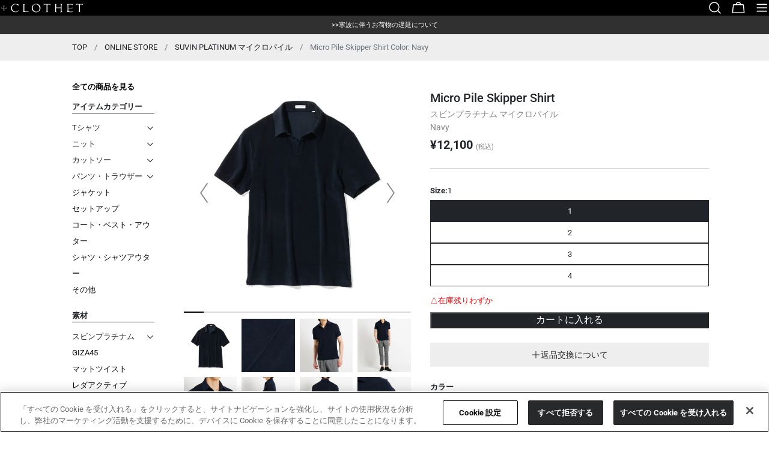

--- FILE ---
content_type: text/html; charset=utf-8
request_url: https://crossclothet.jp/collections/suvin-platinum-micro-pile-collections/products/cld-70005-088
body_size: 68793
content:
<!doctype html>
<html
  class="no-js"
  lang="ja"
  
>
  <head>
    <script type="application/vnd.locksmith+json" data-locksmith>{"version":"v254","locked":false,"initialized":true,"scope":"product","access_granted":true,"access_denied":false,"requires_customer":false,"manual_lock":false,"remote_lock":false,"has_timeout":false,"remote_rendered":null,"hide_resource":false,"hide_links_to_resource":false,"transparent":true,"locks":{"all":[],"opened":[]},"keys":[],"keys_signature":"7a10919a1a066bfac579a35571dbd8b3c1ea3c14e9864e1caee808f42dfa74b8","state":{"template":"product.default-sizeguide-on-none","theme":152280629470,"product":"cld-70005-088","collection":"suvin-platinum-micro-pile-collections","page":null,"blog":null,"article":null,"app":null},"now":1769092639,"path":"\/collections\/suvin-platinum-micro-pile-collections\/products\/cld-70005-088","locale_root_url":"\/","canonical_url":"https:\/\/crossclothet.jp\/products\/cld-70005-088","customer_id":null,"customer_id_signature":"7a10919a1a066bfac579a35571dbd8b3c1ea3c14e9864e1caee808f42dfa74b8","cart":null}</script><script data-locksmith>!function(){undefined;!function(){var s=window.Locksmith={},e=document.querySelector('script[type="application/vnd.locksmith+json"]'),n=e&&e.innerHTML;if(s.state={},s.util={},s.loading=!1,n)try{s.state=JSON.parse(n)}catch(d){}if(document.addEventListener&&document.querySelector){var o,i,a,t=[76,79,67,75,83,77,73,84,72,49,49],c=function(){i=t.slice(0)},l="style",r=function(e){e&&27!==e.keyCode&&"click"!==e.type||(document.removeEventListener("keydown",r),document.removeEventListener("click",r),o&&document.body.removeChild(o),o=null)};c(),document.addEventListener("keyup",function(e){if(e.keyCode===i[0]){if(clearTimeout(a),i.shift(),0<i.length)return void(a=setTimeout(c,1e3));c(),r(),(o=document.createElement("div"))[l].width="50%",o[l].maxWidth="1000px",o[l].height="85%",o[l].border="1px rgba(0, 0, 0, 0.2) solid",o[l].background="rgba(255, 255, 255, 0.99)",o[l].borderRadius="4px",o[l].position="fixed",o[l].top="50%",o[l].left="50%",o[l].transform="translateY(-50%) translateX(-50%)",o[l].boxShadow="0 2px 5px rgba(0, 0, 0, 0.3), 0 0 100vh 100vw rgba(0, 0, 0, 0.5)",o[l].zIndex="2147483645";var t=document.createElement("textarea");t.value=JSON.stringify(JSON.parse(n),null,2),t[l].border="none",t[l].display="block",t[l].boxSizing="border-box",t[l].width="100%",t[l].height="100%",t[l].background="transparent",t[l].padding="22px",t[l].fontFamily="monospace",t[l].fontSize="14px",t[l].color="#333",t[l].resize="none",t[l].outline="none",t.readOnly=!0,o.appendChild(t),document.body.appendChild(o),t.addEventListener("click",function(e){e.stopImmediatePropagation()}),t.select(),document.addEventListener("keydown",r),document.addEventListener("click",r)}})}s.isEmbedded=-1!==window.location.search.indexOf("_ab=0&_fd=0&_sc=1"),s.path=s.state.path||window.location.pathname,s.basePath=s.state.locale_root_url.concat("/apps/locksmith").replace(/^\/\//,"/"),s.reloading=!1,s.util.console=window.console||{log:function(){},error:function(){}},s.util.makeUrl=function(e,t){var n,o=s.basePath+e,i=[],a=s.cache();for(n in a)i.push(n+"="+encodeURIComponent(a[n]));for(n in t)i.push(n+"="+encodeURIComponent(t[n]));return s.state.customer_id&&(i.push("customer_id="+encodeURIComponent(s.state.customer_id)),i.push("customer_id_signature="+encodeURIComponent(s.state.customer_id_signature))),o+=(-1===o.indexOf("?")?"?":"&")+i.join("&")},s._initializeCallbacks=[],s.on=function(e,t){if("initialize"!==e)throw'Locksmith.on() currently only supports the "initialize" event';s._initializeCallbacks.push(t)},s.initializeSession=function(e){if(!s.isEmbedded){var t=!1,n=!0,o=!0;(e=e||{}).silent&&(o=n=!(t=!0)),s.ping({silent:t,spinner:n,reload:o,callback:function(){s._initializeCallbacks.forEach(function(e){e()})}})}},s.cache=function(e){var t={};try{var n=function i(e){return(document.cookie.match("(^|; )"+e+"=([^;]*)")||0)[2]};t=JSON.parse(decodeURIComponent(n("locksmith-params")||"{}"))}catch(d){}if(e){for(var o in e)t[o]=e[o];document.cookie="locksmith-params=; expires=Thu, 01 Jan 1970 00:00:00 GMT; path=/",document.cookie="locksmith-params="+encodeURIComponent(JSON.stringify(t))+"; path=/"}return t},s.cache.cart=s.state.cart,s.cache.cartLastSaved=null,s.params=s.cache(),s.util.reload=function(){s.reloading=!0;try{window.location.href=window.location.href.replace(/#.*/,"")}catch(d){s.util.console.error("Preferred reload method failed",d),window.location.reload()}},s.cache.saveCart=function(e){if(!s.cache.cart||s.cache.cart===s.cache.cartLastSaved)return e?e():null;var t=s.cache.cartLastSaved;s.cache.cartLastSaved=s.cache.cart,fetch("/cart/update.js",{method:"POST",headers:{"Content-Type":"application/json",Accept:"application/json"},body:JSON.stringify({attributes:{locksmith:s.cache.cart}})}).then(function(e){if(!e.ok)throw new Error("Cart update failed: "+e.status);return e.json()}).then(function(){e&&e()})["catch"](function(e){if(s.cache.cartLastSaved=t,!s.reloading)throw e})},s.util.spinnerHTML='<style>body{background:#FFF}@keyframes spin{from{transform:rotate(0deg)}to{transform:rotate(360deg)}}#loading{display:flex;width:100%;height:50vh;color:#777;align-items:center;justify-content:center}#loading .spinner{display:block;animation:spin 600ms linear infinite;position:relative;width:50px;height:50px}#loading .spinner-ring{stroke:currentColor;stroke-dasharray:100%;stroke-width:2px;stroke-linecap:round;fill:none}</style><div id="loading"><div class="spinner"><svg width="100%" height="100%"><svg preserveAspectRatio="xMinYMin"><circle class="spinner-ring" cx="50%" cy="50%" r="45%"></circle></svg></svg></div></div>',s.util.clobberBody=function(e){document.body.innerHTML=e},s.util.clobberDocument=function(e){e.responseText&&(e=e.responseText),document.documentElement&&document.removeChild(document.documentElement);var t=document.open("text/html","replace");t.writeln(e),t.close(),setTimeout(function(){var e=t.querySelector("[autofocus]");e&&e.focus()},100)},s.util.serializeForm=function(e){if(e&&"FORM"===e.nodeName){var t,n,o={};for(t=e.elements.length-1;0<=t;t-=1)if(""!==e.elements[t].name)switch(e.elements[t].nodeName){case"INPUT":switch(e.elements[t].type){default:case"text":case"hidden":case"password":case"button":case"reset":case"submit":o[e.elements[t].name]=e.elements[t].value;break;case"checkbox":case"radio":e.elements[t].checked&&(o[e.elements[t].name]=e.elements[t].value);break;case"file":}break;case"TEXTAREA":o[e.elements[t].name]=e.elements[t].value;break;case"SELECT":switch(e.elements[t].type){case"select-one":o[e.elements[t].name]=e.elements[t].value;break;case"select-multiple":for(n=e.elements[t].options.length-1;0<=n;n-=1)e.elements[t].options[n].selected&&(o[e.elements[t].name]=e.elements[t].options[n].value)}break;case"BUTTON":switch(e.elements[t].type){case"reset":case"submit":case"button":o[e.elements[t].name]=e.elements[t].value}}return o}},s.util.on=function(e,a,s,t){t=t||document;var c="locksmith-"+e+a,n=function(e){var t=e.target,n=e.target.parentElement,o=t&&t.className&&(t.className.baseVal||t.className)||"",i=n&&n.className&&(n.className.baseVal||n.className)||"";("string"==typeof o&&-1!==o.split(/\s+/).indexOf(a)||"string"==typeof i&&-1!==i.split(/\s+/).indexOf(a))&&!e[c]&&(e[c]=!0,s(e))};t.attachEvent?t.attachEvent(e,n):t.addEventListener(e,n,!1)},s.util.enableActions=function(e){s.util.on("click","locksmith-action",function(e){e.preventDefault();var t=e.target;t.dataset.confirmWith&&!confirm(t.dataset.confirmWith)||(t.disabled=!0,t.innerText=t.dataset.disableWith,s.post("/action",t.dataset.locksmithParams,{spinner:!1,type:"text",success:function(e){(e=JSON.parse(e.responseText)).message&&alert(e.message),s.util.reload()}}))},e)},s.util.inject=function(e,t){var n=["data","locksmith","append"];if(-1!==t.indexOf(n.join("-"))){var o=document.createElement("div");o.innerHTML=t,e.appendChild(o)}else e.innerHTML=t;var i,a,s=e.querySelectorAll("script");for(a=0;a<s.length;++a){i=s[a];var c=document.createElement("script");if(i.type&&(c.type=i.type),i.src)c.src=i.src;else{var l=document.createTextNode(i.innerHTML);c.appendChild(l)}e.appendChild(c)}var r=e.querySelector("[autofocus]");r&&r.focus()},s.post=function(e,t,n){!1!==(n=n||{}).spinner&&s.util.clobberBody(s.util.spinnerHTML);var o={};n.container===document?(o.layout=1,n.success=function(e){s.util.clobberDocument(e)}):n.container&&(o.layout=0,n.success=function(e){var t=document.getElementById(n.container);s.util.inject(t,e),t.id===t.firstChild.id&&t.parentElement.replaceChild(t.firstChild,t)}),n.form_type&&(t.form_type=n.form_type),n.include_layout_classes!==undefined&&(t.include_layout_classes=n.include_layout_classes),n.lock_id!==undefined&&(t.lock_id=n.lock_id),s.loading=!0;var i=s.util.makeUrl(e,o),a="json"===n.type||"text"===n.type;fetch(i,{method:"POST",headers:{"Content-Type":"application/json",Accept:a?"application/json":"text/html"},body:JSON.stringify(t)}).then(function(e){if(!e.ok)throw new Error("Request failed: "+e.status);return e.text()}).then(function(e){var t=n.success||s.util.clobberDocument;t(a?{responseText:e}:e)})["catch"](function(e){if(!s.reloading)if("dashboard.weglot.com"!==window.location.host){if(!n.silent)throw alert("Something went wrong! Please refresh and try again."),e;console.error(e)}else console.error(e)})["finally"](function(){s.loading=!1})},s.postResource=function(e,t){e.path=s.path,e.search=window.location.search,e.state=s.state,e.passcode&&(e.passcode=e.passcode.trim()),e.email&&(e.email=e.email.trim()),e.state.cart=s.cache.cart,e.locksmith_json=s.jsonTag,e.locksmith_json_signature=s.jsonTagSignature,s.post("/resource",e,t)},s.ping=function(e){if(!s.isEmbedded){e=e||{};s.post("/ping",{path:s.path,search:window.location.search,state:s.state},{spinner:!!e.spinner,silent:"undefined"==typeof e.silent||e.silent,type:"text",success:function(e){e&&e.responseText?(e=JSON.parse(e.responseText)).messages&&0<e.messages.length&&s.showMessages(e.messages):console.error("[Locksmith] Invalid result in ping callback:",e)}})}},s.timeoutMonitor=function(){var e=s.cache.cart;s.ping({callback:function(){e!==s.cache.cart||setTimeout(function(){s.timeoutMonitor()},6e4)}})},s.showMessages=function(e){var t=document.createElement("div");t.style.position="fixed",t.style.left=0,t.style.right=0,t.style.bottom="-50px",t.style.opacity=0,t.style.background="#191919",t.style.color="#ddd",t.style.transition="bottom 0.2s, opacity 0.2s",t.style.zIndex=999999,t.innerHTML="        <style>          .locksmith-ab .locksmith-b { display: none; }          .locksmith-ab.toggled .locksmith-b { display: flex; }          .locksmith-ab.toggled .locksmith-a { display: none; }          .locksmith-flex { display: flex; flex-wrap: wrap; justify-content: space-between; align-items: center; padding: 10px 20px; }          .locksmith-message + .locksmith-message { border-top: 1px #555 solid; }          .locksmith-message a { color: inherit; font-weight: bold; }          .locksmith-message a:hover { color: inherit; opacity: 0.8; }          a.locksmith-ab-toggle { font-weight: inherit; text-decoration: underline; }          .locksmith-text { flex-grow: 1; }          .locksmith-cta { flex-grow: 0; text-align: right; }          .locksmith-cta button { transform: scale(0.8); transform-origin: left; }          .locksmith-cta > * { display: block; }          .locksmith-cta > * + * { margin-top: 10px; }          .locksmith-message a.locksmith-close { flex-grow: 0; text-decoration: none; margin-left: 15px; font-size: 30px; font-family: monospace; display: block; padding: 2px 10px; }                    @media screen and (max-width: 600px) {            .locksmith-wide-only { display: none !important; }            .locksmith-flex { padding: 0 15px; }            .locksmith-flex > * { margin-top: 5px; margin-bottom: 5px; }            .locksmith-cta { text-align: left; }          }                    @media screen and (min-width: 601px) {            .locksmith-narrow-only { display: none !important; }          }        </style>      "+e.map(function(e){return'<div class="locksmith-message">'+e+"</div>"}).join(""),document.body.appendChild(t),document.body.style.position="relative",document.body.parentElement.style.paddingBottom=t.offsetHeight+"px",setTimeout(function(){t.style.bottom=0,t.style.opacity=1},50),s.util.on("click","locksmith-ab-toggle",function(e){e.preventDefault();for(var t=e.target.parentElement;-1===t.className.split(" ").indexOf("locksmith-ab");)t=t.parentElement;-1!==t.className.split(" ").indexOf("toggled")?t.className=t.className.replace("toggled",""):t.className=t.className+" toggled"}),s.util.enableActions(t)}}()}();</script>
      <script data-locksmith>Locksmith.cache.cart=null</script>

  <script data-locksmith>Locksmith.jsonTag="{\"version\":\"v254\",\"locked\":false,\"initialized\":true,\"scope\":\"product\",\"access_granted\":true,\"access_denied\":false,\"requires_customer\":false,\"manual_lock\":false,\"remote_lock\":false,\"has_timeout\":false,\"remote_rendered\":null,\"hide_resource\":false,\"hide_links_to_resource\":false,\"transparent\":true,\"locks\":{\"all\":[],\"opened\":[]},\"keys\":[],\"keys_signature\":\"7a10919a1a066bfac579a35571dbd8b3c1ea3c14e9864e1caee808f42dfa74b8\",\"state\":{\"template\":\"product.default-sizeguide-on-none\",\"theme\":152280629470,\"product\":\"cld-70005-088\",\"collection\":\"suvin-platinum-micro-pile-collections\",\"page\":null,\"blog\":null,\"article\":null,\"app\":null},\"now\":1769092639,\"path\":\"\\\/collections\\\/suvin-platinum-micro-pile-collections\\\/products\\\/cld-70005-088\",\"locale_root_url\":\"\\\/\",\"canonical_url\":\"https:\\\/\\\/crossclothet.jp\\\/products\\\/cld-70005-088\",\"customer_id\":null,\"customer_id_signature\":\"7a10919a1a066bfac579a35571dbd8b3c1ea3c14e9864e1caee808f42dfa74b8\",\"cart\":null}";Locksmith.jsonTagSignature="2960155ce38d82de021b8d9af7b2c78d9419fcd7a6afd31c7ebacb593875942a"</script>
    <meta charset="utf-8">
    <meta http-equiv="X-UA-Compatible" content="IE=edge">
    <meta name="viewport" content="width=device-width,initial-scale=1">
    <meta name="theme-color" content="">
    <link rel="canonical" href="https://crossclothet.jp/products/cld-70005-088">
    <link rel="preconnect" href="https://cdn.shopify.com" crossorigin>

    <!-- crossclothet.jp に対する OneTrust Cookie 同意通知の始点 -->
    <script src="https://cdn-apac.onetrust.com/scripttemplates/otSDKStub.js"  type="text/javascript" charset="UTF-8" data-domain-script="43efa6f5-f4a0-4a16-af5d-b587d754ee67" defer></script>
    <script type="text/javascript">
    function OptanonWrapper() { }
    </script>
    <!-- crossclothet.jp に対する OneTrust Cookie 同意通知の終点 -->
      
    
<link rel="icon" type="image/png" href="//crossclothet.jp/cdn/shop/files/logom3.jpg?crop=center&height=32&v=1613164997&width=32"><link rel="preconnect" href="https://fonts.shopifycdn.com" crossorigin>
    <title>Micro Pile Skipper Shirt Color: Navy &ndash; ＋CLOTHET ONLINE</title>

    
<meta name="description" content="細く柔らかいスビンプラチナム原料を贅沢に使用したマイクロパイル素材のスキッパー。 最高峰と称されるスビンプラチナムと特殊な編み機を使用することでベロアのような見た目と仕上がりは今までと一線を画す上品なパイルとなっております。 繊細な表面感だけでなく、裏面にもスビンプラチナム原料を使用することで着用した時の肌触りにもこだわりました。 襟のロール感を出しながら、前開きを狭くすることでカジュアルなアイテムながらも上質でエレガントな表情に仕上がっています。 【取り扱い】家庭洗濯可能な商品です。洗濯ネットをご使用ください 【アテンション】洗濯で多少縮むことがあります。※パイルの特性上、表面に糸が浮き出ている為引っ掛かりにご注意ください。">
<meta name="description" content="細く柔らかいスビンプラチナム原料を贅沢に使用したマイクロパイル素材のスキッパー。 最高峰と称されるスビンプラチナムと特殊な編み機を使用することでベロアのような見た目と仕上がりは今までと一線を画す上品なパイルとなっております。 繊細な表面感だけでなく、裏面にもスビンプラチナム原料を使用することで着用した時の肌触りにもこだわりました。 襟のロール感を出しながら、前開きを狭くすることでカジュアルなアイテムながらも上質でエレガントな表情に仕上がっています。 【取り扱い】家庭洗濯可能な商品です。洗濯ネットをご使用ください 【アテンション】洗濯で多少縮むことがあります。※パイルの特性上、表面に糸が浮き出ている為引っ掛かりにご注意ください。">



<meta property="og:site_name" content="＋CLOTHET ONLINE">
<meta property="og:url" content="https://crossclothet.jp/products/cld-70005-088"><meta property="og:title" content="Micro Pile Skipper Shirt Color: Navy">
<meta property="og:type" content="product">
<meta property="og:description" content="細く柔らかいスビンプラチナム原料を贅沢に使用したマイクロパイル素材のスキッパー。 最高峰と称されるスビンプラチナムと特殊な編み機を使用することでベロアのような見た目と仕上がりは今までと一線を画す上品なパイルとなっております。 繊細な表面感だけでなく、裏面にもスビンプラチナム原料を使用することで着用した時の肌触りにもこだわりました。 襟のロール感を出しながら、前開きを狭くすることでカジュアルなアイテムながらも上質でエレガントな表情に仕上がっています。 【取り扱い】家庭洗濯可能な商品です。洗濯ネットをご使用ください 【アテンション】洗濯で多少縮むことがあります。※パイルの特性上、表面に糸が浮き出ている為引っ掛かりにご注意ください。">
<meta property="og:image" content="http://crossclothet.jp/cdn/shop/products/1_fcb135be-3e64-4e9e-8c4c-4999f506cd5a.jpg?v=1647698308">
<meta property="og:image:secure_url" content="https://crossclothet.jp/cdn/shop/products/1_fcb135be-3e64-4e9e-8c4c-4999f506cd5a.jpg?v=1647698308">
<meta property="og:image:width" content="1800">
  <meta property="og:image:height" content="1800"><meta property="og:price:amount" content="12,100">
<meta property="og:price:currency" content="JPY">
<meta name="twitter:card" content="summary_large_image"><meta name="twitter:title" content="Micro Pile Skipper Shirt Color: Navy">
<meta name="twitter:description" content="細く柔らかいスビンプラチナム原料を贅沢に使用したマイクロパイル素材のスキッパー。 最高峰と称されるスビンプラチナムと特殊な編み機を使用することでベロアのような見た目と仕上がりは今までと一線を画す上品なパイルとなっております。 繊細な表面感だけでなく、裏面にもスビンプラチナム原料を使用することで着用した時の肌触りにもこだわりました。 襟のロール感を出しながら、前開きを狭くすることでカジュアルなアイテムながらも上質でエレガントな表情に仕上がっています。 【取り扱い】家庭洗濯可能な商品です。洗濯ネットをご使用ください 【アテンション】洗濯で多少縮むことがあります。※パイルの特性上、表面に糸が浮き出ている為引っ掛かりにご注意ください。">

<style data-shopify>
  @font-face {
  font-family: Roboto;
  font-weight: 400;
  font-style: normal;
  font-display: swap;
  src: url("//crossclothet.jp/cdn/fonts/roboto/roboto_n4.2019d890f07b1852f56ce63ba45b2db45d852cba.woff2") format("woff2"),
       url("//crossclothet.jp/cdn/fonts/roboto/roboto_n4.238690e0007583582327135619c5f7971652fa9d.woff") format("woff");
}

  @font-face {
  font-family: Roboto;
  font-weight: 400;
  font-style: italic;
  font-display: swap;
  src: url("//crossclothet.jp/cdn/fonts/roboto/roboto_i4.57ce898ccda22ee84f49e6b57ae302250655e2d4.woff2") format("woff2"),
       url("//crossclothet.jp/cdn/fonts/roboto/roboto_i4.b21f3bd061cbcb83b824ae8c7671a82587b264bf.woff") format("woff");
}

  @font-face {
  font-family: Roboto;
  font-weight: 500;
  font-style: normal;
  font-display: swap;
  src: url("//crossclothet.jp/cdn/fonts/roboto/roboto_n5.250d51708d76acbac296b0e21ede8f81de4e37aa.woff2") format("woff2"),
       url("//crossclothet.jp/cdn/fonts/roboto/roboto_n5.535e8c56f4cbbdea416167af50ab0ff1360a3949.woff") format("woff");
}

  @font-face {
  font-family: Roboto;
  font-weight: 500;
  font-style: italic;
  font-display: swap;
  src: url("//crossclothet.jp/cdn/fonts/roboto/roboto_i5.0ae24363bf5844e2ee3295d84078d36c9bd0faf4.woff2") format("woff2"),
       url("//crossclothet.jp/cdn/fonts/roboto/roboto_i5.a9cdb6a43048799fe739d389c60b64059e33cf12.woff") format("woff");
}

  @font-face {
  font-family: Roboto;
  font-weight: 700;
  font-style: normal;
  font-display: swap;
  src: url("//crossclothet.jp/cdn/fonts/roboto/roboto_n7.f38007a10afbbde8976c4056bfe890710d51dec2.woff2") format("woff2"),
       url("//crossclothet.jp/cdn/fonts/roboto/roboto_n7.94bfdd3e80c7be00e128703d245c207769d763f9.woff") format("woff");
}

  @font-face {
  font-family: Roboto;
  font-weight: 700;
  font-style: italic;
  font-display: swap;
  src: url("//crossclothet.jp/cdn/fonts/roboto/roboto_i7.7ccaf9410746f2c53340607c42c43f90a9005937.woff2") format("woff2"),
       url("//crossclothet.jp/cdn/fonts/roboto/roboto_i7.49ec21cdd7148292bffea74c62c0df6e93551516.woff") format("woff");
}

  @font-face {
  font-family: Roboto;
  font-weight: 500;
  font-style: normal;
  font-display: swap;
  src: url("//crossclothet.jp/cdn/fonts/roboto/roboto_n5.250d51708d76acbac296b0e21ede8f81de4e37aa.woff2") format("woff2"),
       url("//crossclothet.jp/cdn/fonts/roboto/roboto_n5.535e8c56f4cbbdea416167af50ab0ff1360a3949.woff") format("woff");
}

  @font-face {
  font-family: "Crimson Text";
  font-weight: 400;
  font-style: normal;
  font-display: swap;
  src: url("//crossclothet.jp/cdn/fonts/crimson_text/crimsontext_n4.a9a5f5ab47c6f5346e7cd274511a5d08c59fb906.woff2") format("woff2"),
       url("//crossclothet.jp/cdn/fonts/crimson_text/crimsontext_n4.e89f2f0678223181d995b90850b6894b928b2f96.woff") format("woff");
}

  @font-face {
  font-family: "Crimson Text";
  font-weight: 400;
  font-style: italic;
  font-display: swap;
  src: url("//crossclothet.jp/cdn/fonts/crimson_text/crimsontext_i4.ea961043037945875bf37df9b6f6bf968be445ba.woff2") format("woff2"),
       url("//crossclothet.jp/cdn/fonts/crimson_text/crimsontext_i4.7938dd4c556b9b9430c9ff6e18ae066c8e9db49b.woff") format("woff");
}

  @font-face {
  font-family: Roboto;
  font-weight: 500;
  font-style: normal;
  font-display: swap;
  src: url("//crossclothet.jp/cdn/fonts/roboto/roboto_n5.250d51708d76acbac296b0e21ede8f81de4e37aa.woff2") format("woff2"),
       url("//crossclothet.jp/cdn/fonts/roboto/roboto_n5.535e8c56f4cbbdea416167af50ab0ff1360a3949.woff") format("woff");
}


  
    :root,
.color-scheme-1 {
      --color-background: 255,255,255;
      --color-secondary-background: 247,247,247;
      --color-primary: 214,58,47;
      --color-text-heading: 33,37,41;
      --color-foreground: 33,37,41;
      --color-border: 206,212,218;
      --color-button: 33,37,41;
      --color-button-text: 255,255,255;
      --color-secondary-button: 255,255,255;
      --color-secondary-button-border: 33,37,41;
      --color-secondary-button-text: 33,37,41;
      --color-button-hover-background: 255,255,255;
      --color-button-hover-text: 33,37,41;
      --color-button-before: #ffffff;
      --color-field: 255,255,255;
      --color-field-text: 33,37,41;
      --color-link: 33,37,41;
      --color-link-hover: 33,37,41;
      --color-product-price-sale: 214,58,47;
      --color-foreground-lighten-60: #7a7c7f;
      --color-foreground-lighten-19: #d5d6d6;
    }
    @media (min-width: 768px) {
      body .desktop-color-scheme-1 {
        --color-background: 255,255,255;
      --color-secondary-background: 247,247,247;
      --color-primary: 214,58,47;
      --color-text-heading: 33,37,41;
      --color-foreground: 33,37,41;
      --color-border: 206,212,218;
      --color-button: 33,37,41;
      --color-button-text: 255,255,255;
      --color-secondary-button: 255,255,255;
      --color-secondary-button-border: 33,37,41;
      --color-secondary-button-text: 33,37,41;
      --color-button-hover-background: 255,255,255;
      --color-button-hover-text: 33,37,41;
      --color-button-before: #ffffff;
      --color-field: 255,255,255;
      --color-field-text: 33,37,41;
      --color-link: 33,37,41;
      --color-link-hover: 33,37,41;
      --color-product-price-sale: 214,58,47;
      --color-foreground-lighten-60: #7a7c7f;
      --color-foreground-lighten-19: #d5d6d6;
        color: rgb(var(--color-foreground));
        background-color: rgb(var(--color-background));
      }
    }
    @media (max-width: 767px) {
      body .mobile-color-scheme-1 {
        --color-background: 255,255,255;
      --color-secondary-background: 247,247,247;
      --color-primary: 214,58,47;
      --color-text-heading: 33,37,41;
      --color-foreground: 33,37,41;
      --color-border: 206,212,218;
      --color-button: 33,37,41;
      --color-button-text: 255,255,255;
      --color-secondary-button: 255,255,255;
      --color-secondary-button-border: 33,37,41;
      --color-secondary-button-text: 33,37,41;
      --color-button-hover-background: 255,255,255;
      --color-button-hover-text: 33,37,41;
      --color-button-before: #ffffff;
      --color-field: 255,255,255;
      --color-field-text: 33,37,41;
      --color-link: 33,37,41;
      --color-link-hover: 33,37,41;
      --color-product-price-sale: 214,58,47;
      --color-foreground-lighten-60: #7a7c7f;
      --color-foreground-lighten-19: #d5d6d6;
        color: rgb(var(--color-foreground));
        background-color: rgb(var(--color-background));
      }
    }
  
    
.color-scheme-2 {
      --color-background: 48,48,48;
      --color-secondary-background: 243,240,236;
      --color-primary: 214,58,47;
      --color-text-heading: 255,255,255;
      --color-foreground: 255,255,255;
      --color-border: 198,191,177;
      --color-button: 0,0,0;
      --color-button-text: 255,255,255;
      --color-secondary-button: 255,255,255;
      --color-secondary-button-border: 230,230,230;
      --color-secondary-button-text: 0,0,0;
      --color-button-hover-background: 0,0,0;
      --color-button-hover-text: 255,255,255;
      --color-button-before: #333333;
      --color-field: 255,255,255;
      --color-field-text: 0,0,0;
      --color-link: 255,255,255;
      --color-link-hover: 255,255,255;
      --color-product-price-sale: 214,58,47;
      --color-foreground-lighten-60: #acacac;
      --color-foreground-lighten-19: #575757;
    }
    @media (min-width: 768px) {
      body .desktop-color-scheme-2 {
        --color-background: 48,48,48;
      --color-secondary-background: 243,240,236;
      --color-primary: 214,58,47;
      --color-text-heading: 255,255,255;
      --color-foreground: 255,255,255;
      --color-border: 198,191,177;
      --color-button: 0,0,0;
      --color-button-text: 255,255,255;
      --color-secondary-button: 255,255,255;
      --color-secondary-button-border: 230,230,230;
      --color-secondary-button-text: 0,0,0;
      --color-button-hover-background: 0,0,0;
      --color-button-hover-text: 255,255,255;
      --color-button-before: #333333;
      --color-field: 255,255,255;
      --color-field-text: 0,0,0;
      --color-link: 255,255,255;
      --color-link-hover: 255,255,255;
      --color-product-price-sale: 214,58,47;
      --color-foreground-lighten-60: #acacac;
      --color-foreground-lighten-19: #575757;
        color: rgb(var(--color-foreground));
        background-color: rgb(var(--color-background));
      }
    }
    @media (max-width: 767px) {
      body .mobile-color-scheme-2 {
        --color-background: 48,48,48;
      --color-secondary-background: 243,240,236;
      --color-primary: 214,58,47;
      --color-text-heading: 255,255,255;
      --color-foreground: 255,255,255;
      --color-border: 198,191,177;
      --color-button: 0,0,0;
      --color-button-text: 255,255,255;
      --color-secondary-button: 255,255,255;
      --color-secondary-button-border: 230,230,230;
      --color-secondary-button-text: 0,0,0;
      --color-button-hover-background: 0,0,0;
      --color-button-hover-text: 255,255,255;
      --color-button-before: #333333;
      --color-field: 255,255,255;
      --color-field-text: 0,0,0;
      --color-link: 255,255,255;
      --color-link-hover: 255,255,255;
      --color-product-price-sale: 214,58,47;
      --color-foreground-lighten-60: #acacac;
      --color-foreground-lighten-19: #575757;
        color: rgb(var(--color-foreground));
        background-color: rgb(var(--color-background));
      }
    }
  
    
.color-scheme-3 {
      --color-background: 240,234,227;
      --color-secondary-background: 247,247,247;
      --color-primary: 214,58,47;
      --color-text-heading: 0,0,0;
      --color-foreground: 0,0,0;
      --color-border: 230,230,230;
      --color-button: 233,233,233;
      --color-button-text: 0,0,0;
      --color-secondary-button: 0,0,0;
      --color-secondary-button-border: 0,0,0;
      --color-secondary-button-text: 255,255,255;
      --color-button-hover-background: 0,0,0;
      --color-button-hover-text: 255,255,255;
      --color-button-before: #333333;
      --color-field: 255,255,255;
      --color-field-text: 0,0,0;
      --color-link: 0,0,0;
      --color-link-hover: 0,0,0;
      --color-product-price-sale: 214,58,47;
      --color-foreground-lighten-60: #605e5b;
      --color-foreground-lighten-19: #c2beb8;
    }
    @media (min-width: 768px) {
      body .desktop-color-scheme-3 {
        --color-background: 240,234,227;
      --color-secondary-background: 247,247,247;
      --color-primary: 214,58,47;
      --color-text-heading: 0,0,0;
      --color-foreground: 0,0,0;
      --color-border: 230,230,230;
      --color-button: 233,233,233;
      --color-button-text: 0,0,0;
      --color-secondary-button: 0,0,0;
      --color-secondary-button-border: 0,0,0;
      --color-secondary-button-text: 255,255,255;
      --color-button-hover-background: 0,0,0;
      --color-button-hover-text: 255,255,255;
      --color-button-before: #333333;
      --color-field: 255,255,255;
      --color-field-text: 0,0,0;
      --color-link: 0,0,0;
      --color-link-hover: 0,0,0;
      --color-product-price-sale: 214,58,47;
      --color-foreground-lighten-60: #605e5b;
      --color-foreground-lighten-19: #c2beb8;
        color: rgb(var(--color-foreground));
        background-color: rgb(var(--color-background));
      }
    }
    @media (max-width: 767px) {
      body .mobile-color-scheme-3 {
        --color-background: 240,234,227;
      --color-secondary-background: 247,247,247;
      --color-primary: 214,58,47;
      --color-text-heading: 0,0,0;
      --color-foreground: 0,0,0;
      --color-border: 230,230,230;
      --color-button: 233,233,233;
      --color-button-text: 0,0,0;
      --color-secondary-button: 0,0,0;
      --color-secondary-button-border: 0,0,0;
      --color-secondary-button-text: 255,255,255;
      --color-button-hover-background: 0,0,0;
      --color-button-hover-text: 255,255,255;
      --color-button-before: #333333;
      --color-field: 255,255,255;
      --color-field-text: 0,0,0;
      --color-link: 0,0,0;
      --color-link-hover: 0,0,0;
      --color-product-price-sale: 214,58,47;
      --color-foreground-lighten-60: #605e5b;
      --color-foreground-lighten-19: #c2beb8;
        color: rgb(var(--color-foreground));
        background-color: rgb(var(--color-background));
      }
    }
  
    
.color-scheme-4 {
      --color-background: 237,232,226;
      --color-secondary-background: 247,247,247;
      --color-primary: 214,58,47;
      --color-text-heading: 0,0,0;
      --color-foreground: 0,0,0;
      --color-border: 192,187,182;
      --color-button: 0,0,0;
      --color-button-text: 255,255,255;
      --color-secondary-button: 233,233,233;
      --color-secondary-button-border: 233,233,233;
      --color-secondary-button-text: 0,0,0;
      --color-button-hover-background: 0,0,0;
      --color-button-hover-text: 255,255,255;
      --color-button-before: #333333;
      --color-field: 255,255,255;
      --color-field-text: 0,0,0;
      --color-link: 0,0,0;
      --color-link-hover: 0,0,0;
      --color-product-price-sale: 214,58,47;
      --color-foreground-lighten-60: #5f5d5a;
      --color-foreground-lighten-19: #c0bcb7;
    }
    @media (min-width: 768px) {
      body .desktop-color-scheme-4 {
        --color-background: 237,232,226;
      --color-secondary-background: 247,247,247;
      --color-primary: 214,58,47;
      --color-text-heading: 0,0,0;
      --color-foreground: 0,0,0;
      --color-border: 192,187,182;
      --color-button: 0,0,0;
      --color-button-text: 255,255,255;
      --color-secondary-button: 233,233,233;
      --color-secondary-button-border: 233,233,233;
      --color-secondary-button-text: 0,0,0;
      --color-button-hover-background: 0,0,0;
      --color-button-hover-text: 255,255,255;
      --color-button-before: #333333;
      --color-field: 255,255,255;
      --color-field-text: 0,0,0;
      --color-link: 0,0,0;
      --color-link-hover: 0,0,0;
      --color-product-price-sale: 214,58,47;
      --color-foreground-lighten-60: #5f5d5a;
      --color-foreground-lighten-19: #c0bcb7;
        color: rgb(var(--color-foreground));
        background-color: rgb(var(--color-background));
      }
    }
    @media (max-width: 767px) {
      body .mobile-color-scheme-4 {
        --color-background: 237,232,226;
      --color-secondary-background: 247,247,247;
      --color-primary: 214,58,47;
      --color-text-heading: 0,0,0;
      --color-foreground: 0,0,0;
      --color-border: 192,187,182;
      --color-button: 0,0,0;
      --color-button-text: 255,255,255;
      --color-secondary-button: 233,233,233;
      --color-secondary-button-border: 233,233,233;
      --color-secondary-button-text: 0,0,0;
      --color-button-hover-background: 0,0,0;
      --color-button-hover-text: 255,255,255;
      --color-button-before: #333333;
      --color-field: 255,255,255;
      --color-field-text: 0,0,0;
      --color-link: 0,0,0;
      --color-link-hover: 0,0,0;
      --color-product-price-sale: 214,58,47;
      --color-foreground-lighten-60: #5f5d5a;
      --color-foreground-lighten-19: #c0bcb7;
        color: rgb(var(--color-foreground));
        background-color: rgb(var(--color-background));
      }
    }
  
    
.color-scheme-inverse {
      --color-background: 0,0,0;
      --color-secondary-background: 255,255,255;
      --color-primary: 214,58,47;
      --color-text-heading: 255,255,255;
      --color-foreground: 255,255,255;
      --color-border: 255,255,255;
      --color-button: 33,37,41;
      --color-button-text: 255,255,255;
      --color-secondary-button: 255,255,255;
      --color-secondary-button-border: 33,37,41;
      --color-secondary-button-text: 33,37,41;
      --color-button-hover-background: 33,37,41;
      --color-button-hover-text: 255,255,255;
      --color-button-before: #4e5862;
      --color-field: 255,255,255;
      --color-field-text: 33,37,41;
      --color-link: 255,255,255;
      --color-link-hover: 255,255,255;
      --color-product-price-sale: 214,58,47;
      --color-foreground-lighten-60: #999999;
      --color-foreground-lighten-19: #303030;
    }
    @media (min-width: 768px) {
      body .desktop-color-scheme-inverse {
        --color-background: 0,0,0;
      --color-secondary-background: 255,255,255;
      --color-primary: 214,58,47;
      --color-text-heading: 255,255,255;
      --color-foreground: 255,255,255;
      --color-border: 255,255,255;
      --color-button: 33,37,41;
      --color-button-text: 255,255,255;
      --color-secondary-button: 255,255,255;
      --color-secondary-button-border: 33,37,41;
      --color-secondary-button-text: 33,37,41;
      --color-button-hover-background: 33,37,41;
      --color-button-hover-text: 255,255,255;
      --color-button-before: #4e5862;
      --color-field: 255,255,255;
      --color-field-text: 33,37,41;
      --color-link: 255,255,255;
      --color-link-hover: 255,255,255;
      --color-product-price-sale: 214,58,47;
      --color-foreground-lighten-60: #999999;
      --color-foreground-lighten-19: #303030;
        color: rgb(var(--color-foreground));
        background-color: rgb(var(--color-background));
      }
    }
    @media (max-width: 767px) {
      body .mobile-color-scheme-inverse {
        --color-background: 0,0,0;
      --color-secondary-background: 255,255,255;
      --color-primary: 214,58,47;
      --color-text-heading: 255,255,255;
      --color-foreground: 255,255,255;
      --color-border: 255,255,255;
      --color-button: 33,37,41;
      --color-button-text: 255,255,255;
      --color-secondary-button: 255,255,255;
      --color-secondary-button-border: 33,37,41;
      --color-secondary-button-text: 33,37,41;
      --color-button-hover-background: 33,37,41;
      --color-button-hover-text: 255,255,255;
      --color-button-before: #4e5862;
      --color-field: 255,255,255;
      --color-field-text: 33,37,41;
      --color-link: 255,255,255;
      --color-link-hover: 255,255,255;
      --color-product-price-sale: 214,58,47;
      --color-foreground-lighten-60: #999999;
      --color-foreground-lighten-19: #303030;
        color: rgb(var(--color-foreground));
        background-color: rgb(var(--color-background));
      }
    }
  
    
.color-scheme-6 {
      --color-background: 243,240,236;
      --color-secondary-background: 243,238,234;
      --color-primary: 214,58,47;
      --color-text-heading: 0,0,0;
      --color-foreground: 0,0,0;
      --color-border: 198,191,177;
      --color-button: 255,255,255;
      --color-button-text: 0,0,0;
      --color-secondary-button: 255,255,255;
      --color-secondary-button-border: 230,230,230;
      --color-secondary-button-text: 0,0,0;
      --color-button-hover-background: 0,0,0;
      --color-button-hover-text: 255,255,255;
      --color-button-before: #333333;
      --color-field: 255,255,255;
      --color-field-text: 0,0,0;
      --color-link: 0,0,0;
      --color-link-hover: 0,0,0;
      --color-product-price-sale: 214,58,47;
      --color-foreground-lighten-60: #61605e;
      --color-foreground-lighten-19: #c5c2bf;
    }
    @media (min-width: 768px) {
      body .desktop-color-scheme-6 {
        --color-background: 243,240,236;
      --color-secondary-background: 243,238,234;
      --color-primary: 214,58,47;
      --color-text-heading: 0,0,0;
      --color-foreground: 0,0,0;
      --color-border: 198,191,177;
      --color-button: 255,255,255;
      --color-button-text: 0,0,0;
      --color-secondary-button: 255,255,255;
      --color-secondary-button-border: 230,230,230;
      --color-secondary-button-text: 0,0,0;
      --color-button-hover-background: 0,0,0;
      --color-button-hover-text: 255,255,255;
      --color-button-before: #333333;
      --color-field: 255,255,255;
      --color-field-text: 0,0,0;
      --color-link: 0,0,0;
      --color-link-hover: 0,0,0;
      --color-product-price-sale: 214,58,47;
      --color-foreground-lighten-60: #61605e;
      --color-foreground-lighten-19: #c5c2bf;
        color: rgb(var(--color-foreground));
        background-color: rgb(var(--color-background));
      }
    }
    @media (max-width: 767px) {
      body .mobile-color-scheme-6 {
        --color-background: 243,240,236;
      --color-secondary-background: 243,238,234;
      --color-primary: 214,58,47;
      --color-text-heading: 0,0,0;
      --color-foreground: 0,0,0;
      --color-border: 198,191,177;
      --color-button: 255,255,255;
      --color-button-text: 0,0,0;
      --color-secondary-button: 255,255,255;
      --color-secondary-button-border: 230,230,230;
      --color-secondary-button-text: 0,0,0;
      --color-button-hover-background: 0,0,0;
      --color-button-hover-text: 255,255,255;
      --color-button-before: #333333;
      --color-field: 255,255,255;
      --color-field-text: 0,0,0;
      --color-link: 0,0,0;
      --color-link-hover: 0,0,0;
      --color-product-price-sale: 214,58,47;
      --color-foreground-lighten-60: #61605e;
      --color-foreground-lighten-19: #c5c2bf;
        color: rgb(var(--color-foreground));
        background-color: rgb(var(--color-background));
      }
    }
  
    
.color-scheme-7 {
      --color-background: 255,255,255;
      --color-secondary-background: 248,248,248;
      --color-primary: 214,58,47;
      --color-text-heading: 0,0,0;
      --color-foreground: 0,0,0;
      --color-border: 230,230,230;
      --color-button: 0,0,0;
      --color-button-text: 255,255,255;
      --color-secondary-button: 0,0,0;
      --color-secondary-button-border: 0,0,0;
      --color-secondary-button-text: 0,0,0;
      --color-button-hover-background: 255,255,255;
      --color-button-hover-text: 0,0,0;
      --color-button-before: #ffffff;
      --color-field: 245,245,245;
      --color-field-text: 0,0,0;
      --color-link: 0,0,0;
      --color-link-hover: 0,0,0;
      --color-product-price-sale: 214,58,47;
      --color-foreground-lighten-60: #666666;
      --color-foreground-lighten-19: #cfcfcf;
    }
    @media (min-width: 768px) {
      body .desktop-color-scheme-7 {
        --color-background: 255,255,255;
      --color-secondary-background: 248,248,248;
      --color-primary: 214,58,47;
      --color-text-heading: 0,0,0;
      --color-foreground: 0,0,0;
      --color-border: 230,230,230;
      --color-button: 0,0,0;
      --color-button-text: 255,255,255;
      --color-secondary-button: 0,0,0;
      --color-secondary-button-border: 0,0,0;
      --color-secondary-button-text: 0,0,0;
      --color-button-hover-background: 255,255,255;
      --color-button-hover-text: 0,0,0;
      --color-button-before: #ffffff;
      --color-field: 245,245,245;
      --color-field-text: 0,0,0;
      --color-link: 0,0,0;
      --color-link-hover: 0,0,0;
      --color-product-price-sale: 214,58,47;
      --color-foreground-lighten-60: #666666;
      --color-foreground-lighten-19: #cfcfcf;
        color: rgb(var(--color-foreground));
        background-color: rgb(var(--color-background));
      }
    }
    @media (max-width: 767px) {
      body .mobile-color-scheme-7 {
        --color-background: 255,255,255;
      --color-secondary-background: 248,248,248;
      --color-primary: 214,58,47;
      --color-text-heading: 0,0,0;
      --color-foreground: 0,0,0;
      --color-border: 230,230,230;
      --color-button: 0,0,0;
      --color-button-text: 255,255,255;
      --color-secondary-button: 0,0,0;
      --color-secondary-button-border: 0,0,0;
      --color-secondary-button-text: 0,0,0;
      --color-button-hover-background: 255,255,255;
      --color-button-hover-text: 0,0,0;
      --color-button-before: #ffffff;
      --color-field: 245,245,245;
      --color-field-text: 0,0,0;
      --color-link: 0,0,0;
      --color-link-hover: 0,0,0;
      --color-product-price-sale: 214,58,47;
      --color-foreground-lighten-60: #666666;
      --color-foreground-lighten-19: #cfcfcf;
        color: rgb(var(--color-foreground));
        background-color: rgb(var(--color-background));
      }
    }
  
    
.color-scheme-8 {
      --color-background: 248,244,241;
      --color-secondary-background: 247,247,247;
      --color-primary: 214,58,47;
      --color-text-heading: 0,0,0;
      --color-foreground: 0,0,0;
      --color-border: 255,255,255;
      --color-button: 0,0,0;
      --color-button-text: 255,255,255;
      --color-secondary-button: 233,233,233;
      --color-secondary-button-border: 233,233,233;
      --color-secondary-button-text: 0,0,0;
      --color-button-hover-background: 0,0,0;
      --color-button-hover-text: 255,255,255;
      --color-button-before: #333333;
      --color-field: 255,255,255;
      --color-field-text: 0,0,0;
      --color-link: 0,0,0;
      --color-link-hover: 0,0,0;
      --color-product-price-sale: 214,58,47;
      --color-foreground-lighten-60: #636260;
      --color-foreground-lighten-19: #c9c6c3;
    }
    @media (min-width: 768px) {
      body .desktop-color-scheme-8 {
        --color-background: 248,244,241;
      --color-secondary-background: 247,247,247;
      --color-primary: 214,58,47;
      --color-text-heading: 0,0,0;
      --color-foreground: 0,0,0;
      --color-border: 255,255,255;
      --color-button: 0,0,0;
      --color-button-text: 255,255,255;
      --color-secondary-button: 233,233,233;
      --color-secondary-button-border: 233,233,233;
      --color-secondary-button-text: 0,0,0;
      --color-button-hover-background: 0,0,0;
      --color-button-hover-text: 255,255,255;
      --color-button-before: #333333;
      --color-field: 255,255,255;
      --color-field-text: 0,0,0;
      --color-link: 0,0,0;
      --color-link-hover: 0,0,0;
      --color-product-price-sale: 214,58,47;
      --color-foreground-lighten-60: #636260;
      --color-foreground-lighten-19: #c9c6c3;
        color: rgb(var(--color-foreground));
        background-color: rgb(var(--color-background));
      }
    }
    @media (max-width: 767px) {
      body .mobile-color-scheme-8 {
        --color-background: 248,244,241;
      --color-secondary-background: 247,247,247;
      --color-primary: 214,58,47;
      --color-text-heading: 0,0,0;
      --color-foreground: 0,0,0;
      --color-border: 255,255,255;
      --color-button: 0,0,0;
      --color-button-text: 255,255,255;
      --color-secondary-button: 233,233,233;
      --color-secondary-button-border: 233,233,233;
      --color-secondary-button-text: 0,0,0;
      --color-button-hover-background: 0,0,0;
      --color-button-hover-text: 255,255,255;
      --color-button-before: #333333;
      --color-field: 255,255,255;
      --color-field-text: 0,0,0;
      --color-link: 0,0,0;
      --color-link-hover: 0,0,0;
      --color-product-price-sale: 214,58,47;
      --color-foreground-lighten-60: #636260;
      --color-foreground-lighten-19: #c9c6c3;
        color: rgb(var(--color-foreground));
        background-color: rgb(var(--color-background));
      }
    }
  
    
.color-scheme-9 {
      --color-background: 255,255,255;
      --color-secondary-background: 245,245,245;
      --color-primary: 214,58,47;
      --color-text-heading: 0,0,0;
      --color-foreground: 0,0,0;
      --color-border: 230,230,230;
      --color-button: 0,0,0;
      --color-button-text: 255,255,255;
      --color-secondary-button: 255,255,255;
      --color-secondary-button-border: 204,204,204;
      --color-secondary-button-text: 0,0,0;
      --color-button-hover-background: 0,0,0;
      --color-button-hover-text: 255,255,255;
      --color-button-before: #333333;
      --color-field: 245,245,245;
      --color-field-text: 0,0,0;
      --color-link: 0,0,0;
      --color-link-hover: 0,0,0;
      --color-product-price-sale: 214,58,47;
      --color-foreground-lighten-60: #666666;
      --color-foreground-lighten-19: #cfcfcf;
    }
    @media (min-width: 768px) {
      body .desktop-color-scheme-9 {
        --color-background: 255,255,255;
      --color-secondary-background: 245,245,245;
      --color-primary: 214,58,47;
      --color-text-heading: 0,0,0;
      --color-foreground: 0,0,0;
      --color-border: 230,230,230;
      --color-button: 0,0,0;
      --color-button-text: 255,255,255;
      --color-secondary-button: 255,255,255;
      --color-secondary-button-border: 204,204,204;
      --color-secondary-button-text: 0,0,0;
      --color-button-hover-background: 0,0,0;
      --color-button-hover-text: 255,255,255;
      --color-button-before: #333333;
      --color-field: 245,245,245;
      --color-field-text: 0,0,0;
      --color-link: 0,0,0;
      --color-link-hover: 0,0,0;
      --color-product-price-sale: 214,58,47;
      --color-foreground-lighten-60: #666666;
      --color-foreground-lighten-19: #cfcfcf;
        color: rgb(var(--color-foreground));
        background-color: rgb(var(--color-background));
      }
    }
    @media (max-width: 767px) {
      body .mobile-color-scheme-9 {
        --color-background: 255,255,255;
      --color-secondary-background: 245,245,245;
      --color-primary: 214,58,47;
      --color-text-heading: 0,0,0;
      --color-foreground: 0,0,0;
      --color-border: 230,230,230;
      --color-button: 0,0,0;
      --color-button-text: 255,255,255;
      --color-secondary-button: 255,255,255;
      --color-secondary-button-border: 204,204,204;
      --color-secondary-button-text: 0,0,0;
      --color-button-hover-background: 0,0,0;
      --color-button-hover-text: 255,255,255;
      --color-button-before: #333333;
      --color-field: 245,245,245;
      --color-field-text: 0,0,0;
      --color-link: 0,0,0;
      --color-link-hover: 0,0,0;
      --color-product-price-sale: 214,58,47;
      --color-foreground-lighten-60: #666666;
      --color-foreground-lighten-19: #cfcfcf;
        color: rgb(var(--color-foreground));
        background-color: rgb(var(--color-background));
      }
    }
  
    
.color-scheme-10 {
      --color-background: 248,244,241;
      --color-secondary-background: 247,247,247;
      --color-primary: 214,58,47;
      --color-text-heading: 0,0,0;
      --color-foreground: 0,0,0;
      --color-border: 230,230,230;
      --color-button: 0,0,0;
      --color-button-text: 255,255,255;
      --color-secondary-button: 233,233,233;
      --color-secondary-button-border: 233,233,233;
      --color-secondary-button-text: 0,0,0;
      --color-button-hover-background: 0,0,0;
      --color-button-hover-text: 255,255,255;
      --color-button-before: #333333;
      --color-field: 245,245,245;
      --color-field-text: 0,0,0;
      --color-link: 0,0,0;
      --color-link-hover: 0,0,0;
      --color-product-price-sale: 214,58,47;
      --color-foreground-lighten-60: #636260;
      --color-foreground-lighten-19: #c9c6c3;
    }
    @media (min-width: 768px) {
      body .desktop-color-scheme-10 {
        --color-background: 248,244,241;
      --color-secondary-background: 247,247,247;
      --color-primary: 214,58,47;
      --color-text-heading: 0,0,0;
      --color-foreground: 0,0,0;
      --color-border: 230,230,230;
      --color-button: 0,0,0;
      --color-button-text: 255,255,255;
      --color-secondary-button: 233,233,233;
      --color-secondary-button-border: 233,233,233;
      --color-secondary-button-text: 0,0,0;
      --color-button-hover-background: 0,0,0;
      --color-button-hover-text: 255,255,255;
      --color-button-before: #333333;
      --color-field: 245,245,245;
      --color-field-text: 0,0,0;
      --color-link: 0,0,0;
      --color-link-hover: 0,0,0;
      --color-product-price-sale: 214,58,47;
      --color-foreground-lighten-60: #636260;
      --color-foreground-lighten-19: #c9c6c3;
        color: rgb(var(--color-foreground));
        background-color: rgb(var(--color-background));
      }
    }
    @media (max-width: 767px) {
      body .mobile-color-scheme-10 {
        --color-background: 248,244,241;
      --color-secondary-background: 247,247,247;
      --color-primary: 214,58,47;
      --color-text-heading: 0,0,0;
      --color-foreground: 0,0,0;
      --color-border: 230,230,230;
      --color-button: 0,0,0;
      --color-button-text: 255,255,255;
      --color-secondary-button: 233,233,233;
      --color-secondary-button-border: 233,233,233;
      --color-secondary-button-text: 0,0,0;
      --color-button-hover-background: 0,0,0;
      --color-button-hover-text: 255,255,255;
      --color-button-before: #333333;
      --color-field: 245,245,245;
      --color-field-text: 0,0,0;
      --color-link: 0,0,0;
      --color-link-hover: 0,0,0;
      --color-product-price-sale: 214,58,47;
      --color-foreground-lighten-60: #636260;
      --color-foreground-lighten-19: #c9c6c3;
        color: rgb(var(--color-foreground));
        background-color: rgb(var(--color-background));
      }
    }
  
    
.color-scheme-11 {
      --color-background: 243,238,234;
      --color-secondary-background: 247,247,247;
      --color-primary: 214,58,47;
      --color-text-heading: 0,0,0;
      --color-foreground: 0,0,0;
      --color-border: 255,255,255;
      --color-button: 0,0,0;
      --color-button-text: 255,255,255;
      --color-secondary-button: 233,233,233;
      --color-secondary-button-border: 233,233,233;
      --color-secondary-button-text: 0,0,0;
      --color-button-hover-background: 0,0,0;
      --color-button-hover-text: 255,255,255;
      --color-button-before: #333333;
      --color-field: 255,255,255;
      --color-field-text: 0,0,0;
      --color-link: 0,0,0;
      --color-link-hover: 0,0,0;
      --color-product-price-sale: 214,58,47;
      --color-foreground-lighten-60: #615f5e;
      --color-foreground-lighten-19: #c5c1be;
    }
    @media (min-width: 768px) {
      body .desktop-color-scheme-11 {
        --color-background: 243,238,234;
      --color-secondary-background: 247,247,247;
      --color-primary: 214,58,47;
      --color-text-heading: 0,0,0;
      --color-foreground: 0,0,0;
      --color-border: 255,255,255;
      --color-button: 0,0,0;
      --color-button-text: 255,255,255;
      --color-secondary-button: 233,233,233;
      --color-secondary-button-border: 233,233,233;
      --color-secondary-button-text: 0,0,0;
      --color-button-hover-background: 0,0,0;
      --color-button-hover-text: 255,255,255;
      --color-button-before: #333333;
      --color-field: 255,255,255;
      --color-field-text: 0,0,0;
      --color-link: 0,0,0;
      --color-link-hover: 0,0,0;
      --color-product-price-sale: 214,58,47;
      --color-foreground-lighten-60: #615f5e;
      --color-foreground-lighten-19: #c5c1be;
        color: rgb(var(--color-foreground));
        background-color: rgb(var(--color-background));
      }
    }
    @media (max-width: 767px) {
      body .mobile-color-scheme-11 {
        --color-background: 243,238,234;
      --color-secondary-background: 247,247,247;
      --color-primary: 214,58,47;
      --color-text-heading: 0,0,0;
      --color-foreground: 0,0,0;
      --color-border: 255,255,255;
      --color-button: 0,0,0;
      --color-button-text: 255,255,255;
      --color-secondary-button: 233,233,233;
      --color-secondary-button-border: 233,233,233;
      --color-secondary-button-text: 0,0,0;
      --color-button-hover-background: 0,0,0;
      --color-button-hover-text: 255,255,255;
      --color-button-before: #333333;
      --color-field: 255,255,255;
      --color-field-text: 0,0,0;
      --color-link: 0,0,0;
      --color-link-hover: 0,0,0;
      --color-product-price-sale: 214,58,47;
      --color-foreground-lighten-60: #615f5e;
      --color-foreground-lighten-19: #c5c1be;
        color: rgb(var(--color-foreground));
        background-color: rgb(var(--color-background));
      }
    }
  

  body, .color-scheme-1, .color-scheme-2, .color-scheme-3, .color-scheme-4, .color-scheme-inverse, .color-scheme-6, .color-scheme-7, .color-scheme-8, .color-scheme-9, .color-scheme-10, .color-scheme-11 {
    color: rgb(var(--color-foreground));
    background-color: rgb(var(--color-background));
  }

  :root {
    /* Animation variable */
    --animation-nav: .5s cubic-bezier(.6, 0, .4, 1);
    --animation-default: .5s cubic-bezier(.3, 1, .3, 1);
    --animation-fast: .3s cubic-bezier(.7, 0, .3, 1);
    --transform-origin-start: left;
    --transform-origin-end: right;
    --duration-default: 200ms;
    --duration-image: 1000ms;

    --font-body-family: Roboto,'Yu Gothic Medium', '游ゴシック Medium', YuGothic, '游ゴシック体', 'ヒラギノ角ゴ ProN W3', 'Hiragino Kaku Gothic ProN', 'メイリオ', Meiryo, 'ＭＳ Ｐゴシック', 'MS PGothic', sans-serif;
    --font-body-style: normal;
    --font-body-weight: 400;
    --font-body-weight-bolder: 500;
    --font-body-weight-bold: 700;
    --font-body-size: 1.3rem;
    --font-body-line-height: 1.61;

    --font-heading-family: "Crimson Text",var(--font-body-family), sans-serif;
    --font-heading-style: normal;
    --font-heading-weight: 400;
    --font-heading-letter-spacing: 0.01em;
    --font-heading-transform: none;
    --font-heading-scale: 1.0;
    --font-heading-mobile-scale: 0.8;

    --font-hd1-transform:none;

    --font-subheading-family: var(--font-body-family), sans-serif;
    --font-subheading-weight: 400;
    --font-subheading-scale: 1.0;
    --font-subheading-transform: uppercase;
    --font-subheading-letter-spacing: 0.05em;

    --font-navigation-family: Roboto, sans-serif;
    --font-navigation-weight: 500;
    --navigation-transform: uppercase;

    --font-button-family: Roboto, sans-serif;
    --font-button-weight: 400;
    --buttons-letter-spacing: 0.05em;
    --buttons-transform: none;
    --buttons-height: 3.6rem;
    --buttons-border-width: 1px;
    --inputs-border-width: 1px;

    --font-pcard-title-family: Roboto, sans-serif;
    --font-pcard-title-style: normal;
    --font-pcard-title-weight: 400;
    --font-pcard-title-scale: 1.22;
    --font-pcard-title-transform: none;

    --font-hd1-size: 4.0rem;
    --font-hd2-size: 3.2rem;
    --font-hd3-size: 2.4rem;
    --font-h1-size: calc(var(--font-heading-scale) * 4rem);
    --font-h2-size: calc(var(--font-heading-scale) * 3.2rem);
    --font-h3-size: calc(var(--font-heading-scale) * 2.8rem);
    --font-h4-size: calc(var(--font-heading-scale) * 2.2rem);
    --font-h5-size: calc(var(--font-heading-scale) * 1.8rem);
    --font-h6-size: calc(var(--font-heading-scale) * 1.6rem);
    --font-subheading-size: calc(var(--font-subheading-scale) * var(--font-body-size));
    --font-pcard-title-size: calc(var(--font-pcard-title-scale) * var(--font-body-size));

    --color-badge-sale: #c6512c;
    --color-badge-sale-text: #FFFFFF;
    --color-badge-soldout: #000000;
    --color-badge-soldout-text: #FFFFFF;
    --color-badge-hot: #000000;
    --color-badge-hot-text: #FFFFFF;
    --color-badge-new: #000000;
    --color-badge-new-text: #FFFFFF;
    --color-cart-bubble: #FFFFFF;
    --color-keyboard-focus: 255 255 255;

    --buttons-radius: 0.0rem;
    --inputs-radius: 0.0rem;
    --textareas-radius: 0.0rem;
    --blocks-radius: 0.0rem;
    --blocks-radius-mobile: 0.0rem;
    --small-blocks-radius: 0.0rem;
    --medium-blocks-radius: 0.0rem;
    --pcard-radius: 0.0rem;
    --pcard-inner-radius: 0.0rem;
    --badges-radius: 1.2rem;

    --page-width: 1080px;
    --page-width-margin: 0rem;
    --header-padding-bottom: 4rem;
    --header-padding-bottom-mobile: 2.8rem;
    --header-padding-bottom-large: 3.5rem;
    --header-padding-bottom-large-lg: 6rem;
  }

  *,
  *::before,
  *::after {
    box-sizing: inherit;
  }

  html {
    box-sizing: border-box;
    font-size: 62.5%;
    height: 100%;
  }

  body {
    min-height: 100%;
    margin: 0;
    font-family: var(--font-body-family);
    font-style: var(--font-body-style);
    font-weight: var(--font-body-weight);
    font-size: var(--font-body-size);
    line-height: var(--font-body-line-height);
    -webkit-font-smoothing: antialiased;
    -moz-osx-font-smoothing: grayscale;
    touch-action: manipulation;
    -webkit-text-size-adjust: 100%;
    font-feature-settings: normal;
  }
  @media (min-width: 1155px) {
    .swiper-controls--outside {
      --swiper-navigation-offset-x: calc((var(--swiper-navigation-size) + 2.7rem) * -1);
    }
  }
</style>

  <link rel="preload" as="font" href="//crossclothet.jp/cdn/fonts/roboto/roboto_n4.2019d890f07b1852f56ce63ba45b2db45d852cba.woff2" type="font/woff2" crossorigin>
  

  <link rel="preload" as="font" href="//crossclothet.jp/cdn/fonts/crimson_text/crimsontext_n4.a9a5f5ab47c6f5346e7cd274511a5d08c59fb906.woff2" type="font/woff2" crossorigin>
  
<link href="//crossclothet.jp/cdn/shop/t/87/assets/vendor.css?v=161793838281351414191761626882" rel="stylesheet" type="text/css" media="all" /><link href="//crossclothet.jp/cdn/shop/t/87/assets/theme.css?v=6390523952521422411764342817" rel="stylesheet" type="text/css" media="all" /><link href="//crossclothet.jp/cdn/shop/t/87/assets/styles.css?v=60287001735380871681764342815" rel="stylesheet" type="text/css" media="all" /><script>window.performance && window.performance.mark && window.performance.mark('shopify.content_for_header.start');</script><meta name="google-site-verification" content="e46JMNhbXkoeCuHznSPtSP3EE1y5rx-168UkP6jf1XQ">
<meta id="shopify-digital-wallet" name="shopify-digital-wallet" content="/29988880/digital_wallets/dialog">
<meta name="shopify-checkout-api-token" content="65e5d25c79067c1061b3068efce2b79d">
<link rel="alternate" type="application/json+oembed" href="https://crossclothet.jp/products/cld-70005-088.oembed">
<script async="async" src="/checkouts/internal/preloads.js?locale=ja-JP"></script>
<link rel="preconnect" href="https://shop.app" crossorigin="anonymous">
<script async="async" src="https://shop.app/checkouts/internal/preloads.js?locale=ja-JP&shop_id=29988880" crossorigin="anonymous"></script>
<script id="apple-pay-shop-capabilities" type="application/json">{"shopId":29988880,"countryCode":"JP","currencyCode":"JPY","merchantCapabilities":["supports3DS"],"merchantId":"gid:\/\/shopify\/Shop\/29988880","merchantName":"＋CLOTHET ONLINE","requiredBillingContactFields":["postalAddress","email","phone"],"requiredShippingContactFields":["postalAddress","email","phone"],"shippingType":"shipping","supportedNetworks":["visa","masterCard","amex","jcb","discover"],"total":{"type":"pending","label":"＋CLOTHET ONLINE","amount":"1.00"},"shopifyPaymentsEnabled":true,"supportsSubscriptions":true}</script>
<script id="shopify-features" type="application/json">{"accessToken":"65e5d25c79067c1061b3068efce2b79d","betas":["rich-media-storefront-analytics"],"domain":"crossclothet.jp","predictiveSearch":false,"shopId":29988880,"locale":"ja"}</script>
<script>var Shopify = Shopify || {};
Shopify.shop = "cross-clothet.myshopify.com";
Shopify.locale = "ja";
Shopify.currency = {"active":"JPY","rate":"1.0"};
Shopify.country = "JP";
Shopify.theme = {"name":"10\/17公開用テーマ\/*確認用【Sleek\/2025リニューアル】","id":152280629470,"schema_name":"Sleek","schema_version":"1.8.0","theme_store_id":2821,"role":"main"};
Shopify.theme.handle = "null";
Shopify.theme.style = {"id":null,"handle":null};
Shopify.cdnHost = "crossclothet.jp/cdn";
Shopify.routes = Shopify.routes || {};
Shopify.routes.root = "/";</script>
<script type="module">!function(o){(o.Shopify=o.Shopify||{}).modules=!0}(window);</script>
<script>!function(o){function n(){var o=[];function n(){o.push(Array.prototype.slice.apply(arguments))}return n.q=o,n}var t=o.Shopify=o.Shopify||{};t.loadFeatures=n(),t.autoloadFeatures=n()}(window);</script>
<script>
  window.ShopifyPay = window.ShopifyPay || {};
  window.ShopifyPay.apiHost = "shop.app\/pay";
  window.ShopifyPay.redirectState = null;
</script>
<script id="shop-js-analytics" type="application/json">{"pageType":"product"}</script>
<script defer="defer" async type="module" src="//crossclothet.jp/cdn/shopifycloud/shop-js/modules/v2/client.init-shop-cart-sync_0MstufBG.ja.esm.js"></script>
<script defer="defer" async type="module" src="//crossclothet.jp/cdn/shopifycloud/shop-js/modules/v2/chunk.common_jll-23Z1.esm.js"></script>
<script defer="defer" async type="module" src="//crossclothet.jp/cdn/shopifycloud/shop-js/modules/v2/chunk.modal_HXih6-AF.esm.js"></script>
<script type="module">
  await import("//crossclothet.jp/cdn/shopifycloud/shop-js/modules/v2/client.init-shop-cart-sync_0MstufBG.ja.esm.js");
await import("//crossclothet.jp/cdn/shopifycloud/shop-js/modules/v2/chunk.common_jll-23Z1.esm.js");
await import("//crossclothet.jp/cdn/shopifycloud/shop-js/modules/v2/chunk.modal_HXih6-AF.esm.js");

  window.Shopify.SignInWithShop?.initShopCartSync?.({"fedCMEnabled":true,"windoidEnabled":true});

</script>
<script>
  window.Shopify = window.Shopify || {};
  if (!window.Shopify.featureAssets) window.Shopify.featureAssets = {};
  window.Shopify.featureAssets['shop-js'] = {"shop-cart-sync":["modules/v2/client.shop-cart-sync_DN7iwvRY.ja.esm.js","modules/v2/chunk.common_jll-23Z1.esm.js","modules/v2/chunk.modal_HXih6-AF.esm.js"],"init-fed-cm":["modules/v2/client.init-fed-cm_DmZOWWut.ja.esm.js","modules/v2/chunk.common_jll-23Z1.esm.js","modules/v2/chunk.modal_HXih6-AF.esm.js"],"shop-cash-offers":["modules/v2/client.shop-cash-offers_HFfvn_Gz.ja.esm.js","modules/v2/chunk.common_jll-23Z1.esm.js","modules/v2/chunk.modal_HXih6-AF.esm.js"],"shop-login-button":["modules/v2/client.shop-login-button_BVN3pvk0.ja.esm.js","modules/v2/chunk.common_jll-23Z1.esm.js","modules/v2/chunk.modal_HXih6-AF.esm.js"],"pay-button":["modules/v2/client.pay-button_CyS_4GVi.ja.esm.js","modules/v2/chunk.common_jll-23Z1.esm.js","modules/v2/chunk.modal_HXih6-AF.esm.js"],"shop-button":["modules/v2/client.shop-button_zh22db91.ja.esm.js","modules/v2/chunk.common_jll-23Z1.esm.js","modules/v2/chunk.modal_HXih6-AF.esm.js"],"avatar":["modules/v2/client.avatar_BTnouDA3.ja.esm.js"],"init-windoid":["modules/v2/client.init-windoid_BlVJIuJ5.ja.esm.js","modules/v2/chunk.common_jll-23Z1.esm.js","modules/v2/chunk.modal_HXih6-AF.esm.js"],"init-shop-for-new-customer-accounts":["modules/v2/client.init-shop-for-new-customer-accounts_BqzwtUK7.ja.esm.js","modules/v2/client.shop-login-button_BVN3pvk0.ja.esm.js","modules/v2/chunk.common_jll-23Z1.esm.js","modules/v2/chunk.modal_HXih6-AF.esm.js"],"init-shop-email-lookup-coordinator":["modules/v2/client.init-shop-email-lookup-coordinator_DKDv3hKi.ja.esm.js","modules/v2/chunk.common_jll-23Z1.esm.js","modules/v2/chunk.modal_HXih6-AF.esm.js"],"init-shop-cart-sync":["modules/v2/client.init-shop-cart-sync_0MstufBG.ja.esm.js","modules/v2/chunk.common_jll-23Z1.esm.js","modules/v2/chunk.modal_HXih6-AF.esm.js"],"shop-toast-manager":["modules/v2/client.shop-toast-manager_BkVvTGW3.ja.esm.js","modules/v2/chunk.common_jll-23Z1.esm.js","modules/v2/chunk.modal_HXih6-AF.esm.js"],"init-customer-accounts":["modules/v2/client.init-customer-accounts_CZbUHFPX.ja.esm.js","modules/v2/client.shop-login-button_BVN3pvk0.ja.esm.js","modules/v2/chunk.common_jll-23Z1.esm.js","modules/v2/chunk.modal_HXih6-AF.esm.js"],"init-customer-accounts-sign-up":["modules/v2/client.init-customer-accounts-sign-up_C0QA8nCd.ja.esm.js","modules/v2/client.shop-login-button_BVN3pvk0.ja.esm.js","modules/v2/chunk.common_jll-23Z1.esm.js","modules/v2/chunk.modal_HXih6-AF.esm.js"],"shop-follow-button":["modules/v2/client.shop-follow-button_CSkbpFfm.ja.esm.js","modules/v2/chunk.common_jll-23Z1.esm.js","modules/v2/chunk.modal_HXih6-AF.esm.js"],"checkout-modal":["modules/v2/client.checkout-modal_rYdHFJTE.ja.esm.js","modules/v2/chunk.common_jll-23Z1.esm.js","modules/v2/chunk.modal_HXih6-AF.esm.js"],"shop-login":["modules/v2/client.shop-login_DeXIozZF.ja.esm.js","modules/v2/chunk.common_jll-23Z1.esm.js","modules/v2/chunk.modal_HXih6-AF.esm.js"],"lead-capture":["modules/v2/client.lead-capture_DGEoeVgo.ja.esm.js","modules/v2/chunk.common_jll-23Z1.esm.js","modules/v2/chunk.modal_HXih6-AF.esm.js"],"payment-terms":["modules/v2/client.payment-terms_BXPcfuME.ja.esm.js","modules/v2/chunk.common_jll-23Z1.esm.js","modules/v2/chunk.modal_HXih6-AF.esm.js"]};
</script>
<script>(function() {
  var isLoaded = false;
  function asyncLoad() {
    if (isLoaded) return;
    isLoaded = true;
    var urls = ["https:\/\/chimpstatic.com\/mcjs-connected\/js\/users\/3c86c7356cc3c71fc485164fe\/59b07d6650ca3d29364611470.js?shop=cross-clothet.myshopify.com","https:\/\/size-guides.esc-apps-cdn.com\/1739187337-app.cross-clothet.myshopify.com.js?shop=cross-clothet.myshopify.com","https:\/\/documents-app.mixlogue.jp\/scripts\/ue87f9sf8e7rd.min.js?shop=cross-clothet.myshopify.com","https:\/\/assets.storecrm.com\/assets\/js\/storecrm.js?store_id=01HE1N2C8SQDVPQ2X10Y474JAS\u0026shop=cross-clothet.myshopify.com","https:\/\/customorder2.groovymedia.co\/js\/front.js?shop=cross-clothet.myshopify.com"];
    for (var i = 0; i < urls.length; i++) {
      var s = document.createElement('script');
      s.type = 'text/javascript';
      s.async = true;
      s.src = urls[i];
      var x = document.getElementsByTagName('script')[0];
      x.parentNode.insertBefore(s, x);
    }
  };
  if(window.attachEvent) {
    window.attachEvent('onload', asyncLoad);
  } else {
    window.addEventListener('load', asyncLoad, false);
  }
})();</script>
<script id="__st">var __st={"a":29988880,"offset":32400,"reqid":"00ba98ab-43d4-4921-8f6a-4297b7441349-1769092637","pageurl":"crossclothet.jp\/collections\/suvin-platinum-micro-pile-collections\/products\/cld-70005-088","u":"ee0b15a6028e","p":"product","rtyp":"product","rid":6654186291358};</script>
<script>window.ShopifyPaypalV4VisibilityTracking = true;</script>
<script id="captcha-bootstrap">!function(){'use strict';const t='contact',e='account',n='new_comment',o=[[t,t],['blogs',n],['comments',n],[t,'customer']],c=[[e,'customer_login'],[e,'guest_login'],[e,'recover_customer_password'],[e,'create_customer']],r=t=>t.map((([t,e])=>`form[action*='/${t}']:not([data-nocaptcha='true']) input[name='form_type'][value='${e}']`)).join(','),a=t=>()=>t?[...document.querySelectorAll(t)].map((t=>t.form)):[];function s(){const t=[...o],e=r(t);return a(e)}const i='password',u='form_key',d=['recaptcha-v3-token','g-recaptcha-response','h-captcha-response',i],f=()=>{try{return window.sessionStorage}catch{return}},m='__shopify_v',_=t=>t.elements[u];function p(t,e,n=!1){try{const o=window.sessionStorage,c=JSON.parse(o.getItem(e)),{data:r}=function(t){const{data:e,action:n}=t;return t[m]||n?{data:e,action:n}:{data:t,action:n}}(c);for(const[e,n]of Object.entries(r))t.elements[e]&&(t.elements[e].value=n);n&&o.removeItem(e)}catch(o){console.error('form repopulation failed',{error:o})}}const l='form_type',E='cptcha';function T(t){t.dataset[E]=!0}const w=window,h=w.document,L='Shopify',v='ce_forms',y='captcha';let A=!1;((t,e)=>{const n=(g='f06e6c50-85a8-45c8-87d0-21a2b65856fe',I='https://cdn.shopify.com/shopifycloud/storefront-forms-hcaptcha/ce_storefront_forms_captcha_hcaptcha.v1.5.2.iife.js',D={infoText:'hCaptchaによる保護',privacyText:'プライバシー',termsText:'利用規約'},(t,e,n)=>{const o=w[L][v],c=o.bindForm;if(c)return c(t,g,e,D).then(n);var r;o.q.push([[t,g,e,D],n]),r=I,A||(h.body.append(Object.assign(h.createElement('script'),{id:'captcha-provider',async:!0,src:r})),A=!0)});var g,I,D;w[L]=w[L]||{},w[L][v]=w[L][v]||{},w[L][v].q=[],w[L][y]=w[L][y]||{},w[L][y].protect=function(t,e){n(t,void 0,e),T(t)},Object.freeze(w[L][y]),function(t,e,n,w,h,L){const[v,y,A,g]=function(t,e,n){const i=e?o:[],u=t?c:[],d=[...i,...u],f=r(d),m=r(i),_=r(d.filter((([t,e])=>n.includes(e))));return[a(f),a(m),a(_),s()]}(w,h,L),I=t=>{const e=t.target;return e instanceof HTMLFormElement?e:e&&e.form},D=t=>v().includes(t);t.addEventListener('submit',(t=>{const e=I(t);if(!e)return;const n=D(e)&&!e.dataset.hcaptchaBound&&!e.dataset.recaptchaBound,o=_(e),c=g().includes(e)&&(!o||!o.value);(n||c)&&t.preventDefault(),c&&!n&&(function(t){try{if(!f())return;!function(t){const e=f();if(!e)return;const n=_(t);if(!n)return;const o=n.value;o&&e.removeItem(o)}(t);const e=Array.from(Array(32),(()=>Math.random().toString(36)[2])).join('');!function(t,e){_(t)||t.append(Object.assign(document.createElement('input'),{type:'hidden',name:u})),t.elements[u].value=e}(t,e),function(t,e){const n=f();if(!n)return;const o=[...t.querySelectorAll(`input[type='${i}']`)].map((({name:t})=>t)),c=[...d,...o],r={};for(const[a,s]of new FormData(t).entries())c.includes(a)||(r[a]=s);n.setItem(e,JSON.stringify({[m]:1,action:t.action,data:r}))}(t,e)}catch(e){console.error('failed to persist form',e)}}(e),e.submit())}));const S=(t,e)=>{t&&!t.dataset[E]&&(n(t,e.some((e=>e===t))),T(t))};for(const o of['focusin','change'])t.addEventListener(o,(t=>{const e=I(t);D(e)&&S(e,y())}));const B=e.get('form_key'),M=e.get(l),P=B&&M;t.addEventListener('DOMContentLoaded',(()=>{const t=y();if(P)for(const e of t)e.elements[l].value===M&&p(e,B);[...new Set([...A(),...v().filter((t=>'true'===t.dataset.shopifyCaptcha))])].forEach((e=>S(e,t)))}))}(h,new URLSearchParams(w.location.search),n,t,e,['guest_login'])})(!0,!1)}();</script>
<script integrity="sha256-4kQ18oKyAcykRKYeNunJcIwy7WH5gtpwJnB7kiuLZ1E=" data-source-attribution="shopify.loadfeatures" defer="defer" src="//crossclothet.jp/cdn/shopifycloud/storefront/assets/storefront/load_feature-a0a9edcb.js" crossorigin="anonymous"></script>
<script crossorigin="anonymous" defer="defer" src="//crossclothet.jp/cdn/shopifycloud/storefront/assets/shopify_pay/storefront-65b4c6d7.js?v=20250812"></script>
<script data-source-attribution="shopify.dynamic_checkout.dynamic.init">var Shopify=Shopify||{};Shopify.PaymentButton=Shopify.PaymentButton||{isStorefrontPortableWallets:!0,init:function(){window.Shopify.PaymentButton.init=function(){};var t=document.createElement("script");t.src="https://crossclothet.jp/cdn/shopifycloud/portable-wallets/latest/portable-wallets.ja.js",t.type="module",document.head.appendChild(t)}};
</script>
<script data-source-attribution="shopify.dynamic_checkout.buyer_consent">
  function portableWalletsHideBuyerConsent(e){var t=document.getElementById("shopify-buyer-consent"),n=document.getElementById("shopify-subscription-policy-button");t&&n&&(t.classList.add("hidden"),t.setAttribute("aria-hidden","true"),n.removeEventListener("click",e))}function portableWalletsShowBuyerConsent(e){var t=document.getElementById("shopify-buyer-consent"),n=document.getElementById("shopify-subscription-policy-button");t&&n&&(t.classList.remove("hidden"),t.removeAttribute("aria-hidden"),n.addEventListener("click",e))}window.Shopify?.PaymentButton&&(window.Shopify.PaymentButton.hideBuyerConsent=portableWalletsHideBuyerConsent,window.Shopify.PaymentButton.showBuyerConsent=portableWalletsShowBuyerConsent);
</script>
<script data-source-attribution="shopify.dynamic_checkout.cart.bootstrap">document.addEventListener("DOMContentLoaded",(function(){function t(){return document.querySelector("shopify-accelerated-checkout-cart, shopify-accelerated-checkout")}if(t())Shopify.PaymentButton.init();else{new MutationObserver((function(e,n){t()&&(Shopify.PaymentButton.init(),n.disconnect())})).observe(document.body,{childList:!0,subtree:!0})}}));
</script>
<link id="shopify-accelerated-checkout-styles" rel="stylesheet" media="screen" href="https://crossclothet.jp/cdn/shopifycloud/portable-wallets/latest/accelerated-checkout-backwards-compat.css" crossorigin="anonymous">
<style id="shopify-accelerated-checkout-cart">
        #shopify-buyer-consent {
  margin-top: 1em;
  display: inline-block;
  width: 100%;
}

#shopify-buyer-consent.hidden {
  display: none;
}

#shopify-subscription-policy-button {
  background: none;
  border: none;
  padding: 0;
  text-decoration: underline;
  font-size: inherit;
  cursor: pointer;
}

#shopify-subscription-policy-button::before {
  box-shadow: none;
}

      </style>

<script>window.performance && window.performance.mark && window.performance.mark('shopify.content_for_header.end');</script>
    <script src="//crossclothet.jp/cdn/shop/t/87/assets/servicify-asset.js?v=9391740801321792721761626882" type="text/javascript"></script>

    <script src="//crossclothet.jp/cdn/shop/t/87/assets/vendor.js?v=34188195667040093941761626882" defer="defer"></script>
    
    <meta name="google-site-verification" content="xRd1shgTOzewRrXzsBvIm92HJ2SLrUA6s8YM8qA5Xzs" />
<script>window.BOLD = window.BOLD || {};
    window.BOLD.common = window.BOLD.common || {};
    window.BOLD.common.Shopify = window.BOLD.common.Shopify || {};
    window.BOLD.common.Shopify.shop = {
      domain: 'crossclothet.jp',
      permanent_domain: 'cross-clothet.myshopify.com',
      url: 'https://crossclothet.jp',
      secure_url: 'https://crossclothet.jp',
      money_format: "¥{{amount_no_decimals}}",
      currency: "JPY"
    };
    window.BOLD.common.Shopify.customer = {
      id: null,
      tags: null,
    };
    window.BOLD.common.Shopify.cart = {"note":null,"attributes":{},"original_total_price":0,"total_price":0,"total_discount":0,"total_weight":0.0,"item_count":0,"items":[],"requires_shipping":false,"currency":"JPY","items_subtotal_price":0,"cart_level_discount_applications":[],"checkout_charge_amount":0};
    window.BOLD.common.template = 'product';window.BOLD.common.Shopify.formatMoney = function(money, format) {
        function n(t, e) {
            return "undefined" == typeof t ? e : t
        }
        function r(t, e, r, i) {
            if (e = n(e, 2),
                r = n(r, ","),
                i = n(i, "."),
            isNaN(t) || null == t)
                return 0;
            t = (t / 100).toFixed(e);
            var o = t.split(".")
                , a = o[0].replace(/(\d)(?=(\d\d\d)+(?!\d))/g, "$1" + r)
                , s = o[1] ? i + o[1] : "";
            return a + s
        }
        "string" == typeof money && (money = money.replace(".", ""));
        var i = ""
            , o = /\{\{\s*(\w+)\s*\}\}/
            , a = format || window.BOLD.common.Shopify.shop.money_format || window.Shopify.money_format || "$ {{ amount }}";
        switch (a.match(o)[1]) {
            case "amount":
                i = r(money, 2, ",", ".");
                break;
            case "amount_no_decimals":
                i = r(money, 0, ",", ".");
                break;
            case "amount_with_comma_separator":
                i = r(money, 2, ".", ",");
                break;
            case "amount_no_decimals_with_comma_separator":
                i = r(money, 0, ".", ",");
                break;
            case "amount_with_space_separator":
                i = r(money, 2, " ", ",");
                break;
            case "amount_no_decimals_with_space_separator":
                i = r(money, 0, " ", ",");
                break;
            case "amount_with_apostrophe_separator":
                i = r(money, 2, "'", ".");
                break;
        }
        return a.replace(o, i);
    };
    window.BOLD.common.Shopify.saveProduct = function (handle, product) {
      if (typeof handle === 'string' && typeof window.BOLD.common.Shopify.products[handle] === 'undefined') {
        if (typeof product === 'number') {
          window.BOLD.common.Shopify.handles[product] = handle;
          product = { id: product };
        }
        window.BOLD.common.Shopify.products[handle] = product;
      }
    };
    window.BOLD.common.Shopify.saveVariant = function (variant_id, variant) {
      if (typeof variant_id === 'number' && typeof window.BOLD.common.Shopify.variants[variant_id] === 'undefined') {
        window.BOLD.common.Shopify.variants[variant_id] = variant;
      }
    };window.BOLD.common.Shopify.products = window.BOLD.common.Shopify.products || {};
    window.BOLD.common.Shopify.variants = window.BOLD.common.Shopify.variants || {};
    window.BOLD.common.Shopify.handles = window.BOLD.common.Shopify.handles || {};window.BOLD.common.Shopify.saveProduct("cld-70005-088", 6654186291358);window.BOLD.common.Shopify.saveVariant(39651046523038, { product_id: 6654186291358, product_handle: "cld-70005-088", price: 1210000, group_id: '', csp_metafield: {}});window.BOLD.common.Shopify.saveVariant(39651046555806, { product_id: 6654186291358, product_handle: "cld-70005-088", price: 1210000, group_id: '', csp_metafield: {}});window.BOLD.common.Shopify.saveVariant(39651046621342, { product_id: 6654186291358, product_handle: "cld-70005-088", price: 1210000, group_id: '', csp_metafield: {}});window.BOLD.common.Shopify.saveVariant(45030707495134, { product_id: 6654186291358, product_handle: "cld-70005-088", price: 1210000, group_id: '', csp_metafield: {}});window.BOLD.apps_installed = {"Product Options":2} || {};window.BOLD.common.Shopify.saveProduct("clp-60076-001", 8880384016606);window.BOLD.common.Shopify.saveVariant(46627215442142, { product_id: 8880384016606, product_handle: "clp-60076-001", price: 1045000, group_id: '', csp_metafield: {}});window.BOLD.common.Shopify.saveVariant(46627215474910, { product_id: 8880384016606, product_handle: "clp-60076-001", price: 1045000, group_id: '', csp_metafield: {}});window.BOLD.common.Shopify.saveVariant(46627215507678, { product_id: 8880384016606, product_handle: "clp-60076-001", price: 1045000, group_id: '', csp_metafield: {}});window.BOLD.common.Shopify.saveVariant(46627215540446, { product_id: 8880384016606, product_handle: "clp-60076-001", price: 1045000, group_id: '', csp_metafield: {}});window.BOLD.common.Shopify.saveVariant(46627216621790, { product_id: 8880384016606, product_handle: "clp-60076-001", price: 1045000, group_id: '', csp_metafield: {}});window.BOLD.common.Shopify.saveProduct("clp-60076-088", 8880384278750);window.BOLD.common.Shopify.saveVariant(46627219701982, { product_id: 8880384278750, product_handle: "clp-60076-088", price: 1045000, group_id: '', csp_metafield: {}});window.BOLD.common.Shopify.saveVariant(46627219734750, { product_id: 8880384278750, product_handle: "clp-60076-088", price: 1045000, group_id: '', csp_metafield: {}});window.BOLD.common.Shopify.saveVariant(46627219767518, { product_id: 8880384278750, product_handle: "clp-60076-088", price: 1045000, group_id: '', csp_metafield: {}});window.BOLD.common.Shopify.saveVariant(46627219800286, { product_id: 8880384278750, product_handle: "clp-60076-088", price: 1045000, group_id: '', csp_metafield: {}});window.BOLD.common.Shopify.saveVariant(46627219833054, { product_id: 8880384278750, product_handle: "clp-60076-088", price: 1045000, group_id: '', csp_metafield: {}});window.BOLD.common.Shopify.saveProduct("clp-60076-099", 8880384671966);window.BOLD.common.Shopify.saveVariant(46627222978782, { product_id: 8880384671966, product_handle: "clp-60076-099", price: 1045000, group_id: '', csp_metafield: {}});window.BOLD.common.Shopify.saveVariant(46627223011550, { product_id: 8880384671966, product_handle: "clp-60076-099", price: 1045000, group_id: '', csp_metafield: {}});window.BOLD.common.Shopify.saveVariant(46627223044318, { product_id: 8880384671966, product_handle: "clp-60076-099", price: 1045000, group_id: '', csp_metafield: {}});window.BOLD.common.Shopify.saveVariant(46627223077086, { product_id: 8880384671966, product_handle: "clp-60076-099", price: 1045000, group_id: '', csp_metafield: {}});window.BOLD.common.Shopify.saveVariant(46627223109854, { product_id: 8880384671966, product_handle: "clp-60076-099", price: 1045000, group_id: '', csp_metafield: {}});window.BOLD.common.Shopify.saveProduct("clk-60074-001", 8856719786206);window.BOLD.common.Shopify.saveVariant(46491073118430, { product_id: 8856719786206, product_handle: "clk-60074-001", price: 726000, group_id: '', csp_metafield: {}});window.BOLD.common.Shopify.saveVariant(46491073151198, { product_id: 8856719786206, product_handle: "clk-60074-001", price: 726000, group_id: '', csp_metafield: {}});window.BOLD.common.Shopify.saveVariant(46491073183966, { product_id: 8856719786206, product_handle: "clk-60074-001", price: 726000, group_id: '', csp_metafield: {}});window.BOLD.common.Shopify.saveVariant(46491073216734, { product_id: 8856719786206, product_handle: "clk-60074-001", price: 726000, group_id: '', csp_metafield: {}});window.BOLD.common.Shopify.saveProduct("clk-60074-088", 8856720376030);window.BOLD.common.Shopify.saveVariant(46491074920670, { product_id: 8856720376030, product_handle: "clk-60074-088", price: 726000, group_id: '', csp_metafield: {}});window.BOLD.common.Shopify.saveVariant(46491074953438, { product_id: 8856720376030, product_handle: "clk-60074-088", price: 726000, group_id: '', csp_metafield: {}});window.BOLD.common.Shopify.saveVariant(46491074986206, { product_id: 8856720376030, product_handle: "clk-60074-088", price: 726000, group_id: '', csp_metafield: {}});window.BOLD.common.Shopify.saveVariant(46491075018974, { product_id: 8856720376030, product_handle: "clk-60074-088", price: 726000, group_id: '', csp_metafield: {}});window.BOLD.common.Shopify.saveProduct("clk-60074-099", 8856720965854);window.BOLD.common.Shopify.saveVariant(46491079213278, { product_id: 8856720965854, product_handle: "clk-60074-099", price: 726000, group_id: '', csp_metafield: {}});window.BOLD.common.Shopify.saveVariant(46491079246046, { product_id: 8856720965854, product_handle: "clk-60074-099", price: 726000, group_id: '', csp_metafield: {}});window.BOLD.common.Shopify.saveVariant(46491079278814, { product_id: 8856720965854, product_handle: "clk-60074-099", price: 726000, group_id: '', csp_metafield: {}});window.BOLD.common.Shopify.saveVariant(46491079311582, { product_id: 8856720965854, product_handle: "clk-60074-099", price: 726000, group_id: '', csp_metafield: {}});window.BOLD.common.Shopify.saveProduct("clp-20052-088", 8833713045726);window.BOLD.common.Shopify.saveVariant(46339864068318, { product_id: 8833713045726, product_handle: "clp-20052-088", price: 1100000, group_id: '', csp_metafield: {}});window.BOLD.common.Shopify.saveVariant(46339864101086, { product_id: 8833713045726, product_handle: "clp-20052-088", price: 1100000, group_id: '', csp_metafield: {}});window.BOLD.common.Shopify.saveVariant(46339864133854, { product_id: 8833713045726, product_handle: "clp-20052-088", price: 1100000, group_id: '', csp_metafield: {}});window.BOLD.common.Shopify.saveVariant(46339868360926, { product_id: 8833713045726, product_handle: "clp-20052-088", price: 1100000, group_id: '', csp_metafield: {}});window.BOLD.common.Shopify.saveProduct("clp-20052-001", 8833714421982);window.BOLD.common.Shopify.saveVariant(46339869606110, { product_id: 8833714421982, product_handle: "clp-20052-001", price: 1100000, group_id: '', csp_metafield: {}});window.BOLD.common.Shopify.saveVariant(46339869638878, { product_id: 8833714421982, product_handle: "clp-20052-001", price: 1100000, group_id: '', csp_metafield: {}});window.BOLD.common.Shopify.saveVariant(46339869671646, { product_id: 8833714421982, product_handle: "clp-20052-001", price: 1100000, group_id: '', csp_metafield: {}});window.BOLD.common.Shopify.saveVariant(46339869704414, { product_id: 8833714421982, product_handle: "clp-20052-001", price: 1100000, group_id: '', csp_metafield: {}});window.BOLD.common.Shopify.saveProduct("clp-20052-099", 8833715306718);window.BOLD.common.Shopify.saveVariant(46339874128094, { product_id: 8833715306718, product_handle: "clp-20052-099", price: 1100000, group_id: '', csp_metafield: {}});window.BOLD.common.Shopify.saveVariant(46339874160862, { product_id: 8833715306718, product_handle: "clp-20052-099", price: 1100000, group_id: '', csp_metafield: {}});window.BOLD.common.Shopify.saveVariant(46339874193630, { product_id: 8833715306718, product_handle: "clp-20052-099", price: 1100000, group_id: '', csp_metafield: {}});window.BOLD.common.Shopify.saveVariant(46339874226398, { product_id: 8833715306718, product_handle: "clp-20052-099", price: 1100000, group_id: '', csp_metafield: {}});window.BOLD.common.Shopify.saveProduct("cld-70005-001", 6654148411550);window.BOLD.common.Shopify.saveVariant(39650919219358, { product_id: 6654148411550, product_handle: "cld-70005-001", price: 1210000, group_id: '', csp_metafield: {}});window.BOLD.common.Shopify.saveVariant(39650919121054, { product_id: 6654148411550, product_handle: "cld-70005-001", price: 1210000, group_id: '', csp_metafield: {}});window.BOLD.common.Shopify.saveVariant(39650919186590, { product_id: 6654148411550, product_handle: "cld-70005-001", price: 1210000, group_id: '', csp_metafield: {}});window.BOLD.common.Shopify.saveVariant(45030689702110, { product_id: 6654148411550, product_handle: "cld-70005-001", price: 1210000, group_id: '', csp_metafield: {}});window.BOLD.common.Shopify.saveProduct("cld-70005-088", 6654186291358);window.BOLD.common.Shopify.saveVariant(39651046523038, { product_id: 6654186291358, product_handle: "cld-70005-088", price: 1210000, group_id: '', csp_metafield: {}});window.BOLD.common.Shopify.saveVariant(39651046555806, { product_id: 6654186291358, product_handle: "cld-70005-088", price: 1210000, group_id: '', csp_metafield: {}});window.BOLD.common.Shopify.saveVariant(39651046621342, { product_id: 6654186291358, product_handle: "cld-70005-088", price: 1210000, group_id: '', csp_metafield: {}});window.BOLD.common.Shopify.saveVariant(45030707495134, { product_id: 6654186291358, product_handle: "cld-70005-088", price: 1210000, group_id: '', csp_metafield: {}});window.BOLD.common.Shopify.saveProduct("cld-70005-099", 6654215356574);window.BOLD.common.Shopify.saveVariant(39651131064478, { product_id: 6654215356574, product_handle: "cld-70005-099", price: 1210000, group_id: '', csp_metafield: {}});window.BOLD.common.Shopify.saveVariant(39651131097246, { product_id: 6654215356574, product_handle: "cld-70005-099", price: 1210000, group_id: '', csp_metafield: {}});window.BOLD.common.Shopify.saveVariant(39651131162782, { product_id: 6654215356574, product_handle: "cld-70005-099", price: 1210000, group_id: '', csp_metafield: {}});window.BOLD.common.Shopify.saveVariant(45030864093406, { product_id: 6654215356574, product_handle: "cld-70005-099", price: 1210000, group_id: '', csp_metafield: {}});window.BOLD.common.Shopify.saveProduct("clg-70004-088", 6586216284318);window.BOLD.common.Shopify.saveVariant(39411613237406, { product_id: 6586216284318, product_handle: "clg-70004-088", price: 990000, group_id: '', csp_metafield: {}});window.BOLD.common.Shopify.saveVariant(39411613270174, { product_id: 6586216284318, product_handle: "clg-70004-088", price: 990000, group_id: '', csp_metafield: {}});window.BOLD.common.Shopify.saveVariant(39411613302942, { product_id: 6586216284318, product_handle: "clg-70004-088", price: 990000, group_id: '', csp_metafield: {}});window.BOLD.common.Shopify.saveProduct("clg-70004-099", 6586217201822);window.BOLD.common.Shopify.saveVariant(39411615498398, { product_id: 6586217201822, product_handle: "clg-70004-099", price: 990000, group_id: '', csp_metafield: {}});window.BOLD.common.Shopify.saveVariant(39411615531166, { product_id: 6586217201822, product_handle: "clg-70004-099", price: 990000, group_id: '', csp_metafield: {}});window.BOLD.common.Shopify.saveVariant(39411615563934, { product_id: 6586217201822, product_handle: "clg-70004-099", price: 990000, group_id: '', csp_metafield: {}});window.BOLD.common.Shopify.saveProduct("clr-40022-088", 8730159153374);window.BOLD.common.Shopify.saveVariant(46026623385822, { product_id: 8730159153374, product_handle: "clr-40022-088", price: 2310000, group_id: '', csp_metafield: {}});window.BOLD.common.Shopify.saveVariant(46026623418590, { product_id: 8730159153374, product_handle: "clr-40022-088", price: 2310000, group_id: '', csp_metafield: {}});window.BOLD.common.Shopify.saveVariant(46026623451358, { product_id: 8730159153374, product_handle: "clr-40022-088", price: 2310000, group_id: '', csp_metafield: {}});window.BOLD.common.Shopify.saveProduct("clr-40022-099", 8730156597470);window.BOLD.common.Shopify.saveVariant(46026611130590, { product_id: 8730156597470, product_handle: "clr-40022-099", price: 2310000, group_id: '', csp_metafield: {}});window.BOLD.common.Shopify.saveVariant(46026611163358, { product_id: 8730156597470, product_handle: "clr-40022-099", price: 2310000, group_id: '', csp_metafield: {}});window.BOLD.common.Shopify.saveVariant(46026611196126, { product_id: 8730156597470, product_handle: "clr-40022-099", price: 2310000, group_id: '', csp_metafield: {}});window.BOLD.common.Shopify.metafields = window.BOLD.common.Shopify.metafields || {};window.BOLD.common.Shopify.metafields["bold_rp"] = {};window.BOLD.common.Shopify.metafields["bold_csp_defaults"] = {};window.BOLD.common.cacheParams = window.BOLD.common.cacheParams || {};
    window.BOLD.common.cacheParams.options = 1667961800;
</script>

    
    

    <!-- Global site tag (gtag.js) - Google Ads: 780233326 -->
    <script async src="https://www.googletagmanager.com/gtag/js?id=AW-780233326"></script>
    <script>
      window.dataLayer = window.dataLayer || [];
      function gtag(){dataLayer.push(arguments);}
      gtag('js', new Date());

      gtag('config', 'AW-780233326');
    </script>

    <!-- Yahoo site general tag -->
    <script async src="https://s.yimg.jp/images/listing/tool/cv/ytag.js"></script>
    <script>
    window.yjDataLayer = window.yjDataLayer || [];
    function ytag() { yjDataLayer.push(arguments); }
    ytag({"type":"ycl_cookie"});
    </script>

    <!-- Microsoft Clarity tracking code 2022/10/14 stylem edit -->
    <script type="text/javascript">
        (function(c,l,a,r,i,t,y){
            c[a]=c[a]||function(){(c[a].q=c[a].q||[]).push(arguments)};
            t=l.createElement(r);t.async=1;t.src="https://www.clarity.ms/tag/"+i;
            y=l.getElementsByTagName(r)[0];y.parentNode.insertBefore(t,y);
        })(window, document, "clarity", "script", "e27o2xievn");
    </script>
    <script src="//crossclothet.jp/cdn/shop/t/87/assets/theme.js?v=183484587521447920691761626882" defer="defer"></script>
    <script src="https://cdn.jsdelivr.net/npm/swiper@8/swiper-bundle.min.js"></script>
    <!-- <script src="//crossclothet.jp/cdn/shop/t/87/assets/swiper-bundle.min.js?v=52219" defer="defer"></script> -->

    <script src="https://code.jquery.com/jquery-3.6.3.min.js" integrity="sha256-pvPw+upLPUjgMXY0G+8O0xUf+/Im1MZjXxxgOcBQBXU=" crossorigin="anonymous"></script>
    <script src="//crossclothet.jp/cdn/shop/t/87/assets/custom.js?v=156333567934962853111763647028" defer="defer"></script>
    <script src="//crossclothet.jp/cdn/shop/t/87/assets/groovymedia-customize.js?v=164204824805040797851762423824" defer="defer"></script>

    <link href="//crossclothet.jp/cdn/shop/t/87/assets/groovymedia-customize.css?v=87557330189394600811761626882" rel="stylesheet" type="text/css" media="all" />

    <script type="application/json" data-ajax-cart-initial-state >
      {"note":null,"attributes":{},"original_total_price":0,"total_price":0,"total_discount":0,"total_weight":0.0,"item_count":0,"items":[],"requires_shipping":false,"currency":"JPY","items_subtotal_price":0,"cart_level_discount_applications":[],"checkout_charge_amount":0}
    </script>
    
    

    <!--begin-boost-pfs-filter-css-->
      <link rel="preload stylesheet" href="//crossclothet.jp/cdn/shop/t/87/assets/boost-pfs-instant-search.css?v=115334296888436372121761626882" as="style"><link href="//crossclothet.jp/cdn/shop/t/87/assets/boost-pfs-custom.css?v=8590162385030608571761626882" rel="stylesheet" type="text/css" media="all" />
<style data-id="boost-pfs-style">
    .boost-pfs-filter-option-title-text {}

   .boost-pfs-filter-tree-v .boost-pfs-filter-option-title-text:before {}
    .boost-pfs-filter-tree-v .boost-pfs-filter-option.boost-pfs-filter-option-collapsed .boost-pfs-filter-option-title-text:before {}
    .boost-pfs-filter-tree-h .boost-pfs-filter-option-title-heading:before {}

    .boost-pfs-filter-refine-by .boost-pfs-filter-option-title h3 {}

    .boost-pfs-filter-option-content .boost-pfs-filter-option-item-list .boost-pfs-filter-option-item button,
    .boost-pfs-filter-option-content .boost-pfs-filter-option-item-list .boost-pfs-filter-option-item .boost-pfs-filter-button,
    .boost-pfs-filter-option-range-amount input,
    .boost-pfs-filter-tree-v .boost-pfs-filter-refine-by .boost-pfs-filter-refine-by-items .refine-by-item,
    .boost-pfs-filter-refine-by-wrapper-v .boost-pfs-filter-refine-by .boost-pfs-filter-refine-by-items .refine-by-item,
    .boost-pfs-filter-refine-by .boost-pfs-filter-option-title,
    .boost-pfs-filter-refine-by .boost-pfs-filter-refine-by-items .refine-by-item>a,
    .boost-pfs-filter-refine-by>span,
    .boost-pfs-filter-clear,
    .boost-pfs-filter-clear-all{}
    .boost-pfs-filter-tree-h .boost-pfs-filter-pc .boost-pfs-filter-refine-by-items .refine-by-item .boost-pfs-filter-clear .refine-by-type,
    .boost-pfs-filter-refine-by-wrapper-h .boost-pfs-filter-pc .boost-pfs-filter-refine-by-items .refine-by-item .boost-pfs-filter-clear .refine-by-type {}

    .boost-pfs-filter-option-multi-level-collections .boost-pfs-filter-option-multi-level-list .boost-pfs-filter-option-item .boost-pfs-filter-button-arrow .boost-pfs-arrow:before,
    .boost-pfs-filter-option-multi-level-tag .boost-pfs-filter-option-multi-level-list .boost-pfs-filter-option-item .boost-pfs-filter-button-arrow .boost-pfs-arrow:before {}

    .boost-pfs-filter-refine-by-wrapper-v .boost-pfs-filter-refine-by .boost-pfs-filter-refine-by-items .refine-by-item .boost-pfs-filter-clear:after,
    .boost-pfs-filter-refine-by-wrapper-v .boost-pfs-filter-refine-by .boost-pfs-filter-refine-by-items .refine-by-item .boost-pfs-filter-clear:before,
    .boost-pfs-filter-tree-v .boost-pfs-filter-refine-by .boost-pfs-filter-refine-by-items .refine-by-item .boost-pfs-filter-clear:after,
    .boost-pfs-filter-tree-v .boost-pfs-filter-refine-by .boost-pfs-filter-refine-by-items .refine-by-item .boost-pfs-filter-clear:before,
    .boost-pfs-filter-refine-by-wrapper-h .boost-pfs-filter-pc .boost-pfs-filter-refine-by-items .refine-by-item .boost-pfs-filter-clear:after,
    .boost-pfs-filter-refine-by-wrapper-h .boost-pfs-filter-pc .boost-pfs-filter-refine-by-items .refine-by-item .boost-pfs-filter-clear:before,
    .boost-pfs-filter-tree-h .boost-pfs-filter-pc .boost-pfs-filter-refine-by-items .refine-by-item .boost-pfs-filter-clear:after,
    .boost-pfs-filter-tree-h .boost-pfs-filter-pc .boost-pfs-filter-refine-by-items .refine-by-item .boost-pfs-filter-clear:before {}
    .boost-pfs-filter-option-range-slider .noUi-value-horizontal {}

    .boost-pfs-filter-tree-mobile-button button,
    .boost-pfs-filter-top-sorting-mobile button {}
    .boost-pfs-filter-top-sorting-mobile button>span:after {}
  </style>

    <!--end-boost-pfs-filter-css-->

    <!-- CSS -->
    <link rel="stylesheet" href="https://unpkg.com/flickity@2/dist/flickity.min.css"><script>
      if (Shopify.designMode) {
        document.documentElement.classList.add('shopify-design-mode');
      }
    </script>
<script>
  window.FoxTheme = window.FoxTheme || {};
  document.documentElement.classList.replace('no-js', 'js');
  window.shopUrl = 'https://crossclothet.jp';
  window.FoxTheme.routes = {
    cart_add_url: '/cart/add',
    cart_change_url: '/cart/change',
    cart_update_url: '/cart/update',
    cart_url: '/cart',
    shop_url: 'https://crossclothet.jp',
    predictive_search_url: '/search/suggest',
  };

  FoxTheme.shippingCalculatorStrings = {
    error: "配送料の取得中に 1 つ以上のエラーが発生しました:",
    notFound: "申し訳ございませんが、あなたの住所には発送しておりません。",
    oneResult: "あなたの住所には 1 つの配送料があります:",
    multipleResults: "あなたの住所には複数の配送料があります:",
  };

  FoxTheme.settings = {
    cartType: "drawer",
    moneyFormat: "¥{{amount_no_decimals}}",
    themeName: 'Sleek',
    themeVersion: '1.8.0'
  }

  FoxTheme.variantStrings = {
    addToCart: `カートに入れる`,
    soldOut: `SOLD OUT`,
    unavailable: `利用不可`,
    unavailable_with_option: `[value] - 利用不可`,
  };

  FoxTheme.quickOrderListStrings = {
    itemsAdded: "[quantity] 個のアイテムが追加されました",
    itemAdded: "[quantity] 個のアイテムが追加されました",
    itemsRemoved: "[quantity] 個のアイテムが削除されました",
    itemRemoved: "[quantity] 個のアイテムが削除されました",
    viewCart: "カートを見る",
    each: "[money]\/回",
    min_error: "この商品は少なくとも [min] 以上のご購入が必要です。",
    max_error: "この商品は [max] 以上のご購入が不可となっています。",
    step_error: "この項目は [step] 単位でのみカートに追加できます",
  };

  FoxTheme.accessibilityStrings = {
    imageAvailable: `画像 [index] がギャラリー ビューで利用できるようになりました`,
    shareSuccess: `コピーされました`,
    pauseSlideshow: `スライドショーを一時停止する`,
    playSlideshow: `スライドショーを再生する`,
    recipientFormExpanded: `ギフトカード受取人フォームが拡張されました`,
    recipientFormCollapsed: `ギフトカード受取人フォームが折りたたまれています`,
    countrySelectorSearchCount: `[count] か国/地域が見つかりました`,
  };
</script>

    
    
    <script src="//crossclothet.jp/cdn/shop/t/87/assets/recently-viewed-products.js?v=162612501565690546071761626882" defer="defer"></script>
    <script src="//crossclothet.jp/cdn/shop/t/87/assets/product-slider.js?v=153316330267782612841761626882" defer="defer"></script>
  <!-- BEGIN app block: shopify://apps/hulk-form-builder/blocks/app-embed/b6b8dd14-356b-4725-a4ed-77232212b3c3 --><!-- BEGIN app snippet: hulkapps-formbuilder-theme-ext --><script type="text/javascript">
  
  if (typeof window.formbuilder_customer != "object") {
        window.formbuilder_customer = {}
  }

  window.hulkFormBuilder = {
    form_data: {"form_VyczoiX9qCy0Pd39RelBXw":{"uuid":"VyczoiX9qCy0Pd39RelBXw","form_name":"ショールーム","form_data":{"div_back_gradient_1":"#fff","div_back_gradient_2":"#fff","back_color":"#fff","form_title":"","form_submit":"送信","after_submit":"hideAndmessage","after_submit_msg":"\u003cp\u003eお問い合わせをいただきありがとうございます。内容を確認後、ご登録のメールアドレスにご返信させていただきます。\u003c\/p\u003e\n","captcha_enable":"no","label_style":"blockLabels","input_border_radius":"2","back_type":"transparent","input_back_color":"#fff","input_back_color_hover":"#fff","back_shadow":"none","label_font_clr":"#333333","input_font_clr":"#333333","button_align":"centerBtn","button_clr":"#fff","button_back_clr":"#333333","button_border_radius":"2","form_width":"780px","form_border_size":"2","form_border_clr":"#c7c7c7","form_border_radius":"1","label_font_size":"13","input_font_size":"13","button_font_size":"13","form_padding":"35","input_border_color":"#ccc","input_border_color_hover":"#ccc","btn_border_clr":"#333333","btn_border_size":"1","form_name":"ショールーム","":" lab@crossclothet.jp","form_access_message":"\u003cp\u003ePlease login to access the form\u003cbr\u003eDo not have an account? Create account\u003c\/p\u003e","formElements":[{"Conditions":{},"type":"text","position":0,"label":"名前","required":"yes","page_number":1},{"type":"email","position":1,"label":"メールアドレス","required":"yes","email_confirm":"yes","Conditions":{},"page_number":1},{"Conditions":{},"type":"text","position":2,"label":"電話番号","page_number":1},{"Conditions":{},"type":"text","position":3,"label":"ご来店日時","page_number":1},{"type":"textarea","position":4,"label":"お問い合わせ内容","required":"yes","Conditions":{},"page_number":1,"inputHeight":"300"}]},"is_spam_form":false,"shop_uuid":"68z9JEmqcaqsvQgZ96I-HA","shop_timezone":"Asia\/Tokyo","shop_id":155503,"shop_is_after_submit_enabled":false,"shop_shopify_plan":"Shopify Plus","shop_shopify_domain":"cross-clothet.myshopify.com"},"form__pKG49FCne2PG2hMv3_DWQ":{"uuid":"_pKG49FCne2PG2hMv3_DWQ","form_name":"オンラインストア","form_data":{"div_back_gradient_1":"#fff","div_back_gradient_2":"#fff","back_color":"#fff","form_title":"","form_submit":"送信","after_submit":"hideAndmessage","after_submit_msg":"\u003ch3 autofocus=\"\" tabindex=\"-1\"\u003eお問い合わせをいただきありがとうございます。内容を確認後、ご登録のメールアドレスにご返信させていただきます。\u003c\/h3\u003e\n","captcha_enable":"no","label_style":"blockLabels","input_border_radius":"2","back_type":"transparent","input_back_color":"#fff","input_back_color_hover":"#fff","back_shadow":"none","label_font_clr":"#333333","input_font_clr":"#333333","button_align":"centerBtn","button_clr":"#fff","button_back_clr":"#333333","button_border_radius":"1","form_width":"780px","form_border_size":"2","form_border_clr":"#c7c7c7","form_border_radius":"1","label_font_size":"13","input_font_size":"13","button_font_size":"13","form_padding":"35","input_border_color":"#ccc","input_border_color_hover":"#ccc","btn_border_clr":"#333333","btn_border_size":"1","form_name":"オンラインストア","":"abukawa@growthassociates.co.jp","form_access_message":"\u003cp\u003ePlease login to access the form\u003cbr\u003eDo not have an account? Create account\u003c\/p\u003e","formElements":[{"Conditions":{},"type":"text","position":0,"label":"名前","required":"yes","page_number":1},{"type":"email","position":1,"label":"メールアドレス","required":"yes","email_confirm":"yes","Conditions":{},"page_number":1},{"Conditions":{},"type":"text","position":2,"label":"電話番号","page_number":1},{"Conditions":{},"type":"text","position":3,"label":"ご注文番号","page_number":1},{"type":"textarea","position":4,"label":"お問い合わせ内容","required":"yes","Conditions":{},"page_number":1,"inputHeight":"300"}]},"is_spam_form":false,"shop_uuid":"68z9JEmqcaqsvQgZ96I-HA","shop_timezone":"Asia\/Tokyo","shop_id":155503,"shop_is_after_submit_enabled":false,"shop_shopify_plan":"shopify_plus","shop_shopify_domain":"cross-clothet.myshopify.com"}},
    shop_data: {"shop_68z9JEmqcaqsvQgZ96I-HA":{"shop_uuid":"68z9JEmqcaqsvQgZ96I-HA","shop_timezone":"Asia\/Tokyo","shop_id":155503,"shop_is_after_submit_enabled":false,"shop_shopify_plan":"Shopify Plus","shop_shopify_domain":"cross-clothet.myshopify.com","shop_created_at":"2025-11-18T23:16:30.729-06:00","is_skip_metafield":false,"shop_deleted":false,"shop_disabled":false}},
    settings_data: {"shop_settings":{"shop_customise_msgs":[],"default_customise_msgs":{"is_required":"is required","thank_you":"Thank you! The form was submitted successfully.","processing":"Processing...","valid_data":"Please provide valid data","valid_email":"Provide valid email format","valid_tags":"HTML Tags are not allowed","valid_phone":"Provide valid phone number","valid_captcha":"Please provide valid captcha response","valid_url":"Provide valid URL","only_number_alloud":"Provide valid number in","number_less":"must be less than","number_more":"must be more than","image_must_less":"Image must be less than 20MB","image_number":"Images allowed","image_extension":"Invalid extension! Please provide image file","error_image_upload":"Error in image upload. Please try again.","error_file_upload":"Error in file upload. Please try again.","your_response":"Your response","error_form_submit":"Error occur.Please try again after sometime.","email_submitted":"Form with this email is already submitted","invalid_email_by_zerobounce":"The email address you entered appears to be invalid. Please check it and try again.","download_file":"Download file","card_details_invalid":"Your card details are invalid","card_details":"Card details","please_enter_card_details":"Please enter card details","card_number":"Card number","exp_mm":"Exp MM","exp_yy":"Exp YY","crd_cvc":"CVV","payment_value":"Payment amount","please_enter_payment_amount":"Please enter payment amount","address1":"Address line 1","address2":"Address line 2","city":"City","province":"Province","zipcode":"Zip code","country":"Country","blocked_domain":"This form does not accept addresses from","file_must_less":"File must be less than 20MB","file_extension":"Invalid extension! Please provide file","only_file_number_alloud":"files allowed","previous":"Previous","next":"Next","must_have_a_input":"Please enter at least one field.","please_enter_required_data":"Please enter required data","atleast_one_special_char":"Include at least one special character","atleast_one_lowercase_char":"Include at least one lowercase character","atleast_one_uppercase_char":"Include at least one uppercase character","atleast_one_number":"Include at least one number","must_have_8_chars":"Must have 8 characters long","be_between_8_and_12_chars":"Be between 8 and 12 characters long","please_select":"Please Select","phone_submitted":"Form with this phone number is already submitted","user_res_parse_error":"Error while submitting the form","valid_same_values":"values must be same","product_choice_clear_selection":"Clear Selection","picture_choice_clear_selection":"Clear Selection","remove_all_for_file_image_upload":"Remove All","invalid_file_type_for_image_upload":"You can't upload files of this type.","invalid_file_type_for_signature_upload":"You can't upload files of this type.","max_files_exceeded_for_file_upload":"You can not upload any more files.","max_files_exceeded_for_image_upload":"You can not upload any more files.","file_already_exist":"File already uploaded","max_limit_exceed":"You have added the maximum number of text fields.","cancel_upload_for_file_upload":"Cancel upload","cancel_upload_for_image_upload":"Cancel upload","cancel_upload_for_signature_upload":"Cancel upload"},"shop_blocked_domains":[]}},
    features_data: {"shop_plan_features":{"shop_plan_features":["unlimited-forms","full-design-customization","export-form-submissions","multiple-recipients-for-form-submissions","multiple-admin-notifications","enable-captcha","unlimited-file-uploads","save-submitted-form-data","set-auto-response-message","conditional-logic","form-banner","save-as-draft-facility","include-user-response-in-admin-email","disable-form-submission","file-upload"]}},
    shop: null,
    shop_id: null,
    plan_features: null,
    validateDoubleQuotes: false,
    assets: {
      extraFunctions: "https://cdn.shopify.com/extensions/019bb5ee-ec40-7527-955d-c1b8751eb060/form-builder-by-hulkapps-50/assets/extra-functions.js",
      extraStyles: "https://cdn.shopify.com/extensions/019bb5ee-ec40-7527-955d-c1b8751eb060/form-builder-by-hulkapps-50/assets/extra-styles.css",
      bootstrapStyles: "https://cdn.shopify.com/extensions/019bb5ee-ec40-7527-955d-c1b8751eb060/form-builder-by-hulkapps-50/assets/theme-app-extension-bootstrap.css"
    },
    translations: {
      htmlTagNotAllowed: "HTML Tags are not allowed",
      sqlQueryNotAllowed: "SQL Queries are not allowed",
      doubleQuoteNotAllowed: "Double quotes are not allowed",
      vorwerkHttpWwwNotAllowed: "The words \u0026#39;http\u0026#39; and \u0026#39;www\u0026#39; are not allowed. Please remove them and try again.",
      maxTextFieldsReached: "You have added the maximum number of text fields.",
      avoidNegativeWords: "Avoid negative words: Don\u0026#39;t use negative words in your contact message.",
      customDesignOnly: "This form is for custom designs requests. For general inquiries please contact our team at info@stagheaddesigns.com",
      zerobounceApiErrorMsg: "We couldn\u0026#39;t verify your email due to a technical issue. Please try again later.",
    }

  }

  

  window.FbThemeAppExtSettingsHash = {}
  
</script><!-- END app snippet --><!-- END app block --><script src="https://cdn.shopify.com/extensions/019bb5ee-ec40-7527-955d-c1b8751eb060/form-builder-by-hulkapps-50/assets/form-builder-script.js" type="text/javascript" defer="defer"></script>
<script src="https://cdn.shopify.com/extensions/019bdea4-8ffa-7fb4-bef9-0c5a09d0c152/digital-appointments-414/assets/embedInit.js" type="text/javascript" defer="defer"></script>
<link href="https://cdn.shopify.com/extensions/019bdea4-8ffa-7fb4-bef9-0c5a09d0c152/digital-appointments-414/assets/style.css" rel="stylesheet" type="text/css" media="all">
<link href="https://monorail-edge.shopifysvc.com" rel="dns-prefetch">
<script>(function(){if ("sendBeacon" in navigator && "performance" in window) {try {var session_token_from_headers = performance.getEntriesByType('navigation')[0].serverTiming.find(x => x.name == '_s').description;} catch {var session_token_from_headers = undefined;}var session_cookie_matches = document.cookie.match(/_shopify_s=([^;]*)/);var session_token_from_cookie = session_cookie_matches && session_cookie_matches.length === 2 ? session_cookie_matches[1] : "";var session_token = session_token_from_headers || session_token_from_cookie || "";function handle_abandonment_event(e) {var entries = performance.getEntries().filter(function(entry) {return /monorail-edge.shopifysvc.com/.test(entry.name);});if (!window.abandonment_tracked && entries.length === 0) {window.abandonment_tracked = true;var currentMs = Date.now();var navigation_start = performance.timing.navigationStart;var payload = {shop_id: 29988880,url: window.location.href,navigation_start,duration: currentMs - navigation_start,session_token,page_type: "product"};window.navigator.sendBeacon("https://monorail-edge.shopifysvc.com/v1/produce", JSON.stringify({schema_id: "online_store_buyer_site_abandonment/1.1",payload: payload,metadata: {event_created_at_ms: currentMs,event_sent_at_ms: currentMs}}));}}window.addEventListener('pagehide', handle_abandonment_event);}}());</script>
<script id="web-pixels-manager-setup">(function e(e,d,r,n,o){if(void 0===o&&(o={}),!Boolean(null===(a=null===(i=window.Shopify)||void 0===i?void 0:i.analytics)||void 0===a?void 0:a.replayQueue)){var i,a;window.Shopify=window.Shopify||{};var t=window.Shopify;t.analytics=t.analytics||{};var s=t.analytics;s.replayQueue=[],s.publish=function(e,d,r){return s.replayQueue.push([e,d,r]),!0};try{self.performance.mark("wpm:start")}catch(e){}var l=function(){var e={modern:/Edge?\/(1{2}[4-9]|1[2-9]\d|[2-9]\d{2}|\d{4,})\.\d+(\.\d+|)|Firefox\/(1{2}[4-9]|1[2-9]\d|[2-9]\d{2}|\d{4,})\.\d+(\.\d+|)|Chrom(ium|e)\/(9{2}|\d{3,})\.\d+(\.\d+|)|(Maci|X1{2}).+ Version\/(15\.\d+|(1[6-9]|[2-9]\d|\d{3,})\.\d+)([,.]\d+|)( \(\w+\)|)( Mobile\/\w+|) Safari\/|Chrome.+OPR\/(9{2}|\d{3,})\.\d+\.\d+|(CPU[ +]OS|iPhone[ +]OS|CPU[ +]iPhone|CPU IPhone OS|CPU iPad OS)[ +]+(15[._]\d+|(1[6-9]|[2-9]\d|\d{3,})[._]\d+)([._]\d+|)|Android:?[ /-](13[3-9]|1[4-9]\d|[2-9]\d{2}|\d{4,})(\.\d+|)(\.\d+|)|Android.+Firefox\/(13[5-9]|1[4-9]\d|[2-9]\d{2}|\d{4,})\.\d+(\.\d+|)|Android.+Chrom(ium|e)\/(13[3-9]|1[4-9]\d|[2-9]\d{2}|\d{4,})\.\d+(\.\d+|)|SamsungBrowser\/([2-9]\d|\d{3,})\.\d+/,legacy:/Edge?\/(1[6-9]|[2-9]\d|\d{3,})\.\d+(\.\d+|)|Firefox\/(5[4-9]|[6-9]\d|\d{3,})\.\d+(\.\d+|)|Chrom(ium|e)\/(5[1-9]|[6-9]\d|\d{3,})\.\d+(\.\d+|)([\d.]+$|.*Safari\/(?![\d.]+ Edge\/[\d.]+$))|(Maci|X1{2}).+ Version\/(10\.\d+|(1[1-9]|[2-9]\d|\d{3,})\.\d+)([,.]\d+|)( \(\w+\)|)( Mobile\/\w+|) Safari\/|Chrome.+OPR\/(3[89]|[4-9]\d|\d{3,})\.\d+\.\d+|(CPU[ +]OS|iPhone[ +]OS|CPU[ +]iPhone|CPU IPhone OS|CPU iPad OS)[ +]+(10[._]\d+|(1[1-9]|[2-9]\d|\d{3,})[._]\d+)([._]\d+|)|Android:?[ /-](13[3-9]|1[4-9]\d|[2-9]\d{2}|\d{4,})(\.\d+|)(\.\d+|)|Mobile Safari.+OPR\/([89]\d|\d{3,})\.\d+\.\d+|Android.+Firefox\/(13[5-9]|1[4-9]\d|[2-9]\d{2}|\d{4,})\.\d+(\.\d+|)|Android.+Chrom(ium|e)\/(13[3-9]|1[4-9]\d|[2-9]\d{2}|\d{4,})\.\d+(\.\d+|)|Android.+(UC? ?Browser|UCWEB|U3)[ /]?(15\.([5-9]|\d{2,})|(1[6-9]|[2-9]\d|\d{3,})\.\d+)\.\d+|SamsungBrowser\/(5\.\d+|([6-9]|\d{2,})\.\d+)|Android.+MQ{2}Browser\/(14(\.(9|\d{2,})|)|(1[5-9]|[2-9]\d|\d{3,})(\.\d+|))(\.\d+|)|K[Aa][Ii]OS\/(3\.\d+|([4-9]|\d{2,})\.\d+)(\.\d+|)/},d=e.modern,r=e.legacy,n=navigator.userAgent;return n.match(d)?"modern":n.match(r)?"legacy":"unknown"}(),u="modern"===l?"modern":"legacy",c=(null!=n?n:{modern:"",legacy:""})[u],f=function(e){return[e.baseUrl,"/wpm","/b",e.hashVersion,"modern"===e.buildTarget?"m":"l",".js"].join("")}({baseUrl:d,hashVersion:r,buildTarget:u}),m=function(e){var d=e.version,r=e.bundleTarget,n=e.surface,o=e.pageUrl,i=e.monorailEndpoint;return{emit:function(e){var a=e.status,t=e.errorMsg,s=(new Date).getTime(),l=JSON.stringify({metadata:{event_sent_at_ms:s},events:[{schema_id:"web_pixels_manager_load/3.1",payload:{version:d,bundle_target:r,page_url:o,status:a,surface:n,error_msg:t},metadata:{event_created_at_ms:s}}]});if(!i)return console&&console.warn&&console.warn("[Web Pixels Manager] No Monorail endpoint provided, skipping logging."),!1;try{return self.navigator.sendBeacon.bind(self.navigator)(i,l)}catch(e){}var u=new XMLHttpRequest;try{return u.open("POST",i,!0),u.setRequestHeader("Content-Type","text/plain"),u.send(l),!0}catch(e){return console&&console.warn&&console.warn("[Web Pixels Manager] Got an unhandled error while logging to Monorail."),!1}}}}({version:r,bundleTarget:l,surface:e.surface,pageUrl:self.location.href,monorailEndpoint:e.monorailEndpoint});try{o.browserTarget=l,function(e){var d=e.src,r=e.async,n=void 0===r||r,o=e.onload,i=e.onerror,a=e.sri,t=e.scriptDataAttributes,s=void 0===t?{}:t,l=document.createElement("script"),u=document.querySelector("head"),c=document.querySelector("body");if(l.async=n,l.src=d,a&&(l.integrity=a,l.crossOrigin="anonymous"),s)for(var f in s)if(Object.prototype.hasOwnProperty.call(s,f))try{l.dataset[f]=s[f]}catch(e){}if(o&&l.addEventListener("load",o),i&&l.addEventListener("error",i),u)u.appendChild(l);else{if(!c)throw new Error("Did not find a head or body element to append the script");c.appendChild(l)}}({src:f,async:!0,onload:function(){if(!function(){var e,d;return Boolean(null===(d=null===(e=window.Shopify)||void 0===e?void 0:e.analytics)||void 0===d?void 0:d.initialized)}()){var d=window.webPixelsManager.init(e)||void 0;if(d){var r=window.Shopify.analytics;r.replayQueue.forEach((function(e){var r=e[0],n=e[1],o=e[2];d.publishCustomEvent(r,n,o)})),r.replayQueue=[],r.publish=d.publishCustomEvent,r.visitor=d.visitor,r.initialized=!0}}},onerror:function(){return m.emit({status:"failed",errorMsg:"".concat(f," has failed to load")})},sri:function(e){var d=/^sha384-[A-Za-z0-9+/=]+$/;return"string"==typeof e&&d.test(e)}(c)?c:"",scriptDataAttributes:o}),m.emit({status:"loading"})}catch(e){m.emit({status:"failed",errorMsg:(null==e?void 0:e.message)||"Unknown error"})}}})({shopId: 29988880,storefrontBaseUrl: "https://crossclothet.jp",extensionsBaseUrl: "https://extensions.shopifycdn.com/cdn/shopifycloud/web-pixels-manager",monorailEndpoint: "https://monorail-edge.shopifysvc.com/unstable/produce_batch",surface: "storefront-renderer",enabledBetaFlags: ["2dca8a86"],webPixelsConfigList: [{"id":"1182793950","configuration":"{\"pixelEndpoint\": \"https:\/\/data-shopify-pixel.dev.groovymedia.co\/events\", \"shopId\": \"01HE1N2C7SK7920WE0W4QAMMKX\"}","eventPayloadVersion":"v1","runtimeContext":"STRICT","scriptVersion":"00c3565f3fd62d3931fd038d65603ef5","type":"APP","apiClientId":5066393,"privacyPurposes":["ANALYTICS","MARKETING","SALE_OF_DATA"],"dataSharingAdjustments":{"protectedCustomerApprovalScopes":["read_customer_address","read_customer_email","read_customer_name","read_customer_personal_data","read_customer_phone"]}},{"id":"421789918","configuration":"{\"config\":\"{\\\"google_tag_ids\\\":[\\\"G-NE1T2MN0S3\\\",\\\"AW-780233326\\\",\\\"GT-WF4LPQCC\\\"],\\\"target_country\\\":\\\"JP\\\",\\\"gtag_events\\\":[{\\\"type\\\":\\\"begin_checkout\\\",\\\"action_label\\\":[\\\"G-NE1T2MN0S3\\\",\\\"AW-780233326\\\/unTVCIW7tKkBEO7UhfQC\\\"]},{\\\"type\\\":\\\"search\\\",\\\"action_label\\\":[\\\"G-NE1T2MN0S3\\\",\\\"AW-780233326\\\/ZpeFCIi7tKkBEO7UhfQC\\\"]},{\\\"type\\\":\\\"view_item\\\",\\\"action_label\\\":[\\\"G-NE1T2MN0S3\\\",\\\"AW-780233326\\\/6qubCP-6tKkBEO7UhfQC\\\",\\\"MC-81LH1JL7WM\\\"]},{\\\"type\\\":\\\"purchase\\\",\\\"action_label\\\":[\\\"G-NE1T2MN0S3\\\",\\\"AW-780233326\\\/68CECPy6tKkBEO7UhfQC\\\",\\\"MC-81LH1JL7WM\\\"]},{\\\"type\\\":\\\"page_view\\\",\\\"action_label\\\":[\\\"G-NE1T2MN0S3\\\",\\\"AW-780233326\\\/9zjHCPm6tKkBEO7UhfQC\\\",\\\"MC-81LH1JL7WM\\\"]},{\\\"type\\\":\\\"add_payment_info\\\",\\\"action_label\\\":[\\\"G-NE1T2MN0S3\\\",\\\"AW-780233326\\\/XMpxCIu7tKkBEO7UhfQC\\\"]},{\\\"type\\\":\\\"add_to_cart\\\",\\\"action_label\\\":[\\\"G-NE1T2MN0S3\\\",\\\"AW-780233326\\\/xgkHCIK7tKkBEO7UhfQC\\\"]}],\\\"enable_monitoring_mode\\\":false}\"}","eventPayloadVersion":"v1","runtimeContext":"OPEN","scriptVersion":"b2a88bafab3e21179ed38636efcd8a93","type":"APP","apiClientId":1780363,"privacyPurposes":[],"dataSharingAdjustments":{"protectedCustomerApprovalScopes":["read_customer_address","read_customer_email","read_customer_name","read_customer_personal_data","read_customer_phone"]}},{"id":"172392670","configuration":"{\"pixel_id\":\"2173782752878730\",\"pixel_type\":\"facebook_pixel\",\"metaapp_system_user_token\":\"-\"}","eventPayloadVersion":"v1","runtimeContext":"OPEN","scriptVersion":"ca16bc87fe92b6042fbaa3acc2fbdaa6","type":"APP","apiClientId":2329312,"privacyPurposes":["ANALYTICS","MARKETING","SALE_OF_DATA"],"dataSharingAdjustments":{"protectedCustomerApprovalScopes":["read_customer_address","read_customer_email","read_customer_name","read_customer_personal_data","read_customer_phone"]}},{"id":"108396766","configuration":"{\"partnerId\": \"106454\", \"environment\": \"prod\", \"countryCode\": \"JP\", \"logLevel\": \"debug\"}","eventPayloadVersion":"v1","runtimeContext":"STRICT","scriptVersion":"3add57fd2056b63da5cf857b4ed8b1f3","type":"APP","apiClientId":5829751,"privacyPurposes":["ANALYTICS","MARKETING","SALE_OF_DATA"],"dataSharingAdjustments":{"protectedCustomerApprovalScopes":[]}},{"id":"114131166","eventPayloadVersion":"1","runtimeContext":"LAX","scriptVersion":"3","type":"CUSTOM","privacyPurposes":["ANALYTICS","MARKETING","SALE_OF_DATA"],"name":"LINE Tag"},{"id":"114491614","eventPayloadVersion":"1","runtimeContext":"LAX","scriptVersion":"2","type":"CUSTOM","privacyPurposes":["ANALYTICS","MARKETING","SALE_OF_DATA"],"name":"Yahoo広告"},{"id":"shopify-app-pixel","configuration":"{}","eventPayloadVersion":"v1","runtimeContext":"STRICT","scriptVersion":"0450","apiClientId":"shopify-pixel","type":"APP","privacyPurposes":["ANALYTICS","MARKETING"]},{"id":"shopify-custom-pixel","eventPayloadVersion":"v1","runtimeContext":"LAX","scriptVersion":"0450","apiClientId":"shopify-pixel","type":"CUSTOM","privacyPurposes":["ANALYTICS","MARKETING"]}],isMerchantRequest: false,initData: {"shop":{"name":"＋CLOTHET ONLINE","paymentSettings":{"currencyCode":"JPY"},"myshopifyDomain":"cross-clothet.myshopify.com","countryCode":"JP","storefrontUrl":"https:\/\/crossclothet.jp"},"customer":null,"cart":null,"checkout":null,"productVariants":[{"price":{"amount":12100.0,"currencyCode":"JPY"},"product":{"title":"Micro Pile Skipper Shirt Color: Navy","vendor":"CLD-70005-088-Navy","id":"6654186291358","untranslatedTitle":"Micro Pile Skipper Shirt Color: Navy","url":"\/products\/cld-70005-088","type":"POLO"},"id":"39651046523038","image":{"src":"\/\/crossclothet.jp\/cdn\/shop\/products\/1_fcb135be-3e64-4e9e-8c4c-4999f506cd5a.jpg?v=1647698308"},"sku":"2070005088011","title":"1","untranslatedTitle":"1"},{"price":{"amount":12100.0,"currencyCode":"JPY"},"product":{"title":"Micro Pile Skipper Shirt Color: Navy","vendor":"CLD-70005-088-Navy","id":"6654186291358","untranslatedTitle":"Micro Pile Skipper Shirt Color: Navy","url":"\/products\/cld-70005-088","type":"POLO"},"id":"39651046555806","image":{"src":"\/\/crossclothet.jp\/cdn\/shop\/products\/1_fcb135be-3e64-4e9e-8c4c-4999f506cd5a.jpg?v=1647698308"},"sku":"2070005088028","title":"2","untranslatedTitle":"2"},{"price":{"amount":12100.0,"currencyCode":"JPY"},"product":{"title":"Micro Pile Skipper Shirt Color: Navy","vendor":"CLD-70005-088-Navy","id":"6654186291358","untranslatedTitle":"Micro Pile Skipper Shirt Color: Navy","url":"\/products\/cld-70005-088","type":"POLO"},"id":"39651046621342","image":{"src":"\/\/crossclothet.jp\/cdn\/shop\/products\/1_fcb135be-3e64-4e9e-8c4c-4999f506cd5a.jpg?v=1647698308"},"sku":"2070005088035","title":"3","untranslatedTitle":"3"},{"price":{"amount":12100.0,"currencyCode":"JPY"},"product":{"title":"Micro Pile Skipper Shirt Color: Navy","vendor":"CLD-70005-088-Navy","id":"6654186291358","untranslatedTitle":"Micro Pile Skipper Shirt Color: Navy","url":"\/products\/cld-70005-088","type":"POLO"},"id":"45030707495134","image":{"src":"\/\/crossclothet.jp\/cdn\/shop\/products\/1_fcb135be-3e64-4e9e-8c4c-4999f506cd5a.jpg?v=1647698308"},"sku":"2070005088042","title":"4","untranslatedTitle":"4"}],"purchasingCompany":null},},"https://crossclothet.jp/cdn","fcfee988w5aeb613cpc8e4bc33m6693e112",{"modern":"","legacy":""},{"shopId":"29988880","storefrontBaseUrl":"https:\/\/crossclothet.jp","extensionBaseUrl":"https:\/\/extensions.shopifycdn.com\/cdn\/shopifycloud\/web-pixels-manager","surface":"storefront-renderer","enabledBetaFlags":"[\"2dca8a86\"]","isMerchantRequest":"false","hashVersion":"fcfee988w5aeb613cpc8e4bc33m6693e112","publish":"custom","events":"[[\"page_viewed\",{}],[\"product_viewed\",{\"productVariant\":{\"price\":{\"amount\":12100.0,\"currencyCode\":\"JPY\"},\"product\":{\"title\":\"Micro Pile Skipper Shirt Color: Navy\",\"vendor\":\"CLD-70005-088-Navy\",\"id\":\"6654186291358\",\"untranslatedTitle\":\"Micro Pile Skipper Shirt Color: Navy\",\"url\":\"\/products\/cld-70005-088\",\"type\":\"POLO\"},\"id\":\"39651046523038\",\"image\":{\"src\":\"\/\/crossclothet.jp\/cdn\/shop\/products\/1_fcb135be-3e64-4e9e-8c4c-4999f506cd5a.jpg?v=1647698308\"},\"sku\":\"2070005088011\",\"title\":\"1\",\"untranslatedTitle\":\"1\"}}]]"});</script><script>
  window.ShopifyAnalytics = window.ShopifyAnalytics || {};
  window.ShopifyAnalytics.meta = window.ShopifyAnalytics.meta || {};
  window.ShopifyAnalytics.meta.currency = 'JPY';
  var meta = {"product":{"id":6654186291358,"gid":"gid:\/\/shopify\/Product\/6654186291358","vendor":"CLD-70005-088-Navy","type":"POLO","handle":"cld-70005-088","variants":[{"id":39651046523038,"price":1210000,"name":"Micro Pile Skipper Shirt Color: Navy - 1","public_title":"1","sku":"2070005088011"},{"id":39651046555806,"price":1210000,"name":"Micro Pile Skipper Shirt Color: Navy - 2","public_title":"2","sku":"2070005088028"},{"id":39651046621342,"price":1210000,"name":"Micro Pile Skipper Shirt Color: Navy - 3","public_title":"3","sku":"2070005088035"},{"id":45030707495134,"price":1210000,"name":"Micro Pile Skipper Shirt Color: Navy - 4","public_title":"4","sku":"2070005088042"}],"remote":false},"page":{"pageType":"product","resourceType":"product","resourceId":6654186291358,"requestId":"00ba98ab-43d4-4921-8f6a-4297b7441349-1769092637"}};
  for (var attr in meta) {
    window.ShopifyAnalytics.meta[attr] = meta[attr];
  }
</script>
<script class="analytics">
  (function () {
    var customDocumentWrite = function(content) {
      var jquery = null;

      if (window.jQuery) {
        jquery = window.jQuery;
      } else if (window.Checkout && window.Checkout.$) {
        jquery = window.Checkout.$;
      }

      if (jquery) {
        jquery('body').append(content);
      }
    };

    var hasLoggedConversion = function(token) {
      if (token) {
        return document.cookie.indexOf('loggedConversion=' + token) !== -1;
      }
      return false;
    }

    var setCookieIfConversion = function(token) {
      if (token) {
        var twoMonthsFromNow = new Date(Date.now());
        twoMonthsFromNow.setMonth(twoMonthsFromNow.getMonth() + 2);

        document.cookie = 'loggedConversion=' + token + '; expires=' + twoMonthsFromNow;
      }
    }

    var trekkie = window.ShopifyAnalytics.lib = window.trekkie = window.trekkie || [];
    if (trekkie.integrations) {
      return;
    }
    trekkie.methods = [
      'identify',
      'page',
      'ready',
      'track',
      'trackForm',
      'trackLink'
    ];
    trekkie.factory = function(method) {
      return function() {
        var args = Array.prototype.slice.call(arguments);
        args.unshift(method);
        trekkie.push(args);
        return trekkie;
      };
    };
    for (var i = 0; i < trekkie.methods.length; i++) {
      var key = trekkie.methods[i];
      trekkie[key] = trekkie.factory(key);
    }
    trekkie.load = function(config) {
      trekkie.config = config || {};
      trekkie.config.initialDocumentCookie = document.cookie;
      var first = document.getElementsByTagName('script')[0];
      var script = document.createElement('script');
      script.type = 'text/javascript';
      script.onerror = function(e) {
        var scriptFallback = document.createElement('script');
        scriptFallback.type = 'text/javascript';
        scriptFallback.onerror = function(error) {
                var Monorail = {
      produce: function produce(monorailDomain, schemaId, payload) {
        var currentMs = new Date().getTime();
        var event = {
          schema_id: schemaId,
          payload: payload,
          metadata: {
            event_created_at_ms: currentMs,
            event_sent_at_ms: currentMs
          }
        };
        return Monorail.sendRequest("https://" + monorailDomain + "/v1/produce", JSON.stringify(event));
      },
      sendRequest: function sendRequest(endpointUrl, payload) {
        // Try the sendBeacon API
        if (window && window.navigator && typeof window.navigator.sendBeacon === 'function' && typeof window.Blob === 'function' && !Monorail.isIos12()) {
          var blobData = new window.Blob([payload], {
            type: 'text/plain'
          });

          if (window.navigator.sendBeacon(endpointUrl, blobData)) {
            return true;
          } // sendBeacon was not successful

        } // XHR beacon

        var xhr = new XMLHttpRequest();

        try {
          xhr.open('POST', endpointUrl);
          xhr.setRequestHeader('Content-Type', 'text/plain');
          xhr.send(payload);
        } catch (e) {
          console.log(e);
        }

        return false;
      },
      isIos12: function isIos12() {
        return window.navigator.userAgent.lastIndexOf('iPhone; CPU iPhone OS 12_') !== -1 || window.navigator.userAgent.lastIndexOf('iPad; CPU OS 12_') !== -1;
      }
    };
    Monorail.produce('monorail-edge.shopifysvc.com',
      'trekkie_storefront_load_errors/1.1',
      {shop_id: 29988880,
      theme_id: 152280629470,
      app_name: "storefront",
      context_url: window.location.href,
      source_url: "//crossclothet.jp/cdn/s/trekkie.storefront.1bbfab421998800ff09850b62e84b8915387986d.min.js"});

        };
        scriptFallback.async = true;
        scriptFallback.src = '//crossclothet.jp/cdn/s/trekkie.storefront.1bbfab421998800ff09850b62e84b8915387986d.min.js';
        first.parentNode.insertBefore(scriptFallback, first);
      };
      script.async = true;
      script.src = '//crossclothet.jp/cdn/s/trekkie.storefront.1bbfab421998800ff09850b62e84b8915387986d.min.js';
      first.parentNode.insertBefore(script, first);
    };
    trekkie.load(
      {"Trekkie":{"appName":"storefront","development":false,"defaultAttributes":{"shopId":29988880,"isMerchantRequest":null,"themeId":152280629470,"themeCityHash":"16651093232804184046","contentLanguage":"ja","currency":"JPY","eventMetadataId":"38cd9ea1-cb1a-4657-b1ca-e1e2fa0ca712"},"isServerSideCookieWritingEnabled":true,"monorailRegion":"shop_domain","enabledBetaFlags":["65f19447"]},"Session Attribution":{},"S2S":{"facebookCapiEnabled":true,"source":"trekkie-storefront-renderer","apiClientId":580111}}
    );

    var loaded = false;
    trekkie.ready(function() {
      if (loaded) return;
      loaded = true;

      window.ShopifyAnalytics.lib = window.trekkie;

      var originalDocumentWrite = document.write;
      document.write = customDocumentWrite;
      try { window.ShopifyAnalytics.merchantGoogleAnalytics.call(this); } catch(error) {};
      document.write = originalDocumentWrite;

      window.ShopifyAnalytics.lib.page(null,{"pageType":"product","resourceType":"product","resourceId":6654186291358,"requestId":"00ba98ab-43d4-4921-8f6a-4297b7441349-1769092637","shopifyEmitted":true});

      var match = window.location.pathname.match(/checkouts\/(.+)\/(thank_you|post_purchase)/)
      var token = match? match[1]: undefined;
      if (!hasLoggedConversion(token)) {
        setCookieIfConversion(token);
        window.ShopifyAnalytics.lib.track("Viewed Product",{"currency":"JPY","variantId":39651046523038,"productId":6654186291358,"productGid":"gid:\/\/shopify\/Product\/6654186291358","name":"Micro Pile Skipper Shirt Color: Navy - 1","price":"12100","sku":"2070005088011","brand":"CLD-70005-088-Navy","variant":"1","category":"POLO","nonInteraction":true,"remote":false},undefined,undefined,{"shopifyEmitted":true});
      window.ShopifyAnalytics.lib.track("monorail:\/\/trekkie_storefront_viewed_product\/1.1",{"currency":"JPY","variantId":39651046523038,"productId":6654186291358,"productGid":"gid:\/\/shopify\/Product\/6654186291358","name":"Micro Pile Skipper Shirt Color: Navy - 1","price":"12100","sku":"2070005088011","brand":"CLD-70005-088-Navy","variant":"1","category":"POLO","nonInteraction":true,"remote":false,"referer":"https:\/\/crossclothet.jp\/collections\/suvin-platinum-micro-pile-collections\/products\/cld-70005-088"});
      }
    });


        var eventsListenerScript = document.createElement('script');
        eventsListenerScript.async = true;
        eventsListenerScript.src = "//crossclothet.jp/cdn/shopifycloud/storefront/assets/shop_events_listener-3da45d37.js";
        document.getElementsByTagName('head')[0].appendChild(eventsListenerScript);

})();</script>
  <script>
  if (!window.ga || (window.ga && typeof window.ga !== 'function')) {
    window.ga = function ga() {
      (window.ga.q = window.ga.q || []).push(arguments);
      if (window.Shopify && window.Shopify.analytics && typeof window.Shopify.analytics.publish === 'function') {
        window.Shopify.analytics.publish("ga_stub_called", {}, {sendTo: "google_osp_migration"});
      }
      console.error("Shopify's Google Analytics stub called with:", Array.from(arguments), "\nSee https://help.shopify.com/manual/promoting-marketing/pixels/pixel-migration#google for more information.");
    };
    if (window.Shopify && window.Shopify.analytics && typeof window.Shopify.analytics.publish === 'function') {
      window.Shopify.analytics.publish("ga_stub_initialized", {}, {sendTo: "google_osp_migration"});
    }
  }
</script>
<script
  defer
  src="https://crossclothet.jp/cdn/shopifycloud/perf-kit/shopify-perf-kit-3.0.4.min.js"
  data-application="storefront-renderer"
  data-shop-id="29988880"
  data-render-region="gcp-us-central1"
  data-page-type="product"
  data-theme-instance-id="152280629470"
  data-theme-name="Sleek"
  data-theme-version="1.8.0"
  data-monorail-region="shop_domain"
  data-resource-timing-sampling-rate="10"
  data-shs="true"
  data-shs-beacon="true"
  data-shs-export-with-fetch="true"
  data-shs-logs-sample-rate="1"
  data-shs-beacon-endpoint="https://crossclothet.jp/api/collect"
></script>
</head>

  <body
    id="micro-pile-skipper-shirt-color-navy"
    class="template-product product-template template--default-sizeguide-on-none blocks-corner--square"
    data-initializing
  >
    <!-- Google Tag Manager (noscript) -->
    <noscript><iframe src="https://www.googletagmanager.com/ns.html?id=GTM-NHL4977"
    height="0" width="0" style="display:none;visibility:hidden"></iframe></noscript>
    <!-- End Google Tag Manager (noscript) -->
    
    
    

    <a class="skip-to-content-link button visually-hidden" href="#MainContent">
      コンテンツにスキップ
    </a><div class="site-wrapper min-height-screen">
      <!-- BEGIN sections: header-group -->
<div id="shopify-section-sections--19917943242974__header" class="shopify-section shopify-section-group-header-group header-section"><link
  rel="stylesheet"
  href="//crossclothet.jp/cdn/shop/t/87/assets/component-custom-card.css?v=68178963558480365221761626882"
  media="print"
  fetchpriority="low"
  onload="this.media='all'"
>
<script src="//crossclothet.jp/cdn/shop/t/87/assets/header.js?v=124782776267989887191764342816" defer="defer"></script><style data-shopify>
  #shopify-section-sections--19917943242974__header {
    --section-padding-top: 0px;
    --section-padding-bottom: 0px;
    --logo-width: 150px;
    --logo-width-mobile: 150px;
    --color-transparent: 255,255,255;
  }
</style>

<header
  data-section-id="sections--19917943242974__header"
  class="header section--padding grid items-center header--left-left color-scheme-inverse header-mobile--left w-full"
  
  
    is="sticky-header" data-sticky-type="always"
  
>
  
<div class="header__logo flex justify-center z-1"><a
    href="/"
    class="h3 relative flex header__logo--image"
  ><img
          srcset="//crossclothet.jp/cdn/shop/files/logo-full.svg?v=1748337014&width=150 1x, //crossclothet.jp/cdn/shop/files/logo-full.svg?v=1748337014&width=300 2x"
          src="//crossclothet.jp/cdn/shop/files/logo-full.svg?v=1748337014&width=150"
          loading="eager"
          width="170"
          height="30"
          alt="＋CLOTHET ONLINE"
          class="logo header__logo--mobile md:hidden"
        ><img
        srcset="//crossclothet.jp/cdn/shop/files/logo-full.svg?v=1748337014&width=150 1x, //crossclothet.jp/cdn/shop/files/logo-full.svg?v=1748337014&width=300 2x"
        src="//crossclothet.jp/cdn/shop/files/logo-full.svg?v=1748337014&width=150"
        loading="eager"
        width="170"
        height="30"
        alt="＋CLOTHET ONLINE"
        class="logo header__logo--desktop md:block hidden"
      ></a></div>

  <div class="header__icons header__icons--right flex justify-end z-1">
    <div class="header__buttons flex items-center justify-end">
      <a
        href="/search"
        class="nav-item search-drawer-button flex items-center justify-center"
        aria-controls="SearchDrawer"
        aria-label="検索"
      ><svg
  xmlns="http://www.w3.org/2000/svg"
  class="icon icon-search icon--large"
  viewBox="0 0 24 24"
  fill="none"
>
  <path d="M10.875 18.75C15.2242 18.75 18.75 15.2242 18.75 10.875C18.75 6.52576 15.2242 3 10.875 3C6.52576 3 3 6.52576 3 10.875C3 15.2242 6.52576 18.75 10.875 18.75Z" stroke="currentColor" stroke-width="1.5" stroke-linecap="round" stroke-linejoin="round"/>
  <path d="M16.4434 16.4453L20.9997 21.0016" stroke="currentColor" stroke-width="1.5" stroke-linecap="round" stroke-linejoin="round"/>
</svg>

      </a>
      
      <a
        href="/cart"
        class="nav-item cart-drawer-button flex items-center justify-center relative"
        aria-controls="CartDrawer"
      ><svg
    viewBox="0 0 24 24"
    fill="none"
    stroke="currentColor"
    stroke-width="1.5"
    stroke-linecap="round"
    stroke-linejoin="round"
    class="icon icon-shopping-bag icon--large"
    xmlns="http://www.w3.org/2000/svg"
  >
    <path d="M19.575 6.75H4.425C4.24045 6.75087 4.06254 6.81891 3.92451 6.94141C3.78648 7.06391 3.69778 7.23249 3.675 7.41562L2.34375 19.4156C2.33191 19.5202 2.34221 19.6261 2.37396 19.7264C2.40572 19.8267 2.45823 19.9192 2.52808 19.9979C2.59794 20.0766 2.68357 20.1397 2.77941 20.1831C2.87525 20.2266 2.97916 20.2494 3.08438 20.25H20.9156C21.0209 20.2494 21.1248 20.2266 21.2206 20.1831C21.3164 20.1397 21.4021 20.0766 21.4719 19.9979C21.5418 19.9192 21.5943 19.8267 21.626 19.7264C21.6578 19.6261 21.6681 19.5202 21.6563 19.4156L20.325 7.41562C20.3022 7.23249 20.2135 7.06391 20.0755 6.94141C19.9375 6.81891 19.7596 6.75087 19.575 6.75V6.75Z"/>
    <path d="M8.25 6.75C8.25 5.75544 8.64509 4.80161 9.34835 4.09835C10.0516 3.39509 11.0054 3 12 3C12.9946 3 13.9484 3.39509 14.6517 4.09835C15.3549 4.80161 15.75 5.75544 15.75 6.75"/>
  </svg>
        <span class="visually-hidden">カート</span>
        
        
        
        <cart-count
          class="cart-count cart-count--absolute font-body-bolder"
          aria-label="0 個のアイテム"
          
            hidden
          
        >0
        </cart-count>
      </a><button
          class="menu-drawer-button btn btn--inherit flex items-center justify-center"
          aria-controls="MenuDrawer"
          aria-expanded="false"
        ><svg
  class="icon icon-hamburger icon--large"
  viewBox="0 0 21 20"
  fill="none"
  xmlns="http://www.w3.org/2000/svg"
>
  <path d="M3.76807 10.0078L17.5181 10.007" stroke="currentColor" stroke-width="1.5" stroke-linecap="round" stroke-linejoin="round"/>
  <path d="M3.76807 5.00781L17.5181 5.00699" stroke="currentColor" stroke-width="1.5" stroke-linecap="round" stroke-linejoin="round"/>
  <path d="M3.76855 15.0078L17.5186 15.007" stroke="currentColor" stroke-width="1.5" stroke-linecap="round" stroke-linejoin="round"/>
</svg>
</button></div>
  </div>
</header>
<div class="fixed-overlay z-10"></div>

<style data-shopify>
  #MenuDrawer {
    --logo-width: 150px;
    --logo-width-mobile: 150px;
  }
</style>
<menu-drawer id="MenuDrawer" class="menu-drawer drawer drawer--left" hidden>
  <div class="fixed-overlay" aria-controls="MenuDrawer"></div>
  
  <div class="drawer__inner flex flex-col w-full h-full overflow-hidden">
    <div class="drawer__header menu-drawer__header flex items-center justify-between">
      <a
        href="/"
        class="h3 relative flex header__logo--image invisible"
      ><svg version="1.1" id="レイヤー_1" xmlns="http://www.w3.org/2000/svg" xmlns:xlink="http://www.w3.org/1999/xlink" x="0px" y="0px" viewBox="0 0 170 30" style="enable-background:new 0 0 170 30;" xml:space="preserve" class="icon-logo">
    <path style="" d="M7.1,15.9c-1.5,0-3.1,0.1-4.6,0.3c0.1-0.2,0.1-0.4,0.1-0.6c0-0.2,0-0.4-0.1-0.6
        c1.5,0.2,3.1,0.3,4.6,0.3c0-1.9-0.1-3.7-0.2-4.5c0.2,0.1,0.5,0.1,0.7,0.1c0.2,0,0.5,0,0.7-0.1c-0.2,1.5-0.3,3-0.3,4.5
        c1.5,0,3-0.1,4.5-0.3c-0.1,0.2-0.1,0.4-0.1,0.6c0,0.2,0,0.4,0.1,0.6C11.1,16.1,9.6,16,8,16c0,1.6,0.1,3.2,0.3,4.8
        c-0.2-0.1-0.5-0.1-0.7-0.1c-0.2,0-0.5,0-0.7,0.1C7.1,19.2,7.2,17.6,7.1,15.9"></path>
    <path style="" d="M22.6,15.3c-0.1,2,0.6,3.9,1.9,5.4c1.3,1.4,3.1,2.3,5,2.2l0,0c1.4,0,2.7-0.4,3.7-1.3
        c0.6-0.5,1-1.1,1.3-1.9c0-0.1,0.1-0.2,0.1-0.2c0.1,0,0.1,0,0.1,0.1c-0.1,0.6-0.2,1.2-0.3,1.8c-0.1,0.4-0.4,0.8-0.8,1.1
        c-1.3,1-2.9,1.5-4.5,1.4c-4.4,0.2-8.2-3.3-8.3-7.7c0-0.1,0-0.3,0-0.4c0-4.5,3.6-8.2,8.1-8.2c0.2,0,0.4,0,0.6,0
        c1.7,0.2,3.3,0.5,5,0.9c0.3,0,0.6-0.1,0.8-0.3c-0.3,0.6-0.6,1.3-0.6,2c-0.1,0.6-0.1,1.1-0.1,1.7c0,0.1-0.1,0.2-0.2,0.2
        c-0.1,0-0.1-0.1-0.1-0.2c0-0.9-0.4-1.7-1.1-2.2c-1.2-0.9-2.7-1.3-4.2-1.3C25.2,8.6,22.6,11.2,22.6,15.3"></path>
    <path style="" d="M44.2,17.5V14c0-2.5,0-3.5-0.1-4.1c0-0.5-0.1-1-0.3-1.4C43.6,8.2,43.3,8,43,8h-0.1
        c-0.1,0-0.2,0-0.2-0.1c0-0.1,0.1-0.1,0.2-0.1h0c0.4,0,0.9,0.1,2,0.1s1.7-0.1,2.1-0.1h0.1c0.1,0,0.2,0,0.2,0.1S47.3,8,47.2,8h-0.1
        c-0.3,0-0.6,0.2-0.8,0.4C46.1,8.9,46,9.4,46,10c0,0.6-0.1,1.6-0.1,4.1v4c0,0.9,0,2,0,2.7c0,0.6,0.2,1.2,0.7,1.5
        c1.4,0.3,2.9,0.5,4.3,0.4c0.8,0,1.6-0.1,2.4-0.4c0.7-0.3,0.9-0.8,1.1-0.8c0.1,0,0,0,0,0.1c-0.1,0.4-0.3,0.8-0.6,1.1
        c-0.6,0.7-1.4,1-2.3,0.9c-1.8,0-4.7-0.2-6.3-0.2c-1.2,0-1.8,0.1-2.2,0.1H43c-0.1,0-0.2,0-0.2-0.1s0.1-0.1,0.2-0.1H43
        c0.3,0,0.6-0.2,0.8-0.4c0.2-0.5,0.4-1,0.3-1.5C44.2,20.9,44.3,19.9,44.2,17.5"></path>
    <path style="" d="M68.2,7.5c4.4-0.1,8.1,3.4,8.2,7.9c0,0.1,0,0.2,0,0.3c0,4.6-3.7,8.3-8.2,8.3c0,0,0,0,0,0
        c-4.5,0.1-8.2-3.5-8.3-7.9c0-0.1,0-0.3,0-0.4c0-4.5,3.6-8.2,8.1-8.2C68.1,7.5,68.1,7.5,68.2,7.5 M63.9,20.8c1.2,1.4,3,2.2,4.9,2.2
        c1.6,0,3.2-0.7,4.2-2c1-1.3,1.6-3,1.5-4.6c0-2.1-0.7-4.2-2.1-5.8c-1.2-1.4-2.9-2.2-4.8-2.2c-1.6-0.1-3.1,0.6-4.1,1.7
        c-1.2,1.3-1.8,3.1-1.7,4.9C61.8,17.1,62.5,19.2,63.9,20.8"></path>
    <path style="" d="M87.9,8.8h-1.7c-1-0.1-2.1,0-3,0.4c-0.3,0.3-0.6,0.7-0.6,1.1c0,0.2-0.1,0.2-0.2,0.2
        c-0.1,0-0.1,0-0.1-0.2s0.3-1.9,0.3-2.8C83.4,7.9,84.2,8,85,7.9h8.5c1.1,0,1.5,0,1.8-0.3c-0.3,0.9-0.5,1.8-0.5,2.8
        c0,0.2-0.1,0.2-0.1,0.2c-0.1,0-0.1-0.2-0.1-0.3c0-0.4-0.2-0.8-0.5-1.1c-0.3-0.3-0.9-0.4-2.5-0.4h-1.9c-0.1,1.2-0.1,3.3-0.1,4.5v4.2
        c0,2.5,0,3.5,0.1,4.1c0,0.5,0.1,1,0.4,1.5c0.2,0.3,0.5,0.4,0.8,0.4l0,0c0.1,0,0.2,0,0.2,0.1c0,0.1-0.1,0.1-0.2,0.1h-0.1
        c-0.4,0-0.9-0.1-2-0.1s-1.6,0.1-2,0.1h-0.1c-0.1,0-0.2,0-0.2-0.1s0.1-0.1,0.2-0.1l0,0c0.3,0,0.6-0.2,0.8-0.4c0.2-0.5,0.4-1,0.4-1.5
        c0-0.6,0-1.6,0-4.1v-4.2c0-1,0-3.1-0.1-4.5"></path>
    <path style="" d="M105.9,14.6c0.8,0,2.6,0,4.7,0s3.4,0,4.2,0V14c0-2.5,0-3.5-0.1-4.1c0-0.5-0.1-1-0.4-1.4
        c-0.2-0.3-0.5-0.5-0.9-0.4l0,0c-0.1,0-0.2,0-0.2-0.1s0.1-0.1,0.2-0.1h0.1c0.4,0,0.9,0.1,2,0.1s1.6-0.1,2-0.1h0.1
        c0.1,0,0.2,0,0.2,0.1c0,0.1-0.1,0.1-0.2,0.1h-0.1c-0.3,0-0.6,0.2-0.8,0.4c-0.2,0.5-0.4,1-0.4,1.5c0,0.6,0,1.6,0,4.1v3.5
        c0,2.5,0,3.5,0,4.1c0,0.5,0.1,1,0.4,1.5c0.2,0.3,0.5,0.4,0.8,0.4h0.1c0,0,0.2,0,0.2,0.1c0,0.1-0.1,0.1-0.2,0.1h-0.1
        c-0.4,0-0.9-0.1-2-0.1s-1.6,0.1-2,0.1h-0.1c-0.1,0-0.2,0-0.2-0.1s0.1-0.1,0.2-0.1h0c0.3,0,0.6-0.1,0.8-0.4c0.2-0.5,0.4-1,0.4-1.5
        c0-0.6,0.1-1.6,0.1-4.1v-1.8c-0.9,0-2.5,0-4.2,0c-1.7,0-3.7,0-4.7,0v1.7c0,2.5,0,3.5,0,4.1c0,0.5,0.1,1,0.4,1.5
        c0.2,0.3,0.5,0.4,0.8,0.4h0.1c0,0,0.2,0,0.2,0.1c0,0.1-0.1,0.1-0.2,0.1h-0.1c-0.4,0-0.9-0.1-2-0.1s-1.6,0.1-2,0.1h0
        c-0.1,0-0.2,0-0.2-0.1s0-0.1,0.2-0.1l0,0c0.3,0,0.6-0.2,0.8-0.4c0.2-0.5,0.4-1,0.4-1.5c0-0.6,0.1-1.6,0.1-4.1V14
        c0-2.5,0-3.5-0.1-4.1c0-0.5-0.1-1-0.4-1.4C103.6,8.2,103.3,8,103,8l0,0c-0.1,0-0.2,0-0.2-0.1c0-0.1,0-0.1,0.2-0.1h0.1
        c0.4,0,0.9,0.1,2,0.1s1.5-0.1,1.9-0.1h0.1c0.1,0,0.2,0,0.2,0.1S107.3,8,107.2,8h-0.1c-0.3,0-0.6,0.2-0.8,0.4c-0.2,0.5-0.4,1-0.4,1.5
        c0,0.6,0,1.6,0,4.1L105.9,14.6z"></path>
    <path style="" d="M126.2,23.7h-0.1c-0.1,0-0.2,0-0.2-0.1s0-0.1,0.2-0.1l0,0c0.3,0,0.6-0.2,0.8-0.4
        c0.2-0.5,0.4-1,0.4-1.5c0-0.6,0.1-1.6,0.1-4.1V14c0-2.5,0-3.5-0.1-4.1c0-0.5-0.1-1-0.4-1.5C126.7,8.1,126.3,8,126,8l0,0
        c-0.1,0-0.2,0-0.2-0.1c0-0.1,0-0.1,0.2-0.1h0.1c0.4,0,0.9,0.1,2,0.1h6.4c0.8,0.1,1.6,0,2.4-0.1c0,0.5,0.2,1.5,0.2,2.2
        c0,0.2,0,0.3-0.1,0.3s-0.1-0.1-0.2-0.3c-0.1-0.3-0.4-0.6-0.7-0.7c-1.1-0.4-2.3-0.5-3.5-0.4H129v6.3h4.9c1.5,0,1.9-0.1,2.2-0.4
        c0.3-0.2,0.3-0.5,0.4-0.5c0.1,0,0,0,0,0.2c-0.1,0.4-0.1,0.8-0.1,1.2c0,0.4,0,0.7,0.1,1.1c0,0.1,0,0.2,0,0.2s-0.1-0.3-0.5-0.5
        c-0.3-0.2-0.7-0.3-2.2-0.3H129v2c0,0.9,0,2,0.1,2.7c0,0.6,0.3,1.1,0.8,1.5c1.4,0.3,2.8,0.5,4.2,0.5c0.8,0,1.6-0.1,2.4-0.4
        c0.7-0.3,0.9-0.8,1.1-0.8c0.1,0,0,0,0,0.1c-0.1,0.4-0.3,0.8-0.6,1.1c-0.6,0.7-1.4,1-2.3,0.9c-1.8,0-4.6-0.2-6.3-0.2
        C127.1,23.6,126.5,23.7,126.2,23.7"></path>
    <path style="" d="M149,8.8h-1.7c-1-0.1-2.1,0-3,0.4c-0.3,0.3-0.6,0.7-0.6,1.1c0,0.2-0.1,0.2-0.2,0.2c-0.1,0,0,0,0-0.2
        s0.3-1.9,0.3-2.8c0.8,0.2,1.6,0.3,2.3,0.3h8.5c1.1,0,1.5,0,1.8-0.3c-0.3,0.9-0.5,1.8-0.5,2.8c0,0.2-0.1,0.2-0.1,0.2
        s-0.1-0.2-0.1-0.3c0-0.4-0.2-0.8-0.5-1.1c-0.3-0.3-0.9-0.4-2.6-0.4h-1.9c0,1.2-0.1,3.3-0.1,4.5v4.2c0,2.5,0,3.5,0,4.1
        c0,0.5,0.1,1,0.4,1.5c0.2,0.3,0.5,0.4,0.8,0.4h0.1c0.1,0,0.2,0,0.2,0.1c0,0.1-0.1,0.1-0.2,0.1h0c-0.4,0-0.9-0.1-2-0.1
        s-1.6,0.1-2,0.1h-0.1c-0.1,0-0.2,0-0.2-0.1s0-0.1,0.2-0.1h0.1c0.3,0,0.6-0.2,0.8-0.4c0.2-0.5,0.4-1,0.3-1.5c0-0.6,0.1-1.6,0.1-4.1
        v-4.2C149.1,12.3,149.1,10.2,149,8.8"></path>
</svg>
          
</a>
      <button class="drawer__close btn btn--inherit" aria-controls="MenuDrawer"><svg
  xmlns="http://www.w3.org/2000/svg"
  aria-hidden="true"
  focusable="false"
  class="icon icon-close icon--extra-large"
  fill="none"
  viewBox="0 0 24 24"
>
  <path d="M18.75 5.13496L5.25 18.8544" stroke="currentColor" stroke-width="1.5" stroke-linecap="round" stroke-linejoin="round"/>
  <path d="M18.75 18.8544L5.25 5.13496" stroke="currentColor" stroke-width="1.5" stroke-linecap="round" stroke-linejoin="round"/>
</svg>
</button>
    </div>
    <div class="drawer__content menu-drawer__content flex-grow flex flex-col h-full w-full">
      <div class="menu-drawer__accounts f-grid f-grid-2-cols gap-2"><a
            href="/account/login"
            class="account-button btn btn--secondary"
            style="grid-column: 1 / -1;"
          >
            <span>ログイン・会員登録</span>
          </a>
        
      </div>
      <nav class="flex-grow" role="navigation">
        <ul class="menu-drawer__menus v-scrollable relative w-full h-full" data-parent><li class="menu-drawer__item"><a href="/" class="link-underline flex items-center gap-4-2 h6">
                  
                  <span class="menu-en">TOP</span><span class="menu-ja">トップ</span>
                </a></li><li class="menu-drawer__item"><a href="/pages/about-us" class="link-underline flex items-center gap-4-2 h6">
                  
                  <span class="menu-en">ABOUT US</span><span class="menu-ja">私たちについて</span>
                </a></li><li class="menu-drawer__item"><a href="/blogs/news" class="link-underline flex items-center gap-4-2 h6">
                  
                  <span class="menu-en">NEWS</span><span class="menu-ja">ニュース</span>
                </a></li><li class="menu-drawer__item"><a href="/pages/development" class="link-underline flex items-center gap-4-2 h6">
                  
                  <span class="menu-en">DEVELOPMENT</span><span class="menu-ja">商品開発</span>
                </a></li><li class="menu-drawer__item"><a href="/pages/feature" class="link-underline flex items-center gap-4-2 h6">
                  
                  <span class="menu-en">FEATURE</span><span class="menu-ja">特集</span>
                </a></li><li class="menu-drawer__item"><a href="/pages/fitting-lab" class="link-underline flex items-center gap-4-2 h6">
                  
                  <span class="menu-en">Fitting Lab</span><span class="menu-ja">フィッティングラボ(常設ショールーム)について</span>
                </a></li><li class="menu-drawer__item menu-drawer__item-section-ttl">カテゴリーから探す</li>
          
            <li class="menu-drawer__item menu-drawer__item--onlinestore"><a href="/collections/all" class="link-underline flex items-center gap-4-2">
                  
                  <span class="menu-en">全ての商品を見る</span><span class="menu-ja"></span>
                </a></li>
          
            <li class="menu-drawer__item menu-drawer__item--onlinestore">

<details is="menu-drawer-details" level="top">
  <summary class="menu-drawer__item-link flex items-center justify-between">
    
    <span class="menu-en">Tシャツ</span><span class="menu-ja"></span>
    
<svg
  class="icon icon-arrow icon--small"
  viewBox="0 0 20 20"
  fill="none"
  xmlns="http://www.w3.org/2000/svg"
>
  <path d="M7.5 3.74121L13.75 9.99121L7.5 16.2412" stroke="currentColor" stroke-width="1.5" stroke-linecap="round" stroke-linejoin="round"/>
</svg>
</summary>
  <div class="menu-drawer__submenu z-1 flex flex-col w-full h-full" data-parent>
    
    <ul class="flex flex-col h-full v-scrollable" data-parent role="list">
              <li class="menu-drawer__item" level="child"><a
                    href="/collections/t-shirts"
                    class="menu-drawer__item-link flex items-center justify-between"
                  >全てのTシャツ</a></li>
            

              <li class="menu-drawer__item" level="child"><a
                    href="/collections/tailored-t-shirt-c-the-basic"
                    class="menu-drawer__item-link flex items-center justify-between"
                  >Tシャツ【+C定番】</a></li>
            

              <li class="menu-drawer__item" level="child"><a
                    href="/collections/tshirts"
                    class="menu-drawer__item-link flex items-center justify-between"
                  >Tシャツ半袖</a></li>
            

              <li class="menu-drawer__item" level="child"><a
                    href="/collections/longsleeve-tshirts"
                    class="menu-drawer__item-link flex items-center justify-between"
                  >Tシャツ長袖</a></li>
            
</ul>
  </div>
</details>
</li>
          
            <li class="menu-drawer__item menu-drawer__item--onlinestore">

<details is="menu-drawer-details" level="top">
  <summary class="menu-drawer__item-link flex items-center justify-between">
    
    <span class="menu-en">ニット</span><span class="menu-ja"></span>
    
<svg
  class="icon icon-arrow icon--small"
  viewBox="0 0 20 20"
  fill="none"
  xmlns="http://www.w3.org/2000/svg"
>
  <path d="M7.5 3.74121L13.75 9.99121L7.5 16.2412" stroke="currentColor" stroke-width="1.5" stroke-linecap="round" stroke-linejoin="round"/>
</svg>
</summary>
  <div class="menu-drawer__submenu z-1 flex flex-col w-full h-full" data-parent>
    
    <ul class="flex flex-col h-full v-scrollable" data-parent role="list">
              <li class="menu-drawer__item" level="child"><a
                    href="/collections/knit"
                    class="menu-drawer__item-link flex items-center justify-between"
                  >全てのニット</a></li>
            

              <li class="menu-drawer__item" level="child"><a
                    href="/collections/shortsleeve-knit"
                    class="menu-drawer__item-link flex items-center justify-between"
                  >ニット半袖</a></li>
            

              <li class="menu-drawer__item" level="child"><a
                    href="/collections/longsleeve-knit"
                    class="menu-drawer__item-link flex items-center justify-between"
                  >ニット長袖</a></li>
            
</ul>
  </div>
</details>
</li>
          
            <li class="menu-drawer__item menu-drawer__item--onlinestore">

<details is="menu-drawer-details" level="top">
  <summary class="menu-drawer__item-link flex items-center justify-between">
    
    <span class="menu-en">スウェットシャツ・フーディー</span><span class="menu-ja"></span>
    
<svg
  class="icon icon-arrow icon--small"
  viewBox="0 0 20 20"
  fill="none"
  xmlns="http://www.w3.org/2000/svg"
>
  <path d="M7.5 3.74121L13.75 9.99121L7.5 16.2412" stroke="currentColor" stroke-width="1.5" stroke-linecap="round" stroke-linejoin="round"/>
</svg>
</summary>
  <div class="menu-drawer__submenu z-1 flex flex-col w-full h-full" data-parent>
    
    <ul class="flex flex-col h-full v-scrollable" data-parent role="list">
              <li class="menu-drawer__item" level="child"><a
                    href="/collections/cut-and-sew"
                    class="menu-drawer__item-link flex items-center justify-between"
                  >全てのスウェットシャツ・フーディー</a></li>
            

              <li class="menu-drawer__item" level="child"><a
                    href="/collections/sweatshirts"
                    class="menu-drawer__item-link flex items-center justify-between"
                  >スウェットシャツ</a></li>
            

              <li class="menu-drawer__item" level="child"><a
                    href="/collections/hoodie1"
                    class="menu-drawer__item-link flex items-center justify-between"
                  >フーディー</a></li>
            
</ul>
  </div>
</details>
</li>
          
            <li class="menu-drawer__item menu-drawer__item--onlinestore">

<details is="menu-drawer-details" level="top">
  <summary class="menu-drawer__item-link flex items-center justify-between">
    
    <span class="menu-en">パンツ・トラウザー</span><span class="menu-ja"></span>
    
<svg
  class="icon icon-arrow icon--small"
  viewBox="0 0 20 20"
  fill="none"
  xmlns="http://www.w3.org/2000/svg"
>
  <path d="M7.5 3.74121L13.75 9.99121L7.5 16.2412" stroke="currentColor" stroke-width="1.5" stroke-linecap="round" stroke-linejoin="round"/>
</svg>
</summary>
  <div class="menu-drawer__submenu z-1 flex flex-col w-full h-full" data-parent>
    
    <ul class="flex flex-col h-full v-scrollable" data-parent role="list">
              <li class="menu-drawer__item" level="child"><a
                    href="/collections/trowsers"
                    class="menu-drawer__item-link flex items-center justify-between"
                  >全てのパンツ・トラウザー</a></li>
            

              <li class="menu-drawer__item" level="child"><a
                    href="/collections/renewal-easy-trousers"
                    class="menu-drawer__item-link flex items-center justify-between"
                  >イージートラウザー</a></li>
            

              <li class="menu-drawer__item" level="child"><a
                    href="/collections/two-pleats-trousers"
                    class="menu-drawer__item-link flex items-center justify-between"
                  >ツープリーツトラウザー</a></li>
            

              <li class="menu-drawer__item" level="child"><a
                    href="https://crossclothet.jp/collections/cargopants"
                    class="menu-drawer__item-link flex items-center justify-between"
                  >カーゴパンツ・トラウザー</a></li>
            

              <li class="menu-drawer__item" level="child"><a
                    href="/collections/sweatpants"
                    class="menu-drawer__item-link flex items-center justify-between"
                  >スウェットパンツ</a></li>
            

              <li class="menu-drawer__item" level="child"><a
                    href="/collections/joggerpants"
                    class="menu-drawer__item-link flex items-center justify-between"
                  >ジョガーパンツ</a></li>
            
</ul>
  </div>
</details>
</li>
          
            <li class="menu-drawer__item menu-drawer__item--onlinestore"><a href="/collections/set-up-jacket-pants" class="link-underline flex items-center gap-4-2">
                  
                  <span class="menu-en">ジャケット・セットアップ</span><span class="menu-ja"></span>
                </a></li>
          
            <li class="menu-drawer__item menu-drawer__item--onlinestore"><a href="/collections/outerwear" class="link-underline flex items-center gap-4-2">
                  
                  <span class="menu-en">コート・アウター</span><span class="menu-ja"></span>
                </a></li>
          
            <li class="menu-drawer__item menu-drawer__item--onlinestore"><a href="/collections/shirts" class="link-underline flex items-center gap-4-2">
                  
                  <span class="menu-en">シャツ</span><span class="menu-ja"></span>
                </a></li>
          
            <li class="menu-drawer__item menu-drawer__item--onlinestore"><a href="/collections/others" class="link-underline flex items-center gap-4-2">
                  
                  <span class="menu-en">その他</span><span class="menu-ja"></span>
                </a></li>
          
          <li class="menu-drawer__item menu-drawer__item-section-ttl">素材から探す</li>
          
            <li class="menu-drawer__item menu-drawer__item--onlinestore">

<details is="menu-drawer-details" level="top">
  <summary class="menu-drawer__item-link flex items-center justify-between">
    
    <span class="menu-en">スビンプラチナム</span><span class="menu-ja">【定番】希少な超長綿、とろけるような柔らかさ</span>
    
<svg
  class="icon icon-arrow icon--small"
  viewBox="0 0 20 20"
  fill="none"
  xmlns="http://www.w3.org/2000/svg"
>
  <path d="M7.5 3.74121L13.75 9.99121L7.5 16.2412" stroke="currentColor" stroke-width="1.5" stroke-linecap="round" stroke-linejoin="round"/>
</svg>
</summary>
  <div class="menu-drawer__submenu z-1 flex flex-col w-full h-full" data-parent>
    
    <ul class="flex flex-col h-full v-scrollable" data-parent role="list">
              <li class="menu-drawer__item" level="child"><a
                    href="/collections/suvin-platinum"
                    class="menu-drawer__item-link flex items-center justify-between"
                  >全てのスビンプラチナム</a></li>
            

              <li class="menu-drawer__item" level="child"><a
                    href="/collections/suvin-platinum-smooth-1"
                    class="menu-drawer__item-link flex items-center justify-between"
                  >スムース</a></li>
            

              <li class="menu-drawer__item" level="child"><a
                    href="/collections/suvin-platinum-micro-pile-collections"
                    class="menu-drawer__item-link flex items-center justify-between"
                  >マイクロパイル</a></li>
            

              <li class="menu-drawer__item" level="child"><a
                    href="/collections/high-gauge-fraise"
                    class="menu-drawer__item-link flex items-center justify-between"
                  >ハイゲージフライス</a></li>
            

              <li class="menu-drawer__item" level="child"><a
                    href="/collections/suvin-platinum-knit"
                    class="menu-drawer__item-link flex items-center justify-between"
                  >ニット</a></li>
            

              <li class="menu-drawer__item" level="child"><a
                    href="/collections/suvin-platinum-smooth-terry"
                    class="menu-drawer__item-link flex items-center justify-between"
                  >スムーステリー</a></li>
            

              <li class="menu-drawer__item" level="child"><a
                    href="/collections/suvin-platinum-urake"
                    class="menu-drawer__item-link flex items-center justify-between"
                  >裏毛</a></li>
            

              <li class="menu-drawer__item" level="child"><a
                    href="/collections/suvin-platinum-velour"
                    class="menu-drawer__item-link flex items-center justify-between"
                  >ベロア</a></li>
            

              <li class="menu-drawer__item" level="child"><a
                    href="/collections/suvin-platinum-corduroy"
                    class="menu-drawer__item-link flex items-center justify-between"
                  >コーデュロイ</a></li>
            
</ul>
  </div>
</details>
</li>
          
            <li class="menu-drawer__item menu-drawer__item--onlinestore"><a href="/collections/giza45" class="link-underline flex items-center gap-4-2">
                  
                  <span class="menu-en">GIZA45</span><span class="menu-ja">【定番】圧倒的な光沢感とハリを持つエジプト産超長綿</span>
                </a></li>
          
            <li class="menu-drawer__item menu-drawer__item--onlinestore"><a href="/collections/matte-twist" class="link-underline flex items-center gap-4-2">
                  
                  <span class="menu-en">マットツイスト</span><span class="menu-ja">【定番】シワになりにくくキックバック性に優れた機能素材</span>
                </a></li>
          
            <li class="menu-drawer__item menu-drawer__item--onlinestore"><a href="/collections/techwool" class="link-underline flex items-center gap-4-2">
                  
                  <span class="menu-en">テックウール®</span><span class="menu-ja">ウールの美しさと機能性を併せ持ったハイブリッド素材</span>
                </a></li>
          
            <li class="menu-drawer__item menu-drawer__item--onlinestore"><a href="/collections/scuba-jersey" class="link-underline flex items-center gap-4-2">
                  
                  <span class="menu-en">スキューバジャージー</span><span class="menu-ja">シルクのような光沢と膨らみのある表情</span>
                </a></li>
          
            <li class="menu-drawer__item menu-drawer__item--onlinestore"><a href="/collections/tex-nylon" class="link-underline flex items-center gap-4-2">
                  
                  <span class="menu-en">テックスナイロン</span><span class="menu-ja">肌離れが良くドライなタッチの機能素材</span>
                </a></li>
          
            <li class="menu-drawer__item menu-drawer__item--onlinestore"><a href="/collections/reda-active" class="link-underline flex items-center gap-4-2">
                  
                  <span class="menu-en">レダアクティブ</span><span class="menu-ja">イタリアREDA社の上質なウール素材</span>
                </a></li>
          
            <li class="menu-drawer__item menu-drawer__item--onlinestore"><a href="/collections/reactive-denim" class="link-underline flex items-center gap-4-2">
                  
                  <span class="menu-en">リアクティブデニム</span><span class="menu-ja">色落ちしないストレッチデニム</span>
                </a></li>
          
            <li class="menu-drawer__item menu-drawer__item--onlinestore"><a href="/collections/recycled-suvin" class="link-underline flex items-center gap-4-2">
                  
                  <span class="menu-en">リサイクルスビン</span><span class="menu-ja">「スビンプラチナム」から新たな糸にリサイクル</span>
                </a></li>
          
            <li class="menu-drawer__item menu-drawer__item--onlinestore"><a href="/collections/high-twist-cotton" class="link-underline flex items-center gap-4-2">
                  
                  <span class="menu-en">ハイツイストコットン</span><span class="menu-ja">糸を強く撚り、ガス焼き加工を施した綿素材</span>
                </a></li>
          
            <li class="menu-drawer__item menu-drawer__item--onlinestore"><a href="/collections/linen-jersey" class="link-underline flex items-center gap-4-2">
                  
                  <span class="menu-en">リネンジャージー</span><span class="menu-ja">リネンのシャリ感が特長、麻100%のジャージー素材</span>
                </a></li>
          
          <li class="menu-drawer__item menu-drawer__item-section-ttl">トピックスから選ぶ</li>
          
            <li class="menu-drawer__item menu-drawer__item--onlinestore"><a href="https://crossclothet.jp/pages/bestitems" class="link-underline flex items-center gap-4-2">
                  
                  <span class="menu-en">BEST ITEMS</span><span class="menu-ja">月間人気アイテムランキング</span>
                </a></li>
          
            <li class="menu-drawer__item menu-drawer__item--onlinestore"><a href="/collections/price-down" class="link-underline flex items-center gap-4-2">
                  
                  <span class="menu-en">最大70％OFFディスカウント</span><span class="menu-ja">商品のリニューアルに伴う価格改定</span>
                </a></li>
          
            <li class="menu-drawer__item menu-drawer__item--onlinestore"><a href="/collections/the-limited-edition" class="link-underline flex items-center gap-4-2">
                  
                  <span class="menu-en">THE LIMITED EDITION</span><span class="menu-ja">余剰生地に新たな価値を与える限定商品</span>
                </a></li>
          
            <li class="menu-drawer__item menu-drawer__item--onlinestore"><a href="/collections/clk-60060" class="link-underline flex items-center gap-4-2">
                  
                  <span class="menu-en">BUY3, GET 10%OFF</span><span class="menu-ja">テーラードTシャツ3枚購入で10％オフ</span>
                </a></li>
          
            <li class="menu-drawer__item menu-drawer__item--onlinestore"><a href="/collections/hoshiba-produced" class="link-underline flex items-center gap-4-2">
                  
                  <span class="menu-en">干場義雅氏 共同企画</span><span class="menu-ja">干場義雅氏との共同企画アイテム一覧</span>
                </a></li>
          
            <li class="menu-drawer__item menu-drawer__item--onlinestore"><a href="/collections/br-channel-lesson-777" class="link-underline flex items-center gap-4-2">
                  
                  <span class="menu-en">B.R.CHANNEL</span><span class="menu-ja">B.R.CHANNELにてご紹介いただいたアイテム</span>
                </a></li>
          
            <li class="menu-drawer__item menu-drawer__item--onlinestore"><a href="https://crossclothet.jp/collections/custom-order-t" class="link-underline flex items-center gap-4-2">
                  
                  <span class="menu-en">カスタムオーダーTシャツ</span><span class="menu-ja">自分好みにサイズを調整できるTシャツ</span>
                </a></li>
          
        </ul>
      </nav>
      <div class="drawer__banner">
            <motion-element data-motion="fade-in" class="block" style="transform: scale(1);">
              <a href="/pages/size-guide" class="promotion-item" style="--index: 1;">
                <img src="//crossclothet.jp/cdn/shop/files/1920-1080-size-guide-banner.jpg?v=1759471523&amp;width=1100" alt="" srcset="//crossclothet.jp/cdn/shop/files/1920-1080-size-guide-banner.jpg?v=1759471523&amp;width=165 165w, //crossclothet.jp/cdn/shop/files/1920-1080-size-guide-banner.jpg?v=1759471523&amp;width=360 360w, //crossclothet.jp/cdn/shop/files/1920-1080-size-guide-banner.jpg?v=1759471523&amp;width=535 535w, //crossclothet.jp/cdn/shop/files/1920-1080-size-guide-banner.jpg?v=1759471523&amp;width=750 750w, //crossclothet.jp/cdn/shop/files/1920-1080-size-guide-banner.jpg?v=1759471523&amp;width=940 940w, //crossclothet.jp/cdn/shop/files/1920-1080-size-guide-banner.jpg?v=1759471523&amp;width=1100 1100w" width="1100" height="619" loading="lazy" class="motion-reduce hover-opc" is="image-lazy">
              </a>
            </motion-element>
            
</div>

                
        <div class="drawer__recently-viewd">
          
<recently-viewed-products
                data-url="/search?section_id=sections--19917943242974__header&type=product&q="
                data-products-to-show="12"
                data-product-id="6654186291358"
              >
                <div
                  class="hidden section section-sections--19917943242974__header section--padding section--recently-viewed-products page-width color-scheme-1"
                  style="--section-padding-top: 0px;--section-padding-bottom: 0px;"
                  data-id="sections--19917943242974__header"
                >
                  
 

                  <product-slider
                    class="relative swiper-show-nav-on-hover"
                    data-section-id="sections--19917943242974__header"
                    
                      data-enable-slider="true"
                      data-items="2"
                      data-tablet-items="2"
                      data-calc-button-position="true"
                    
                  >
                    <div class="products-grid-wrap  swiper swiper-sections--19917943242974__header swiper-scroll f-grid--gap-medium swiper-scroll swipe-mobile swipe-mobile--2-cols" data-slides-per-view="2.2" data-space-between="20">
                      <div class="products-grid f-grid f-grid-2-cols lg:f-grid-2-cols f-grid--gap-medium f-grid--row-gap-inherit swiper-wrapper"></div>
                    </div>
                    <div class="swiper-scrollbar swiper-scroll-scrollbar">　</div>
                  </product-slider>
                </div>
              </recently-viewed-products>
            
          
        </div>
      
      
    </div>
  </div>
</menu-drawer>
<script type="application/ld+json">
  {
    "@context": "http://schema.org",
    "@type": "Organization",
    "name": "＋CLOTHET ONLINE",
    
      "logo": "https:\/\/crossclothet.jp\/cdn\/shop\/files\/logo-full.svg?v=1748337014\u0026width=500",
    
    "sameAs": [
      "",
      "https:\/\/www.facebook.com\/Cross-Clothet-153590941971948\/?modal=admin_todo_tour",
      "",
      "https:\/\/www.instagram.com\/crossclothet_official\/",
      "",
      "",
      "",
      "https:\/\/www.youtube.com\/@crossclothet3826",
      ""
    ],
    "url": "https:\/\/crossclothet.jp"
  }
</script>
</div><div id="shopify-section-sections--19917943242974__announcement_bar_QUP6Yk" class="shopify-section shopify-section-group-header-group announcement-bar-section header-sticky"><div
  data-section-index="2"
  class="announcement-bar color-scheme-2 section--padding"
  style="--section-padding-top: 10px;--section-padding-bottom: 10px;"
>
  <announcement-bar
    class="swiper announcement-bar__wrapper block page-width"
    
      autoplay autoplay-speed="5"
    
    style="--content-width: 100%;"
  >
    <div class="swiper-wrapper items-center"><div class="swiper-slide" ><a class="announcement-bar__content rte text-center" href="https://crossclothet.jp/blogs/news/snow260122"><p class="announcement-bar__text text-center">>>寒波に伴うお荷物の遅延について</p></a></div><div class="swiper-slide" ><a class="announcement-bar__content rte text-center" href="https://crossclothet.jp/collections/price-down"><p class="announcement-bar__text text-center">>>【最大70%OFF】ディスカウント商品一覧</p></a></div><div class="swiper-slide" ><a class="announcement-bar__content rte text-center" href="https://crossclothet.jp/pages/register-line-mail"><p class="announcement-bar__text text-center">>>LINEお友達登録で10%OFFクーポン発行中</p></a></div><div class="swiper-slide" ><a class="announcement-bar__content rte text-center" href="/pages/fitting-lab"><p class="announcement-bar__text text-center">>>【常設ショールーム】＋CLOTHET Fitting Labオープン</p></a></div><div class="swiper-slide" ><a class="announcement-bar__content rte text-center" href="https://crossclothet.jp/blogs/news/birthday-coupon"><p class="announcement-bar__text text-center">>>お誕生日のご登録で10％OFFクーポンをお届け</p></a></div></div>
    
  </announcement-bar>
</div>

</div>
<!-- END sections: header-group -->

      <main id="MainContent" class="main main-content content-for-layout focus-none" role="main" tabindex="-1">
        <div id="breadcrumbs__favorite_page" class="breadcrumb-wrapper" style="display:none">
          <nav id="breadcrumbs__favorite_page_nav" class="breadcrumbs justify-center" role="navigation" aria-label="breadcrumbs">
            <a href="/" title="Home">TOP</a>
            <span aria-hidden="true" class="breadcrumbs--sep">
            /
            </span>
            <span class="breadcrumbs--last">FAVORITES LIST</span>
          </nav>
        </div>
        <div id="shopify-section-template--20268791202014__breadcrumbs" class="shopify-section">
  
  <div
    id="template--20268791202014__breadcrumbs"
    class="section--breadcrumb"
    data-section-type="breadcrumb"
    data-section-id="template--20268791202014__breadcrumbs"
  >
    
    <div class="breadcrumb-wrapper">
      <nav
        class="breadcrumbs page-width justify-start"
        role="navigation"
        aria-label="breadcrumbs"
      >
        <a href="/" title="Home">TOP</a>
        
        
        
          <span aria-hidden="true" class="breadcrumbs--sep">
    
    /
    </span>
            <a href="/collections/all">
              ONLINE STORE
            </a>
          
          
            <span aria-hidden="true" class="breadcrumbs--sep">
    
    /
    </span>
            
              <a href="/collections/suvin-platinum-micro-pile-collections" title="">SUVIN PLATINUM マイクロパイル</a>
            
          
          
          <span aria-hidden="true" class="breadcrumbs--sep breadcrumbs--sep-last">
    
    /
    </span>
          <span class="breadcrumbs--last">Micro Pile Skipper Shirt Color: Navy</span>
        
      </nav>
    </div>
  </div>


</div><div id="shopify-section-template--20268791202014__main" class="shopify-section"><product-info
  id="MainProduct-template--20268791202014__main"
  data-section="template--20268791202014__main"
  data-product-id="6654186291358"
  data-update-url="true"
  data-url="/products/cld-70005-088"
  class="section block section-template--20268791202014__main section--padding page-width color-scheme-1"
  style="--section-padding-top: 30px;--section-padding-bottom: 100px;"
>
  <link href="//crossclothet.jp/cdn/shop/t/87/assets/section-main-product.css?v=93719698167063189601761626882" rel="stylesheet" type="text/css" media="all" />
  <link href="//crossclothet.jp/cdn/shop/t/87/assets/component-deferred-media.css?v=73225175381633074481761626882" rel="stylesheet" type="text/css" media="all" />
  
    <link href="//crossclothet.jp/cdn/shop/t/87/assets/component-product-variant-picker.css?v=42691687642390558011761626882" rel="stylesheet" type="text/css" media="all" />
  
<link
      id="Photoswipe"
      rel="stylesheet"
      href="//crossclothet.jp/cdn/shop/t/87/assets/photoswipe-component.css?v=5828084052848191631761626882"
      media="print"
      onload="this.media='all'"
    ><script src="//crossclothet.jp/cdn/shop/t/87/assets/product-info.js?v=34260421598010926281761819403" defer="defer"></script>
  
  
  
  <div class="product md:flex product--small product--carousel product--media-has-11 product--media-has-many">
   <div class="col-productnav">
      <nav class="productnav">
  <ul>
    <li class="allmenu"><a href="/collections/all"><strong>全ての商品を見る</strong></a></li>
    <div class="menutitle">アイテムカテゴリー</div>
    
      <li class=""><details
            class="productnav-details"
            is="productnav-group"
            
              aria-expanded="false"
            
          >
            <summary class="productnav-details__summary flex items-center justify-between focus-inset">Tシャツ<svg
  xmlns="http://www.w3.org/2000/svg"
  class="icon icon-caret-down icon--extra-small "
  viewBox="0 0 20 20"
  fill="none"
>
  <path d="M16.25 7.5L10 13.75L3.75 7.5" stroke="currentColor" stroke-width="1.5" stroke-linecap="round" stroke-linejoin="round"/>
</svg>

              
            </summary><div class="productnav-details__content">
                <ul class="productnav__item-child"><li>
                      <a href="/collections/t-shirts" class="link-underline">全てのTシャツ</a>
                    </li><li>
                      <a href="/collections/tailored-t-shirt-c-the-basic" class="link-underline">Tシャツ【+C定番】</a>
                    </li><li>
                      <a href="/collections/tshirts" class="link-underline">Tシャツ半袖</a>
                    </li><li>
                      <a href="/collections/longsleeve-tshirts" class="link-underline">Tシャツ長袖</a>
                    </li></ul>
              </div></details>
        
        
      </li>
  
      <li class=""><details
            class="productnav-details"
            is="productnav-group"
            
              aria-expanded="false"
            
          >
            <summary class="productnav-details__summary flex items-center justify-between focus-inset">ニット<svg
  xmlns="http://www.w3.org/2000/svg"
  class="icon icon-caret-down icon--extra-small "
  viewBox="0 0 20 20"
  fill="none"
>
  <path d="M16.25 7.5L10 13.75L3.75 7.5" stroke="currentColor" stroke-width="1.5" stroke-linecap="round" stroke-linejoin="round"/>
</svg>

              
            </summary><div class="productnav-details__content">
                <ul class="productnav__item-child"><li>
                      <a href="/collections/knit" class="link-underline">全てのニット</a>
                    </li><li>
                      <a href="/collections/shortsleeve-knit" class="link-underline">ニット半袖</a>
                    </li><li>
                      <a href="/collections/longsleeve-knit" class="link-underline">ニット長袖</a>
                    </li></ul>
              </div></details>
        
        
      </li>
  
      <li class=""><details
            class="productnav-details"
            is="productnav-group"
            
              aria-expanded="false"
            
          >
            <summary class="productnav-details__summary flex items-center justify-between focus-inset">カットソー<svg
  xmlns="http://www.w3.org/2000/svg"
  class="icon icon-caret-down icon--extra-small "
  viewBox="0 0 20 20"
  fill="none"
>
  <path d="M16.25 7.5L10 13.75L3.75 7.5" stroke="currentColor" stroke-width="1.5" stroke-linecap="round" stroke-linejoin="round"/>
</svg>

              
            </summary><div class="productnav-details__content">
                <ul class="productnav__item-child"><li>
                      <a href="/collections/cut-and-sew" class="link-underline">全てのカットソー</a>
                    </li><li>
                      <a href="/collections/sweatshirts" class="link-underline">スウェットシャツ</a>
                    </li><li>
                      <a href="/collections/hoodie1" class="link-underline">フーディー</a>
                    </li></ul>
              </div></details>
        
        
      </li>
  
      <li class=""><details
            class="productnav-details"
            is="productnav-group"
            
              aria-expanded="false"
            
          >
            <summary class="productnav-details__summary flex items-center justify-between focus-inset">パンツ・トラウザー<svg
  xmlns="http://www.w3.org/2000/svg"
  class="icon icon-caret-down icon--extra-small "
  viewBox="0 0 20 20"
  fill="none"
>
  <path d="M16.25 7.5L10 13.75L3.75 7.5" stroke="currentColor" stroke-width="1.5" stroke-linecap="round" stroke-linejoin="round"/>
</svg>

              
            </summary><div class="productnav-details__content">
                <ul class="productnav__item-child"><li>
                      <a href="/collections/trowsers" class="link-underline">全てのパンツ・トラウザー</a>
                    </li><li>
                      <a href="/collections/renewal-easy-trousers" class="link-underline">イージートラウザー</a>
                    </li><li>
                      <a href="https://crossclothet.jp/collections/cargopants" class="link-underline">カーゴパンツ・トラウザー</a>
                    </li><li>
                      <a href="/collections/sweatpants" class="link-underline">スウェットパンツ</a>
                    </li><li>
                      <a href="/collections/joggerpants" class="link-underline">ジョガーパンツ</a>
                    </li><li>
                      <a href="/collections/short-pants" class="link-underline">ショートパンツ</a>
                    </li></ul>
              </div></details>
        
        
      </li>
  
      <li class="">
          <a href="/collections/jacket" class="reversed-link text-left">ジャケット</a>
        
        
      </li>
  
      <li class="">
          <a href="https://crossclothet.jp/collections/setup" class="reversed-link text-left">セットアップ</a>
        
        
      </li>
  
      <li class="">
          <a href="/collections/outerwear" class="reversed-link text-left">コート・ベスト・アウター</a>
        
        
      </li>
  
      <li class="">
          <a href="/collections/shirt-shirtsouter" class="reversed-link text-left">シャツ・シャツアウター</a>
        
        
      </li>
  
      <li class="">
          <a href="/collections/others" class="reversed-link text-left">その他</a>
        
        
      </li>
  

  
  <li class="productnav-separator"></li>
  <div class="menutitle">素材</div>
    
      <li class=""><details
            class="productnav-details"
            is="productnav-group"
            
              aria-expanded="false"
            
          >
            <summary class="productnav-details__summary flex items-center justify-between focus-inset">
              <div class="flex items-center gap-2 reversed-link">スビンプラチナム</div>
              <svg
  xmlns="http://www.w3.org/2000/svg"
  class="icon icon-caret-down icon--extra-small "
  viewBox="0 0 20 20"
  fill="none"
>
  <path d="M16.25 7.5L10 13.75L3.75 7.5" stroke="currentColor" stroke-width="1.5" stroke-linecap="round" stroke-linejoin="round"/>
</svg>

              
            </summary><div class="productnav-details__content">
                <ul class="productnav__item-child"><li>
                      <a href="/collections/suvin-platinum" class="link-underline">全てのスビンプラチナム</a>
                    </li><li>
                      <a href="/collections/suvin-platinum-smooth-1" class="link-underline">スムース</a>
                    </li><li>
                      <a href="/collections/suvin-platinum-micro-pile-collections" class="link-underline">マイクロパイル</a>
                    </li><li>
                      <a href="/collections/high-gauge-fraise" class="link-underline">ハイゲージフライス</a>
                    </li><li>
                      <a href="/collections/suvin-platinum-knit" class="link-underline">ニット</a>
                    </li><li>
                      <a href="/collections/suvin-platinum-smooth-terry" class="link-underline">スムーステリー</a>
                    </li><li>
                      <a href="/collections/suvin-platinum-urake" class="link-underline">裏毛</a>
                    </li><li>
                      <a href="/collections/suvin-platinum-velour" class="link-underline">ベロア</a>
                    </li><li>
                      <a href="/collections/suvin-platinum-corduroy" class="link-underline">コーデュロイ</a>
                    </li></ul>
              </div></details>
        
      </li>
    
      <li class="">
          <a href="https://crossclothet.jp/collections/giza45" class="reversed-link --top text-left">GIZA45</a>
        
      </li>
    
      <li class="">
          <a href="/collections/matte-twist" class="reversed-link --top text-left">マットツイスト</a>
        
      </li>
    
      <li class="">
          <a href="https://crossclothet.jp/collections/reda-active" class="reversed-link --top text-left">レダアクティブ</a>
        
      </li>
    
      <li class="">
          <a href="/collections/techwool" class="reversed-link --top text-left">テックウール</a>
        
      </li>
    
      <li class="">
          <a href="https://crossclothet.jp/collections/tex-nylon-easy-set-up" class="reversed-link --top text-left">テックスナイロン</a>
        
      </li>
    
      <li class="">
          <a href="/collections/scuba-jersey" class="reversed-link --top text-left">スキューバジャージー</a>
        
      </li>
    
      <li class="">
          <a href="/collections/reactive-denim" class="reversed-link --top text-left">リアクティブデニム</a>
        
      </li>
    
      <li class="">
          <a href="https://crossclothet.jp/collections/high-twist-cotton" class="reversed-link --top text-left">ハイツイストコットン</a>
        
      </li>
    
      <li class="">
          <a href="/collections/recycled-suvin" class="reversed-link --top text-left">リサイクルスビン</a>
        
      </li>
    
      <li class="">
          <a href="https://crossclothet.jp/collections/solotex" class="reversed-link --top text-left">ソロテックス®</a>
        
      </li>
    
      <li class="">
          <a href="/collections/linen-jersey" class="reversed-link --top text-left">リネンジャージー</a>
        
      </li>
    
  </ul>
</nav>

<style>

 .menutitle {
    font-weight: bold;
    border-bottom: solid 1px;
    margin-bottom: 10px;
  }

  .allmenu {
    margin-bottom:10px;
  }
  .level2ul {
    margin-left:15px;
    display:none;
  }

  .level2ulopen {
    margin-left:15px;
    display:block;
  }

  .parents a:hover {
    text-decoration: none;
  }

  .level2 a:hover {
    text-decoration: underline !important
  }

</style>

    </div><div data-motion="" data-motion-delay="50" class="product__media-wrapper w-full relative">
        
<media-gallery-scroll
  id="Mediagallery-scroll-template--20268791202014__main"
  role="region"
  class="block product__media-gallery"
  aria-label="ギャラリービューア"
  data-media-layout="carousel"
  data-only-image="false"
  data-enable-image-zoom="true"
  data-enable-desktop-slider="true"
  data-enable-mobile-thumbnails="true"
  data-media-item-gap="10"
  style="--media-item-gap: 10px"
>
  <div id="GalleryStatus-template--20268791202014__main" class="visually-hidden" role="status"></div>
  <div class="product__media-gallery-viewer-wrap relative">

    <div
      id="GalleryViewer-template--20268791202014__main"
      class="product__media-gallery-viewer blocks-radius swiper"
    >
      <a class="skip-to-content-link button visually-hidden" href="#ProductInfo-template--20268791202014__main">
        製品情報へスキップ
      </a>
      <div
        id="Slider-gallery-template--20268791202014__main"
        class="product__media-list flex swiper-wrapper"
        role="list"
      >

<div
  role="listitem"
  tabindex="-1"
  class="product__media-item swiper-slide"
  data-media-id="29491183190238"
  data-media-type="image"
  data-media-index="0"
  data-src="//crossclothet.jp/cdn/shop/products/1_fcb135be-3e64-4e9e-8c4c-4999f506cd5a.jpg?v=1647698308&width=1946"
  data-pswp-width="1800"
  data-pswp-height="1800"
>
  <div
    class="product__media-container blocks-radius media-type-image"
    style="--aspect-ratio: 1.0;"
  ><motion-element data-motion="fade-in" class="product__media media-wrapper">
          <img src="//crossclothet.jp/cdn/shop/products/1_fcb135be-3e64-4e9e-8c4c-4999f506cd5a.jpg?v=1647698308&amp;width=1946" alt="" srcset="//crossclothet.jp/cdn/shop/products/1_fcb135be-3e64-4e9e-8c4c-4999f506cd5a.jpg?v=1647698308&amp;width=400 400w, //crossclothet.jp/cdn/shop/products/1_fcb135be-3e64-4e9e-8c4c-4999f506cd5a.jpg?v=1647698308&amp;width=620 620w, //crossclothet.jp/cdn/shop/products/1_fcb135be-3e64-4e9e-8c4c-4999f506cd5a.jpg?v=1647698308&amp;width=690 690w, //crossclothet.jp/cdn/shop/products/1_fcb135be-3e64-4e9e-8c4c-4999f506cd5a.jpg?v=1647698308&amp;width=810 810w, //crossclothet.jp/cdn/shop/products/1_fcb135be-3e64-4e9e-8c4c-4999f506cd5a.jpg?v=1647698308&amp;width=980 980w, //crossclothet.jp/cdn/shop/products/1_fcb135be-3e64-4e9e-8c4c-4999f506cd5a.jpg?v=1647698308&amp;width=1240 1240w, //crossclothet.jp/cdn/shop/products/1_fcb135be-3e64-4e9e-8c4c-4999f506cd5a.jpg?v=1647698308&amp;width=1380 1380w, //crossclothet.jp/cdn/shop/products/1_fcb135be-3e64-4e9e-8c4c-4999f506cd5a.jpg?v=1647698308&amp;width=1620 1620w" width="1946" height="1946" loading="eager" is="image-lazy" fetchpriority="high" sizes="(max-width: 768px) calc(100vw - 3rem), calc(((min(1110px, 100vw) * 0.45) - 4.5rem) / 1)">
        </motion-element><span
            class="product__media-icon"
            aria-hidden="true"
          ><svg
  xmlns="http://www.w3.org/2000/svg"
  class="icon icon-zoom icon--medium"
  viewBox="0 0 24 24"
  fill="none"
  stroke="currentColor"
  stroke-width="1.5"
  stroke-linecap="round"
  stroke-linejoin="round"
>
  <path d="M10.875 18.75C15.2242 18.75 18.75 15.2242 18.75 10.875C18.75 6.52576 15.2242 3 10.875 3C6.52576 3 3 6.52576 3 10.875C3 15.2242 6.52576 18.75 10.875 18.75Z"/><path d="M16.4434 16.4453L20.9997 21.0016"/>
</svg>
</span>
          <button
            class="product__media-zoom btn--inherit js-photoswipe--zoom"
            type="button"
            aria-haspopup="dialog"
            data-media-id="29491183190238"
            data-media-type="image"
            data-media-index="0"
          >
            <span class="visually-hidden">
              メディア 0 をモーダルで開く
            </span>
          </button></div>
</div>



<div
  role="listitem"
  tabindex="-1"
  class="product__media-item swiper-slide"
  data-media-id="22143762333854"
  data-media-type="image"
  data-media-index="1"
  data-src="//crossclothet.jp/cdn/shop/products/21_03_23_14B_0133.jpg?v=1711592983&width=1946"
  data-pswp-width="1800"
  data-pswp-height="1800"
>
  <div
    class="product__media-container blocks-radius media-type-image"
    style="--aspect-ratio: 1.0;"
  ><motion-element data-motion="fade-in" class="product__media media-wrapper">
          <img src="//crossclothet.jp/cdn/shop/products/21_03_23_14B_0133.jpg?v=1711592983&amp;width=1946" alt="" srcset="//crossclothet.jp/cdn/shop/products/21_03_23_14B_0133.jpg?v=1711592983&amp;width=400 400w, //crossclothet.jp/cdn/shop/products/21_03_23_14B_0133.jpg?v=1711592983&amp;width=620 620w, //crossclothet.jp/cdn/shop/products/21_03_23_14B_0133.jpg?v=1711592983&amp;width=690 690w, //crossclothet.jp/cdn/shop/products/21_03_23_14B_0133.jpg?v=1711592983&amp;width=810 810w, //crossclothet.jp/cdn/shop/products/21_03_23_14B_0133.jpg?v=1711592983&amp;width=980 980w, //crossclothet.jp/cdn/shop/products/21_03_23_14B_0133.jpg?v=1711592983&amp;width=1240 1240w, //crossclothet.jp/cdn/shop/products/21_03_23_14B_0133.jpg?v=1711592983&amp;width=1380 1380w, //crossclothet.jp/cdn/shop/products/21_03_23_14B_0133.jpg?v=1711592983&amp;width=1620 1620w" width="1946" height="1946" loading="lazy" is="image-lazy" fetchpriority="low" sizes="(max-width: 768px) calc(100vw - 3rem), calc(((min(1110px, 100vw) * 0.45) - 4.5rem) / 1)">
        </motion-element><span
            class="product__media-icon"
            aria-hidden="true"
          ><svg
  xmlns="http://www.w3.org/2000/svg"
  class="icon icon-zoom icon--medium"
  viewBox="0 0 24 24"
  fill="none"
  stroke="currentColor"
  stroke-width="1.5"
  stroke-linecap="round"
  stroke-linejoin="round"
>
  <path d="M10.875 18.75C15.2242 18.75 18.75 15.2242 18.75 10.875C18.75 6.52576 15.2242 3 10.875 3C6.52576 3 3 6.52576 3 10.875C3 15.2242 6.52576 18.75 10.875 18.75Z"/><path d="M16.4434 16.4453L20.9997 21.0016"/>
</svg>
</span>
          <button
            class="product__media-zoom btn--inherit js-photoswipe--zoom"
            type="button"
            aria-haspopup="dialog"
            data-media-id="22143762333854"
            data-media-type="image"
            data-media-index="1"
          >
            <span class="visually-hidden">
              メディア 1 をモーダルで開く
            </span>
          </button></div>
</div>



<div
  role="listitem"
  tabindex="-1"
  class="product__media-item swiper-slide"
  data-media-id="20998303482014"
  data-media-type="image"
  data-media-index="2"
  data-src="//crossclothet.jp/cdn/shop/products/21_03_23_14B_0125.jpg?v=1711592983&width=1946"
  data-pswp-width="1800"
  data-pswp-height="1800"
>
  <div
    class="product__media-container blocks-radius media-type-image"
    style="--aspect-ratio: 1.0;"
  ><motion-element data-motion="fade-in" class="product__media media-wrapper">
          <img src="//crossclothet.jp/cdn/shop/products/21_03_23_14B_0125.jpg?v=1711592983&amp;width=1946" alt="" srcset="//crossclothet.jp/cdn/shop/products/21_03_23_14B_0125.jpg?v=1711592983&amp;width=400 400w, //crossclothet.jp/cdn/shop/products/21_03_23_14B_0125.jpg?v=1711592983&amp;width=620 620w, //crossclothet.jp/cdn/shop/products/21_03_23_14B_0125.jpg?v=1711592983&amp;width=690 690w, //crossclothet.jp/cdn/shop/products/21_03_23_14B_0125.jpg?v=1711592983&amp;width=810 810w, //crossclothet.jp/cdn/shop/products/21_03_23_14B_0125.jpg?v=1711592983&amp;width=980 980w, //crossclothet.jp/cdn/shop/products/21_03_23_14B_0125.jpg?v=1711592983&amp;width=1240 1240w, //crossclothet.jp/cdn/shop/products/21_03_23_14B_0125.jpg?v=1711592983&amp;width=1380 1380w, //crossclothet.jp/cdn/shop/products/21_03_23_14B_0125.jpg?v=1711592983&amp;width=1620 1620w" width="1946" height="1946" loading="lazy" is="image-lazy" fetchpriority="low" sizes="(max-width: 768px) calc(100vw - 3rem), calc(((min(1110px, 100vw) * 0.45) - 4.5rem) / 1)">
        </motion-element><span
            class="product__media-icon"
            aria-hidden="true"
          ><svg
  xmlns="http://www.w3.org/2000/svg"
  class="icon icon-zoom icon--medium"
  viewBox="0 0 24 24"
  fill="none"
  stroke="currentColor"
  stroke-width="1.5"
  stroke-linecap="round"
  stroke-linejoin="round"
>
  <path d="M10.875 18.75C15.2242 18.75 18.75 15.2242 18.75 10.875C18.75 6.52576 15.2242 3 10.875 3C6.52576 3 3 6.52576 3 10.875C3 15.2242 6.52576 18.75 10.875 18.75Z"/><path d="M16.4434 16.4453L20.9997 21.0016"/>
</svg>
</span>
          <button
            class="product__media-zoom btn--inherit js-photoswipe--zoom"
            type="button"
            aria-haspopup="dialog"
            data-media-id="20998303482014"
            data-media-type="image"
            data-media-index="2"
          >
            <span class="visually-hidden">
              メディア 2 をモーダルで開く
            </span>
          </button></div>
</div>



<div
  role="listitem"
  tabindex="-1"
  class="product__media-item swiper-slide"
  data-media-id="22143760826526"
  data-media-type="image"
  data-media-index="3"
  data-src="//crossclothet.jp/cdn/shop/products/21_03_23_14B_0135.jpg?v=1711592983&width=1946"
  data-pswp-width="1800"
  data-pswp-height="1800"
>
  <div
    class="product__media-container blocks-radius media-type-image"
    style="--aspect-ratio: 1.0;"
  ><motion-element data-motion="fade-in" class="product__media media-wrapper">
          <img src="//crossclothet.jp/cdn/shop/products/21_03_23_14B_0135.jpg?v=1711592983&amp;width=1946" alt="" srcset="//crossclothet.jp/cdn/shop/products/21_03_23_14B_0135.jpg?v=1711592983&amp;width=400 400w, //crossclothet.jp/cdn/shop/products/21_03_23_14B_0135.jpg?v=1711592983&amp;width=620 620w, //crossclothet.jp/cdn/shop/products/21_03_23_14B_0135.jpg?v=1711592983&amp;width=690 690w, //crossclothet.jp/cdn/shop/products/21_03_23_14B_0135.jpg?v=1711592983&amp;width=810 810w, //crossclothet.jp/cdn/shop/products/21_03_23_14B_0135.jpg?v=1711592983&amp;width=980 980w, //crossclothet.jp/cdn/shop/products/21_03_23_14B_0135.jpg?v=1711592983&amp;width=1240 1240w, //crossclothet.jp/cdn/shop/products/21_03_23_14B_0135.jpg?v=1711592983&amp;width=1380 1380w, //crossclothet.jp/cdn/shop/products/21_03_23_14B_0135.jpg?v=1711592983&amp;width=1620 1620w" width="1946" height="1946" loading="lazy" is="image-lazy" fetchpriority="low" sizes="(max-width: 768px) calc(100vw - 3rem), calc(((min(1110px, 100vw) * 0.45) - 4.5rem) / 1)">
        </motion-element><span
            class="product__media-icon"
            aria-hidden="true"
          ><svg
  xmlns="http://www.w3.org/2000/svg"
  class="icon icon-zoom icon--medium"
  viewBox="0 0 24 24"
  fill="none"
  stroke="currentColor"
  stroke-width="1.5"
  stroke-linecap="round"
  stroke-linejoin="round"
>
  <path d="M10.875 18.75C15.2242 18.75 18.75 15.2242 18.75 10.875C18.75 6.52576 15.2242 3 10.875 3C6.52576 3 3 6.52576 3 10.875C3 15.2242 6.52576 18.75 10.875 18.75Z"/><path d="M16.4434 16.4453L20.9997 21.0016"/>
</svg>
</span>
          <button
            class="product__media-zoom btn--inherit js-photoswipe--zoom"
            type="button"
            aria-haspopup="dialog"
            data-media-id="22143760826526"
            data-media-type="image"
            data-media-index="3"
          >
            <span class="visually-hidden">
              メディア 3 をモーダルで開く
            </span>
          </button></div>
</div>



<div
  role="listitem"
  tabindex="-1"
  class="product__media-item swiper-slide"
  data-media-id="22143762202782"
  data-media-type="image"
  data-media-index="4"
  data-src="//crossclothet.jp/cdn/shop/products/21_03_23_14B_0129.jpg?v=1711592983&width=1946"
  data-pswp-width="1800"
  data-pswp-height="1800"
>
  <div
    class="product__media-container blocks-radius media-type-image"
    style="--aspect-ratio: 1.0;"
  ><motion-element data-motion="fade-in" class="product__media media-wrapper">
          <img src="//crossclothet.jp/cdn/shop/products/21_03_23_14B_0129.jpg?v=1711592983&amp;width=1946" alt="" srcset="//crossclothet.jp/cdn/shop/products/21_03_23_14B_0129.jpg?v=1711592983&amp;width=400 400w, //crossclothet.jp/cdn/shop/products/21_03_23_14B_0129.jpg?v=1711592983&amp;width=620 620w, //crossclothet.jp/cdn/shop/products/21_03_23_14B_0129.jpg?v=1711592983&amp;width=690 690w, //crossclothet.jp/cdn/shop/products/21_03_23_14B_0129.jpg?v=1711592983&amp;width=810 810w, //crossclothet.jp/cdn/shop/products/21_03_23_14B_0129.jpg?v=1711592983&amp;width=980 980w, //crossclothet.jp/cdn/shop/products/21_03_23_14B_0129.jpg?v=1711592983&amp;width=1240 1240w, //crossclothet.jp/cdn/shop/products/21_03_23_14B_0129.jpg?v=1711592983&amp;width=1380 1380w, //crossclothet.jp/cdn/shop/products/21_03_23_14B_0129.jpg?v=1711592983&amp;width=1620 1620w" width="1946" height="1946" loading="lazy" is="image-lazy" fetchpriority="low" sizes="(max-width: 768px) calc(100vw - 3rem), calc(((min(1110px, 100vw) * 0.45) - 4.5rem) / 1)">
        </motion-element><span
            class="product__media-icon"
            aria-hidden="true"
          ><svg
  xmlns="http://www.w3.org/2000/svg"
  class="icon icon-zoom icon--medium"
  viewBox="0 0 24 24"
  fill="none"
  stroke="currentColor"
  stroke-width="1.5"
  stroke-linecap="round"
  stroke-linejoin="round"
>
  <path d="M10.875 18.75C15.2242 18.75 18.75 15.2242 18.75 10.875C18.75 6.52576 15.2242 3 10.875 3C6.52576 3 3 6.52576 3 10.875C3 15.2242 6.52576 18.75 10.875 18.75Z"/><path d="M16.4434 16.4453L20.9997 21.0016"/>
</svg>
</span>
          <button
            class="product__media-zoom btn--inherit js-photoswipe--zoom"
            type="button"
            aria-haspopup="dialog"
            data-media-id="22143762202782"
            data-media-type="image"
            data-media-index="4"
          >
            <span class="visually-hidden">
              メディア 4 をモーダルで開く
            </span>
          </button></div>
</div>



<div
  role="listitem"
  tabindex="-1"
  class="product__media-item swiper-slide"
  data-media-id="20998303547550"
  data-media-type="image"
  data-media-index="5"
  data-src="//crossclothet.jp/cdn/shop/products/21_03_23_14B_0127.jpg?v=1711592983&width=1946"
  data-pswp-width="1800"
  data-pswp-height="1800"
>
  <div
    class="product__media-container blocks-radius media-type-image"
    style="--aspect-ratio: 1.0;"
  ><motion-element data-motion="fade-in" class="product__media media-wrapper">
          <img src="//crossclothet.jp/cdn/shop/products/21_03_23_14B_0127.jpg?v=1711592983&amp;width=1946" alt="" srcset="//crossclothet.jp/cdn/shop/products/21_03_23_14B_0127.jpg?v=1711592983&amp;width=400 400w, //crossclothet.jp/cdn/shop/products/21_03_23_14B_0127.jpg?v=1711592983&amp;width=620 620w, //crossclothet.jp/cdn/shop/products/21_03_23_14B_0127.jpg?v=1711592983&amp;width=690 690w, //crossclothet.jp/cdn/shop/products/21_03_23_14B_0127.jpg?v=1711592983&amp;width=810 810w, //crossclothet.jp/cdn/shop/products/21_03_23_14B_0127.jpg?v=1711592983&amp;width=980 980w, //crossclothet.jp/cdn/shop/products/21_03_23_14B_0127.jpg?v=1711592983&amp;width=1240 1240w, //crossclothet.jp/cdn/shop/products/21_03_23_14B_0127.jpg?v=1711592983&amp;width=1380 1380w, //crossclothet.jp/cdn/shop/products/21_03_23_14B_0127.jpg?v=1711592983&amp;width=1620 1620w" width="1946" height="1946" loading="lazy" is="image-lazy" fetchpriority="low" sizes="(max-width: 768px) calc(100vw - 3rem), calc(((min(1110px, 100vw) * 0.45) - 4.5rem) / 1)">
        </motion-element><span
            class="product__media-icon"
            aria-hidden="true"
          ><svg
  xmlns="http://www.w3.org/2000/svg"
  class="icon icon-zoom icon--medium"
  viewBox="0 0 24 24"
  fill="none"
  stroke="currentColor"
  stroke-width="1.5"
  stroke-linecap="round"
  stroke-linejoin="round"
>
  <path d="M10.875 18.75C15.2242 18.75 18.75 15.2242 18.75 10.875C18.75 6.52576 15.2242 3 10.875 3C6.52576 3 3 6.52576 3 10.875C3 15.2242 6.52576 18.75 10.875 18.75Z"/><path d="M16.4434 16.4453L20.9997 21.0016"/>
</svg>
</span>
          <button
            class="product__media-zoom btn--inherit js-photoswipe--zoom"
            type="button"
            aria-haspopup="dialog"
            data-media-id="20998303547550"
            data-media-type="image"
            data-media-index="5"
          >
            <span class="visually-hidden">
              メディア 5 をモーダルで開く
            </span>
          </button></div>
</div>



<div
  role="listitem"
  tabindex="-1"
  class="product__media-item swiper-slide"
  data-media-id="20998303580318"
  data-media-type="image"
  data-media-index="6"
  data-src="//crossclothet.jp/cdn/shop/products/21_03_23_14B_0128.jpg?v=1711592983&width=1946"
  data-pswp-width="1800"
  data-pswp-height="1800"
>
  <div
    class="product__media-container blocks-radius media-type-image"
    style="--aspect-ratio: 1.0;"
  ><motion-element data-motion="fade-in" class="product__media media-wrapper">
          <img src="//crossclothet.jp/cdn/shop/products/21_03_23_14B_0128.jpg?v=1711592983&amp;width=1946" alt="" srcset="//crossclothet.jp/cdn/shop/products/21_03_23_14B_0128.jpg?v=1711592983&amp;width=400 400w, //crossclothet.jp/cdn/shop/products/21_03_23_14B_0128.jpg?v=1711592983&amp;width=620 620w, //crossclothet.jp/cdn/shop/products/21_03_23_14B_0128.jpg?v=1711592983&amp;width=690 690w, //crossclothet.jp/cdn/shop/products/21_03_23_14B_0128.jpg?v=1711592983&amp;width=810 810w, //crossclothet.jp/cdn/shop/products/21_03_23_14B_0128.jpg?v=1711592983&amp;width=980 980w, //crossclothet.jp/cdn/shop/products/21_03_23_14B_0128.jpg?v=1711592983&amp;width=1240 1240w, //crossclothet.jp/cdn/shop/products/21_03_23_14B_0128.jpg?v=1711592983&amp;width=1380 1380w, //crossclothet.jp/cdn/shop/products/21_03_23_14B_0128.jpg?v=1711592983&amp;width=1620 1620w" width="1946" height="1946" loading="lazy" is="image-lazy" fetchpriority="low" sizes="(max-width: 768px) calc(100vw - 3rem), calc(((min(1110px, 100vw) * 0.45) - 4.5rem) / 1)">
        </motion-element><span
            class="product__media-icon"
            aria-hidden="true"
          ><svg
  xmlns="http://www.w3.org/2000/svg"
  class="icon icon-zoom icon--medium"
  viewBox="0 0 24 24"
  fill="none"
  stroke="currentColor"
  stroke-width="1.5"
  stroke-linecap="round"
  stroke-linejoin="round"
>
  <path d="M10.875 18.75C15.2242 18.75 18.75 15.2242 18.75 10.875C18.75 6.52576 15.2242 3 10.875 3C6.52576 3 3 6.52576 3 10.875C3 15.2242 6.52576 18.75 10.875 18.75Z"/><path d="M16.4434 16.4453L20.9997 21.0016"/>
</svg>
</span>
          <button
            class="product__media-zoom btn--inherit js-photoswipe--zoom"
            type="button"
            aria-haspopup="dialog"
            data-media-id="20998303580318"
            data-media-type="image"
            data-media-index="6"
          >
            <span class="visually-hidden">
              メディア 6 をモーダルで開く
            </span>
          </button></div>
</div>



<div
  role="listitem"
  tabindex="-1"
  class="product__media-item swiper-slide"
  data-media-id="22143762235550"
  data-media-type="image"
  data-media-index="7"
  data-src="//crossclothet.jp/cdn/shop/products/21_03_23_14B_0130.jpg?v=1711592983&width=1946"
  data-pswp-width="1800"
  data-pswp-height="1800"
>
  <div
    class="product__media-container blocks-radius media-type-image"
    style="--aspect-ratio: 1.0;"
  ><motion-element data-motion="fade-in" class="product__media media-wrapper">
          <img src="//crossclothet.jp/cdn/shop/products/21_03_23_14B_0130.jpg?v=1711592983&amp;width=1946" alt="" srcset="//crossclothet.jp/cdn/shop/products/21_03_23_14B_0130.jpg?v=1711592983&amp;width=400 400w, //crossclothet.jp/cdn/shop/products/21_03_23_14B_0130.jpg?v=1711592983&amp;width=620 620w, //crossclothet.jp/cdn/shop/products/21_03_23_14B_0130.jpg?v=1711592983&amp;width=690 690w, //crossclothet.jp/cdn/shop/products/21_03_23_14B_0130.jpg?v=1711592983&amp;width=810 810w, //crossclothet.jp/cdn/shop/products/21_03_23_14B_0130.jpg?v=1711592983&amp;width=980 980w, //crossclothet.jp/cdn/shop/products/21_03_23_14B_0130.jpg?v=1711592983&amp;width=1240 1240w, //crossclothet.jp/cdn/shop/products/21_03_23_14B_0130.jpg?v=1711592983&amp;width=1380 1380w, //crossclothet.jp/cdn/shop/products/21_03_23_14B_0130.jpg?v=1711592983&amp;width=1620 1620w" width="1946" height="1946" loading="lazy" is="image-lazy" fetchpriority="low" sizes="(max-width: 768px) calc(100vw - 3rem), calc(((min(1110px, 100vw) * 0.45) - 4.5rem) / 1)">
        </motion-element><span
            class="product__media-icon"
            aria-hidden="true"
          ><svg
  xmlns="http://www.w3.org/2000/svg"
  class="icon icon-zoom icon--medium"
  viewBox="0 0 24 24"
  fill="none"
  stroke="currentColor"
  stroke-width="1.5"
  stroke-linecap="round"
  stroke-linejoin="round"
>
  <path d="M10.875 18.75C15.2242 18.75 18.75 15.2242 18.75 10.875C18.75 6.52576 15.2242 3 10.875 3C6.52576 3 3 6.52576 3 10.875C3 15.2242 6.52576 18.75 10.875 18.75Z"/><path d="M16.4434 16.4453L20.9997 21.0016"/>
</svg>
</span>
          <button
            class="product__media-zoom btn--inherit js-photoswipe--zoom"
            type="button"
            aria-haspopup="dialog"
            data-media-id="22143762235550"
            data-media-type="image"
            data-media-index="7"
          >
            <span class="visually-hidden">
              メディア 7 をモーダルで開く
            </span>
          </button></div>
</div>



<div
  role="listitem"
  tabindex="-1"
  class="product__media-item swiper-slide"
  data-media-id="22143762268318"
  data-media-type="image"
  data-media-index="8"
  data-src="//crossclothet.jp/cdn/shop/products/21_03_23_14B_0131.jpg?v=1711592983&width=1946"
  data-pswp-width="1800"
  data-pswp-height="1800"
>
  <div
    class="product__media-container blocks-radius media-type-image"
    style="--aspect-ratio: 1.0;"
  ><motion-element data-motion="fade-in" class="product__media media-wrapper">
          <img src="//crossclothet.jp/cdn/shop/products/21_03_23_14B_0131.jpg?v=1711592983&amp;width=1946" alt="" srcset="//crossclothet.jp/cdn/shop/products/21_03_23_14B_0131.jpg?v=1711592983&amp;width=400 400w, //crossclothet.jp/cdn/shop/products/21_03_23_14B_0131.jpg?v=1711592983&amp;width=620 620w, //crossclothet.jp/cdn/shop/products/21_03_23_14B_0131.jpg?v=1711592983&amp;width=690 690w, //crossclothet.jp/cdn/shop/products/21_03_23_14B_0131.jpg?v=1711592983&amp;width=810 810w, //crossclothet.jp/cdn/shop/products/21_03_23_14B_0131.jpg?v=1711592983&amp;width=980 980w, //crossclothet.jp/cdn/shop/products/21_03_23_14B_0131.jpg?v=1711592983&amp;width=1240 1240w, //crossclothet.jp/cdn/shop/products/21_03_23_14B_0131.jpg?v=1711592983&amp;width=1380 1380w, //crossclothet.jp/cdn/shop/products/21_03_23_14B_0131.jpg?v=1711592983&amp;width=1620 1620w" width="1946" height="1946" loading="lazy" is="image-lazy" fetchpriority="low" sizes="(max-width: 768px) calc(100vw - 3rem), calc(((min(1110px, 100vw) * 0.45) - 4.5rem) / 1)">
        </motion-element><span
            class="product__media-icon"
            aria-hidden="true"
          ><svg
  xmlns="http://www.w3.org/2000/svg"
  class="icon icon-zoom icon--medium"
  viewBox="0 0 24 24"
  fill="none"
  stroke="currentColor"
  stroke-width="1.5"
  stroke-linecap="round"
  stroke-linejoin="round"
>
  <path d="M10.875 18.75C15.2242 18.75 18.75 15.2242 18.75 10.875C18.75 6.52576 15.2242 3 10.875 3C6.52576 3 3 6.52576 3 10.875C3 15.2242 6.52576 18.75 10.875 18.75Z"/><path d="M16.4434 16.4453L20.9997 21.0016"/>
</svg>
</span>
          <button
            class="product__media-zoom btn--inherit js-photoswipe--zoom"
            type="button"
            aria-haspopup="dialog"
            data-media-id="22143762268318"
            data-media-type="image"
            data-media-index="8"
          >
            <span class="visually-hidden">
              メディア 8 をモーダルで開く
            </span>
          </button></div>
</div>



<div
  role="listitem"
  tabindex="-1"
  class="product__media-item swiper-slide"
  data-media-id="22143762301086"
  data-media-type="image"
  data-media-index="9"
  data-src="//crossclothet.jp/cdn/shop/products/21_03_23_14B_0132.jpg?v=1711592983&width=1946"
  data-pswp-width="1800"
  data-pswp-height="1800"
>
  <div
    class="product__media-container blocks-radius media-type-image"
    style="--aspect-ratio: 1.0;"
  ><motion-element data-motion="fade-in" class="product__media media-wrapper">
          <img src="//crossclothet.jp/cdn/shop/products/21_03_23_14B_0132.jpg?v=1711592983&amp;width=1946" alt="" srcset="//crossclothet.jp/cdn/shop/products/21_03_23_14B_0132.jpg?v=1711592983&amp;width=400 400w, //crossclothet.jp/cdn/shop/products/21_03_23_14B_0132.jpg?v=1711592983&amp;width=620 620w, //crossclothet.jp/cdn/shop/products/21_03_23_14B_0132.jpg?v=1711592983&amp;width=690 690w, //crossclothet.jp/cdn/shop/products/21_03_23_14B_0132.jpg?v=1711592983&amp;width=810 810w, //crossclothet.jp/cdn/shop/products/21_03_23_14B_0132.jpg?v=1711592983&amp;width=980 980w, //crossclothet.jp/cdn/shop/products/21_03_23_14B_0132.jpg?v=1711592983&amp;width=1240 1240w, //crossclothet.jp/cdn/shop/products/21_03_23_14B_0132.jpg?v=1711592983&amp;width=1380 1380w, //crossclothet.jp/cdn/shop/products/21_03_23_14B_0132.jpg?v=1711592983&amp;width=1620 1620w" width="1946" height="1946" loading="lazy" is="image-lazy" fetchpriority="low" sizes="(max-width: 768px) calc(100vw - 3rem), calc(((min(1110px, 100vw) * 0.45) - 4.5rem) / 1)">
        </motion-element><span
            class="product__media-icon"
            aria-hidden="true"
          ><svg
  xmlns="http://www.w3.org/2000/svg"
  class="icon icon-zoom icon--medium"
  viewBox="0 0 24 24"
  fill="none"
  stroke="currentColor"
  stroke-width="1.5"
  stroke-linecap="round"
  stroke-linejoin="round"
>
  <path d="M10.875 18.75C15.2242 18.75 18.75 15.2242 18.75 10.875C18.75 6.52576 15.2242 3 10.875 3C6.52576 3 3 6.52576 3 10.875C3 15.2242 6.52576 18.75 10.875 18.75Z"/><path d="M16.4434 16.4453L20.9997 21.0016"/>
</svg>
</span>
          <button
            class="product__media-zoom btn--inherit js-photoswipe--zoom"
            type="button"
            aria-haspopup="dialog"
            data-media-id="22143762301086"
            data-media-type="image"
            data-media-index="9"
          >
            <span class="visually-hidden">
              メディア 9 をモーダルで開く
            </span>
          </button></div>
</div>



<div
  role="listitem"
  tabindex="-1"
  class="product__media-item swiper-slide"
  data-media-id="29491183157470"
  data-media-type="image"
  data-media-index="10"
  data-src="//crossclothet.jp/cdn/shop/products/2_4ef29326-c383-4933-80d6-f072dc0dc558.jpg?v=1711592983&width=1946"
  data-pswp-width="1800"
  data-pswp-height="1800"
>
  <div
    class="product__media-container blocks-radius media-type-image"
    style="--aspect-ratio: 1.0;"
  ><motion-element data-motion="fade-in" class="product__media media-wrapper">
          <img src="//crossclothet.jp/cdn/shop/products/2_4ef29326-c383-4933-80d6-f072dc0dc558.jpg?v=1711592983&amp;width=1946" alt="" srcset="//crossclothet.jp/cdn/shop/products/2_4ef29326-c383-4933-80d6-f072dc0dc558.jpg?v=1711592983&amp;width=400 400w, //crossclothet.jp/cdn/shop/products/2_4ef29326-c383-4933-80d6-f072dc0dc558.jpg?v=1711592983&amp;width=620 620w, //crossclothet.jp/cdn/shop/products/2_4ef29326-c383-4933-80d6-f072dc0dc558.jpg?v=1711592983&amp;width=690 690w, //crossclothet.jp/cdn/shop/products/2_4ef29326-c383-4933-80d6-f072dc0dc558.jpg?v=1711592983&amp;width=810 810w, //crossclothet.jp/cdn/shop/products/2_4ef29326-c383-4933-80d6-f072dc0dc558.jpg?v=1711592983&amp;width=980 980w, //crossclothet.jp/cdn/shop/products/2_4ef29326-c383-4933-80d6-f072dc0dc558.jpg?v=1711592983&amp;width=1240 1240w, //crossclothet.jp/cdn/shop/products/2_4ef29326-c383-4933-80d6-f072dc0dc558.jpg?v=1711592983&amp;width=1380 1380w, //crossclothet.jp/cdn/shop/products/2_4ef29326-c383-4933-80d6-f072dc0dc558.jpg?v=1711592983&amp;width=1620 1620w" width="1946" height="1946" loading="lazy" is="image-lazy" fetchpriority="low" sizes="(max-width: 768px) calc(100vw - 3rem), calc(((min(1110px, 100vw) * 0.45) - 4.5rem) / 1)">
        </motion-element><span
            class="product__media-icon"
            aria-hidden="true"
          ><svg
  xmlns="http://www.w3.org/2000/svg"
  class="icon icon-zoom icon--medium"
  viewBox="0 0 24 24"
  fill="none"
  stroke="currentColor"
  stroke-width="1.5"
  stroke-linecap="round"
  stroke-linejoin="round"
>
  <path d="M10.875 18.75C15.2242 18.75 18.75 15.2242 18.75 10.875C18.75 6.52576 15.2242 3 10.875 3C6.52576 3 3 6.52576 3 10.875C3 15.2242 6.52576 18.75 10.875 18.75Z"/><path d="M16.4434 16.4453L20.9997 21.0016"/>
</svg>
</span>
          <button
            class="product__media-zoom btn--inherit js-photoswipe--zoom"
            type="button"
            aria-haspopup="dialog"
            data-media-id="29491183157470"
            data-media-type="image"
            data-media-index="10"
          >
            <span class="visually-hidden">
              メディア 10 をモーダルで開く
            </span>
          </button></div>
</div>

</div>
    </div>
    <div class="swiper-scrollbar">　</div><div class="slider-controls--group">
        <div class="slider-controls">
          <button
            type="button"
            class="swiper-button-prev btn"
            name="previous"
            aria-label="左にスライド"
          >

<svg class="icon icon-slider-prev icon--medium" width="15" height="39" viewBox="0 0 15 39" fill="none" xmlns="http://www.w3.org/2000/svg">
<path d="M13 2L1 19.3817L13 36.7635" stroke="#858585" stroke-width="2" stroke-linecap="square" stroke-linejoin="round"/>
</svg>
  
</button>
          <button
            type="button"
            class="swiper-button-next btn"
            name="next"
            aria-label="右にスライド"
          >

<svg class="icon icon-slider-prev icon--medium" width="15" height="39" viewBox="0 0 15 39" fill="none" xmlns="http://www.w3.org/2000/svg">
  <path d="M2 36.7635L14 19.3817L2 2" stroke="#858585" stroke-width="2" stroke-linecap="square" stroke-linejoin="round"/>
</svg>
  </button></div>
      </div></div><div
      id="GalleryThumbnails-template--20268791202014__main"
      class="product__media-gallery-thumbails product__media-gallery-scroll-thumbails swiper"
    >
      <div
        id="SliderーThumbnails-template--20268791202014__main"
        class="thumbnail-list swiper-wrapper invisible opacity-0"
      ><div
            class="product__thumbs-item swiper-slide"
            data-target="29491183190238"
            data-media-position="1"
          >
            <div class="product__thumbs-container medium-blocks-radius media-wrapper">
              <a href="#" class="product__thumbs-inner block" style="--aspect-ratio: 1">
                <img src="//crossclothet.jp/cdn/shop/products/1_fcb135be-3e64-4e9e-8c4c-4999f506cd5a.jpg?v=1647698308&amp;width=1800" alt="Micro Pile Skipper Shirt Color: Navy" srcset="//crossclothet.jp/cdn/shop/products/1_fcb135be-3e64-4e9e-8c4c-4999f506cd5a.jpg?v=1647698308&amp;width=70 70w, //crossclothet.jp/cdn/shop/products/1_fcb135be-3e64-4e9e-8c4c-4999f506cd5a.jpg?v=1647698308&amp;width=100 100w, //crossclothet.jp/cdn/shop/products/1_fcb135be-3e64-4e9e-8c4c-4999f506cd5a.jpg?v=1647698308&amp;width=140 140w, //crossclothet.jp/cdn/shop/products/1_fcb135be-3e64-4e9e-8c4c-4999f506cd5a.jpg?v=1647698308&amp;width=150 150w, //crossclothet.jp/cdn/shop/products/1_fcb135be-3e64-4e9e-8c4c-4999f506cd5a.jpg?v=1647698308&amp;width=200 200w, //crossclothet.jp/cdn/shop/products/1_fcb135be-3e64-4e9e-8c4c-4999f506cd5a.jpg?v=1647698308&amp;width=300 300w, //crossclothet.jp/cdn/shop/products/1_fcb135be-3e64-4e9e-8c4c-4999f506cd5a.jpg?v=1647698308&amp;width=400 400w" width="1800" height="1800" loading="lazy" sizes="(max-width: 767px) calc((100vw - 30px) / 4), (max-width: 1023px) 70px, 150px" is="image-lazy" class="hover-opc">
              </a></div>
          </div><div
            class="product__thumbs-item swiper-slide"
            data-target="22143762333854"
            data-media-position="2"
          >
            <div class="product__thumbs-container medium-blocks-radius media-wrapper">
              <a href="#" class="product__thumbs-inner block" style="--aspect-ratio: 1">
                <img src="//crossclothet.jp/cdn/shop/products/21_03_23_14B_0133.jpg?v=1711592983&amp;width=1800" alt="Micro Pile Skipper Shirt Color: Navy" srcset="//crossclothet.jp/cdn/shop/products/21_03_23_14B_0133.jpg?v=1711592983&amp;width=70 70w, //crossclothet.jp/cdn/shop/products/21_03_23_14B_0133.jpg?v=1711592983&amp;width=100 100w, //crossclothet.jp/cdn/shop/products/21_03_23_14B_0133.jpg?v=1711592983&amp;width=140 140w, //crossclothet.jp/cdn/shop/products/21_03_23_14B_0133.jpg?v=1711592983&amp;width=150 150w, //crossclothet.jp/cdn/shop/products/21_03_23_14B_0133.jpg?v=1711592983&amp;width=200 200w, //crossclothet.jp/cdn/shop/products/21_03_23_14B_0133.jpg?v=1711592983&amp;width=300 300w, //crossclothet.jp/cdn/shop/products/21_03_23_14B_0133.jpg?v=1711592983&amp;width=400 400w" width="1800" height="1800" loading="lazy" sizes="(max-width: 767px) calc((100vw - 30px) / 4), (max-width: 1023px) 70px, 150px" is="image-lazy" class="hover-opc">
              </a></div>
          </div><div
            class="product__thumbs-item swiper-slide"
            data-target="20998303482014"
            data-media-position="3"
          >
            <div class="product__thumbs-container medium-blocks-radius media-wrapper">
              <a href="#" class="product__thumbs-inner block" style="--aspect-ratio: 1">
                <img src="//crossclothet.jp/cdn/shop/products/21_03_23_14B_0125.jpg?v=1711592983&amp;width=1800" alt="Micro Pile Skipper Shirt Color: Navy" srcset="//crossclothet.jp/cdn/shop/products/21_03_23_14B_0125.jpg?v=1711592983&amp;width=70 70w, //crossclothet.jp/cdn/shop/products/21_03_23_14B_0125.jpg?v=1711592983&amp;width=100 100w, //crossclothet.jp/cdn/shop/products/21_03_23_14B_0125.jpg?v=1711592983&amp;width=140 140w, //crossclothet.jp/cdn/shop/products/21_03_23_14B_0125.jpg?v=1711592983&amp;width=150 150w, //crossclothet.jp/cdn/shop/products/21_03_23_14B_0125.jpg?v=1711592983&amp;width=200 200w, //crossclothet.jp/cdn/shop/products/21_03_23_14B_0125.jpg?v=1711592983&amp;width=300 300w, //crossclothet.jp/cdn/shop/products/21_03_23_14B_0125.jpg?v=1711592983&amp;width=400 400w" width="1800" height="1800" loading="lazy" sizes="(max-width: 767px) calc((100vw - 30px) / 4), (max-width: 1023px) 70px, 150px" is="image-lazy" class="hover-opc">
              </a></div>
          </div><div
            class="product__thumbs-item swiper-slide"
            data-target="22143760826526"
            data-media-position="4"
          >
            <div class="product__thumbs-container medium-blocks-radius media-wrapper">
              <a href="#" class="product__thumbs-inner block" style="--aspect-ratio: 1">
                <img src="//crossclothet.jp/cdn/shop/products/21_03_23_14B_0135.jpg?v=1711592983&amp;width=1800" alt="Micro Pile Skipper Shirt Color: Navy" srcset="//crossclothet.jp/cdn/shop/products/21_03_23_14B_0135.jpg?v=1711592983&amp;width=70 70w, //crossclothet.jp/cdn/shop/products/21_03_23_14B_0135.jpg?v=1711592983&amp;width=100 100w, //crossclothet.jp/cdn/shop/products/21_03_23_14B_0135.jpg?v=1711592983&amp;width=140 140w, //crossclothet.jp/cdn/shop/products/21_03_23_14B_0135.jpg?v=1711592983&amp;width=150 150w, //crossclothet.jp/cdn/shop/products/21_03_23_14B_0135.jpg?v=1711592983&amp;width=200 200w, //crossclothet.jp/cdn/shop/products/21_03_23_14B_0135.jpg?v=1711592983&amp;width=300 300w, //crossclothet.jp/cdn/shop/products/21_03_23_14B_0135.jpg?v=1711592983&amp;width=400 400w" width="1800" height="1800" loading="lazy" sizes="(max-width: 767px) calc((100vw - 30px) / 4), (max-width: 1023px) 70px, 150px" is="image-lazy" class="hover-opc">
              </a></div>
          </div><div
            class="product__thumbs-item swiper-slide"
            data-target="22143762202782"
            data-media-position="5"
          >
            <div class="product__thumbs-container medium-blocks-radius media-wrapper">
              <a href="#" class="product__thumbs-inner block" style="--aspect-ratio: 1">
                <img src="//crossclothet.jp/cdn/shop/products/21_03_23_14B_0129.jpg?v=1711592983&amp;width=1800" alt="Micro Pile Skipper Shirt Color: Navy" srcset="//crossclothet.jp/cdn/shop/products/21_03_23_14B_0129.jpg?v=1711592983&amp;width=70 70w, //crossclothet.jp/cdn/shop/products/21_03_23_14B_0129.jpg?v=1711592983&amp;width=100 100w, //crossclothet.jp/cdn/shop/products/21_03_23_14B_0129.jpg?v=1711592983&amp;width=140 140w, //crossclothet.jp/cdn/shop/products/21_03_23_14B_0129.jpg?v=1711592983&amp;width=150 150w, //crossclothet.jp/cdn/shop/products/21_03_23_14B_0129.jpg?v=1711592983&amp;width=200 200w, //crossclothet.jp/cdn/shop/products/21_03_23_14B_0129.jpg?v=1711592983&amp;width=300 300w, //crossclothet.jp/cdn/shop/products/21_03_23_14B_0129.jpg?v=1711592983&amp;width=400 400w" width="1800" height="1800" loading="lazy" sizes="(max-width: 767px) calc((100vw - 30px) / 4), (max-width: 1023px) 70px, 150px" is="image-lazy" class="hover-opc">
              </a></div>
          </div><div
            class="product__thumbs-item swiper-slide"
            data-target="20998303547550"
            data-media-position="6"
          >
            <div class="product__thumbs-container medium-blocks-radius media-wrapper">
              <a href="#" class="product__thumbs-inner block" style="--aspect-ratio: 1">
                <img src="//crossclothet.jp/cdn/shop/products/21_03_23_14B_0127.jpg?v=1711592983&amp;width=1800" alt="Micro Pile Skipper Shirt Color: Navy" srcset="//crossclothet.jp/cdn/shop/products/21_03_23_14B_0127.jpg?v=1711592983&amp;width=70 70w, //crossclothet.jp/cdn/shop/products/21_03_23_14B_0127.jpg?v=1711592983&amp;width=100 100w, //crossclothet.jp/cdn/shop/products/21_03_23_14B_0127.jpg?v=1711592983&amp;width=140 140w, //crossclothet.jp/cdn/shop/products/21_03_23_14B_0127.jpg?v=1711592983&amp;width=150 150w, //crossclothet.jp/cdn/shop/products/21_03_23_14B_0127.jpg?v=1711592983&amp;width=200 200w, //crossclothet.jp/cdn/shop/products/21_03_23_14B_0127.jpg?v=1711592983&amp;width=300 300w, //crossclothet.jp/cdn/shop/products/21_03_23_14B_0127.jpg?v=1711592983&amp;width=400 400w" width="1800" height="1800" loading="lazy" sizes="(max-width: 767px) calc((100vw - 30px) / 4), (max-width: 1023px) 70px, 150px" is="image-lazy" class="hover-opc">
              </a></div>
          </div><div
            class="product__thumbs-item swiper-slide"
            data-target="20998303580318"
            data-media-position="7"
          >
            <div class="product__thumbs-container medium-blocks-radius media-wrapper">
              <a href="#" class="product__thumbs-inner block" style="--aspect-ratio: 1">
                <img src="//crossclothet.jp/cdn/shop/products/21_03_23_14B_0128.jpg?v=1711592983&amp;width=1800" alt="Micro Pile Skipper Shirt Color: Navy" srcset="//crossclothet.jp/cdn/shop/products/21_03_23_14B_0128.jpg?v=1711592983&amp;width=70 70w, //crossclothet.jp/cdn/shop/products/21_03_23_14B_0128.jpg?v=1711592983&amp;width=100 100w, //crossclothet.jp/cdn/shop/products/21_03_23_14B_0128.jpg?v=1711592983&amp;width=140 140w, //crossclothet.jp/cdn/shop/products/21_03_23_14B_0128.jpg?v=1711592983&amp;width=150 150w, //crossclothet.jp/cdn/shop/products/21_03_23_14B_0128.jpg?v=1711592983&amp;width=200 200w, //crossclothet.jp/cdn/shop/products/21_03_23_14B_0128.jpg?v=1711592983&amp;width=300 300w, //crossclothet.jp/cdn/shop/products/21_03_23_14B_0128.jpg?v=1711592983&amp;width=400 400w" width="1800" height="1800" loading="lazy" sizes="(max-width: 767px) calc((100vw - 30px) / 4), (max-width: 1023px) 70px, 150px" is="image-lazy" class="hover-opc">
              </a></div>
          </div><div
            class="product__thumbs-item swiper-slide"
            data-target="22143762235550"
            data-media-position="8"
          >
            <div class="product__thumbs-container medium-blocks-radius media-wrapper">
              <a href="#" class="product__thumbs-inner block" style="--aspect-ratio: 1">
                <img src="//crossclothet.jp/cdn/shop/products/21_03_23_14B_0130.jpg?v=1711592983&amp;width=1800" alt="Micro Pile Skipper Shirt Color: Navy" srcset="//crossclothet.jp/cdn/shop/products/21_03_23_14B_0130.jpg?v=1711592983&amp;width=70 70w, //crossclothet.jp/cdn/shop/products/21_03_23_14B_0130.jpg?v=1711592983&amp;width=100 100w, //crossclothet.jp/cdn/shop/products/21_03_23_14B_0130.jpg?v=1711592983&amp;width=140 140w, //crossclothet.jp/cdn/shop/products/21_03_23_14B_0130.jpg?v=1711592983&amp;width=150 150w, //crossclothet.jp/cdn/shop/products/21_03_23_14B_0130.jpg?v=1711592983&amp;width=200 200w, //crossclothet.jp/cdn/shop/products/21_03_23_14B_0130.jpg?v=1711592983&amp;width=300 300w, //crossclothet.jp/cdn/shop/products/21_03_23_14B_0130.jpg?v=1711592983&amp;width=400 400w" width="1800" height="1800" loading="lazy" sizes="(max-width: 767px) calc((100vw - 30px) / 4), (max-width: 1023px) 70px, 150px" is="image-lazy" class="hover-opc">
              </a></div>
          </div><div
            class="product__thumbs-item swiper-slide"
            data-target="22143762268318"
            data-media-position="9"
          >
            <div class="product__thumbs-container medium-blocks-radius media-wrapper">
              <a href="#" class="product__thumbs-inner block" style="--aspect-ratio: 1">
                <img src="//crossclothet.jp/cdn/shop/products/21_03_23_14B_0131.jpg?v=1711592983&amp;width=1800" alt="Micro Pile Skipper Shirt Color: Navy" srcset="//crossclothet.jp/cdn/shop/products/21_03_23_14B_0131.jpg?v=1711592983&amp;width=70 70w, //crossclothet.jp/cdn/shop/products/21_03_23_14B_0131.jpg?v=1711592983&amp;width=100 100w, //crossclothet.jp/cdn/shop/products/21_03_23_14B_0131.jpg?v=1711592983&amp;width=140 140w, //crossclothet.jp/cdn/shop/products/21_03_23_14B_0131.jpg?v=1711592983&amp;width=150 150w, //crossclothet.jp/cdn/shop/products/21_03_23_14B_0131.jpg?v=1711592983&amp;width=200 200w, //crossclothet.jp/cdn/shop/products/21_03_23_14B_0131.jpg?v=1711592983&amp;width=300 300w, //crossclothet.jp/cdn/shop/products/21_03_23_14B_0131.jpg?v=1711592983&amp;width=400 400w" width="1800" height="1800" loading="lazy" sizes="(max-width: 767px) calc((100vw - 30px) / 4), (max-width: 1023px) 70px, 150px" is="image-lazy" class="hover-opc">
              </a></div>
          </div><div
            class="product__thumbs-item swiper-slide"
            data-target="22143762301086"
            data-media-position="10"
          >
            <div class="product__thumbs-container medium-blocks-radius media-wrapper">
              <a href="#" class="product__thumbs-inner block" style="--aspect-ratio: 1">
                <img src="//crossclothet.jp/cdn/shop/products/21_03_23_14B_0132.jpg?v=1711592983&amp;width=1800" alt="Micro Pile Skipper Shirt Color: Navy" srcset="//crossclothet.jp/cdn/shop/products/21_03_23_14B_0132.jpg?v=1711592983&amp;width=70 70w, //crossclothet.jp/cdn/shop/products/21_03_23_14B_0132.jpg?v=1711592983&amp;width=100 100w, //crossclothet.jp/cdn/shop/products/21_03_23_14B_0132.jpg?v=1711592983&amp;width=140 140w, //crossclothet.jp/cdn/shop/products/21_03_23_14B_0132.jpg?v=1711592983&amp;width=150 150w, //crossclothet.jp/cdn/shop/products/21_03_23_14B_0132.jpg?v=1711592983&amp;width=200 200w, //crossclothet.jp/cdn/shop/products/21_03_23_14B_0132.jpg?v=1711592983&amp;width=300 300w, //crossclothet.jp/cdn/shop/products/21_03_23_14B_0132.jpg?v=1711592983&amp;width=400 400w" width="1800" height="1800" loading="lazy" sizes="(max-width: 767px) calc((100vw - 30px) / 4), (max-width: 1023px) 70px, 150px" is="image-lazy" class="hover-opc">
              </a></div>
          </div><div
            class="product__thumbs-item swiper-slide"
            data-target="29491183157470"
            data-media-position="11"
          >
            <div class="product__thumbs-container medium-blocks-radius media-wrapper">
              <a href="#" class="product__thumbs-inner block" style="--aspect-ratio: 1">
                <img src="//crossclothet.jp/cdn/shop/products/2_4ef29326-c383-4933-80d6-f072dc0dc558.jpg?v=1711592983&amp;width=1800" alt="Micro Pile Skipper Shirt Color: Navy" srcset="//crossclothet.jp/cdn/shop/products/2_4ef29326-c383-4933-80d6-f072dc0dc558.jpg?v=1711592983&amp;width=70 70w, //crossclothet.jp/cdn/shop/products/2_4ef29326-c383-4933-80d6-f072dc0dc558.jpg?v=1711592983&amp;width=100 100w, //crossclothet.jp/cdn/shop/products/2_4ef29326-c383-4933-80d6-f072dc0dc558.jpg?v=1711592983&amp;width=140 140w, //crossclothet.jp/cdn/shop/products/2_4ef29326-c383-4933-80d6-f072dc0dc558.jpg?v=1711592983&amp;width=150 150w, //crossclothet.jp/cdn/shop/products/2_4ef29326-c383-4933-80d6-f072dc0dc558.jpg?v=1711592983&amp;width=200 200w, //crossclothet.jp/cdn/shop/products/2_4ef29326-c383-4933-80d6-f072dc0dc558.jpg?v=1711592983&amp;width=300 300w, //crossclothet.jp/cdn/shop/products/2_4ef29326-c383-4933-80d6-f072dc0dc558.jpg?v=1711592983&amp;width=400 400w" width="1800" height="1800" loading="lazy" sizes="(max-width: 767px) calc((100vw - 30px) / 4), (max-width: 1023px) 70px, 150px" is="image-lazy" class="hover-opc">
              </a></div>
          </div></div>
    </div></media-gallery-scroll>


      </div><div data-motion="" data-motion-delay="100" class="block product__info-wrapper w-full">
      <div
  id="ProductInfo-template--20268791202014__main"
  data-section="template--20268791202014__main"
  data-url="/products/cld-70005-088"
  class="product__info-container"
  data-handle="cld-70005-088"
  data-instock-text=""
  data-outofstock-text="×在庫無し"
>
  <div class="product__blocks accordion-parent"><div class="product-title-wrap">
            <div
              id="product__block--title"
              class="product__block product__block--title md:f-grid-2-cols"
              
            >
              <div>
                <h1 class="product__title">Micro Pile Skipper Shirt</h1>
                <p class="collection-product-subtitle1">
                  スビンプラチナム マイクロパイル
                </p>
                <p class="collection-product-subtitle2">
                  Navy
                </p>
              </div>
<div class="collection-tags text-right"><ul class="text-right">
 </ul>
</div>
</div><div
              id="product__block--price"
              class="product__block product__block--price flex md:flex"
              
            >
              <div id="price-template--20268791202014__main" role="status">
<div
  class="
    f-price f-price--large"
><div class="f-price__regular">
    <span class="visually-hidden visually-hidden--inline">通常価格</span>
    <span class="f-price-item f-price-item--regular">
      ¥12,100
      <small class="product__tax">(税込)
</small>
    </span>
  </div>
  <div class="f-price__sale">
    <span class="visually-hidden visually-hidden--inline">セールスプライス</span>
    <span class="f-price-item f-price-item--sale groovyco-price--sale">
      ¥12,100
      <small class="product__tax">(税込)
</small>
    </span>
      <span class="visually-hidden visually-hidden--inline">通常価格</span>
      <span class="f-price-item f-price-item--regular">
        <s>
          
             
          
        </s>
        <small class="product__tax">
          <s>(税込)
</s>
        </small>
      </span></div>
  <div class="f-price__unit-wrapper hidden">
    <span class="visually-hidden">単価</span>
    <div class="f-price__unit"><span data-unit-price></span><span aria-hidden="true">/</span><span class="visually-hidden">あたり&nbsp;</span><span data-unit-price-base-unit></span></div>
  </div>


  
</div>
</div><form method="post" action="/cart/add" id="product-form-installment-template--20268791202014__main" accept-charset="UTF-8" class="installment" enctype="multipart/form-data"><input type="hidden" name="form_type" value="product" /><input type="hidden" name="utf8" value="✓" /><input type="hidden" name="id" value="39651046523038">
                
<input type="hidden" name="product-id" value="6654186291358" /><input type="hidden" name="section-id" value="template--20268791202014__main" /></form></div>
          </div><div
            id="product__block--custom_liquid_nGgn4B"
            class="product__block product__block--custom_liquid no-update"
            
          >
            <style>
hr {
box-sizing: content-box;
    height: 0;
    overflow: visible;
    border-top: 1px solid rgba(217, 217, 217, .1);
    margin: 0;
}
</style>
<hr class="hidden md:block">
          </div><div
            id="product__block--variant_picker"
            class="product__block product__block--variant_picker"
            
          >

  <script src="//crossclothet.jp/cdn/shop/t/87/assets/variant-selects.js?v=158734623530860397441761626882" defer="defer"></script>
  <variant-selects
    id="variant-selects-template--20268791202014__main"
    data-section="template--20268791202014__main"
    data-url="/products/cld-70005-088"
    data-update-url="true"
  ><fieldset
        class="product-form__input product-form__input--button js flex flex-wrap gap-3 product-form__input--button-standard"
        
        style="--swatch-size: 40px;"
      >
        <legend
          
          class="form__label"
        >
          <div class="flex flex-wrap gap-2">
            <span class="font-body-bold">Size:</span>
            <span data-selected-swatch-value="Size">1</span>
          </div></legend>
<input
      type="radio"
      id="template--20268791202014__main-1-0"
      name="Size-1
"
      value="1"
      form="product-form-template--20268791202014__main"
      
        checked
      
      
      data-product-url=""
    data-option-value-id="416008601822"
    >
    <label for="template--20268791202014__main-1-0">
      1<span class="visually-hidden label-unavailable">バリエーションが売り切れまたは入手不可</span>
    </label><input
      type="radio"
      id="template--20268791202014__main-1-1"
      name="Size-1
"
      value="2"
      form="product-form-template--20268791202014__main"
      
      
      data-product-url=""
    data-option-value-id="416008634590"
    >
    <label for="template--20268791202014__main-1-1">
      2<span class="visually-hidden label-unavailable">バリエーションが売り切れまたは入手不可</span>
    </label><input
      type="radio"
      id="template--20268791202014__main-1-2"
      name="Size-1
"
      value="3"
      form="product-form-template--20268791202014__main"
      
      
      data-product-url=""
    data-option-value-id="416008667358"
    >
    <label for="template--20268791202014__main-1-2">
      3<span class="visually-hidden label-unavailable">バリエーションが売り切れまたは入手不可</span>
    </label><input
      type="radio"
      id="template--20268791202014__main-1-3"
      name="Size-1
"
      value="4"
      form="product-form-template--20268791202014__main"
      
      
      data-product-url=""
    data-option-value-id="1766820741342"
    >
    <label for="template--20268791202014__main-1-3">
      4<span class="visually-hidden label-unavailable">バリエーションが売り切れまたは入手不可</span>
    </label>
</fieldset><script type="application/json" data-selected-variant>
      {"id":39651046523038,"title":"1","option1":"1","option2":null,"option3":null,"sku":"2070005088011","requires_shipping":true,"taxable":true,"featured_image":null,"available":true,"name":"Micro Pile Skipper Shirt Color: Navy - 1","public_title":"1","options":["1"],"price":1210000,"weight":500,"compare_at_price":null,"inventory_management":"shopify","barcode":null,"requires_selling_plan":false,"selling_plan_allocations":[],"quantity_rule":{"min":1,"max":null,"increment":1}}
    </script>
  </variant-selects></div><div
            class="product__block product__block--inventory"
            
            id="Inventory-template--20268791202014__main"
            role="status"
          >
            

<p class="product__inventory product__inventory--low-stock">
                <span class="product__inventory-text">△在庫残りわずか</span>
              </p></div><div
              id="product__block--buy_buttons"
              class="product__block product__block--buy_buttons"
              
            >
<div
    class="product-form"
    data-hide-errors="false"
    data-section-id="template--20268791202014__main"
  >
    <div class="product-form__error-message-wrapper" role="alert" hidden>
      <svg
        aria-hidden="true"
        focusable="false"
        class="icon icon-error"
        viewBox="0 0 13 13"
      >
        <circle cx="6.5" cy="6.50049" r="5.5" stroke="white" stroke-width="2"/>
        <circle cx="6.5" cy="6.5" r="5.5" fill="#EB001B" stroke="#EB001B" stroke-width="0.7"/>
        <path d="M5.87413 3.52832L5.97439 7.57216H7.02713L7.12739 3.52832H5.87413ZM6.50076 9.66091C6.88091 9.66091 7.18169 9.37267 7.18169 9.00504C7.18169 8.63742 6.88091 8.34917 6.50076 8.34917C6.12061 8.34917 5.81982 8.63742 5.81982 9.00504C5.81982 9.37267 6.12061 9.66091 6.50076 9.66091Z" fill="white"/>
        <path d="M5.87413 3.17832H5.51535L5.52424 3.537L5.6245 7.58083L5.63296 7.92216H5.97439H7.02713H7.36856L7.37702 7.58083L7.47728 3.537L7.48617 3.17832H7.12739H5.87413ZM6.50076 10.0109C7.06121 10.0109 7.5317 9.57872 7.5317 9.00504C7.5317 8.43137 7.06121 7.99918 6.50076 7.99918C5.94031 7.99918 5.46982 8.43137 5.46982 9.00504C5.46982 9.57872 5.94031 10.0109 6.50076 10.0109Z" fill="white" stroke="#EB001B" stroke-width="0.7">
      </svg>
      <div class="product-form__error-message blocks-radius-md alert alert--error" role="alert" hidden></div>
    </div><form method="post" action="/cart/add" id="product-form-template--20268791202014__main" accept-charset="UTF-8" class="main-product-form grid gap-4" enctype="multipart/form-data" data-type="add-to-cart-form" is="product-form" data-hide-errors="false"><input type="hidden" name="form_type" value="product" /><input type="hidden" name="utf8" value="✓" /><input
        type="hidden"
        name="id"
        value="39651046523038"
        
        class="product-variant-id"
      ><div class="product-form__buttons" id="QuantityForm-template--20268791202014__main"><button
          id="ProductSubmitButton-template--20268791202014__main"
          type="submit"
          name="add"
          class="product-form__submit btn btn--primary"
          
        >
          <span>カートに入れる
</span>

<div class="loading__spinner hidden">
  <svg
    aria-hidden="true"
    focusable="false"
    class="spinner icon icon--extra-medium"
    viewBox="0 0 66 66"
    xmlns="http://www.w3.org/2000/svg"
  >
    <circle class="path" fill="none" stroke-width="4" cx="33" cy="33" r="30"></circle>
  </svg>
</div>
</button></div>
      <div class="product-form__error-message blocks-radius-md alert alert--error" role="alert" hidden></div><input type="hidden" name="product-id" value="6654186291358" /><input type="hidden" name="section-id" value="template--20268791202014__main" /></form></div>
  
  <!-- GroovyMedia カスタムオプション初期化スクリプト -->
  <script type="text/javascript">window.GroovyCustomOrder = window.GroovyCustomOrder || {ids: [], events: []}; window.GroovyCustomOrder.ids.push("customorder_q5aixi5wg");</script>
  <script type="text/javascript">window.GroovyCustomOrder = window.GroovyCustomOrder || {ids: [], events: []}; window.GroovyCustomOrder.ids.push("customorder_1hga2gpb");</script></div><div id="product__block--AYUJORkpMWU9OODBCV__amp_back_in_stock_app_block_ALpq6c" class="product__block product__block--@app"><div id="shopify-block-AYUJORkpMWU9OODBCV__amp_back_in_stock_app_block_ALpq6c" class="shopify-block shopify-app-block"><button id='BIS_trigger' class='btn btn--full'
  style='display: none ; font-size: 16px; color: #ffffff; background-color: #448aca; width: 100%;padding: 10px ;; margin-top: 0px; margin-bottom: 10px'>
  入荷連絡を受け取る
</button>


  <script defer src="https://backinstock.useamp.com/widget/9880_1767153679.js?category=bis&v=6"></script>



</div></div><div id="product__block--AVWMxT2syTmdJVy95V__storecrm_storecrm_button_3qwggW" class="product__block product__block--@app"><div id="shopify-block-AVWMxT2syTmdJVy95V__storecrm_storecrm_button_3qwggW" class="shopify-block shopify-app-block"><div class='storecrm-wrapper' style='text-align: '>
  <div
    class='storecrm-button'
    data-type='wishlist-button'
    data-product-id='6654186291358'
    data-variant-id='39651046523038'
    data-current-variant-available='true'
    data-product-tags='[&quot;B.R.CHANNEL&quot;,&quot;CLD-70005&quot;,&quot;Lesson.363&quot;,&quot;Micro Pile&quot;,&quot;Navy&quot;,&quot;POLO&quot;,&quot;SUVIN PLATINUM&quot;,&quot;SUVIN PLATINUMマイクロパイル&quot;,&quot;Tシャツ半袖&quot;,&quot;シャツ&quot;,&quot;シャツ・シャツアウター&quot;,&quot;シリーズ_SUVIN PLATINUM&quot;,&quot;シリーズ_SUVIN PLATINUMマイクロパイル&quot;,&quot;シリーズ_半袖Tシャツ&quot;,&quot;スビン&quot;,&quot;スビンプラチナム&quot;,&quot;トップス&quot;,&quot;ネイビー&quot;,&quot;ネイビー系&quot;,&quot;プロパー&quot;,&quot;マイクロパイル&quot;,&quot;全ての商品&quot;,&quot;紺&quot;]'
    data-variants='[{&quot;id&quot;:39651046523038,&quot;title&quot;:&quot;1&quot;,&quot;option1&quot;:&quot;1&quot;,&quot;option2&quot;:null,&quot;option3&quot;:null,&quot;sku&quot;:&quot;2070005088011&quot;,&quot;requires_shipping&quot;:true,&quot;taxable&quot;:true,&quot;featured_image&quot;:null,&quot;available&quot;:true,&quot;name&quot;:&quot;Micro Pile Skipper Shirt Color: Navy - 1&quot;,&quot;public_title&quot;:&quot;1&quot;,&quot;options&quot;:[&quot;1&quot;],&quot;price&quot;:1210000,&quot;weight&quot;:500,&quot;compare_at_price&quot;:null,&quot;inventory_management&quot;:&quot;shopify&quot;,&quot;barcode&quot;:null,&quot;requires_selling_plan&quot;:false,&quot;selling_plan_allocations&quot;:[],&quot;quantity_rule&quot;:{&quot;min&quot;:1,&quot;max&quot;:null,&quot;increment&quot;:1}},{&quot;id&quot;:39651046555806,&quot;title&quot;:&quot;2&quot;,&quot;option1&quot;:&quot;2&quot;,&quot;option2&quot;:null,&quot;option3&quot;:null,&quot;sku&quot;:&quot;2070005088028&quot;,&quot;requires_shipping&quot;:true,&quot;taxable&quot;:true,&quot;featured_image&quot;:null,&quot;available&quot;:true,&quot;name&quot;:&quot;Micro Pile Skipper Shirt Color: Navy - 2&quot;,&quot;public_title&quot;:&quot;2&quot;,&quot;options&quot;:[&quot;2&quot;],&quot;price&quot;:1210000,&quot;weight&quot;:500,&quot;compare_at_price&quot;:null,&quot;inventory_management&quot;:&quot;shopify&quot;,&quot;barcode&quot;:null,&quot;requires_selling_plan&quot;:false,&quot;selling_plan_allocations&quot;:[],&quot;quantity_rule&quot;:{&quot;min&quot;:1,&quot;max&quot;:null,&quot;increment&quot;:1}},{&quot;id&quot;:39651046621342,&quot;title&quot;:&quot;3&quot;,&quot;option1&quot;:&quot;3&quot;,&quot;option2&quot;:null,&quot;option3&quot;:null,&quot;sku&quot;:&quot;2070005088035&quot;,&quot;requires_shipping&quot;:true,&quot;taxable&quot;:true,&quot;featured_image&quot;:null,&quot;available&quot;:true,&quot;name&quot;:&quot;Micro Pile Skipper Shirt Color: Navy - 3&quot;,&quot;public_title&quot;:&quot;3&quot;,&quot;options&quot;:[&quot;3&quot;],&quot;price&quot;:1210000,&quot;weight&quot;:500,&quot;compare_at_price&quot;:null,&quot;inventory_management&quot;:&quot;shopify&quot;,&quot;barcode&quot;:null,&quot;requires_selling_plan&quot;:false,&quot;selling_plan_allocations&quot;:[],&quot;quantity_rule&quot;:{&quot;min&quot;:1,&quot;max&quot;:null,&quot;increment&quot;:1}},{&quot;id&quot;:45030707495134,&quot;title&quot;:&quot;4&quot;,&quot;option1&quot;:&quot;4&quot;,&quot;option2&quot;:null,&quot;option3&quot;:null,&quot;sku&quot;:&quot;2070005088042&quot;,&quot;requires_shipping&quot;:true,&quot;taxable&quot;:true,&quot;featured_image&quot;:null,&quot;available&quot;:true,&quot;name&quot;:&quot;Micro Pile Skipper Shirt Color: Navy - 4&quot;,&quot;public_title&quot;:&quot;4&quot;,&quot;options&quot;:[&quot;4&quot;],&quot;price&quot;:1210000,&quot;weight&quot;:500,&quot;compare_at_price&quot;:null,&quot;inventory_management&quot;:&quot;shopify&quot;,&quot;barcode&quot;:&quot;&quot;,&quot;requires_selling_plan&quot;:false,&quot;selling_plan_allocations&quot;:[],&quot;quantity_rule&quot;:{&quot;min&quot;:1,&quot;max&quot;:null,&quot;increment&quot;:1}}]'
  ></div>
</div>
<script type='text/javascript'>
  if (typeof window.storecrm_data === 'undefined') {
    window.storecrm_data = {};
  }
  window.storecrm_data.loaded = true;
  if (!window.storecrm_data.customer_id) {
    window.storecrm_data.customer_email = null;
    window.storecrm_data.customer_id = null;
  }
</script>


</div></div><div
                id="product__block--collapsible_tab_rLeFxx"
                class="product__block product__block--collapsible_tab returnpolicy "
                
              ><details
                    id="Details-collapsible_tab_rLeFxx-template--20268791202014__main"
                    class="accordion-details"
                    is="accordion-group"aria-expanded="false">
                    <summary class="accordion-details__summary flex items-center justify-center gap-2"><svg
  xmlns="http://www.w3.org/2000/svg"
  class="icon icon-plus-toggle icon--small"
  viewBox="0 0 20 20"
  fill="none"
>
  <path class="horizontal" d="M3.125 10H16.875" stroke="currentColor" stroke-width="1.5" stroke-linecap="round" stroke-linejoin="round"/>
  <path class="vertical" d="M10 3.125L10 16.875" stroke="currentColor" stroke-width="1.5" stroke-linecap="round" stroke-linejoin="round"/>
</svg>
<div class="flex items-center gap-2">
<h2 class="h4 inline-richtext">
                          返品交換について
                        </h2>
                      </div>
                    </summary>
                    
                    <div class="accordion-details__content rte">
                      
                      <style>
 h2{
    font-size: 120%;
    text-align: left;
    font-weight: bolder;
 }
 </style>

<div class="container shop-container">

    <div class="section shop-section">
        <h2>＞お届けした商品の色、大きさ、サイズ、形、素材感がイメージと違う場合</h2>


        <p style="margin-bottom: 2em;">
            商品到着から8日以内の商品であれば、ご返品・ご交換を承っております。
            <br>
            <a href="https://crossclothet.jp/pages/contact" style="text-decoration: underline;">こちら</a>のフォームからご連絡ください。その際の送料につきましてはお客様のご負担とさせて頂いておりますので、あらかじめご了承ください。
        </p>

        <p style="margin-bottom: 2em;">
            なお、到着から8日以内であっても、以下についてはご返品・ご交換をお受けできませんのでご注意ください。
            <br>
             ・使用済み、あるいはリフォームや洗濯、クリーニングされた商品
            <br>
             ・商品タグ・ラベルを切り離したり、付属品を紛失された商品
            <br>
             ・お客様のもとでニオイが付着したり、汚れ・キズが生じた商品
            <br>
             ・ご返送時の商品状態がお届け時と著しく異なっている商品（箱・付属品も含む）
            <br>
             ・その他、返品対象外商品（修理を行った商品、値引き商品など）
        </p>

        <p style="margin-bottom: 6em;">
            ※商品返送時には、返品フォーム（納品書下部）に必要事項をご記入の上、商品と一緒にご返送ください。必要事項記載がない返品フォーム、または返品フォームが同封されていない場合には、確認に時間がかかる場合ございますので、予めご了承ください。
        </p>



        <h2>＞不良品や注文した商品と異なったものが届いた場合</h2>


        <p style="margin-bottom: 2em;">
            商品のお届けには万全を期しておりますが、万一、届いた商品が汚損または破損していた場合、ご注文内容と異なる場合は、到着から8日以内に<a href="https://crossclothet.jp/pages/contact" style="text-decoration: underline;">こちら</a>のフォームからご連絡ください。速やかに商品の交換をさせていただきます。交換品が手配できない場合、代金を返金いたします。
        </p>

        <p style="margin-bottom: 6em;">
            なお、この場合であっても、以下の商品については交換をお受けできませんのでご注意ください。
            <br>
             ・到着から8日を過ぎた商品
            <br>
             ・使用済み、あるいはリフォームや洗濯、クリーニングされた商品
            <br>
             ・商品タグ・ラベルを切り離したり、付属品を紛失された商品
            <br>
             ・お客様のもとでニオイが付着したり、汚れ・キズが生じた商品
            <br>
             ・ご返送時の商品状態がお届け時と著しく異なっている商品（箱・付属品も含む）
            <br>
             ・その他、返品対象外商品（修理を行った商品、値引き商品など）

        </p>


        <div class="development-products-viewall" style="width: 100%; margin-bottom: 6em;">
            <a href="https://crossclothet.jp/" class="btn btn-primary" style="width: fit-content;">+CLOTHET ONLINE</a>
        </div>


    </div>
</div>
                    </div>
                  </details></div>








  
    
    
      
    
    
      
    
    
      

  
    
    
      
    
    
      
    
    
      
    
    
      
    
    
      

  

  
    
    
      
    
    
      
    
    
      
    
    
      
    
    
      
    
    
      
    
    
      
    
    
      
    
    
      
    
    
      
    
    
      
    
    
      
    
    
      
    
    
      
    
    
      
    
    
      
    
    
      

  
    
    
      
    
    
      
    
    
      
    
    
      

  

  
    
    
      
    
    
      
    
    
      
    
    
      
    
    
      
    
    
      
    
    
      
    
    
      
    
    
      
    
    
      
    
    
      
    
    
      
    
    
      
    
    
      
    
    
      
    
    
      
    
    
      
    
    
      
    
    
      
    
    
      
    
    
      
    
    
      
    
    
      
    
    
      
    
    
      
    
    
      
    
    
      
    
    
      
    
    
      
    
    
      
    
    
      
    
    
      
    
    
      
    
    
      
    
    
      
    
    
      
    
    
      
    
    
      
    
    
      
    
    
      
    
    
      
    
    
      
    
    
      
    
    
      
    
    
      

  
    
    
      
    
    
      
    
    
      
    
    
      
    
    
      
    
    
      
    
    
      
    
    
      
    
    
      
    
    
      
    
    
      
    
    
      
    
    
      

  

  

  

  
    
    
      
    
    
      
    
    
      
    
    
      
    
    
      
    
    
      
    
    
      
    
    
      
    
    
      

  

  

  

  
    
    
      
    
    
      
    
    
      
    
    
      
    
    
      
    
    
      
    
    
      
    
    
      
    
    
      
    
    
      
    
    
      

  

  
    
    
      
    
    
      
    
    
      
    
    
      
    
    
      
    
    
      
    
    
      
    
    
      
    
    
      
    
    
      
    
    
      
    
    
      
    
    
      
    
    
      
    
    
      
    
    
      
    
    
      
    
    
      
    
    
      
    
    
      
    
    
      
    
    
      
    
    
      
    
    
      
    
    
      
    
    
      
    
    
      
    
    
      
    
    
      
    
    
      
    
    
      
    
    
      
    
    
      
    
    
      
    
    
      
    
    
      
    
    
      
    
    
      
    
    
      
    
    
      
    
    
      
    
    
      
    
    
      
    
    
      
    
    
      
    
    
      
    
    
      
    
    
      
    
    
      
    
    
      

  
    
    
      
    
    
      
    
    
      

  

  

  

  

  
    
    
      
    
    
      
    
    
    
    

    
  
    
    
    
      
    
    
    
    

    
  

  
    
    
      
    
    
      
    
    
      
    
    
      
    
    
      
    
    
      
    
    
      
    
    
      

  
    
    
      
    
    
      
    
    
      
    
    
      
    
    
      
    
    
      
    
    
      

  
    
    
      
    
    
      
    
    
      
    
    
      
    
    
      
    
    
      
    
    
      
    
    
      
    
    
      
    
    
      
    
    
      
    
    
      
    
    
      
    
    
      
    
    
      
    
    
      
    
    
      
    
    
      
    
    
      
    
    
      

  
    
    
      
    
    
      
    
    
      
    
    
      
    
    
      
    
    
      
    
    
      
    
    
      
    
    
      
    
    
      
    
    
      
    
    
      
    
    
      
    
    
      
    
    
      
    
    
      
    
    
      
    
    
      
    
    
      
    
    
      
    
    
      
    
    
      
    
    
      
    
    
      

  
    
    
      
    
    
      
    
    
      
    
    
      
    
    
      
    
    
      
    
    
      
    
    
      
    
    
      
    
    
      
    
    
      
    
    
      
    
    
      
    
    
      
    
    
      
    
    
      
    
    
      
    
    
      

  
    
    
      
    
    
      
    
    
      
    
    
      
    
    
      
    
    
      
    
    
      
    
    
      
    
    
      
    
    
      
    
    
      
    
    
      
    
    
      
    
    
      
    
    
      
    
    
      
    
    
      
    
    
      
    
    
      
    
    
      
    
    
      
    
    
      
    
    
      
    
    
      
    
    
      
    
    
      
    
    
      
    
    
      
    
    
      
    
    
      
    
    
      
    
    
      
    
    
      

  
    
    
      
    
    
      
    
    
      

  
    
    
      
    
    
      
    
    
      
    
    
      
    
    
      
    
    
      
    
    
      
    
    
      
    
    
      
    
    
      
    
    
      
    
    
      
    
    
      
    
    
      
    
    
      
    
    
      
    
    
      
    
    
      
    
    
      
    
    
      
    
    
      
    
    
      
    
    
      
    
    
      
    
    
      
    
    
      
    
    
      
    
    
      
    
    
      
    
    
      
    
    
      
    
    
      
    
    
      
    
    
      
    
    
      
    
    
      
    
    
      
    
    
      
    
    
      
    
    
      
    
    
      
    
    
      
    
    
      
    
    
      
    
    
      
    
    
      
    
    
      
    
    
      
    
    
      
    
    
      

  

  

  

  

  

  

  

  

  

  

  
    
    
      
    
    
      
    
    
      
    
    
      
    
    
      
    
    
      
    
    
      

  
    
    
      

  

  
    
    
      
    
    
      
    
    
      
    
    
      
    
    
      
    
    
      

  
    
    
      
    
    
      

  
    
    
      
    
    
      

  
    
    
      
    
    
      
    
    
      

  

  

  
    
    
      
    
    
      

  
    
    
      
    
    
      
    
    
      
    
    
      
    
    
      
    
    
      
    
    
      
    
    
      
    
    
      
    
    
      

  

  
    
    
      
    
    
      
    
    
      

  

  

  
    
    
      

  
    
    
      
    
    
      
    
    
      
    
    
      
    
    
      
    
    
      
    
    
      
    
    
      
    
    
      
    
    
      
    
    
      
    
    
      
    
    
      

  

  
    
    
      
    
    
      
    
    
      
    
    
      
    
    
      
    
    
      
    
    
      
    
    
      
    
    
      
    
    
      
    
    
      
    
    
      

  
    
    
      
    
    
      
    
    
      
    
    
      
    
    
      
    
    
      

  
    
    
      
    
    
      
    
    
      
    
    
      
    
    
      
    
    
      

  

  
    
    
      
    
    
      
    
    
      

  
    
    
      
    
    
      
    
    
      

  
    
    
      
    
    
      
    
    
      

  
    
    
      
    
    
      
    
    
      

  
    
    
      
    
    
      
    
    
      
    
    
      
    
    
      

  
    
    
      
    
    
      
    
    
      
    
    
      
    
    
      
    
    
      
    
    
      
    
    
      

  
    
    
      
    
    
      

  
    
    
      
    
    
      

  
    
    
      
    
    
      

  
    
    
      
    
    
      

  
    
    
      
    
    
      
    
    
      
    
    
      
    
    
      
    
    
      

  
    
    
      
    
    
      
    
    
      

  

  
    
    
    
      
    
    
    
      
    
    
    
      

  
    
    
      
    
    
      
    
    
      

  

  
    
    
      
    
    
      

  

  
    
    
      
    
    
      
    
    
      
    
    
      
    
    
      

  
    
    
      
    
    
      
    
    
      

  
    
    
      
    
    
      
    
    
      

  
    
    
      
    
    
      
    
    
      
    
    
      
    
    
      
    
    
      
    
    
      
    
    
      
    
    
      
    
    
      
    
    
      
    
    
      
    
    
      
    
    
      
    
    
      
    
    
      
    
    
      
    
    
      
    
    
      
    
    
      
    
    
      
    
    
      
    
    
      
    
    
      
    
    
      
    
    
      
    
    
      
    
    
      
    
    
      
    
    
      
    
    
      
    
    
      
    
    
      
    
    
      
    
    
      

  
    
    
      
    
    
      
    
    
      

  
    
    
      
    
    
      
    
    
      
    
    
      
    
    
      
    
    
      
    
    
      
    
    
      

  

  
    
    
      

  

  

  
    
    
      
    
    
      
    
    
      
    
    
      
    
    
      
    
    
      
    
    
      
    
    
      
    
    
      
    
    
      
    
    
      
    
    
      
    
    
      
    
    
      
    
    
      
    
    
      
    
    
      
    
    
      
    
    
      
    
    
      
    
    
      
    
    
      
    
    
      
    
    
      
    
    
      
    
    
      
    
    
      
    
    
      
    
    
      
    
    
      
    
    
      
    
    
      
    
    
      
    
    
      

  
    
    
      
    
    
      
    
    
      
    
    
      
    
    
      
    
    
      
    
    
      
    
    
      
    
    
      
    
    
      
    
    
      
    
    
      
    
    
      
    
    
      
    
    
      
    
    
      
    
    
      
    
    
      
    
    
      
    
    
      
    
    
      
    
    
      
    
    
      
    
    
      
    
    
      

  
    
    
      
    
    
      
    
    
      
    
    
      
    
    
      
    
    
      
    
    
      
    
    
      
    
    
      
    
    
      
    
    
      
    
    
      
    
    
      
    
    
      
    
    
      
    
    
      
    
    
      
    
    
      
    
    
      
    
    
      
    
    
      
    
    
      
    
    
      
    
    
      
    
    
      
    
    
      
    
    
      

  

  
    
    
      
    
    
      
    
    
      
    
    
      
    
    
      
    
    
      
    
    
      
    
    
      
    
    
      
    
    
      
    
    
      
    
    
      
    
    
      
    
    
      
    
    
      
    
    
      
    
    
      
    
    
      
    
    
      
    
    
      
    
    
      
    
    
      
    
    
      
    
    
      
    
    
      
    
    
      
    
    
      
    
    
      
    
    
      
    
    
      
    
    
      
    
    
      

  

  
    
    
      
    
    
      

  

  
    
    
      
    
    
      
    
    
      

  
    
    
      
    
    
      
    
    
      

  
    
    
      
    
    
      
    
    
      
    
    
      

  
    
    
      

  
    
    
      
    
    
      
    
    
      
    
    
      
    
    
      
    
    
      
    
    
      
    
    
      
    
    
      
    
    
      
    
    
      
    
    
      
    
    
      
    
    
      
    
    
      
    
    
      
    
    
      
    
    
      
    
    
      
    
    
      
    
    
      
    
    
      
    
    
      
    
    
      
    
    
      
    
    
      

  

  
    
    
      
    
    
      
    
    
      
    
    
      
    
    
      
    
    
      
    
    
      
    
    
      
    
    
      
    
    
      
    
    
      
    
    
      
    
    
      
    
    
      
    
    
      
    
    
      

  

  

  
    
    
      

  

  
    
    
      
    
    
      

  
    
    
      
    
    
      

  
    
    
      
    
    
      
    
    
      

  
    
    
      
    
    
      
    
    
      

  
    
    
      
    
    
      
    
    
      
    
    
      
    
    
      
    
    
      
    
    
      
    
    
      
    
    
      
    
    
      

  

  

  

  

  

  

  
    
    
      
    
    
      
    
    
      

  
    
    
      
    
    
      
    
    
      
    
    
      
    
    
      

  
    
    
      
    
    
      
    
    
      
    
    
      

  
    
    
      
    
    
      

  
    
    
    
      
    
    
    
      
    
    
    
      

  

  

  

  
    
    
      
    
    
      
    
    
      

  
    
    
      
    
    
      
    
    
      

  
    
    
      
    
    
      
    
    
      
    
    
      
    
    
      
    
    
      
    
    
      
    
    
      
    
    
      

  
    
    
      
    
    
      
    
    
      

  

  
    
    
      
    
    
      
    
    
      
    
    
      
    
    
      
    
    
      
    
    
      
    
    
      
    
    
      
    
    
      
    
    
      
    
    
      
    
    
      
    
    
      
    
    
      
    
    
      
    
    
      
    
    
      
    
    
      
    
    
      
    
    
      
    
    
      
    
    
      
    
    
      
    
    
      
    
    
      
    
    
      
    
    
      
    
    
      
    
    
      
    
    
      
    
    
      
    
    
      
    
    
      
    
    
      
    
    
      
    
    
      
    
    
      
    
    
      
    
    
      
    
    
      
    
    
      
    
    
      
    
    
      
    
    
      
    
    
      

  
    
    
      
    
    
      
    
    
      
    
    
      
    
    
      

  
    
    
      
    
    
      
    
    
      
    
    
      
    
    
      

  
    
    
      
    
    
      
    
    
      
    
    
      
    
    
      
    
    
      

  
    
    
      
    
    
      
    
    
      
    
    
      
    
    
      
    
    
      

  
    
    
      
    
    
      
    
    
      
    
    
      

  
    
    
      
    
    
      
    
    
      

  
    
    
      
    
    
      
    
    
      
    
    
      
    
    
      
    
    
      
    
    
      
    
    
      
    
    
      
    
    
      
    
    
      
    
    
      

  
    
    
      
    
    
      
    
    
      
    
    
      
    
    
      
    
    
      

  
    
    
      
    
    
      
    
    
      
    
    
      
    
    
      
    
    
      
    
    
      
    
    
      
    
    
      
    
    
      
    
    
      
    
    
      
    
    
      
    
    
      
    
    
      
    
    
      
    
    
      
    
    
      
    
    
      
    
    
      
    
    
      
    
    
      
    
    
      
    
    
      
    
    
      
    
    
      
    
    
      
    
    
      
    
    
      
    
    
      
    
    
      
    
    
      
    
    
      
    
    
      
    
    
      
    
    
      
    
    
      
    
    
      
    
    
      
    
    
      
    
    
      
    
    
      
    
    
      
    
    
      
    
    
      
    
    
      
    
    
      
    
    
      
    
    
      
    
    
      

  
    
    
      
    
    
      
    
    
      

  
    
    
      
    
    
      
    
    
      
    
    
      
    
    
      
    
    
      
    
    
      
    
    
      

  
    
    
      
    
    
      
    
    
      
    
    
      
    
    
      
    
    
      
    
    
      
    
    
      
    
    
      
    
    
      
    
    
      
    
    
      
    
    
      
    
    
      
    
    
      
    
    
      
    
    
      
    
    
      
    
    
      
    
    
      
    
    
      
    
    
      
    
    
      
    
    
      
    
    
      
    
    
      
    
    
      
    
    
      
    
    
      
    
    
      
    
    
      
    
    
      
    
    
      
    
    
      
    
    
      
    
    
      
    
    
      
    
    
      
    
    
      
    
    
      
    
    
      
    
    
      

  
    
    
      
    
    
      
    
    
      

  

  
    
    
      
    
    
      
    
    
      
    
    
      
    
    
      
    
    
      
    
    
      
    
    
      
    
    
      
    
    
      
    
    
      
    
    
      
    
    
      
    
    
      
    
    
      
    
    
      
    
    
      
    
    
      
    
    
      
    
    
      
    
    
      

  

  
    
    
      
    
    
      
    
    
      

  

  

  
    
    
      
    
    
      

  
    
    
      
    
    
      
    
    
      

  
    
    
      
    
    
      
    
    
      
    
    
      
    
    
      
    
    
      

  

  

  
    
    
      
    
    
      
    
    
      
    
    
      
    
    
      
    
    
      
    
    
      
    
    
      
    
    
      
    
    
      
    
    
      
    
    
      
    
    
      
    
    
      
    
    
      
    
    
      
    
    
      
    
    
      
    
    
      
    
    
      
    
    
      
    
    
      
    
    
      
    
    
      
    
    
      
    
    
      
    
    
      
    
    
      
    
    
      
    
    
      
    
    
      
    
    
      
    
    
      
    
    
      
    
    
      
    
    
      
    
    
      
    
    
      
    
    
      
    
    
      
    
    
      
    
    
      
    
    
      
    
    
      
    
    
      
    
    
      
    
    
      
    
    
      
    
    
      
    
    
      

  
    
    
      
    
    
      
    
    
      
    
    
      
    
    
      
    
    
      
    
    
      

  
    
    
      
    
    
      
    
    
      
    
    
      
    
    
      
    
    
      
    
    
      
    
    
      
    
    
      
    
    
      
    
    
      
    
    
      
    
    
      

  

  
    
    
      
    
    
      
    
    
      
    
    
      
    
    
      
    
    
      

  
    
    
      
    
    
      
    
    
      
    
    
      
    
    
      
    
    
      
    
    
      
    
    
      
    
    
      
    
    
      
    
    
      
    
    
      
    
    
      
    
    
      
    
    
      
    
    
      
    
    
      
    
    
      
    
    
      
    
    
      
    
    
      
    
    
      
    
    
      
    
    
      
    
    
      
    
    
      
    
    
      
    
    
      
    
    
      

  
    
    
      
    
    
      
    
    
      
    
    
      
    
    
      
    
    
      
    
    
      
    
    
      
    
    
      
    
    
      
    
    
      
    
    
      
    
    
      
    
    
      
    
    
      
    
    
      
    
    
      
    
    
      
    
    
      
    
    
      
    
    
      
    
    
      
    
    
      
    
    
      
    
    
      
    
    
      
    
    
      
    
    
      
    
    
      
    
    
      
    
    
      
    
    
      
    
    
      
    
    
      
    
    
      
    
    
      
    
    
      
    
    
      
    
    
      
    
    
      
    
    
      
    
    
      
    
    
      
    
    
      
    
    
      
    
    
      
    
    
      
    
    
      
    
    
      
    
    
      

  
    
    
      
    
    
      
    
    
      
    
    
      
    
    
      
    
    
      
    
    
      
    
    
      
    
    
      
    
    
      

  
    
    
      
    
    
      
    
    
      
    
    
      

  
    
    
      
    
    
      
    
    
      
    
    
      
    
    
      
    
    
      
    
    
      
    
    
      
    
    
      
    
    
    
      
    
    
    
      
    
    
    
      
    
    
      
    
    
      
    
    
      
    
    
      

  
    
    
      
    
    
      
    
    
      
    
    
      
    
    
      
    
    
      
    
    
      
    
    
      
    
    
      
    
    
      
    
    
      
    
    
      
    
    
      
    
    
      

  
    
    
      
    
    
      

  
    
    
      
    
    
      
    
    
      
    
    
      
    
    
      
    
    
      
    
    
      
    
    
      
    
    
      
    
    
      
    
    
      
    
    
      
    
    
      
    
    
      
    
    
      
    
    
      
    
    
      
    
    
      
    
    
      
    
    
      
    
    
      
    
    
      
    
    
      
    
    
      
    
    
      
    
    
      
    
    
      

  
    
    
      
    
    
      
    
    
      
    
    
      

  
    
    
      
    
    
      

  
    
    
      
    
    
      
    
    
      
    
    
      

  
    
    
      
    
    
      

  
    
    
      
    
    
      

  
    
    
      
    
    
      
    
    
      
    
    
      
    
    
      
    
    
      
    
    
      
    
    
      
    
    
      
    
    
      
    
    
      
    
    
      
    
    
      
    
    
      
    
    
      
    
    
      

  

  
    
    
      
    
    
      
    
    
      
    
    
      
    
    
      
    
    
      
    
    
      
    
    
      
    
    
      
    
    
      
    
    
      
    
    
      
    
    
      
    
    
      
    
    
      
    
    
      
    
    
      

  
    
    
      
    
    
      

  
    
    
      
    
    
      
    
    
      
    
    
      
    
    
      
    
    
      
    
    
      
    
    
      
    
    
      
    
    
      
    
    
      

  
    
    
      
    
    
      
    
    
      
    
    
      

  

  
    
    
      
    
    
      
    
    
      
    
    
      
    
    
      
    
    
      
    
    
      
    
    
      
    
    
      
    
    
      

  

  
    
    
      
    
    
      
    
    
      
    
    
      
    
    
      
    
    
      
    
    
      
    
    
      
    
    
      
    
    
      
    
    
      
    
    
      
    
    
      
    
    
      
    
    
      
    
    
      
    
    
      
    
    
      
    
    
      
    
    
      
    
    
      
    
    
      
    
    
      
    
    
      
    
    
      
    
    
      
    
    
      
    
    
      
    
    
      
    
    
      
    
    
      
    
    
      
    
    
      
    
    
      
    
    
      
    
    
      
    
    
      
    
    
      
    
    
      
    
    
      
    
    
      
    
    
      
    
    
      
    
    
      
    
    
      
    
    
      
    
    
      
    
    
      
    
    
      
    
    
      

  

  
    
    
      
    
    
      
    
    
      
    
    
      
    
    
      
    
    
      
    
    
      
    
    
      
    
    
      
    
    
      
    
    
      
    
    
      
    
    
      
    
    
      
    
    
      

  
    
    
      
    
    
      
    
    
      

  
    
    
      
    
    
      
    
    
      

  
    
    
      

  
    
    
      
    
    
      
    
    
      

  

  

  
    
    
      
    
    
      
    
    
      
    
    
      
    
    
      
    
    
      
    
    
      
    
    
      
    
    
      
    
    
      
    
    
      
    
    
      
    
    
      
    
    
      
    
    
      
    
    
      
    
    
      
    
    
      
    
    
      
    
    
      
    
    
      
    
    
      
    
    
      
    
    
      
    
    
      
    
    
      
    
    
      
    
    
      
    
    
      
    
    
      
    
    
      

  

  
    
    
      
    
    
      
    
    
      
    
    
      
    
    
      

  

  

  

  

  
    
    
      
    
    
      
    
    
      
    
    
      
    
    
      
    
    
      
    
    
      
    
    
      
    
    
      
    
    
      
    
    
      
    
    
      
    
    
      
    
    
      
    
    
      
    
    
      
    
    
      
    
    
      
    
    
      
    
    
      
    
    
      
    
    
      
    
    
      
    
    
      
    
    
      
    
    
      
    
    
      
    
    
      
    
    
      
    
    
      
    
    
      
    
    
      
    
    
      
    
    
      

  
    
    
      
    
    
      
    
    
      

  
    
    
      
    
    
      
    
    
      
    
    
      
    
    
      
    
    
      

  

  
    
    
      
    
    
      

  

  
    
    
      
    
    
      
    
    
      
    
    
      
    
    
      
    
    
      
    
    
      
    
    
      
    
    
      
    
    
      
    
    
      
    
    
      
    
    
      
    
    
      

  
    
    
      
    
    
      
    
    
      
    
    
      
    
    
      
    
    
      
    
    
      
    
    
      
    
    
      

  
    
    
      
    
    
      
    
    
      
    
    
      

  

  
    
    
      
    
    
      
    
    
      
    
    
      
    
    
      

  

  
    
    
      
    
    
      

  
    
    
      
    
    
      

  
    
    
      
    
    
      
    
    
      
    
    
      
    
    
      
    
    
      
    
    
      
    
    
      
    
    
      

  
    
    
      
    
    
      
    
    
      

  

  

  

  

  

  

  

  
    
    
      
    
    
      
    
    
      
    
    
      
    
    
      
    
    
      
    
    
      
    
    
      
    
    
      
    
    
      

  
    
    
      
    
    
      

  

  
    
    
      
    
    
      
    
    
      
    
    
      

  
    
    
      
    
    
      
    
    
      
    
    
      
    
    
      
    
    
      
    
    
      
    
    
      
    
    
      
    
    
      
    
    
      
    
    
      
    
    
      
    
    
      
    
    
      
    
    
      
    
    
      
    
    
      
    
    
      
    
    
      
    
    
      
    
    
      
    
    
      
    
    
      
    
    
      
    
    
      
    
    
      
    
    
      
    
    
      
    
    
      
    
    
      
    
    
      
    
    
      
    
    
      
    
    
      
    
    
      
    
    
      
    
    
      
    
    
      
    
    
      
    
    
      
    
    
      
    
    
      
    
    
      
    
    
      
    
    
      
    
    
      
    
    
      
    
    
      
    
    
      

  
    
    
      
    
    
      
    
    
      
    
    
      
    
    
      
    
    
      
    
    
      
    
    
      
    
    
      
    
    
      
    
    
      
    
    
      
    
    
      
    
    
      
    
    
      
    
    
      
    
    
      
    
    
      
    
    
      
    
    
      
    
    
      
    
    
      
    
    
      

  
    
    
      
    
    
      
    
    
      
    
    
      

  
    
    
      
    
    
      
    
    
      
    
    
      

  

  
    
    
      
    
    
      
    
    
      
    
    
      
    
    
      

  
    
    
      
    
    
      
    
    
      
    
    
      
    
    
      
    
    
      
    
    
      
    
    
      
    
    
      
    
    
      
    
    
      
    
    
      
    
    
      
    
    
      
    
    
      
    
    
      
    
    
      
    
    
      
    
    
      
    
    
      
    
    
      

  

  

  

  

  

  

  
    
    
      
    
    
      
    
    
      
    
    
      
    
    
      
    
    
      
    
    
      
    
    
      
    
    
      
    
    
      
    
    
      

  

  

  

  

  

  

  

  

  

  

  

  

  

  
    
    
      
    
    
      
    
    
      
    
    
      
    
    
      
    
    
      

  
    
    
      
    
    
      
    
    
      
    
    
      
    
    
      
    
    
      
    
    
      
    
    
      
    
    
      
    
    
      
    
    
      
    
    
      
    
    
      

  
    
    
      
    
    
      
    
    
      
    
    
      
    
    
      
    
    
      
    
    
      
    
    
      
    
    
      

  

  

  

  

  

  
    
    
      
    
    
      
    
    
      

  

  

  

  
    
    
      
    
    
      

  
    
    
      
    
    
      
    
    
      

  
    
    
      
    
    
      
    
    
      
    
    
      
    
    
      

  

  
    
    
      
    
    
      
    
    
      
    
    
      
    
    
      
    
    
      
    
    
      
    
    
      
    
    
      
    
    
      
    
    
      
    
    
      
    
    
      
    
    
      
    
    
      
    
    
      
    
    
      
    
    
      
    
    
      
    
    
      
    
    
      
    
    
      
    
    
      
    
    
      
    
    
      
    
    
      
    
    
      
    
    
      
    
    
      
    
    
      
    
    
      
    
    
      
    
    
      
    
    
      
    
    
      
    
    
      
    
    
      
    
    
      
    
    
      
    
    
      
    
    
      
    
    
      
    
    
      
    
    
      
    
    
      
    
    
      
    
    
      
    
    
      
    
    
      
    
    
      

  
    
    
      
    
    
      

  
    
    
      

  
    
    
      
    
    
      
    
    
      
    
    
      
    
    
      
    
    
      
    
    
      
    
    
      
    
    
      
    
    
      
    
    
      
    
    
      

  
    
    
      
    
    
      
    
    
      

  
    
    
      
    
    
      
    
    
      
    
    
      
    
    
      
    
    
      
    
    
      
    
    
      
    
    
      
    
    
      
    
    
      
    
    
      
    
    
      
    
    
      
    
    
      
    
    
      
    
    
      
    
    
      
    
    
      
    
    
      
    
    
      
    
    
      
    
    
      
    
    
      
    
    
      

  

  
    
    
      
    
    
      
    
    
      
    
    
      
    
    
      

  
    
    
      
    
    
      
    
    
      
    
    
      
    
    
      
    
    
      
    
    
      
    
    
      
    
    
      
    
    
      
    
    
      
    
    
      
    
    
      
    
    
      
    
    
      
    
    
      
    
    
      
    
    
      
    
    
      
    
    
      
    
    
      
    
    
      
    
    
      
    
    
      
    
    
      
    
    
      
    
    
      
    
    
      
    
    
      
    
    
      
    
    
      
    
    
      
    
    
      
    
    
      
    
    
      
    
    
      
    
    
      
    
    
      
    
    
      
    
    
      
    
    
      
    
    
      
    
    
      
    
    
      
    
    
      
    
    
      
    
    
      
    
    
      
    
    
      
    
    
      

  
    
    
      
    
    
      
    
    
      
    
    
      
    
    
      
    
    
      
    
    
      
    
    
      
    
    
      
    
    
      
    
    
      
    
    
      
    
    
      

  
    
    
      
    
    
      
    
    
      
    
    
      
    
    
      
    
    
      
    
    
      
    
    
      
    
    
      
    
    
      
    
    
      
    
    
      
    
    
      
    
    
      
    
    
      
    
    
      
    
    
      
    
    
      
    
    
      
    
    
      
    
    
      
    
    
      
    
    
      
    
    
      
    
    
      
    
    
      
    
    
      
    
    
      
    
    
      
    
    
      
    
    
      
    
    
      
    
    
      
    
    
      
    
    
      
    
    
      
    
    
      
    
    
      
    
    
      
    
    
      
    
    
      
    
    
      
    
    
      
    
    
      
    
    
      
    
    
      
    
    
      
    
    
      
    
    
      
    
    
      

  
    
    
      
    
    
      
    
    
      
    
    
      
    
    
      
    
    
      
    
    
      
    
    
      
    
    
      
    
    
      
    
    
      
    
    
      
    
    
      
    
    
      
    
    
      
    
    
      
    
    
      
    
    
      
    
    
      
    
    
      
    
    
      
    
    
      
    
    
      
    
    
      
    
    
      
    
    
      
    
    
      
    
    
      
    
    
      
    
    
      
    
    
      
    
    
      
    
    
      
    
    
      
    
    
      
    
    
      
    
    
      
    
    
      
    
    
      
    
    
      
    
    
      
    
    
      
    
    
    
      
    
    
      
    
    
    
      
    
    
      
    
    
      
    
    
      
    
    
      
    
    
      

  
    
    
      
    
    
      
    
    
      
    
    
      
    
    
      
    
    
      
    
    
      
    
    
      
    
    
      
    
    
      
    
    
      
    
    
      
    
    
      
    
    
      

  
    
    
      
    
    
      

  
    
    
      
    
    
      
    
    
      
    
    
      
    
    
      
    
    
      
    
    
      
    
    
      
    
    
      
    
    
      
    
    
      
    
    
      
    
    
      
    
    
      
    
    
      
    
    
      
    
    
      
    
    
      
    
    
      
    
    
      
    
    
      
    
    
      
    
    
      
    
    
      
    
    
      
    
    
      
    
    
      
    
    
      

  
    
    
      
    
    
      
    
    
      
    
    
    
      
    
    
    
      
    
    
    
      
    
    
      
    
    
      
    
    
      
    
    
      
    
    
      
    
    
      
    
    
      
    
    
      
    
    
      
    
    
      

  
    
    
      
    
    
      
    
    
      
    
    
      
    
    
      
    
    
      
    
    
    
      
    
    
    
      
    
    
    
      
    
    
      
    
    
      
    
    
      
    
    
      
    
    
      
    
    
      

  
    
    
      
    
    
      
    
    
      
    
    
      
    
    
      
    
    
      
    
    
      
    
    
      
    
    
      
    
    
      
    
    
    
      
    
    
    
      
    
    
    
      
    
    
      
    
    
      

  
    
    
      
    
    
      
    
    
      
    
    
      
    
    
      
    
    
      
    
    
      
    
    
      
    
    
      
    
    
      
    
    
      
    
    
      
    
    
      
    
    
      

  
    
    
      
    
    
      
    
    
      
    
    
      
    
    
      
    
    
      
    
    
      
    
    
      
    
    
      
    
    
      
    
    
      
    
    
      
    
    
      
    
    
      
    
    
      
    
    
      
    
    
      
    
    
      
    
    
      
    
    
      
    
    
      
    
    
      
    
    
      
    
    
      
    
    
      
    
    
      
    
    
      
    
    
      
    
    
      
    
    
      
    
    
      
    
    
      
    
    
      
    
    
      

  
    
    
      
    
    
      
    
    
      
    
    
      
    
    
      
    
    
      
    
    
      
    
    
      
    
    
      
    
    
      
    
    
      
    
    
      
    
    
      
    
    
      
    
    
      
    
    
      
    
    
      
    
    
      
    
    
      
    
    
      
    
    
      
    
    
      
    
    
      
    
    
      
    
    
      
    
    
      
    
    
      
    
    
      
    
    
      
    
    
      
    
    
      
    
    
      
    
    
      
    
    
      
    
    
      
    
    
      
    
    
      
    
    
      
    
    
      
    
    
      
    
    
      
    
    
      
    
    
      
    
    
      
    
    
      
    
    
      
    
    
      
    
    
      
    
    
      
    
    
      

  
    
    
      
    
    
      
    
    
      
    
    
      
    
    
      
    
    
      
    
    
      
    
    
      
    
    
      
    
    
      
    
    
      

  
    
    
      
    
    
      
    
    
      
    
    
      
    
    
      
    
    
      
    
    
      
    
    
      
    
    
      
    
    
      
    
    
      
    
    
      
    
    
      
    
    
      
    
    
      
    
    
      
    
    
      
    
    
      
    
    
      
    
    
      

  
    
    
      
    
    
      
    
    
      
    
    
      
    
    
      
    
    
      
    
    
      
    
    
      
    
    
      
    
    
      
    
    
      
    
    
      
    
    
      
    
    
      
    
    
      
    
    
      
    
    
      
    
    
      
    
    
      
    
    
      
    
    
      
    
    
      
    
    
      
    
    
      

  
    
    
      
    
    
      
    
    
      
    
    
      
    
    
      
    
    
      
    
    
      
    
    
      
    
    
      
    
    
      
    
    
      
    
    
      
    
    
      
    
    
      
    
    
      
    
    
      
    
    
      
    
    
      
    
    
      
    
    
      
    
    
      
    
    
      
    
    
      
    
    
      
    
    
      
    
    
      
    
    
      
    
    
      
    
    
      
    
    
      
    
    
      
    
    
      
    
    
      
    
    
      
    
    
      
    
    
      
    
    
      
    
    
      
    
    
      
    
    
      
    
    
      
    
    
      
    
    
      
    
    
      
    
    
      
    
    
      
    
    
      
    
    
      
    
    
      
    
    
      

  

  
    
    
      
    
    
      
    
    
      
    
    
      
    
    
      
    
    
      
    
    
      
    
    
      

  
    
    
      
    
    
      
    
    
      
    
    
      
    
    
      
    
    
      
    
    
      
    
    
      
    
    
      
    
    
      

  
    
    
      
    
    
      
    
    
      
    
    
      
    
    
      
    
    
      
    
    
      
    
    
      
    
    
      
    
    
      
    
    
      
    
    
      
    
    
      
    
    
      
    
    
      
    
    
      
    
    
      
    
    
      
    
    
      
    
    
      
    
    
      
    
    
      
    
    
      
    
    
      
    
    
      
    
    
      
    
    
      
    
    
      
    
    
      
    
    
      
    
    
      
    
    
      
    
    
      
    
    
      
    
    
      
    
    
      
    
    
      
    
    
      
    
    
      
    
    
      
    
    
      
    
    
      
    
    
      
    
    
      
    
    
      
    
    
      
    
    
      
    
    
      
    
    
      
    
    
      

  

  
    
    
      
    
    
      
    
    
      

  
    
    
      
    
    
      
    
    
      

  
    
    
      
    
    
      

  
    
    
      
    
    
      
    
    
      
    
    
      
    
    
      
    
    
      
    
    
      
    
    
      
    
    
      
    
    
      
    
    
      
    
    
      
    
    
      
    
    
      
    
    
      
    
    
      
    
    
      
    
    
      
    
    
      
    
    
      
    
    
      
    
    
      
    
    
      
    
    
      
    
    
      
    
    
      
    
    
      
    
    
      
    
    
      
    
    
      
    
    
      
    
    
      
    
    
      
    
    
      
    
    
      
    
    
      
    
    
      
    
    
      
    
    
      
    
    
      
    
    
      
    
    
      
    
    
      
    
    
      
    
    
      
    
    
      
    
    
      
    
    
      
    
    
      
    
    
      

  
    
    
      
    
    
      
    
    
      
    
    
      
    
    
      
    
    
      
    
    
      
    
    
      
    
    
      
    
    
      
    
    
      
    
    
      
    
    
      
    
    
      
    
    
      
    
    
      
    
    
      
    
    
      
    
    
      
    
    
      
    
    
      
    
    
      
    
    
      
    
    
      
    
    
      
    
    
      
    
    
      
    
    
      
    
    
      
    
    
      
    
    
      
    
    
      
    
    
      
    
    
      
    
    
      
    
    
      
    
    
      
    
    
      
    
    
      
    
    
      
    
    
      
    
    
      
    
    
      
    
    
      
    
    
      
    
    
      
    
    
      
    
    
      
    
    
      
    
    
      

  
    
    
      
    
    
      

  
    
    
      
    
    
      
    
    
      
    
    
      
    
    
      
    
    
      
    
    
      
    
    
      
    
    
      

  

  
    
    
      
    
    
      
    
    
      
    
    
      
    
    
      
    
    
      
    
    
      
    
    
      
    
    
      
    
    
      
    
    
      
    
    
      
    
    
      
    
    
      

  
    
    
      
    
    
      
    
    
      
    
    
      
    
    
      
    
    
      
    
    
      
    
    
      
    
    
      
    
    
      
    
    
      
    
    
      
    
    
      
    
    
      
    
    
      
    
    
      
    
    
      
    
    
      
    
    
      
    
    
      
    
    
      
    
    
      
    
    
      
    
    
      
    
    
      
    
    
      
    
    
      
    
    
      
    
    
      
    
    
      
    
    
      
    
    
      
    
    
      
    
    
      
    
    
      
    
    
      
    
    
      

  
    
    
      
    
    
      
    
    
      
    
    
      
    
    
      
    
    
      
    
    
      
    
    
      
    
    
      
    
    
      
    
    
      
    
    
      
    
    
      
    
    
      
    
    
      
    
    
      
    
    
      
    
    
      

  

  
    
    
      
    
    
      
    
    
      
    
    
      
    
    
      
    
    
      
    
    
      
    
    
      
    
    
      
    
    
      
    
    
      
    
    
      
    
    
      
    
    
      
    
    
      
    
    
      
    
    
      
    
    
      
    
    
      
    
    
      
    
    
      
    
    
      
    
    
      
    
    
      
    
    
      
    
    
      
    
    
      
    
    
      
    
    
      
    
    
      
    
    
      
    
    
      
    
    
      
    
    
      
    
    
      
    
    
      
    
    
      
    
    
      
    
    
      
    
    
      
    
    
      
    
    
      
    
    
      
    
    
      
    
    
      
    
    
      
    
    
      
    
    
      
    
    
      
    
    
      

  
    
    
      
    
    
      
    
    
      
    
    
      
    
    
      
    
    
      

  
    
    
      
    
    
      
    
    
      
    
    
      
    
    
      
    
    
      
    
    
      
    
    
      
    
    
      
    
    
      
    
    
      
    
    
      
    
    
      
    
    
      
    
    
      
    
    
      
    
    
      
    
    
      
    
    
      
    
    
      
    
    
      
    
    
      
    
    
      
    
    
      
    
    
      
    
    
      
    
    
      
    
    
      
    
    
      
    
    
      
    
    
      
    
    
      
    
    
      
    
    
      
    
    
      
    
    
      
    
    
      
    
    
      
    
    
      
    
    
      
    
    
      
    
    
      
    
    
      
    
    
      
    
    
      
    
    
      
    
    
      
    
    
      
    
    
      
    
    
      

  
    
    
      
    
    
      
    
    
      
    
    
      
    
    
      
    
    
      
    
    
      
    
    
      
    
    
      
    
    
      
    
    
      
    
    
      
    
    
      
    
    
      
    
    
      
    
    
      
    
    
      
    
    
      
    
    
      
    
    
      
    
    
      
    
    
      
    
    
      
    
    
      
    
    
      
    
    
      
    
    
      
    
    
      
    
    
      
    
    
      
    
    
      
    
    
      
    
    
      
    
    
      
    
    
      
    
    
      
    
    
      
    
    
      

  
    
    
      
    
    
      
    
    
      
    
    
      
    
    
      
    
    
      
    
    
      
    
    
      
    
    
      
    
    
      
    
    
      
    
    
      
    
    
      
    
    
      
    
    
      
    
    
      
    
    
      
    
    
      
    
    
      
    
    
      
    
    
      
    
    
      
    
    
      
    
    
      
    
    
      
    
    
      
    
    
      
    
    
      
    
    
      
    
    
      
    
    
      
    
    
      
    
    
      
    
    
      
    
    
      
    
    
      
    
    
      
    
    
      
    
    
      
    
    
      
    
    
      
    
    
      
    
    
      
    
    
      
    
    
      
    
    
      
    
    
      
    
    
      
    
    
      
    
    
      

  
    
    
      
    
    
      

  
    
    
      
    
    
      

  
    
    
      
    
    
      
    
    
      

  
    
    
      
    
    
      
    
    
      

  

  

  
    
    
      
    
    
      
    
    
      
    
    
      
    
    
      
    
    
      
    
    
      
    
    
      
    
    
      
    
    
      
    
    
      
    
    
      
    
    
      
    
    
      
    
    
      
    
    
      
    
    
      
    
    
      
    
    
      
    
    
      
    
    
      
    
    
      
    
    
      
    
    
      
    
    
      
    
    
      
    
    
      
    
    
      
    
    
      
    
    
      
    
    
      
    
    
      
    
    
      
    
    
      
    
    
      
    
    
      
    
    
      
    
    
      
    
    
      
    
    
      
    
    
      
    
    
      
    
    
      
    
    
      
    
    
      
    
    
      
    
    
      
    
    
      
    
    
      
    
    
      

  
    
    
      
    
    
      
    
    
      
    
    
      
    
    
      
    
    
      
    
    
      
    
    
      
    
    
      
    
    
      
    
    
      
    
    
      
    
    
      
    
    
      
    
    
      
    
    
      
    
    
      
    
    
      
    
    
      
    
    
      
    
    
      
    
    
      
    
    
      
    
    
      
    
    
      
    
    
      
    
    
      
    
    
      

  
    
    
      
    
    
      
    
    
      
    
    
      
    
    
      
    
    
      
    
    
      
    
    
      
    
    
      
    
    
      
    
    
      
    
    
      
    
    
      
    
    
      
    
    
      
    
    
      
    
    
      
    
    
      
    
    
      
    
    
      
    
    
      
    
    
      
    
    
      
    
    
      
    
    
      
    
    
      
    
    
      
    
    
      
    
    
      
    
    
      

  
    
    
      
    
    
      
    
    
      
    
    
      
    
    
      
    
    
      

  
    
    
      
    
    
      
    
    
      
    
    
      
    
    
      
    
    
      
    
    
      
    
    
      
    
    
      
    
    
      
    
    
      
    
    
      
    
    
      
    
    
      
    
    
    
      
    
    
    
      
    
    
    
      
    
    
      
    
    
      
    
    
      
    
    
      
    
    
      
    
    
      
    
    
      
    
    
      
    
    
      

  
    
    
      
    
    
      
    
    
      
    
    
      
    
    
      
    
    
      
    
    
      
    
    
      
    
    
      
    
    
      
    
    
      
    
    
      
    
    
      
    
    
      
    
    
      
    
    
      
    
    
      
    
    
      
    
    
      
    
    
      

  
    
    
      

  
    
    
      
    
    
      
    
    
      

  
    
    
      
    
    
      
    
    
      

  
    
    
      
    
    
      
    
    
      
    
    
      
    
    
      
    
    
      
    
    
      
    
    
      
    
    
      
    
    
      
    
    
      
    
    
      
    
    
      
    
    
      

  
    
    
      
    
    
      
    
    
      
    
    
      
    
    
      

  
    
    
      
    
    
      
    
    
      
    
    
      
    
    
      
    
    
      

  
    
    
      
    
    
      
    
    
      
    
    
      
    
    
      
    
    
      
    
    
      
    
    
      
    
    
      
    
    
      
    
    
      

  
    
    
      
    
    
      
    
    
      
    
    
      
    
    
      
    
    
      

  
    
    
      
    
    
      
    
    
      
    
    
      
    
    
      
    
    
      
    
    
      
    
    
      

  

  

  

  
    
    
      
    
    
      
    
    
      
    
    
      
    
    
      
    
    
      
    
    
      
    
    
      
    
    
      
    
    
      
    
    
      
    
    
      
    
    
      
    
    
      
    
    
      
    
    
      
    
    
      
    
    
      
    
    
      
    
    
      
    
    
      
    
    
      
    
    
      
    
    
      
    
    
      
    
    
      
    
    
      
    
    
      
    
    
      
    
    
      
    
    
      
    
    
      
    
    
      
    
    
      
    
    
      
    
    
      
    
    
      
    
    
      
    
    
      
    
    
      
    
    
      
    
    
      
    
    
      
    
    
      
    
    
      
    
    
      
    
    
      
    
    
      
    
    
      
    
    
      

  

  
    
    
      
    
    
      
    
    
      
    
    
      

  
    
    
      
    
    
      
    
    
      
    
    
      
    
    
      
    
    
      
    
    
      
    
    
      
    
    
      
    
    
      
    
    
      
    
    
      
    
    
      
    
    
      

  
    
    
      
    
    
      
    
    
      
    
    
      
    
    
      
    
    
      
    
    
      
    
    
      
    
    
      
    
    
      
    
    
      
    
    
      
    
    
      
    
    
      
    
    
      
    
    
      
    
    
      
    
    
      
    
    
      
    
    
      
    
    
      
    
    
      
    
    
      
    
    
      
    
    
      
    
    
      
    
    
      
    
    
      

  

  

  

  

  
    
    
      
    
    
      
    
    
      
    
    
      

  
    
    
      

  

  

  
    
    
      
    
    
      
    
    
      
    
    
      
    
    
      
    
    
      
    
    
      

  
    
    
      
    
    
      
    
    
      
    
    
      
    
    
      
    
    
      
    
    
      
    
    
      
    
    
      
    
    
      
    
    
      
    
    
      
    
    
      
    
    
      
    
    
      
    
    
      
    
    
      
    
    
      
    
    
      
    
    
      
    
    
      
    
    
      
    
    
      
    
    
      
    
    
      
    
    
      
    
    
      
    
    
      
    
    
      
    
    
      
    
    
      
    
    
      
    
    
      
    
    
      
    
    
      
    
    
      
    
    
      
    
    
      
    
    
      
    
    
      
    
    
      
    
    
      
    
    
      
    
    
      
    
    
    
      
    
    
    
      
    
    
    
      
    
    
      
    
    
      
    
    
      

  
    
    
      
    
    
      
    
    
      
    
    
      
    
    
      
    
    
      
    
    
      
    
    
      
    
    
      
    
    
      
    
    
      
    
    
      
    
    
      
    
    
      
    
    
      
    
    
      
    
    
      
    
    
      
    
    
      
    
    
      
    
    
      
    
    
      
    
    
      
    
    
      
    
    
      
    
    
      
    
    
      
    
    
      
    
    
      
    
    
      
    
    
      



  <div class="product__block product__block--color-options" >
    <div class="f-flex gap-2">
      <span class="font-body-bold">カラー</span>
    </div>
    <div class="flex-scroll">
      <div class="f-flex">
        
      
      
      <div class="f-column md:w-1/5 sm:w-1/3 collection-col">
  
    <a class="collection-thumbnail" href="/products/cld-70005-001">
      <img src="//crossclothet.jp/cdn/shop/products/1_9343ad1f-375f-4249-a1b6-470c79b58175.jpg?crop=center&amp;height=480&amp;v=1714119434&amp;width=480" alt="Micro Pile Skipper Shirt Color: White" srcset="//crossclothet.jp/cdn/shop/products/1_9343ad1f-375f-4249-a1b6-470c79b58175.jpg?crop=center&amp;height=352&amp;v=1714119434&amp;width=352 352w, //crossclothet.jp/cdn/shop/products/1_9343ad1f-375f-4249-a1b6-470c79b58175.jpg?crop=center&amp;height=480&amp;v=1714119434&amp;width=480 480w" width="480" height="480" class="hover-opc">
</a>
  
  <div class="collection-product-titles">
    <p class="collection-product-subtitle2 text-center">
       White
    </p>
  </div>
</div>

    
      <div class="f-column md:w-1/5 sm:w-1/3 collection-col">
  
    <a class="collection-thumbnail" href="/products/cld-70005-099">
      <img src="//crossclothet.jp/cdn/shop/products/1_39b16542-8bea-4a5f-8932-f3689713be8a.jpg?crop=center&amp;height=480&amp;v=1647698127&amp;width=480" alt="Micro Pile Skipper Shirt Color: Black" srcset="//crossclothet.jp/cdn/shop/products/1_39b16542-8bea-4a5f-8932-f3689713be8a.jpg?crop=center&amp;height=352&amp;v=1647698127&amp;width=352 352w, //crossclothet.jp/cdn/shop/products/1_39b16542-8bea-4a5f-8932-f3689713be8a.jpg?crop=center&amp;height=480&amp;v=1647698127&amp;width=480 480w" width="480" height="480" class="hover-opc">
</a>
  
  <div class="collection-product-titles">
    <p class="collection-product-subtitle2 text-center">
       Black
    </p>
  </div>
</div>

    
      </div>
    </div>
  </div>





<script>
  document.addEventListener('DOMContentLoaded', function () {
    const container = document.querySelector('.flex-scroll');
    const target = container ? container.querySelector('.f-flex') : null;
    if (!container || !target) return;
  
    // ドラッグスクロール
    let isDown = false, startX, scrollLeft;
    container.addEventListener('mousedown', (e) => {
      isDown = true;
      container.classList.add('is-dragging');
      startX = e.pageX - container.offsetLeft;
      scrollLeft = container.scrollLeft;
      e.preventDefault();
    });
    container.addEventListener('mouseup', () => {
      isDown = false;
      container.classList.remove('is-dragging');
    });
    container.addEventListener('mouseleave', () => {
      isDown = false;
      container.classList.remove('is-dragging');
    });
    container.addEventListener('mousemove', (e) => {
      if (!isDown) return;
      e.preventDefault();
      const x = e.pageX - container.offsetLeft;
      container.scrollLeft = scrollLeft - (x - startX);
    });

  });
</script>
<div
              class="product__block product__block--description rte"
              
            >
              <p>細く柔らかいスビンプラチナム原料を贅沢に使用したマイクロパイル素材のスキッパー。 <br>最高峰と称されるスビンプラチナムと特殊な編み機を使用することでベロアのような見た目と仕上がりは今までと一線を画す上品なパイルとなっております。 繊細な表面感だけでなく、裏面にもスビンプラチナム原料を使用することで着用した時の肌触りにもこだわりました。 襟のロール感を出しながら、前開きを狭くすることでカジュアルなアイテムながらも上質でエレガントな表情に仕上がっています。</p>

<p>【取り扱い】<br>家庭洗濯可能な商品です。洗濯ネットをご使用ください</p>
<p>【アテンション】<br>洗濯で多少縮むことがあります。<br><span style="color: #ff0000;"><small>※パイルの特性上、表面に糸が浮き出ている為引っ掛かりにご注意ください。</small></span></p>

            </div><div
            id="product__block--custom_liquid_whRwGf"
            class="product__block product__block--custom_liquid no-update"
            
          >
            <style>
hr {
box-sizing: content-box;
    height: 0;
    overflow: visible;
    border-top: 1px solid rgba(217, 217, 217, .1);
    margin: 0;
}
</style>
<hr class="hidden md:block">
          </div><div
              id="product__block--accordions_rmVdjA"
              class="product__block product__block--accordions no-update"
              
            ><details
                  id="Details-accordions_rmVdjA-template--20268791202014__main"
                  class="accordion-details"
                  is="accordion-group"open
                    aria-expanded="true">
                  <summary class="accordion-details__summary flex items-center justify-start">
                    <div class="flex items-center gap-2"><svg
  xmlns="http://www.w3.org/2000/svg"
  class="icon icon-plus-toggle icon--small"
  viewBox="0 0 20 20"
  fill="none"
>
  <path class="horizontal" d="M3.125 10H16.875" stroke="currentColor" stroke-width="1.5" stroke-linecap="round" stroke-linejoin="round"/>
  <path class="vertical" d="M10 3.125L10 16.875" stroke="currentColor" stroke-width="1.5" stroke-linecap="round" stroke-linejoin="round"/>
</svg>

<h2 class="h4 inline-richtext">
                        生地の特徴：スビンプラチナム マイクロパイル
                      </h2>
                    </div>
                  </summary>
                  <div class="accordion-details__content rte">
                    世界の超長綿でも繊維長の長さや希少性で最高峰とされるスビンコットンの中でも“ファーストピック（初摘み）”だけが名乗ることを許されたスビンプラチナム。細く柔らかいスビンプラチナム原料の特徴から、非常に難易度が高いとされてきたパイル生産。一般的なパイルでは補強のため、裏面にポリエステルを使用することが多いのですが、今回は特別な編み機を使用することで、裏面にもスビンプラチナムを贅沢に使用しています。
                    
                    
</div>
                </details></div><div
                id="product__block--collapsible_tab_jGMBmt"
                class="product__block product__block--collapsible_tab no-update"
                
              >
                <details
                  id="Details-collapsible_tab_jGMBmt-template--20268791202014__main"
                  class="accordion-details"
                  is="accordion-group"aria-expanded="false">
                  <summary class="accordion-details__summary flex items-center justify-start gap-2"><svg
  xmlns="http://www.w3.org/2000/svg"
  class="icon icon-plus-toggle icon--small"
  viewBox="0 0 20 20"
  fill="none"
>
  <path class="horizontal" d="M3.125 10H16.875" stroke="currentColor" stroke-width="1.5" stroke-linecap="round" stroke-linejoin="round"/>
  <path class="vertical" d="M10 3.125L10 16.875" stroke="currentColor" stroke-width="1.5" stroke-linecap="round" stroke-linejoin="round"/>
</svg>
<div class="flex items-center gap-2">
<h2 class="h4 inline-richtext">
                        細部へのこだわり
                      </h2>
                    </div>
                  </summary>
                  <div class="accordion-details__content rte">
                    <p><span class="metafield-multi_line_text_field">・腕が前に出しやすいよう立体的に作られたアームホールに対して袖を前振りにしています。<br />
・肩線をずらし、肩や袖山にイセを入れることで体に沿わせながら可動域を広げる設計にもなっています。<br />
イセとは・・・長短2枚の布の長い方を縮めて丸みやふくらみを出すこと。<br />
・裾は前後差のないストレートカットで脇にはスリットを入れて裾の可動域をUPさせています。<br />
・左脇裾のスリット部分には生地と同色の糸でさりげなく+CLOTHETのアイコンでもある＋マークを刺繍してます。</span></p>
                    
</div>
                </details>
              </div><div
              id="product__block--size_table_6cGYyE"
              class="product__block product__block--size_table no-update"
              
            ><div class="size_table--html">
                  <div style="overflow-x: auto;">
<table style="width: 100%;">
<tbody>
<tr style="height: 22px;">
<td style="width: 143px; height: 22px; text-align: center;" bgcolor="#EEEEEE">Size</td>
<td style="width: 80px; height: 22px; text-align: center;" bgcolor="#EEEEEE">1（S）</td>
<td style="width: 80px; height: 22px; text-align: center;" bgcolor="#EEEEEE">2（M）</td>
<td style="width: 80px; height: 22px; text-align: center;" bgcolor="#EEEEEE">3（L）</td>
<td style="width: 80px; height: 22px; text-align: center;" bgcolor="#EEEEEE">4（XL）</td>
</tr>
<tr style="height: 22px;">
<td style="width: 143px; height: 22px; text-align: center;" bgcolor="#EEEEEE">肩幅</td>
<td style="width: 80px; height: 22px; text-align: center;">41.5</td>
<td style="width: 80px; height: 22px; text-align: center;">42.5</td>
<td style="width: 80px; height: 22px; text-align: center;">44</td>
<td style="width: 80px; height: 22px; text-align: center;">44.5</td>
</tr>
<tr style="height: 22px;">
<td style="width: 143px; height: 22px; text-align: center;" bgcolor="#EEEEEE">身丈</td>
<td style="width: 80px; height: 22px; text-align: center;">67</td>
<td style="width: 80px; height: 22px; text-align: center;">68</td>
<td style="width: 80px; height: 22px; text-align: center;">70</td>
<td style="width: 80px; height: 22px; text-align: center;">71</td>
</tr>
<tr style="height: 22px;">
<td style="width: 143px; height: 22px; text-align: center;" bgcolor="#EEEEEE">身幅</td>
<td style="width: 80px; height: 22px; text-align: center;">48.5</td>
<td style="width: 80px; height: 22px; text-align: center;">51</td>
<td style="width: 80px; height: 22px; text-align: center;">53.5</td>
<td style="width: 80px; height: 22px; text-align: center;">56</td>
</tr>
<tr style="height: 22px;">
<td style="width: 143px; height: 22px; text-align: center;" bgcolor="#EEEEEE">袖丈</td>
<td style="width: 80px; height: 22px; text-align: center;">19.5</td>
<td style="width: 80px; height: 22px; text-align: center;">21</td>
<td style="width: 80px; height: 22px; text-align: center;">22.5</td>
<td style="width: 80px; height: 22px; text-align: center;">23.5</td>
</tr>
</tbody>
</table>
</div>
<p style="text-align: right;"><small>（単位：cm）</small></p>
<p>身丈： 前胸側の首リブの肩付け根から裾までの長さ</p>
                  </div><div class="size_table--page">
                  
                  </div><div class="size_table--image">
                    <img src="//crossclothet.jp/cdn/shop/files/sizechart-tshirt-knit.fainal0613.jpg?v=1686634083&amp;width=1500" srcset="//crossclothet.jp/cdn/shop/files/sizechart-tshirt-knit.fainal0613.jpg?v=1686634083&amp;width=375 375w, //crossclothet.jp/cdn/shop/files/sizechart-tshirt-knit.fainal0613.jpg?v=1686634083&amp;width=550 550w, //crossclothet.jp/cdn/shop/files/sizechart-tshirt-knit.fainal0613.jpg?v=1686634083&amp;width=750 750w, //crossclothet.jp/cdn/shop/files/sizechart-tshirt-knit.fainal0613.jpg?v=1686634083&amp;width=1100 1100w, //crossclothet.jp/cdn/shop/files/sizechart-tshirt-knit.fainal0613.jpg?v=1686634083&amp;width=1500 1500w" width="1500" height="1100" loading="lazy" class="" sizes="(max-width: 767px) calc(100vw - 3rem), (max-width: 1023px) calc((100vw - 3rem) / 2), calc(min(100vw, 1080px) * )" is="image-lazy">
                  </div></div><div
                id="product__block--collapsible_tab_38QN3m"
                class="product__block product__block--collapsible_tab product__block--sizeguideno-update"
                
              >
                <details
                  id="Details-collapsible_tab_38QN3m-template--20268791202014__main"
                  class="accordion-details"
                  is="accordion-group"aria-expanded="false">
                  <summary class="accordion-details__summary flex items-center justify-start gap-2">
                    <div class="flex items-center gap-2"><svg
  xmlns="http://www.w3.org/2000/svg"
  class="icon icon-plus-toggle icon--small"
  viewBox="0 0 20 20"
  fill="none"
>
  <path class="horizontal" d="M3.125 10H16.875" stroke="currentColor" stroke-width="1.5" stroke-linecap="round" stroke-linejoin="round"/>
  <path class="vertical" d="M10 3.125L10 16.875" stroke="currentColor" stroke-width="1.5" stroke-linecap="round" stroke-linejoin="round"/>
</svg>

<h2 class="h4 inline-richtext">
                        サイズの測り方
                      </h2>
                    </div>
                  </summary>
                  <div class="accordion-details__content rte"><p><a href="/pages/size-guide" target="_blank" title="SIZE GUIDE">»身長・サイズ別の着用イメージはこちら</a></p>
                      <button
                        class="btn btn--underline"
                        aria-controls="PopupModal-collapsible_tab_38QN3m"
                        aria-haspopup="dialog"
                      >»サイズの測り方を見る</button>
                      <basic-modal id="PopupModal-collapsible_tab_38QN3m" class="drawer modal" style="--modal-width: 77rem;">
                        <div class="fixed-overlay" aria-controls="PopupModal-collapsible_tab_38QN3m"></div>
                        <div class="drawer__inner">
                          <button
                            class="drawer__close-btn"
                            aria-controls="PopupModal-collapsible_tab_38QN3m"
                            aria-label="近い"
                          ><svg
  xmlns="http://www.w3.org/2000/svg"
  aria-hidden="true"
  focusable="false"
  class="icon icon-close icon--medium"
  fill="none"
  viewBox="0 0 24 24"
>
  <path d="M18.75 5.13496L5.25 18.8544" stroke="currentColor" stroke-width="1.5" stroke-linecap="round" stroke-linejoin="round"/>
  <path d="M18.75 18.8544L5.25 5.13496" stroke="currentColor" stroke-width="1.5" stroke-linecap="round" stroke-linejoin="round"/>
</svg>
</button>
                          <div class="drawer__body v-scrollable h-full"><img src="//crossclothet.jp/cdn/shop/files/1_83430e03-5623-4f71-983e-bd26c741f222.jpg?v=1656383701&amp;width=1000" srcset="//crossclothet.jp/cdn/shop/files/1_83430e03-5623-4f71-983e-bd26c741f222.jpg?v=1656383701&amp;width=375 375w, //crossclothet.jp/cdn/shop/files/1_83430e03-5623-4f71-983e-bd26c741f222.jpg?v=1656383701&amp;width=550 550w, //crossclothet.jp/cdn/shop/files/1_83430e03-5623-4f71-983e-bd26c741f222.jpg?v=1656383701&amp;width=750 750w" width="1000" height="5015" loading="lazy" class="" sizes="(max-width: 767px) calc(100vw - 3rem), (max-width: 1023px) calc((100vw - 3rem) / 2), calc(min(100vw, 1080px) * )" is="image-lazy">
</div>
                        </div>
                      </basic-modal></div>
                </details>
              </div><div
            class="product__block product__block--basic-info no-update"
            
          ><div >生地：スビンプラチナム マイクロパイル</div><div >素材：綿100%</div><div >原産国：日本</div><div >ID：CLD-70005-088-Navy</div>
              <span>お問い合わせの際には、上記IDをお伝えください。</span></div></div></div>

    </div>
  </div>
  <product-recently-viewed data-product-id="6654186291358" class="hidden"></product-recently-viewed><script src="//crossclothet.jp/cdn/shop/t/87/assets/photoswipe.js?v=83853960867111202641761626882" defer="defer"></script><script src="//crossclothet.jp/cdn/shop/t/87/assets/media-gallery-scroll.js?v=121275841079360319331761626882" defer="defer"></script><script type="application/ld+json">
    {"@context":"http:\/\/schema.org\/","@id":"\/products\/cld-70005-088#product","@type":"ProductGroup","brand":{"@type":"Brand","name":"CLD-70005-088-Navy"},"category":"POLO","description":"細く柔らかいスビンプラチナム原料を贅沢に使用したマイクロパイル素材のスキッパー。 最高峰と称されるスビンプラチナムと特殊な編み機を使用することでベロアのような見た目と仕上がりは今までと一線を画す上品なパイルとなっております。 繊細な表面感だけでなく、裏面にもスビンプラチナム原料を使用することで着用した時の肌触りにもこだわりました。 襟のロール感を出しながら、前開きを狭くすることでカジュアルなアイテムながらも上質でエレガントな表情に仕上がっています。\n\n【取り扱い】家庭洗濯可能な商品です。洗濯ネットをご使用ください\n【アテンション】洗濯で多少縮むことがあります。※パイルの特性上、表面に糸が浮き出ている為引っ掛かりにご注意ください。\n","hasVariant":[{"@id":"\/products\/cld-70005-088?variant=39651046523038#variant","@type":"Product","image":"https:\/\/crossclothet.jp\/cdn\/shop\/products\/1_fcb135be-3e64-4e9e-8c4c-4999f506cd5a.jpg?v=1647698308\u0026width=1920","name":"Micro Pile Skipper Shirt Color: Navy - 1","offers":{"@id":"\/products\/cld-70005-088?variant=39651046523038#offer","@type":"Offer","availability":"http:\/\/schema.org\/InStock","price":"12100","priceCurrency":"JPY","url":"https:\/\/crossclothet.jp\/products\/cld-70005-088?variant=39651046523038"},"sku":"2070005088011"},{"@id":"\/products\/cld-70005-088?variant=39651046555806#variant","@type":"Product","image":"https:\/\/crossclothet.jp\/cdn\/shop\/products\/1_fcb135be-3e64-4e9e-8c4c-4999f506cd5a.jpg?v=1647698308\u0026width=1920","name":"Micro Pile Skipper Shirt Color: Navy - 2","offers":{"@id":"\/products\/cld-70005-088?variant=39651046555806#offer","@type":"Offer","availability":"http:\/\/schema.org\/InStock","price":"12100","priceCurrency":"JPY","url":"https:\/\/crossclothet.jp\/products\/cld-70005-088?variant=39651046555806"},"sku":"2070005088028"},{"@id":"\/products\/cld-70005-088?variant=39651046621342#variant","@type":"Product","image":"https:\/\/crossclothet.jp\/cdn\/shop\/products\/1_fcb135be-3e64-4e9e-8c4c-4999f506cd5a.jpg?v=1647698308\u0026width=1920","name":"Micro Pile Skipper Shirt Color: Navy - 3","offers":{"@id":"\/products\/cld-70005-088?variant=39651046621342#offer","@type":"Offer","availability":"http:\/\/schema.org\/InStock","price":"12100","priceCurrency":"JPY","url":"https:\/\/crossclothet.jp\/products\/cld-70005-088?variant=39651046621342"},"sku":"2070005088035"},{"@id":"\/products\/cld-70005-088?variant=45030707495134#variant","@type":"Product","image":"https:\/\/crossclothet.jp\/cdn\/shop\/products\/1_fcb135be-3e64-4e9e-8c4c-4999f506cd5a.jpg?v=1647698308\u0026width=1920","name":"Micro Pile Skipper Shirt Color: Navy - 4","offers":{"@id":"\/products\/cld-70005-088?variant=45030707495134#offer","@type":"Offer","availability":"http:\/\/schema.org\/InStock","price":"12100","priceCurrency":"JPY","url":"https:\/\/crossclothet.jp\/products\/cld-70005-088?variant=45030707495134"},"sku":"2070005088042"}],"name":"Micro Pile Skipper Shirt Color: Navy","productGroupID":"6654186291358","url":"https:\/\/crossclothet.jp\/products\/cld-70005-088"}
  </script>
</product-info>
<script>

  const thumbsRoots = document.querySelectorAll('.thumbnail-list');

  thumbsRoots.forEach((thumbsRoot) => {
    thumbsRoot.addEventListener('click', (e) => {
      const a = e.target.closest('a[href="#"]');
      if (a) e.preventDefault(); 
    });
  });

  function adjustMediaMargin() {
    const titleWrap = document.querySelector('.product-title-wrap');
    const mediaWrappers = document.querySelectorAll('.product__media-wrapper');
    if (!titleWrap) return;
    const isMobile = window.innerWidth <= 768;
    const height = titleWrap.getBoundingClientRect().height;
    mediaWrappers.forEach(el => {
      if (isMobile) {
        el.style.paddingTop = `${height}px`;
      } else {
        el.style.paddingTop = '';
      }
    });
  }

  // 初回実行
  window.addEventListener('DOMContentLoaded', adjustMediaMargin);
  // リサイズ時にも再計算
  window.addEventListener('resize', adjustMediaMargin);
</script>
<script>
  document.querySelectorAll('media-gallery-scroll').forEach(function(el) {
    // 多重初期化防止
    if (el.dataset.swiperInitialized === "true") return;

    const parent = el.parentNode;
    const nextBtn = parent.querySelector('.swiper-button-next');
    const prevBtn = parent.querySelector('.swiper-button-prev');
    const scrollbar = el.querySelector('.swiper-scrollbar');
    const thumbs = el.querySelector('[id^="GalleryThumbnails"]');
    const viewer = el.querySelector('.swiper');

    el.classList.remove('invisible');

    // 既存Swiperの破棄（再初期化対策）
    if (viewer && viewer.swiper) {
      viewer.swiper.destroy(true, true);
    }
    if (thumbs && thumbs.swiper) {
      thumbs.swiper.destroy(true, true);
    }

    // サムネイル用Swiper
    let thumbsSwiper = null;
    if (thumbs) {
      thumbsSwiper = new Swiper(thumbs, {
        slidesPerView: 4.3,
        spaceBetween: Number(el.dataset.mediaItemGap) || 8,
        watchSlidesProgress: true,
        freeMode: true,
        allowTouchMove: true,
        breakpoints: {
          461: { slidesPerView: 4.3 },
          768: { direction: 'vertical', slidesPerView: 'auto' }
        },
        freeMode:true,
        freeModeMomentum: true,
      });
    }

    // メイン画像用Swiper
    new Swiper(viewer, {
      slidesPerView: 1,
      spaceBetween: Number(el.dataset.mediaItemGap) || 8,
      allowTouchMove: true,
      grabCursor: true,
      rewind: true,
      navigation: {
        nextEl: nextBtn,
        prevEl: prevBtn,
      },
      pagination: false,
      scrollbar: {
        el: scrollbar,
        draggable: true,
      },
      thumbs: thumbsSwiper ? { swiper: thumbsSwiper } : undefined,
      watchSlidesProgress: true,
      threshold: 2,
      autoHeight: true,
    });

    el.dataset.swiperInitialized = "true"; // 初期化フラグ
  });

</script>

</div><div id="shopify-section-template--20268791202014__featured_collection_combination_8UGy8J" class="shopify-section">
<link href="//crossclothet.jp/cdn/shop/t/87/assets/section-featured-collection.css?v=175364186546964463531761626882" rel="stylesheet" type="text/css" media="all" />


  <style>
    #shopify-section-template--20268791202014__featured_collection_combination_8UGy8J {
      display: none;
    }
  </style>

<script src="//crossclothet.jp/cdn/shop/t/87/assets/featured-collection.js?v=132318252522988369821761626882" defer="defer"></script>


</div><div id="shopify-section-template--20268791202014__related-products" class="shopify-section"><script src="//crossclothet.jp/cdn/shop/t/87/assets/product-recommendations.js?v=160612489290083489291761626882" defer="defer"></script>
<script src="//crossclothet.jp/cdn/shop/t/87/assets/product-slider.js?v=153316330267782612841761626882" defer="defer"></script>

<div class="section-divider page-width">
    <div class="border-top no-empty"></div>
  </div>

<div
  class="section section-template--20268791202014__related-products section--padding section--related-products page-width page-width--narrow color-scheme-1"
  style="--section-padding-top: 38px;--section-padding-bottom: 50px;"
  data-id="template--20268791202014__related-products"
>
  <product-recommendations
    class="related-products"
    data-url="/recommendations/products?section_id=template--20268791202014__related-products&product_id=6654186291358&limit=6"
  ></product-recommendations>
</div>

</div><div id="shopify-section-template--20268791202014__recently_viewed_products_EdNcar" class="shopify-section"><script src="//crossclothet.jp/cdn/shop/t/87/assets/recently-viewed-products.js?v=162612501565690546071761626882" defer="defer"></script>
<script src="//crossclothet.jp/cdn/shop/t/87/assets/product-slider.js?v=153316330267782612841761626882" defer="defer"></script>

<div class="section-divider page-width">
    <div class="border-top no-empty"></div>
  </div>

<recently-viewed-products
  data-url="/search?section_id=template--20268791202014__recently_viewed_products_EdNcar&type=product&q="
  data-products-to-show="8"
  data-product-id="6654186291358"
>
  <div
    class="hidden section section-template--20268791202014__recently_viewed_products_EdNcar section--padding section--recently-viewed-products page-width page-width--narrow color-scheme-1"
    style="--section-padding-top: 38px;--section-padding-bottom: 50px;"
    data-id="template--20268791202014__recently_viewed_products_EdNcar"
  >
    
 
<div class="section__header section__header--vertical spacing--normal">
    <div class="section__header--text text-center md:text-center"><h2 class="section__heading h4 text-center md:text-center">
          <motion-element class="block" data-motion="fade-up" data-motion-delay="50">
            
            
最近見た商品
          </motion-element>
        </h2></div></div>
    <product-slider
      class="relative swiper-show-nav-on-hover"
      data-section-id="template--20268791202014__recently_viewed_products_EdNcar"
      
        data-enable-slider="true"
        data-items="4"
        data-tablet-items="3"
        data-calc-button-position="true"
        data-space-between="16"
      
    >
      <div class="products-grid-wrap  swiper swiper-template--20268791202014__recently_viewed_products_EdNcar swiper-scroll f-grid--gap-medium swiper-scroll swipe-mobile swipe-mobile--2-cols">
        <div class="products-grid f-grid f-grid-2-cols md:f-grid-3-cols lg:f-grid-4-cols f-grid--gap-medium f-grid--row-gap-inherit swiper-wrapper swipe-mobile__inner"></div>
      </div><div class="swiper-scrollbar swiper-scroll-scrollbar">　</div>

        <div class="swiper-controls swiper-controls--inside hidden md:block">
          <button
            class="swiper-button-prev btn"
            name="previous"
            aria-label="左にスライド"
          >
            

<svg class="icon icon-slider-prev icon--medium" width="15" height="39" viewBox="0 0 15 39" fill="none" xmlns="http://www.w3.org/2000/svg">
<path d="M13 2L1 19.3817L13 36.7635" stroke="#858585" stroke-width="2" stroke-linecap="square" stroke-linejoin="round"/>
</svg>
  

          </button>
          <button
            class="swiper-button-next btn"
            name="next"
            aria-label="右にスライド"
          >
            

<svg class="icon icon-slider-prev icon--medium" width="15" height="39" viewBox="0 0 15 39" fill="none" xmlns="http://www.w3.org/2000/svg">
  <path d="M2 36.7635L14 19.3817L2 2" stroke="#858585" stroke-width="2" stroke-linecap="square" stroke-linejoin="round"/>
</svg>
  
          </button>
        </div></product-slider>
  </div>
</recently-viewed-products>

</div><script data-locksmith>
    var load = function () {

          if (document.querySelectorAll('.locksmith-manual-trigger').length > 0) {
            Locksmith.ping();
          }


      Locksmith.util.on('submit', 'locksmith-resource-form', function (event) {
        event.preventDefault();
        var data = Locksmith.util.serializeForm(event.target);
        Locksmith.postResource(data, { spinner: false, container: 'locksmith-content' });
      });

      Locksmith.util.on('click', 'locksmith-manual-trigger', function (event) {
        event.preventDefault();
        Locksmith.postResource({}, { spinner: true, container: document });
      });

      Locksmith.submitPasscode = function (passcode) {
        Locksmith.postResource(
          { passcode: passcode },
          { spinner: false, container: 'locksmith-content' }
        );
      };
    };

    if (typeof Locksmith !== 'undefined') {
      load();
    } else {
      window.addEventListener('load', load);
    }
  </script>
      </main>

      <!-- BEGIN sections: footer-group -->
<div id="shopify-section-sections--19917943177438__footer" class="shopify-section shopify-section-group-footer-group">
<script src="//crossclothet.jp/cdn/shop/t/87/assets/footer.js?v=56475581656799193111761626882" defer="defer"></script><footer class="footer color-scheme-inverse">
  
  <div class="footer__wrapper"><div class="footer__top page-width">
        <div class="footer__top-wrapper f-flex justify-center"><div
                class="footer-block footer-block--menu f-column w-full"
                style="--col-width:75%;"
                
              >
                <motion-element class="block" data-motion="fade-up" data-motion-delay="50">
<div
                          id="Details-menu_DEKGYP-sections--19917943177438__footer"
                          
                          class="accordion-details accordion-details-menu footer-accordion-details"
                        ><ul class="accordion-details__content linklist linklist--vertical list-unstyled">

                              
                                <li>
                                  <a
                                    href="/"
                                    class="link-underline f-flex items-center gap-3"
                                    
                                  >
                                     
                                      <span class="menu-en">TOP</span><span class="menu-ja">トップ</span>
                                    
                                    
                                  </a>
                                </li>
                              


                              
                                <li>
                                  <a
                                    href="/pages/about-us"
                                    class="link-underline f-flex items-center gap-3"
                                    
                                  >
                                     
                                      <span class="menu-en">ABOUT US</span><span class="menu-ja">私たちについて</span>
                                    
                                    
                                  </a>
                                </li>
                              


                              
                                <li>
                                  <a
                                    href="https://crossclothet.jp/pages/register-line-mail"
                                    class="link-underline f-flex items-center gap-3"
                                    
                                  >
                                     
                                      <span class="menu-en">NEWS LETTER</span><span class="menu-ja">お知らせを受け取る</span>
                                    
                                    
                                  </a>
                                </li>
                              


                              
                                <li>
                                  <a
                                    href="/pages/faq"
                                    class="link-underline f-flex items-center gap-3"
                                    
                                  >
                                     
                                      <span class="menu-en">FAQ</span><span class="menu-ja">よくある質問</span>
                                    
                                    
                                  </a>
                                </li>
                              


                              
                                <li>
                                  <a
                                    href="/pages/contact"
                                    class="link-underline f-flex items-center gap-3"
                                    
                                  >
                                     
                                      <span class="menu-en">CONTACT</span><span class="menu-ja">お問い合わせ</span>
                                    
                                    
                                  </a>
                                </li>
                              


                              
                                <li>
                                  <a
                                    href="/pages/privacy-policy"
                                    class="link-underline f-flex items-center gap-3"
                                    
                                  >
                                     
                                      <span class="menu-en">PRIVACY POLICY</span><span class="menu-ja">個人情報保護方針</span>
                                    
                                    
                                  </a>
                                </li>
                              


                              
                                <li>
                                  <a
                                    href="/pages/term-of-use"
                                    class="link-underline f-flex items-center gap-3"
                                    
                                  >
                                     
                                      <span class="menu-en">TERMS OF USE</span><span class="menu-ja">利用規約</span>
                                    
                                    
                                  </a>
                                </li>
                              


                              
                                <li>
                                  <a
                                    href="/pages/tokusho"
                                    class="link-underline f-flex items-center gap-3"
                                    
                                  >
                                    
                                      <span class="menu-ja">特定商取引法</span>
                                    
                                    
                                  </a>
                                </li>
                              


                              
                                <li>
                                  <a
                                    href="#ot-sdk-btn"
                                    class="link-underline f-flex items-center gap-3"
                                    
                                      id="cookie-open"
                                    
                                  >
                                    
                                      <span class="menu-ja">Cookie設定</span>
                                    
                                    
                                  </a>
                                </li>
                              
</ul>
                        </div></motion-element>
              </div><div
                class="footer-block footer-block--social_media f-column w-full lg:order-none order-1"
                style="--col-width:100%;"
                
              >
                <motion-element class="block" data-motion="fade-up" data-motion-delay="100">

<ul class="list-unstyled flex gap-x-4 gap-y-2 items-center socials  footer__list-social justify-center" role="list"><li class="social__item inline-flex">
      <a href="https://www.facebook.com/Cross-Clothet-153590941971948/?modal=admin_todo_tour" class="social__link justify-center items-center inline-flex" target="_blank"><img
  class="icon icon-facebook icon--large"
  src="//crossclothet.jp/cdn/shop/t/87/assets/icon-facebook.png?v=65213226256858246461761626882"
  alt="Instagram" 
  srcset="//crossclothet.jp/cdn/shop/t/87/assets/icon-facebook.png?v=65213226256858246461761626882" 
  width="200px" loading="lazy" class="motion-reduce loaded"
  sizes="
      200px" 
  is="image-lazy"
><span class="visually-hidden">フェイスブック</span>
      </a>
    </li><li class="social__item inline-flex">
      <a href="https://www.instagram.com/crossclothet_official/" class="social__link justify-center items-center inline-flex" target="_blank"><img 
    class="icon icon-instagram icon--large"
    src="//crossclothet.jp/cdn/shop/t/87/assets/icon-instagram.png?v=92614037786815186571761626882"
    alt="Instagram" 
    srcset="//crossclothet.jp/cdn/shop/t/87/assets/icon-instagram.png?v=92614037786815186571761626882" 
    width="200px" loading="lazy" class="motion-reduce loaded"
    sizes="
        200px" 
    is="image-lazy"
><span class="visually-hidden">インスタグラム</span>
      </a>
    </li><li class="social__item inline-flex">
      <a href="https://www.youtube.com/@crossclothet3826" class="social__link justify-center items-center inline-flex" target="_blank"><img 
  class="icon icon-youtube icon--large"
  src="//crossclothet.jp/cdn/shop/t/87/assets/icon-youtube.png?v=43444084056951298671761626882"
  alt="You Tube" 
  srcset="//crossclothet.jp/cdn/shop/t/87/assets/icon-youtube.png?v=43444084056951298671761626882" 
  width="200px" loading="lazy" class="motion-reduce loaded"
  sizes="
      200px" 
  is="image-lazy"
><span class="visually-hidden">YouTube</span>
      </a>
    </li><li class="social__item inline-flex">
      <a href="https://lin.ee/rR2Fah3" class="social__link justify-center items-center inline-flex" target="_blank"><svg class="icon icon-line icon--large" version="1.1" id="Layer_1" xmlns="http://www.w3.org/2000/svg" xmlns:xlink="http://www.w3.org/1999/xlink" x="0px" y="0px"
	 width="100%" viewBox="0 0 1001 1000" enable-background="new 0 0 1001 1000" xml:space="preserve">
<path fill="#06C755" opacity="1.000000" stroke="none" 
	d="
M1002.000000,199.000000 
	C1002.000000,400.025848 1002.000000,601.051697 1001.592285,802.401978 
	C1000.467896,805.667297 999.509094,808.572693 999.072876,811.554565 
	C995.464172,836.225098 987.588379,859.464661 975.877869,881.437500 
	C962.823181,905.932495 946.074219,927.420349 925.008789,945.653748 
	C912.283752,956.668152 898.723267,966.409241 884.001770,974.364319 
	C860.499939,987.064026 835.525757,995.676025 808.893860,999.091858 
	C808.192505,999.181885 807.628235,1000.339966 807.000000,1001.000000 
	C603.640808,1001.000000 400.281677,1001.000000 196.605377,1000.598389 
	C195.616638,999.807556 194.989120,999.218384 194.266830,999.059021 
	C183.595734,996.705688 172.788147,994.866150 162.255844,992.009277 
	C136.359039,984.984619 112.998825,972.602966 91.490738,956.740784 
	C75.613304,945.031189 61.555065,931.300598 49.445126,915.742310 
	C37.033081,899.796082 26.755022,882.550415 18.867968,863.838928 
	C10.871569,844.867920 5.603838,825.260681 2.928538,804.892029 
	C2.793177,803.861389 1.665598,802.960999 1.000001,802.000000 
	C1.000000,601.640808 1.000000,401.281677 1.407757,200.598007 
	C2.206032,199.433884 2.818841,198.627625 2.950677,197.749176 
	C3.753119,192.402405 3.777570,186.840302 5.301447,181.718948 
	C9.809244,166.569397 14.271163,151.354080 19.893572,136.599884 
	C29.484051,111.432777 44.960770,89.807762 63.353336,70.392181 
	C71.486877,61.806240 80.572472,53.979813 89.940239,46.731907 
	C119.067612,24.195869 151.887009,9.857138 188.319275,3.903408 
	C190.966949,3.470724 193.443756,1.992254 196.000000,1.000003 
	C399.359161,1.000000 602.718323,1.000000 806.401306,1.407030 
	C807.398560,2.199548 808.040527,2.847423 808.750000,2.932451 
	C831.221497,5.625639 852.456482,12.543777 872.876953,22.022562 
	C889.454224,29.717396 904.598389,39.704689 918.848022,51.192841 
	C932.424683,62.138550 944.443542,74.473938 955.082825,88.248360 
	C967.469666,104.285233 977.468445,121.647675 985.171265,140.400986 
	C992.543701,158.350113 997.473755,176.897812 1000.071106,196.106064 
	C1000.210754,197.138763 1001.334412,198.038406 1002.000000,199.000000 
M753.330444,631.819458 
	C765.881348,616.718079 779.483521,602.361267 790.798706,586.384766 
	C836.680542,521.601318 847.978882,451.215790 820.816406,376.127441 
	C800.230042,319.218048 761.319214,276.599792 711.378052,243.723068 
	C650.496460,203.644241 582.859802,185.099884 510.475464,183.271255 
	C459.557526,181.984909 409.950928,189.878754 362.197540,207.966171 
	C301.328125,231.021454 249.400436,266.431824 211.598373,320.233795 
	C173.273499,374.779907 159.281204,435.027130 172.987289,500.769409 
	C183.854736,552.896057 210.913651,596.000977 249.610336,631.807556 
	C303.617981,681.781555 368.396942,709.035950 440.549988,720.008545 
	C450.659241,721.545898 460.476990,723.831360 469.199799,729.484253 
	C473.440857,732.232605 476.768921,735.914124 477.090668,741.037598 
	C477.588745,748.968201 478.181305,757.025757 477.332916,764.878113 
	C475.922974,777.928589 473.174774,790.828369 471.419006,803.849487 
	C469.950012,814.744019 476.245270,820.975281 486.858368,818.256226 
	C495.940308,815.929321 505.168457,812.830566 513.249390,808.188599 
	C538.337769,793.776978 563.409729,779.228149 587.584839,763.356812 
	C646.553101,724.643066 703.332336,683.039246 753.330444,631.819458 
z"/>
<path fill="#000000" opacity="1.000000" stroke="none" 
	d="
M195.531342,1.000003 
	C193.443756,1.992254 190.966949,3.470724 188.319275,3.903408 
	C151.887009,9.857138 119.067612,24.195869 89.940239,46.731907 
	C80.572472,53.979813 71.486877,61.806240 63.353336,70.392181 
	C44.960770,89.807762 29.484051,111.432777 19.893572,136.599884 
	C14.271163,151.354080 9.809244,166.569397 5.301447,181.718948 
	C3.777570,186.840302 3.753119,192.402405 2.950677,197.749176 
	C2.818841,198.627625 2.206032,199.433884 1.407757,200.136749 
	C1.000000,133.740372 1.000000,67.480751 1.000000,1.000000 
	C65.687393,1.000000 130.375031,1.000000 195.531342,1.000003 
z"/>
<path fill="#000000" opacity="1.000000" stroke="none" 
	d="
M1.000001,802.468628 
	C1.665598,802.960999 2.793177,803.861389 2.928538,804.892029 
	C5.603838,825.260681 10.871569,844.867920 18.867968,863.838928 
	C26.755022,882.550415 37.033081,899.796082 49.445126,915.742310 
	C61.555065,931.300598 75.613304,945.031189 91.490738,956.740784 
	C112.998825,972.602966 136.359039,984.984619 162.255844,992.009277 
	C172.788147,994.866150 183.595734,996.705688 194.266830,999.059021 
	C194.989120,999.218384 195.616638,999.807556 196.144119,1000.598389 
	C131.072235,1001.000000 66.144470,1001.000000 1.000000,1001.000000 
	C1.000000,934.979248 1.000000,868.958313 1.000001,802.468628 
z"/>
<path fill="#000000" opacity="1.000000" stroke="none" 
	d="
M1002.000000,198.531342 
	C1001.334412,198.038406 1000.210754,197.138763 1000.071106,196.106064 
	C997.473755,176.897812 992.543701,158.350113 985.171265,140.400986 
	C977.468445,121.647675 967.469666,104.285233 955.082825,88.248360 
	C944.443542,74.473938 932.424683,62.138550 918.848022,51.192841 
	C904.598389,39.704689 889.454224,29.717396 872.876953,22.022562 
	C852.456482,12.543777 831.221497,5.625639 808.750000,2.932451 
	C808.040527,2.847423 807.398560,2.199548 806.862549,1.407030 
	C871.927551,1.000000 936.855164,1.000000 1002.000000,1.000000 
	C1002.000000,66.687401 1002.000000,132.375046 1002.000000,198.531342 
z"/>
<path fill="#000000" opacity="1.000000" stroke="none" 
	d="
M807.468628,1001.000000 
	C807.628235,1000.339966 808.192505,999.181885 808.893860,999.091858 
	C835.525757,995.676025 860.499939,987.064026 884.001770,974.364319 
	C898.723267,966.409241 912.283752,956.668152 925.008789,945.653748 
	C946.074219,927.420349 962.823181,905.932495 975.877869,881.437500 
	C987.588379,859.464661 995.464172,836.225098 999.072876,811.554565 
	C999.509094,808.572693 1000.467896,805.667297 1001.592285,802.863220 
	C1002.000000,868.926453 1002.000000,934.852966 1002.000000,1001.000000 
	C937.312622,1001.000000 872.624939,1001.000000 807.468628,1001.000000 
z"/>
<path fill="#FEFFFE" opacity="1.000000" stroke="none" 
	d="
M753.080811,632.071777 
	C703.332336,683.039246 646.553101,724.643066 587.584839,763.356812 
	C563.409729,779.228149 538.337769,793.776978 513.249390,808.188599 
	C505.168457,812.830566 495.940308,815.929321 486.858368,818.256226 
	C476.245270,820.975281 469.950012,814.744019 471.419006,803.849487 
	C473.174774,790.828369 475.922974,777.928589 477.332916,764.878113 
	C478.181305,757.025757 477.588745,748.968201 477.090668,741.037598 
	C476.768921,735.914124 473.440857,732.232605 469.199799,729.484253 
	C460.476990,723.831360 450.659241,721.545898 440.549988,720.008545 
	C368.396942,709.035950 303.617981,681.781555 249.610336,631.807556 
	C210.913651,596.000977 183.854736,552.896057 172.987289,500.769409 
	C159.281204,435.027130 173.273499,374.779907 211.598373,320.233795 
	C249.400436,266.431824 301.328125,231.021454 362.197540,207.966171 
	C409.950928,189.878754 459.557526,181.984909 510.475464,183.271255 
	C582.859802,185.099884 650.496460,203.644241 711.378052,243.723068 
	C761.319214,276.599792 800.230042,319.218048 820.816406,376.127441 
	C847.978882,451.215790 836.680542,521.601318 790.798706,586.384766 
	C779.483521,602.361267 765.881348,616.718079 753.080811,632.071777 
M564.836060,439.499939 
	C564.836060,450.556885 564.836060,461.613831 564.836060,474.078522 
	C562.763367,471.408569 561.543030,469.899384 560.389343,468.340942 
	C540.283142,441.180847 520.145935,414.043518 500.133301,386.814667 
	C497.535431,383.280121 494.700104,381.474670 490.129822,381.740509 
	C483.654633,382.117157 477.140930,381.803802 470.644104,381.846191 
	C465.040985,381.882751 462.875519,383.777435 462.869812,389.167053 
	C462.819214,436.979065 462.820099,484.791168 462.869720,532.603210 
	C462.875275,537.957947 465.116516,540.055481 470.568390,540.138306 
	C476.897461,540.234436 483.229065,540.171814 489.559570,540.161743 
	C498.014801,540.148254 499.487366,538.691467 499.490204,530.273499 
	C499.498627,505.118011 499.493225,479.962524 499.493225,454.807037 
	C499.493225,453.035004 499.493256,451.263000 499.493256,447.949982 
	C501.822662,450.998901 503.218842,452.777405 504.563690,454.593903 
	C524.571899,481.619232 544.603943,508.627045 564.534424,535.709656 
	C566.819885,538.815247 569.420654,540.335815 573.331726,540.219360 
	C580.156006,540.016174 586.992188,540.247070 593.820435,540.128845 
	C599.047729,540.038269 601.139648,537.961731 601.143188,532.840332 
	C601.175964,484.861664 601.177429,436.883026 601.140320,388.904388 
	C601.136536,383.961273 599.079712,381.925201 594.185913,381.861115 
	C587.190247,381.769440 580.192383,381.817535 573.195557,381.841583 
	C566.558716,381.864410 564.854370,383.512970 564.844360,390.021484 
	C564.819458,406.180939 564.836121,422.340454 564.836060,439.499939 
M649.500061,540.163086 
	C673.651428,540.162903 697.802795,540.182800 721.954163,540.149048 
	C728.372131,540.140076 730.378479,538.185242 730.469666,531.870056 
	C730.561035,525.542053 730.514465,519.211609 730.485779,512.882385 
	C730.450989,505.211029 728.752625,503.522369 721.000488,503.514313 
	C702.678772,503.495239 684.357117,503.514313 666.035400,503.497772 
	C664.279236,503.496185 662.523132,503.352814 660.862244,503.279449 
	C660.862244,494.930878 660.862244,487.178375 660.862244,479.163208 
	C663.053528,479.163208 664.875427,479.163208 666.697327,479.163208 
	C684.852478,479.163177 703.007568,479.170898 721.162720,479.159546 
	C728.873596,479.154694 730.446655,477.557648 730.486145,469.700836 
	C730.514526,464.037903 730.499146,458.374725 730.490234,452.711639 
	C730.476746,444.064789 728.960449,442.525574 720.259460,442.514832 
	C702.270874,442.492676 684.282349,442.508087 666.293762,442.507996 
	C664.520142,442.507965 662.746521,442.507965 660.785645,442.507965 
	C660.785645,434.125214 660.785645,426.381165 660.785645,418.163208 
	C662.862549,418.163208 664.650757,418.163208 666.438965,418.163208 
	C685.093750,418.163055 703.748657,418.182983 722.403381,418.151001 
	C728.286804,418.140900 730.369446,416.218628 730.460449,410.535004 
	C730.575134,403.374756 730.600403,396.208801 730.447083,389.049957 
	C730.335510,383.838715 728.234924,381.860535 723.022217,381.854675 
	C692.375061,381.820221 661.727844,381.817627 631.080688,381.857819 
	C625.942627,381.864532 623.866272,383.943176 623.861938,389.199982 
	C623.822388,437.002899 623.822021,484.805817 623.864014,532.608765 
	C623.868774,538.008789 626.018616,540.048218 631.511353,540.138794 
	C637.172913,540.232178 642.837097,540.161804 649.500061,540.163086 
M277.165894,487.499939 
	C277.166199,502.322540 277.121185,517.145325 277.189667,531.967651 
	C277.216248,537.722717 279.422272,540.123596 284.868195,540.134521 
	C315.345978,540.195312 345.824036,540.192688 376.301819,540.136108 
	C381.862427,540.125793 383.942932,537.827148 383.988342,532.072754 
	C384.040924,525.411377 384.024902,518.749084 383.993713,512.087463 
	C383.963074,505.538300 381.960114,503.527222 375.250458,503.513123 
	C356.763947,503.474182 338.277283,503.499115 319.790680,503.498779 
	C318.008911,503.498749 316.227142,503.498749 314.000671,503.498749 
	C314.000671,501.194336 314.000671,499.396362 314.000671,497.598419 
	C314.000641,461.791016 314.010803,425.983643 313.991028,390.176239 
	C313.987518,383.827606 311.991272,381.865051 305.674896,381.839600 
	C299.346283,381.814117 293.017426,381.830231 286.688690,381.834808 
	C278.832855,381.840485 277.171906,383.520172 277.169617,391.568695 
	C277.160645,423.212433 277.165894,454.856171 277.165894,487.499939 
M440.163177,514.499939 
	C440.163177,473.177826 440.166229,431.855743 440.160187,390.533630 
	C440.159119,383.300751 438.687592,381.854736 431.364136,381.839539 
	C425.032562,381.826416 418.700867,381.821472 412.369324,381.841095 
	C405.443146,381.862549 403.849609,383.434113 403.843475,390.363007 
	C403.825165,411.024048 403.836823,431.685089 403.836853,452.346130 
	C403.836853,478.838898 403.825256,505.331696 403.845520,531.824463 
	C403.850372,538.200562 405.755829,540.099670 412.204987,540.149048 
	C419.202576,540.202576 426.203278,540.261719 433.198181,540.111572 
	C438.089478,540.006653 440.078857,537.877441 440.143768,532.994873 
	C440.221283,527.164185 440.162750,521.331604 440.163177,514.499939 
z"/>
<path fill="#06C755" opacity="1.000000" stroke="none" 
	d="
M564.836060,438.999939 
	C564.836121,422.340454 564.819458,406.180939 564.844360,390.021484 
	C564.854370,383.512970 566.558716,381.864410 573.195557,381.841583 
	C580.192383,381.817535 587.190247,381.769440 594.185913,381.861115 
	C599.079712,381.925201 601.136536,383.961273 601.140320,388.904388 
	C601.177429,436.883026 601.175964,484.861664 601.143188,532.840332 
	C601.139648,537.961731 599.047729,540.038269 593.820435,540.128845 
	C586.992188,540.247070 580.156006,540.016174 573.331726,540.219360 
	C569.420654,540.335815 566.819885,538.815247 564.534424,535.709656 
	C544.603943,508.627045 524.571899,481.619232 504.563690,454.593903 
	C503.218842,452.777405 501.822662,450.998901 499.493256,447.949982 
	C499.493256,451.263000 499.493225,453.035004 499.493225,454.807037 
	C499.493225,479.962524 499.498627,505.118011 499.490204,530.273499 
	C499.487366,538.691467 498.014801,540.148254 489.559570,540.161743 
	C483.229065,540.171814 476.897461,540.234436 470.568390,540.138306 
	C465.116516,540.055481 462.875275,537.957947 462.869720,532.603210 
	C462.820099,484.791168 462.819214,436.979065 462.869812,389.167053 
	C462.875519,383.777435 465.040985,381.882751 470.644104,381.846191 
	C477.140930,381.803802 483.654633,382.117157 490.129822,381.740509 
	C494.700104,381.474670 497.535431,383.280121 500.133301,386.814667 
	C520.145935,414.043518 540.283142,441.180847 560.389343,468.340942 
	C561.543030,469.899384 562.763367,471.408569 564.836060,474.078522 
	C564.836060,461.613831 564.836060,450.556885 564.836060,438.999939 
z"/>
<path fill="#06C755" opacity="1.000000" stroke="none" 
	d="
M649.000122,540.163086 
	C642.837097,540.161804 637.172913,540.232178 631.511353,540.138794 
	C626.018616,540.048218 623.868774,538.008789 623.864014,532.608765 
	C623.822021,484.805817 623.822388,437.002899 623.861938,389.199982 
	C623.866272,383.943176 625.942627,381.864532 631.080688,381.857819 
	C661.727844,381.817627 692.375061,381.820221 723.022217,381.854675 
	C728.234924,381.860535 730.335510,383.838715 730.447083,389.049957 
	C730.600403,396.208801 730.575134,403.374756 730.460449,410.535004 
	C730.369446,416.218628 728.286804,418.140900 722.403381,418.151001 
	C703.748657,418.182983 685.093750,418.163055 666.438965,418.163208 
	C664.650757,418.163208 662.862549,418.163208 660.785645,418.163208 
	C660.785645,426.381165 660.785645,434.125214 660.785645,442.507965 
	C662.746521,442.507965 664.520142,442.507965 666.293762,442.507996 
	C684.282349,442.508087 702.270874,442.492676 720.259460,442.514832 
	C728.960449,442.525574 730.476746,444.064789 730.490234,452.711639 
	C730.499146,458.374725 730.514526,464.037903 730.486145,469.700836 
	C730.446655,477.557648 728.873596,479.154694 721.162720,479.159546 
	C703.007568,479.170898 684.852478,479.163177 666.697327,479.163208 
	C664.875427,479.163208 663.053528,479.163208 660.862244,479.163208 
	C660.862244,487.178375 660.862244,494.930878 660.862244,503.279449 
	C662.523132,503.352814 664.279236,503.496185 666.035400,503.497772 
	C684.357117,503.514313 702.678772,503.495239 721.000488,503.514313 
	C728.752625,503.522369 730.450989,505.211029 730.485779,512.882385 
	C730.514465,519.211609 730.561035,525.542053 730.469666,531.870056 
	C730.378479,538.185242 728.372131,540.140076 721.954163,540.149048 
	C697.802795,540.182800 673.651428,540.162903 649.000122,540.163086 
z"/>
<path fill="#07C756" opacity="1.000000" stroke="none" 
	d="
M277.165894,486.999939 
	C277.165894,454.856171 277.160645,423.212433 277.169617,391.568695 
	C277.171906,383.520172 278.832855,381.840485 286.688690,381.834808 
	C293.017426,381.830231 299.346283,381.814117 305.674896,381.839600 
	C311.991272,381.865051 313.987518,383.827606 313.991028,390.176239 
	C314.010803,425.983643 314.000641,461.791016 314.000671,497.598419 
	C314.000671,499.396362 314.000671,501.194336 314.000671,503.498749 
	C316.227142,503.498749 318.008911,503.498749 319.790680,503.498779 
	C338.277283,503.499115 356.763947,503.474182 375.250458,503.513123 
	C381.960114,503.527222 383.963074,505.538300 383.993713,512.087463 
	C384.024902,518.749084 384.040924,525.411377 383.988342,532.072754 
	C383.942932,537.827148 381.862427,540.125793 376.301819,540.136108 
	C345.824036,540.192688 315.345978,540.195312 284.868195,540.134521 
	C279.422272,540.123596 277.216248,537.722717 277.189667,531.967651 
	C277.121185,517.145325 277.166199,502.322540 277.165894,486.999939 
z"/>
<path fill="#06C755" opacity="1.000000" stroke="none" 
	d="
M440.163177,514.999878 
	C440.162750,521.331604 440.221283,527.164185 440.143768,532.994873 
	C440.078857,537.877441 438.089478,540.006653 433.198181,540.111572 
	C426.203278,540.261719 419.202576,540.202576 412.204987,540.149048 
	C405.755829,540.099670 403.850372,538.200562 403.845520,531.824463 
	C403.825256,505.331696 403.836853,478.838898 403.836853,452.346130 
	C403.836823,431.685089 403.825165,411.024048 403.843475,390.363007 
	C403.849609,383.434113 405.443146,381.862549 412.369324,381.841095 
	C418.700867,381.821472 425.032562,381.826416 431.364136,381.839539 
	C438.687592,381.854736 440.159119,383.300751 440.160187,390.533630 
	C440.166229,431.855743 440.163177,473.177826 440.163177,514.999878 
z"/>
</svg><span class="visually-hidden">LINE</span>
      </a>
    </li></ul>
</motion-element>
              </div><div
                class="footer-block footer-block--image_text f-column w-full lg:order-none order-2"
                style="--col-width:100%;"
                
              >
                <motion-element class="block" data-motion="fade-up" data-motion-delay="100"><div
                        id="Details-image_text_NXhdWD-sections--19917943177438__footer"
                        
                        class="accordion-details footer-accordion-details"
                      ><div class="accordion-details__content footer-image-box">
                          
                            <div
                              class="footer-image-box__image media-wrapper"
                              style="width: 180px"
                            >
                              <img src="//crossclothet.jp/cdn/shop/files/logo-full.svg?v=1748337014&amp;width=1100" alt="" srcset="//crossclothet.jp/cdn/shop/files/logo-full.svg?v=1748337014&amp;width=165 165w, //crossclothet.jp/cdn/shop/files/logo-full.svg?v=1748337014&amp;width=360 360w, //crossclothet.jp/cdn/shop/files/logo-full.svg?v=1748337014&amp;width=535 535w, //crossclothet.jp/cdn/shop/files/logo-full.svg?v=1748337014&amp;width=750 750w, //crossclothet.jp/cdn/shop/files/logo-full.svg?v=1748337014&amp;width=940 940w, //crossclothet.jp/cdn/shop/files/logo-full.svg?v=1748337014&amp;width=1100 1100w" width="1100" height="194" loading="lazy" class="motion-reduce" is="image-lazy">
                            </div>
                          
</div>
                      </div></motion-element>
              </div></div>
      </div>
    
    <div class="footer__bottom page-width">
      
        
          <div class="footer__bottom-row flex justify-between">
            <div class="footer__localization relative z-2 flex items-center"></div>
          </div>
        
        <div class="footer__bottom-row flex justify-center items-center">
          <div class="footer__copyright">
            <p class="footer__copyright-content">
              &copy; 2026
              <a class="link-underline" href="/">© STYLEM TAKISADA-OSAKA CO., LTD</a>.
            </p></div>
          <div class="footer__info flex items-center">
            
</div>
        </div>
    </div>
  </div>
</footer>

<style> #shopify-section-sections--19917943177438__footer .form-control {--color-border: var(--color-field);} </style></div><div id="shopify-section-sections--19917943177438__mobile_sticky_bar_aYhgJK" class="shopify-section shopify-section-group-footer-group">
</div>
<!-- END sections: footer-group -->
    </div>

    <!-- BEGIN sections: overlay-group -->
<div id="shopify-section-sections--19917944619230__cart-drawer" class="shopify-section shopify-section-group-overlay-group"><link
      rel="stylesheet"
      href="//crossclothet.jp/cdn/shop/t/87/assets/cart.css?v=19395533879620734261761626882"
      media="print"
      fetchpriority="low"
      onload="this.media='all'"
    ><script src="//crossclothet.jp/cdn/shop/t/87/assets/cart.js?v=87586153383241826301762423824" defer="defer"></script><cart-drawer
    id="CartDrawer"
    class="drawer cart-drawer drawer--right"
    data-section-id="sections--19917944619230__cart-drawer"
    shopify-design-mode
    hidden
  >
    <div class="fixed-overlay" aria-controls="CartDrawer"></div>
    <div class="drawer__inner">
      <button
        class="drawer__close-btn z-1"
        aria-controls="CartDrawer"
        type="button"
        aria-label="カート"
      >
        <svg
  xmlns="http://www.w3.org/2000/svg"
  aria-hidden="true"
  focusable="false"
  class="icon icon-close icon--extra-large"
  fill="none"
  viewBox="0 0 24 24"
>
  <path d="M18.75 5.13496L5.25 18.8544" stroke="currentColor" stroke-width="1" stroke-linecap="round" stroke-linejoin="round"/>
  <path d="M18.75 18.8544L5.25 5.13496" stroke="currentColor" stroke-width="1" stroke-linecap="round" stroke-linejoin="round"/>
</svg>

      </button>
      <div id="CartDrawer-sections--19917944619230__cart-drawer" class="drawer__content flex flex-col h-full w-full">
        <div class="drawer__header cart-drawer__header flex flex-col gap-5 items-start">
          <h2 class="drawer__heading h6 text-center w-full">
            <span>カート</span>
          </h2>
        </div>
        <div
          id="CartDrawerEmpty-sections--19917944619230__cart-drawer"
          class="drawer__body flex-grow v-scrollable"
        >
          <div class="cart-drawer__empty text-center grid gap-10">
            <div class="grid gap-3">
              <p>カート内に商品がありません。</p></div><a class="btn btn--primary" href="/collections/all">ショッピングを続ける</a></div>
        </div>
        <div
          id="CartDrawerBody-sections--19917944619230__cart-drawer"
          class="drawer__body cart-drawer__body flex-grow v-scrollable hidden"
        >
          <div class="flex flex-col gap-8"><cart-items>
              <ul role="list" class="flex flex-col gap-8"></ul>
            </cart-items>
          </div><cart-drawer-products-recommendation
  class="cart-drawer-products-recommendation flex flex-col gap-3 hidden"
  data-url="/recommendations/products?section_id=sections--19917944619230__cart-drawer&product_id=&limit=6"
>
  <div class="cart-drawer-products-recommendation__header flex items-center justify-between">
    <p class="h5">こちらもおすすめ</p></div></cart-drawer-products-recommendation>
</div>
        <div
          id="CartDrawerFooter-sections--19917944619230__cart-drawer"
          class="drawer__footer cart-drawer__footer grid gap-4 hidden"
        >
          <div class="drawer__footer-head"></div>
          <div class="drawer__footer-body">
            <div class="grid gap-8">
              <div class="grid gap-2"><div class="totals flex justify-between items-center">
                  <span class="totals__subtotal h6">合計</span>
                  <span class="totals__subtotal-value h4 font-body-bolder flex gap-1">¥0<small class="product__tax">(税込)</small>
                  </span>
                </div>
                
<free-shipping-goal
  data-cart-total="0"
  data-minimum-amount="16500"
  class="free-shipping-goal grid gap-3 w-full"
>
  <span class="free-shipping-goal__label free-shipping-goal__label--success">送料無料対象です。</span>
  <span class="free-shipping-goal__label free-shipping-goal__label--default">¥16,500以上お買い上げで送料無料</span>
  
</free-shipping-goal>
</div>
              <form
                action="/cart"
                method="POST"
                novalidate
                class="drawer__footer-buttons flex flex-wrap gap-2"
              >
                <button class="btn btn--primary flex-grow" type="submit" name="checkout">
                  レジに進む
                </button>
                <button
                  class="btn"
                  aria-controls="CartDrawer"
                  type="button"
                  aria-label="カート"
                  id="CartDrawerContinue"
                >
                  ショッピングを続ける
                </button>
                
              </form>
            </div>
          </div>
        </div>
      </div>
    </div>
  </cart-drawer>
</div><div id="shopify-section-sections--19917944619230__search-drawer" class="shopify-section shopify-section-group-overlay-group"><link
  rel="stylesheet"
  href="//crossclothet.jp/cdn/shop/t/87/assets/search.css?v=137355394575995999211761626882"
  media="print"
  fetchpriority="low"
  onload="this.media='all'"
><script src="//crossclothet.jp/cdn/shop/t/87/assets/search.js?v=33075705360132167011761626882" defer="defer"></script><search-drawer id="SearchDrawer" class="search-drawer drawer drawer--right" shopify-design-mode hidden>
  <div class="fixed-overlay" aria-controls="SearchDrawer"></div>
  <div class="drawer__inner">
    <button class="drawer__close-btn z-1" aria-controls="SearchDrawer" type="button">
      <svg
  xmlns="http://www.w3.org/2000/svg"
  aria-hidden="true"
  focusable="false"
  class="icon icon-close icon--medium"
  fill="none"
  viewBox="0 0 24 24"
>
  <path d="M18.75 5.13496L5.25 18.8544" stroke="currentColor" stroke-width="1.5" stroke-linecap="round" stroke-linejoin="round"/>
  <path d="M18.75 18.8544L5.25 5.13496" stroke="currentColor" stroke-width="1.5" stroke-linecap="round" stroke-linejoin="round"/>
</svg>

    </button>
    <div class="drawer__content flex flex-col page-width page-width--narrow ">
      <div class="drawer__header search-drawer__header">
        
      </div>
      <div class="v-scrollable"><form
  action="/search"
  
    is="predictive-search"
    data-results-limit="3"
  
  method="get"
  role="search"
  class="search__form flex flex-col w-full h-full relative"
  data-search-recommendation-empty="true"
>
  <input type="hidden" name="options[prefix]" value="last">
  <div class="search__field relative flex items-center">
    <span class="search__field-icon absolute search__icon-search flex items-center justify-center"><svg
  xmlns="http://www.w3.org/2000/svg"
  class="icon icon-search icon--large"
  viewBox="0 0 24 24"
  fill="none"
>
  <path d="M10.875 18.75C15.2242 18.75 18.75 15.2242 18.75 10.875C18.75 6.52576 15.2242 3 10.875 3C6.52576 3 3 6.52576 3 10.875C3 15.2242 6.52576 18.75 10.875 18.75Z" stroke="currentColor" stroke-width="1.5" stroke-linecap="round" stroke-linejoin="round"/>
  <path d="M16.4434 16.4453L20.9997 21.0016" stroke="currentColor" stroke-width="1.5" stroke-linecap="round" stroke-linejoin="round"/>
</svg>
</span>
    <input
      id="SearchInput-sections--19917944619230__search-drawer"
      class="search__input form-control"
      type="search"
      name="q"
      
      placeholder="検索"
      
        role="combobox"
        aria-expanded="false"
        aria-owns="predictive-search-results"
        aria-controls="predictive-search-results"
        aria-haspopup="listbox"
        aria-autocomplete="list"
        autocorrect="off"
        autocomplete="off"
        autocapitalize="off"
        spellcheck="false"
      
    >
    <label class="visually-hidden" for="SearchInput-sections--19917944619230__search-drawer">検索</label>
      <button
        type="reset"
        class="search__reset absolute flex items-center justify-center text-subtext"
        aria-label="検索語をクリアする"
      >
        <span>クリア</span>
        

<div class="loading__spinner hidden">
  <svg
    aria-hidden="true"
    focusable="false"
    class="spinner icon icon--extra-medium"
    viewBox="0 0 66 66"
    xmlns="http://www.w3.org/2000/svg"
  >
    <circle class="path" fill="none" stroke-width="4" cx="33" cy="33" r="30"></circle>
  </svg>
</div>

      </button></div>
  <div class="search__content flex-grow hidden"><div class="search__box search__results w-full h-full">
      <div
        id="PredictiveSearchResults-sections--19917944619230__search-drawer"
        role="listbox"
        class="h-full w-full"
      ></div>
    </div>
  </div>
</form>
</div>
    </div>
  </div>
</search-drawer>

</div><div id="shopify-section-sections--19917944619230__quick-view" class="shopify-section shopify-section-group-overlay-group section-group-overlay-quick-view"><quick-view-modal
    id="MainProductQuickView-sections--19917944619230__quick-view-6654186291358"
    class="quick-view drawer drawer--right"
    data-product-url="/products/cld-70005-088"
    shopify-design-mode
    hidden
  >
    <div class="fixed-overlay" aria-controls="MainProductQuickView-sections--19917944619230__quick-view-6654186291358"></div>
    <div class="drawer__inner">
      <button
        class="drawer__close-btn"
        aria-label="近い"
        aria-controls="MainProductQuickView-sections--19917944619230__quick-view-6654186291358"
      >
        <svg
  xmlns="http://www.w3.org/2000/svg"
  aria-hidden="true"
  focusable="false"
  class="icon icon-close icon--medium"
  fill="none"
  viewBox="0 0 24 24"
>
  <path d="M18.75 5.13496L5.25 18.8544" stroke="currentColor" stroke-width="1.5" stroke-linecap="round" stroke-linejoin="round"/>
  <path d="M18.75 18.8544L5.25 5.13496" stroke="currentColor" stroke-width="1.5" stroke-linecap="round" stroke-linejoin="round"/>
</svg>

      </button>
      <div class="drawer__body v-scrollable h-full quick-view__content">
        <template id="MainProduct-quick-view__content">
          <link href="//crossclothet.jp/cdn/shop/t/87/assets/section-main-product.css?v=93719698167063189601761626882" rel="stylesheet" type="text/css" media="all" />
          <link href="//crossclothet.jp/cdn/shop/t/87/assets/component-deferred-media.css?v=73225175381633074481761626882" rel="stylesheet" type="text/css" media="all" />
          
            <link href="//crossclothet.jp/cdn/shop/t/87/assets/component-product-variant-picker.css?v=42691687642390558011761626882" rel="stylesheet" type="text/css" media="all" />
          
<script src="//crossclothet.jp/cdn/shop/t/87/assets/product-info.js?v=34260421598010926281761819403" defer="defer"></script>

          
          <product-info
            data-section="sections--19917944619230__quick-view"
            data-product-id="6654186291358"
            data-update-url="false"
            data-url="/products/cld-70005-088"
            data-view-mode="quick-view"
            class="product flex flex-wrap product-- product--slider-freemode product--media-has-11 product--media-has-many"
          >
            <div class="product__media-wrapper w-full relative">
              
<media-gallery
  id="MediaGallery-sections--19917944619230__quick-view"
  role="region"
  class="block product__media-gallery product__media-gallery--org"
  aria-label="ギャラリービューア"
  data-media-layout="slider-freemode"
  data-only-image="false"
  data-enable-image-zoom="false"
  data-enable-desktop-slider="true"
  data-enable-mobile-thumbnails="false"
  data-media-item-gap="10"
  style="--media-item-gap: 10px"
>
  <div id="GalleryStatus-sections--19917944619230__quick-view" class="visually-hidden" role="status"></div>
  <div class="product__media-gallery-viewer-wrap relative slider-controls--below slider-controls--grouped-always">
    <div
      id="GalleryViewer-sections--19917944619230__quick-view"
      class="product__media-gallery-viewer blocks-radius swiper"
    >
      <a class="skip-to-content-link button visually-hidden" href="#ProductInfo-sections--19917944619230__quick-view">
        製品情報へスキップ
      </a>
      <div
        id="Slider-Gallery-sections--19917944619230__quick-view"
        class="product__media-list flex swiper-wrapper"
        role="list"
      >

<div
  role="listitem"
  tabindex="-1"
  class="product__media-item swiper-slide"
  data-media-id="29491183190238"
  data-media-type="image"
  data-media-index="0"
  data-src="//crossclothet.jp/cdn/shop/products/1_fcb135be-3e64-4e9e-8c4c-4999f506cd5a.jpg?v=1647698308&width=1946"
  data-pswp-width="1800"
  data-pswp-height="1800"
>
  <div
    class="product__media-container blocks-radius media-type-image"
    style="--aspect-ratio: 1.0;"
  ><motion-element data-motion="fade-in" class="product__media media-wrapper">
          <img src="//crossclothet.jp/cdn/shop/products/1_fcb135be-3e64-4e9e-8c4c-4999f506cd5a.jpg?v=1647698308&amp;width=1946" alt="" srcset="//crossclothet.jp/cdn/shop/products/1_fcb135be-3e64-4e9e-8c4c-4999f506cd5a.jpg?v=1647698308&amp;width=400 400w, //crossclothet.jp/cdn/shop/products/1_fcb135be-3e64-4e9e-8c4c-4999f506cd5a.jpg?v=1647698308&amp;width=620 620w, //crossclothet.jp/cdn/shop/products/1_fcb135be-3e64-4e9e-8c4c-4999f506cd5a.jpg?v=1647698308&amp;width=690 690w, //crossclothet.jp/cdn/shop/products/1_fcb135be-3e64-4e9e-8c4c-4999f506cd5a.jpg?v=1647698308&amp;width=810 810w, //crossclothet.jp/cdn/shop/products/1_fcb135be-3e64-4e9e-8c4c-4999f506cd5a.jpg?v=1647698308&amp;width=980 980w, //crossclothet.jp/cdn/shop/products/1_fcb135be-3e64-4e9e-8c4c-4999f506cd5a.jpg?v=1647698308&amp;width=1240 1240w, //crossclothet.jp/cdn/shop/products/1_fcb135be-3e64-4e9e-8c4c-4999f506cd5a.jpg?v=1647698308&amp;width=1380 1380w, //crossclothet.jp/cdn/shop/products/1_fcb135be-3e64-4e9e-8c4c-4999f506cd5a.jpg?v=1647698308&amp;width=1620 1620w" width="1946" height="1946" loading="eager" is="image-lazy" fetchpriority="high" sizes="(max-width: 768px) calc(100vw - 3rem), calc(((min(1110px, 100vw) * ) - 4.5rem) / 1)">
        </motion-element></div>
</div>



<div
  role="listitem"
  tabindex="-1"
  class="product__media-item swiper-slide"
  data-media-id="22143762333854"
  data-media-type="image"
  data-media-index="1"
  data-src="//crossclothet.jp/cdn/shop/products/21_03_23_14B_0133.jpg?v=1711592983&width=1946"
  data-pswp-width="1800"
  data-pswp-height="1800"
>
  <div
    class="product__media-container blocks-radius media-type-image"
    style="--aspect-ratio: 1.0;"
  ><motion-element data-motion="fade-in" class="product__media media-wrapper">
          <img src="//crossclothet.jp/cdn/shop/products/21_03_23_14B_0133.jpg?v=1711592983&amp;width=1946" alt="" srcset="//crossclothet.jp/cdn/shop/products/21_03_23_14B_0133.jpg?v=1711592983&amp;width=400 400w, //crossclothet.jp/cdn/shop/products/21_03_23_14B_0133.jpg?v=1711592983&amp;width=620 620w, //crossclothet.jp/cdn/shop/products/21_03_23_14B_0133.jpg?v=1711592983&amp;width=690 690w, //crossclothet.jp/cdn/shop/products/21_03_23_14B_0133.jpg?v=1711592983&amp;width=810 810w, //crossclothet.jp/cdn/shop/products/21_03_23_14B_0133.jpg?v=1711592983&amp;width=980 980w, //crossclothet.jp/cdn/shop/products/21_03_23_14B_0133.jpg?v=1711592983&amp;width=1240 1240w, //crossclothet.jp/cdn/shop/products/21_03_23_14B_0133.jpg?v=1711592983&amp;width=1380 1380w, //crossclothet.jp/cdn/shop/products/21_03_23_14B_0133.jpg?v=1711592983&amp;width=1620 1620w" width="1946" height="1946" loading="lazy" is="image-lazy" fetchpriority="low" sizes="(max-width: 768px) calc(100vw - 3rem), calc(((min(1110px, 100vw) * ) - 4.5rem) / 1)">
        </motion-element></div>
</div>



<div
  role="listitem"
  tabindex="-1"
  class="product__media-item swiper-slide"
  data-media-id="20998303482014"
  data-media-type="image"
  data-media-index="2"
  data-src="//crossclothet.jp/cdn/shop/products/21_03_23_14B_0125.jpg?v=1711592983&width=1946"
  data-pswp-width="1800"
  data-pswp-height="1800"
>
  <div
    class="product__media-container blocks-radius media-type-image"
    style="--aspect-ratio: 1.0;"
  ><motion-element data-motion="fade-in" class="product__media media-wrapper">
          <img src="//crossclothet.jp/cdn/shop/products/21_03_23_14B_0125.jpg?v=1711592983&amp;width=1946" alt="" srcset="//crossclothet.jp/cdn/shop/products/21_03_23_14B_0125.jpg?v=1711592983&amp;width=400 400w, //crossclothet.jp/cdn/shop/products/21_03_23_14B_0125.jpg?v=1711592983&amp;width=620 620w, //crossclothet.jp/cdn/shop/products/21_03_23_14B_0125.jpg?v=1711592983&amp;width=690 690w, //crossclothet.jp/cdn/shop/products/21_03_23_14B_0125.jpg?v=1711592983&amp;width=810 810w, //crossclothet.jp/cdn/shop/products/21_03_23_14B_0125.jpg?v=1711592983&amp;width=980 980w, //crossclothet.jp/cdn/shop/products/21_03_23_14B_0125.jpg?v=1711592983&amp;width=1240 1240w, //crossclothet.jp/cdn/shop/products/21_03_23_14B_0125.jpg?v=1711592983&amp;width=1380 1380w, //crossclothet.jp/cdn/shop/products/21_03_23_14B_0125.jpg?v=1711592983&amp;width=1620 1620w" width="1946" height="1946" loading="lazy" is="image-lazy" fetchpriority="low" sizes="(max-width: 768px) calc(100vw - 3rem), calc(((min(1110px, 100vw) * ) - 4.5rem) / 1)">
        </motion-element></div>
</div>



<div
  role="listitem"
  tabindex="-1"
  class="product__media-item swiper-slide"
  data-media-id="22143760826526"
  data-media-type="image"
  data-media-index="3"
  data-src="//crossclothet.jp/cdn/shop/products/21_03_23_14B_0135.jpg?v=1711592983&width=1946"
  data-pswp-width="1800"
  data-pswp-height="1800"
>
  <div
    class="product__media-container blocks-radius media-type-image"
    style="--aspect-ratio: 1.0;"
  ><motion-element data-motion="fade-in" class="product__media media-wrapper">
          <img src="//crossclothet.jp/cdn/shop/products/21_03_23_14B_0135.jpg?v=1711592983&amp;width=1946" alt="" srcset="//crossclothet.jp/cdn/shop/products/21_03_23_14B_0135.jpg?v=1711592983&amp;width=400 400w, //crossclothet.jp/cdn/shop/products/21_03_23_14B_0135.jpg?v=1711592983&amp;width=620 620w, //crossclothet.jp/cdn/shop/products/21_03_23_14B_0135.jpg?v=1711592983&amp;width=690 690w, //crossclothet.jp/cdn/shop/products/21_03_23_14B_0135.jpg?v=1711592983&amp;width=810 810w, //crossclothet.jp/cdn/shop/products/21_03_23_14B_0135.jpg?v=1711592983&amp;width=980 980w, //crossclothet.jp/cdn/shop/products/21_03_23_14B_0135.jpg?v=1711592983&amp;width=1240 1240w, //crossclothet.jp/cdn/shop/products/21_03_23_14B_0135.jpg?v=1711592983&amp;width=1380 1380w, //crossclothet.jp/cdn/shop/products/21_03_23_14B_0135.jpg?v=1711592983&amp;width=1620 1620w" width="1946" height="1946" loading="lazy" is="image-lazy" fetchpriority="low" sizes="(max-width: 768px) calc(100vw - 3rem), calc(((min(1110px, 100vw) * ) - 4.5rem) / 1)">
        </motion-element></div>
</div>



<div
  role="listitem"
  tabindex="-1"
  class="product__media-item swiper-slide"
  data-media-id="22143762202782"
  data-media-type="image"
  data-media-index="4"
  data-src="//crossclothet.jp/cdn/shop/products/21_03_23_14B_0129.jpg?v=1711592983&width=1946"
  data-pswp-width="1800"
  data-pswp-height="1800"
>
  <div
    class="product__media-container blocks-radius media-type-image"
    style="--aspect-ratio: 1.0;"
  ><motion-element data-motion="fade-in" class="product__media media-wrapper">
          <img src="//crossclothet.jp/cdn/shop/products/21_03_23_14B_0129.jpg?v=1711592983&amp;width=1946" alt="" srcset="//crossclothet.jp/cdn/shop/products/21_03_23_14B_0129.jpg?v=1711592983&amp;width=400 400w, //crossclothet.jp/cdn/shop/products/21_03_23_14B_0129.jpg?v=1711592983&amp;width=620 620w, //crossclothet.jp/cdn/shop/products/21_03_23_14B_0129.jpg?v=1711592983&amp;width=690 690w, //crossclothet.jp/cdn/shop/products/21_03_23_14B_0129.jpg?v=1711592983&amp;width=810 810w, //crossclothet.jp/cdn/shop/products/21_03_23_14B_0129.jpg?v=1711592983&amp;width=980 980w, //crossclothet.jp/cdn/shop/products/21_03_23_14B_0129.jpg?v=1711592983&amp;width=1240 1240w, //crossclothet.jp/cdn/shop/products/21_03_23_14B_0129.jpg?v=1711592983&amp;width=1380 1380w, //crossclothet.jp/cdn/shop/products/21_03_23_14B_0129.jpg?v=1711592983&amp;width=1620 1620w" width="1946" height="1946" loading="lazy" is="image-lazy" fetchpriority="low" sizes="(max-width: 768px) calc(100vw - 3rem), calc(((min(1110px, 100vw) * ) - 4.5rem) / 1)">
        </motion-element></div>
</div>



<div
  role="listitem"
  tabindex="-1"
  class="product__media-item swiper-slide"
  data-media-id="20998303547550"
  data-media-type="image"
  data-media-index="5"
  data-src="//crossclothet.jp/cdn/shop/products/21_03_23_14B_0127.jpg?v=1711592983&width=1946"
  data-pswp-width="1800"
  data-pswp-height="1800"
>
  <div
    class="product__media-container blocks-radius media-type-image"
    style="--aspect-ratio: 1.0;"
  ><motion-element data-motion="fade-in" class="product__media media-wrapper">
          <img src="//crossclothet.jp/cdn/shop/products/21_03_23_14B_0127.jpg?v=1711592983&amp;width=1946" alt="" srcset="//crossclothet.jp/cdn/shop/products/21_03_23_14B_0127.jpg?v=1711592983&amp;width=400 400w, //crossclothet.jp/cdn/shop/products/21_03_23_14B_0127.jpg?v=1711592983&amp;width=620 620w, //crossclothet.jp/cdn/shop/products/21_03_23_14B_0127.jpg?v=1711592983&amp;width=690 690w, //crossclothet.jp/cdn/shop/products/21_03_23_14B_0127.jpg?v=1711592983&amp;width=810 810w, //crossclothet.jp/cdn/shop/products/21_03_23_14B_0127.jpg?v=1711592983&amp;width=980 980w, //crossclothet.jp/cdn/shop/products/21_03_23_14B_0127.jpg?v=1711592983&amp;width=1240 1240w, //crossclothet.jp/cdn/shop/products/21_03_23_14B_0127.jpg?v=1711592983&amp;width=1380 1380w, //crossclothet.jp/cdn/shop/products/21_03_23_14B_0127.jpg?v=1711592983&amp;width=1620 1620w" width="1946" height="1946" loading="lazy" is="image-lazy" fetchpriority="low" sizes="(max-width: 768px) calc(100vw - 3rem), calc(((min(1110px, 100vw) * ) - 4.5rem) / 1)">
        </motion-element></div>
</div>



<div
  role="listitem"
  tabindex="-1"
  class="product__media-item swiper-slide"
  data-media-id="20998303580318"
  data-media-type="image"
  data-media-index="6"
  data-src="//crossclothet.jp/cdn/shop/products/21_03_23_14B_0128.jpg?v=1711592983&width=1946"
  data-pswp-width="1800"
  data-pswp-height="1800"
>
  <div
    class="product__media-container blocks-radius media-type-image"
    style="--aspect-ratio: 1.0;"
  ><motion-element data-motion="fade-in" class="product__media media-wrapper">
          <img src="//crossclothet.jp/cdn/shop/products/21_03_23_14B_0128.jpg?v=1711592983&amp;width=1946" alt="" srcset="//crossclothet.jp/cdn/shop/products/21_03_23_14B_0128.jpg?v=1711592983&amp;width=400 400w, //crossclothet.jp/cdn/shop/products/21_03_23_14B_0128.jpg?v=1711592983&amp;width=620 620w, //crossclothet.jp/cdn/shop/products/21_03_23_14B_0128.jpg?v=1711592983&amp;width=690 690w, //crossclothet.jp/cdn/shop/products/21_03_23_14B_0128.jpg?v=1711592983&amp;width=810 810w, //crossclothet.jp/cdn/shop/products/21_03_23_14B_0128.jpg?v=1711592983&amp;width=980 980w, //crossclothet.jp/cdn/shop/products/21_03_23_14B_0128.jpg?v=1711592983&amp;width=1240 1240w, //crossclothet.jp/cdn/shop/products/21_03_23_14B_0128.jpg?v=1711592983&amp;width=1380 1380w, //crossclothet.jp/cdn/shop/products/21_03_23_14B_0128.jpg?v=1711592983&amp;width=1620 1620w" width="1946" height="1946" loading="lazy" is="image-lazy" fetchpriority="low" sizes="(max-width: 768px) calc(100vw - 3rem), calc(((min(1110px, 100vw) * ) - 4.5rem) / 1)">
        </motion-element></div>
</div>



<div
  role="listitem"
  tabindex="-1"
  class="product__media-item swiper-slide"
  data-media-id="22143762235550"
  data-media-type="image"
  data-media-index="7"
  data-src="//crossclothet.jp/cdn/shop/products/21_03_23_14B_0130.jpg?v=1711592983&width=1946"
  data-pswp-width="1800"
  data-pswp-height="1800"
>
  <div
    class="product__media-container blocks-radius media-type-image"
    style="--aspect-ratio: 1.0;"
  ><motion-element data-motion="fade-in" class="product__media media-wrapper">
          <img src="//crossclothet.jp/cdn/shop/products/21_03_23_14B_0130.jpg?v=1711592983&amp;width=1946" alt="" srcset="//crossclothet.jp/cdn/shop/products/21_03_23_14B_0130.jpg?v=1711592983&amp;width=400 400w, //crossclothet.jp/cdn/shop/products/21_03_23_14B_0130.jpg?v=1711592983&amp;width=620 620w, //crossclothet.jp/cdn/shop/products/21_03_23_14B_0130.jpg?v=1711592983&amp;width=690 690w, //crossclothet.jp/cdn/shop/products/21_03_23_14B_0130.jpg?v=1711592983&amp;width=810 810w, //crossclothet.jp/cdn/shop/products/21_03_23_14B_0130.jpg?v=1711592983&amp;width=980 980w, //crossclothet.jp/cdn/shop/products/21_03_23_14B_0130.jpg?v=1711592983&amp;width=1240 1240w, //crossclothet.jp/cdn/shop/products/21_03_23_14B_0130.jpg?v=1711592983&amp;width=1380 1380w, //crossclothet.jp/cdn/shop/products/21_03_23_14B_0130.jpg?v=1711592983&amp;width=1620 1620w" width="1946" height="1946" loading="lazy" is="image-lazy" fetchpriority="low" sizes="(max-width: 768px) calc(100vw - 3rem), calc(((min(1110px, 100vw) * ) - 4.5rem) / 1)">
        </motion-element></div>
</div>



<div
  role="listitem"
  tabindex="-1"
  class="product__media-item swiper-slide"
  data-media-id="22143762268318"
  data-media-type="image"
  data-media-index="8"
  data-src="//crossclothet.jp/cdn/shop/products/21_03_23_14B_0131.jpg?v=1711592983&width=1946"
  data-pswp-width="1800"
  data-pswp-height="1800"
>
  <div
    class="product__media-container blocks-radius media-type-image"
    style="--aspect-ratio: 1.0;"
  ><motion-element data-motion="fade-in" class="product__media media-wrapper">
          <img src="//crossclothet.jp/cdn/shop/products/21_03_23_14B_0131.jpg?v=1711592983&amp;width=1946" alt="" srcset="//crossclothet.jp/cdn/shop/products/21_03_23_14B_0131.jpg?v=1711592983&amp;width=400 400w, //crossclothet.jp/cdn/shop/products/21_03_23_14B_0131.jpg?v=1711592983&amp;width=620 620w, //crossclothet.jp/cdn/shop/products/21_03_23_14B_0131.jpg?v=1711592983&amp;width=690 690w, //crossclothet.jp/cdn/shop/products/21_03_23_14B_0131.jpg?v=1711592983&amp;width=810 810w, //crossclothet.jp/cdn/shop/products/21_03_23_14B_0131.jpg?v=1711592983&amp;width=980 980w, //crossclothet.jp/cdn/shop/products/21_03_23_14B_0131.jpg?v=1711592983&amp;width=1240 1240w, //crossclothet.jp/cdn/shop/products/21_03_23_14B_0131.jpg?v=1711592983&amp;width=1380 1380w, //crossclothet.jp/cdn/shop/products/21_03_23_14B_0131.jpg?v=1711592983&amp;width=1620 1620w" width="1946" height="1946" loading="lazy" is="image-lazy" fetchpriority="low" sizes="(max-width: 768px) calc(100vw - 3rem), calc(((min(1110px, 100vw) * ) - 4.5rem) / 1)">
        </motion-element></div>
</div>



<div
  role="listitem"
  tabindex="-1"
  class="product__media-item swiper-slide"
  data-media-id="22143762301086"
  data-media-type="image"
  data-media-index="9"
  data-src="//crossclothet.jp/cdn/shop/products/21_03_23_14B_0132.jpg?v=1711592983&width=1946"
  data-pswp-width="1800"
  data-pswp-height="1800"
>
  <div
    class="product__media-container blocks-radius media-type-image"
    style="--aspect-ratio: 1.0;"
  ><motion-element data-motion="fade-in" class="product__media media-wrapper">
          <img src="//crossclothet.jp/cdn/shop/products/21_03_23_14B_0132.jpg?v=1711592983&amp;width=1946" alt="" srcset="//crossclothet.jp/cdn/shop/products/21_03_23_14B_0132.jpg?v=1711592983&amp;width=400 400w, //crossclothet.jp/cdn/shop/products/21_03_23_14B_0132.jpg?v=1711592983&amp;width=620 620w, //crossclothet.jp/cdn/shop/products/21_03_23_14B_0132.jpg?v=1711592983&amp;width=690 690w, //crossclothet.jp/cdn/shop/products/21_03_23_14B_0132.jpg?v=1711592983&amp;width=810 810w, //crossclothet.jp/cdn/shop/products/21_03_23_14B_0132.jpg?v=1711592983&amp;width=980 980w, //crossclothet.jp/cdn/shop/products/21_03_23_14B_0132.jpg?v=1711592983&amp;width=1240 1240w, //crossclothet.jp/cdn/shop/products/21_03_23_14B_0132.jpg?v=1711592983&amp;width=1380 1380w, //crossclothet.jp/cdn/shop/products/21_03_23_14B_0132.jpg?v=1711592983&amp;width=1620 1620w" width="1946" height="1946" loading="lazy" is="image-lazy" fetchpriority="low" sizes="(max-width: 768px) calc(100vw - 3rem), calc(((min(1110px, 100vw) * ) - 4.5rem) / 1)">
        </motion-element></div>
</div>



<div
  role="listitem"
  tabindex="-1"
  class="product__media-item swiper-slide"
  data-media-id="29491183157470"
  data-media-type="image"
  data-media-index="10"
  data-src="//crossclothet.jp/cdn/shop/products/2_4ef29326-c383-4933-80d6-f072dc0dc558.jpg?v=1711592983&width=1946"
  data-pswp-width="1800"
  data-pswp-height="1800"
>
  <div
    class="product__media-container blocks-radius media-type-image"
    style="--aspect-ratio: 1.0;"
  ><motion-element data-motion="fade-in" class="product__media media-wrapper">
          <img src="//crossclothet.jp/cdn/shop/products/2_4ef29326-c383-4933-80d6-f072dc0dc558.jpg?v=1711592983&amp;width=1946" alt="" srcset="//crossclothet.jp/cdn/shop/products/2_4ef29326-c383-4933-80d6-f072dc0dc558.jpg?v=1711592983&amp;width=400 400w, //crossclothet.jp/cdn/shop/products/2_4ef29326-c383-4933-80d6-f072dc0dc558.jpg?v=1711592983&amp;width=620 620w, //crossclothet.jp/cdn/shop/products/2_4ef29326-c383-4933-80d6-f072dc0dc558.jpg?v=1711592983&amp;width=690 690w, //crossclothet.jp/cdn/shop/products/2_4ef29326-c383-4933-80d6-f072dc0dc558.jpg?v=1711592983&amp;width=810 810w, //crossclothet.jp/cdn/shop/products/2_4ef29326-c383-4933-80d6-f072dc0dc558.jpg?v=1711592983&amp;width=980 980w, //crossclothet.jp/cdn/shop/products/2_4ef29326-c383-4933-80d6-f072dc0dc558.jpg?v=1711592983&amp;width=1240 1240w, //crossclothet.jp/cdn/shop/products/2_4ef29326-c383-4933-80d6-f072dc0dc558.jpg?v=1711592983&amp;width=1380 1380w, //crossclothet.jp/cdn/shop/products/2_4ef29326-c383-4933-80d6-f072dc0dc558.jpg?v=1711592983&amp;width=1620 1620w" width="1946" height="1946" loading="lazy" is="image-lazy" fetchpriority="low" sizes="(max-width: 768px) calc(100vw - 3rem), calc(((min(1110px, 100vw) * ) - 4.5rem) / 1)">
        </motion-element></div>
</div>

</div>
    </div><div class="slider-controls--group">
        <div class="slider-controls">
          <button
            type="button"
            class="swiper-button-prev btn"
            name="previous"
            aria-label="左にスライド"
          >

<svg class="icon icon-slider-prev icon--medium" width="15" height="39" viewBox="0 0 15 39" fill="none" xmlns="http://www.w3.org/2000/svg">
<path d="M13 2L1 19.3817L13 36.7635" stroke="#858585" stroke-width="2" stroke-linecap="square" stroke-linejoin="round"/>
</svg>
  
</button>
          <button
            type="button"
            class="swiper-button-next btn"
            name="next"
            aria-label="右にスライド"
          >

<svg class="icon icon-slider-prev icon--medium" width="15" height="39" viewBox="0 0 15 39" fill="none" xmlns="http://www.w3.org/2000/svg">
  <path d="M2 36.7635L14 19.3817L2 2" stroke="#858585" stroke-width="2" stroke-linecap="square" stroke-linejoin="round"/>
</svg>
  </button><div class="swiper-pagination"></div></div>
      </div></div></media-gallery>

            </div>
            <div class="product__info-wrapper w-full">
              <div
  id="ProductInfo-sections--19917944619230__quick-view"
  data-section="sections--19917944619230__quick-view"
  data-url="/products/cld-70005-088"
  class="product__info-container"
  data-handle="cld-70005-088"
  data-instock-text=""
  data-outofstock-text="×在庫無し"
>
  <div class="product__blocks accordion-parent"><div class="product-title-wrap">
            <div
              id="product__block--title"
              class="product__block product__block--title md:f-grid-2-cols"
              
            >
              <div>
                <h1 class="product__title">Micro Pile Skipper Shirt</h1>
                <p class="collection-product-subtitle1">
                  スビンプラチナム マイクロパイル
                </p>
                <p class="collection-product-subtitle2">
                  Navy
                </p>
              </div>
<div class="collection-tags text-right"><ul class="text-right">
 </ul>
</div>
</div><div
              id="product__block--price"
              class="product__block product__block--price flex md:flex"
              
            >
              <div id="price-sections--19917944619230__quick-view" role="status">
<div
  class="
    f-price f-price--large"
><div class="f-price__regular">
    <span class="visually-hidden visually-hidden--inline">通常価格</span>
    <span class="f-price-item f-price-item--regular">
      ¥12,100
      <small class="product__tax">(税込)
</small>
    </span>
  </div>
  <div class="f-price__sale">
    <span class="visually-hidden visually-hidden--inline">セールスプライス</span>
    <span class="f-price-item f-price-item--sale groovyco-price--sale">
      ¥12,100
      <small class="product__tax">(税込)
</small>
    </span>
      <span class="visually-hidden visually-hidden--inline">通常価格</span>
      <span class="f-price-item f-price-item--regular">
        <s>
          
             
          
        </s>
        <small class="product__tax">
          <s>(税込)
</s>
        </small>
      </span></div>
  <div class="f-price__unit-wrapper hidden">
    <span class="visually-hidden">単価</span>
    <div class="f-price__unit"><span data-unit-price></span><span aria-hidden="true">/</span><span class="visually-hidden">あたり&nbsp;</span><span data-unit-price-base-unit></span></div>
  </div>


  
</div>
</div><form method="post" action="/cart/add" id="product-form-installment-sections--19917944619230__quick-view" accept-charset="UTF-8" class="installment" enctype="multipart/form-data"><input type="hidden" name="form_type" value="product" /><input type="hidden" name="utf8" value="✓" /><input type="hidden" name="id" value="39651046523038">
                
<input type="hidden" name="product-id" value="6654186291358" /><input type="hidden" name="section-id" value="sections--19917944619230__quick-view" /></form></div>
          </div><div
            class="product__block product__block--inventory"
            
            id="Inventory-sections--19917944619230__quick-view"
            role="status"
          >
            

<p class="product__inventory product__inventory--low-stock">
                <span class="product__inventory-text">在庫僅少</span>
              </p></div><div
            id="product__block--variant_picker"
            class="product__block product__block--variant_picker"
            
          >

  <script src="//crossclothet.jp/cdn/shop/t/87/assets/variant-selects.js?v=158734623530860397441761626882" defer="defer"></script>
  <variant-selects
    id="variant-selects-sections--19917944619230__quick-view"
    data-section="sections--19917944619230__quick-view"
    data-url="/products/cld-70005-088"
    data-update-url="false"
  ><fieldset
        class="product-form__input product-form__input--button js flex flex-wrap gap-3 product-form__input--button-standard"
        
        style="--swatch-size: 40px;"
      >
        <legend
          
          class="form__label"
        >
          <div class="flex flex-wrap gap-2">
            <span class="font-body-bold">Size:</span>
            <span data-selected-swatch-value="Size">1</span>
          </div></legend>
<input
      type="radio"
      id="sections--19917944619230__quick-view-1-0"
      name="Size-1
"
      value="1"
      form="product-form-sections--19917944619230__quick-view"
      
        checked
      
      
      data-product-url=""
    data-option-value-id="416008601822"
    >
    <label for="sections--19917944619230__quick-view-1-0">
      1<span class="visually-hidden label-unavailable">バリエーションが売り切れまたは入手不可</span>
    </label><input
      type="radio"
      id="sections--19917944619230__quick-view-1-1"
      name="Size-1
"
      value="2"
      form="product-form-sections--19917944619230__quick-view"
      
      
      data-product-url=""
    data-option-value-id="416008634590"
    >
    <label for="sections--19917944619230__quick-view-1-1">
      2<span class="visually-hidden label-unavailable">バリエーションが売り切れまたは入手不可</span>
    </label><input
      type="radio"
      id="sections--19917944619230__quick-view-1-2"
      name="Size-1
"
      value="3"
      form="product-form-sections--19917944619230__quick-view"
      
      
      data-product-url=""
    data-option-value-id="416008667358"
    >
    <label for="sections--19917944619230__quick-view-1-2">
      3<span class="visually-hidden label-unavailable">バリエーションが売り切れまたは入手不可</span>
    </label><input
      type="radio"
      id="sections--19917944619230__quick-view-1-3"
      name="Size-1
"
      value="4"
      form="product-form-sections--19917944619230__quick-view"
      
      
      data-product-url=""
    data-option-value-id="1766820741342"
    >
    <label for="sections--19917944619230__quick-view-1-3">
      4<span class="visually-hidden label-unavailable">バリエーションが売り切れまたは入手不可</span>
    </label>
</fieldset><script type="application/json" data-selected-variant>
      {"id":39651046523038,"title":"1","option1":"1","option2":null,"option3":null,"sku":"2070005088011","requires_shipping":true,"taxable":true,"featured_image":null,"available":true,"name":"Micro Pile Skipper Shirt Color: Navy - 1","public_title":"1","options":["1"],"price":1210000,"weight":500,"compare_at_price":null,"inventory_management":"shopify","barcode":null,"requires_selling_plan":false,"selling_plan_allocations":[],"quantity_rule":{"min":1,"max":null,"increment":1}}
    </script>
  </variant-selects></div><div
              id="product__block--buy_buttons"
              class="product__block product__block--buy_buttons"
              
            >
<div
    class="product-form"
    data-hide-errors="false"
    data-section-id="sections--19917944619230__quick-view"
  >
    <div class="product-form__error-message-wrapper" role="alert" hidden>
      <svg
        aria-hidden="true"
        focusable="false"
        class="icon icon-error"
        viewBox="0 0 13 13"
      >
        <circle cx="6.5" cy="6.50049" r="5.5" stroke="white" stroke-width="2"/>
        <circle cx="6.5" cy="6.5" r="5.5" fill="#EB001B" stroke="#EB001B" stroke-width="0.7"/>
        <path d="M5.87413 3.52832L5.97439 7.57216H7.02713L7.12739 3.52832H5.87413ZM6.50076 9.66091C6.88091 9.66091 7.18169 9.37267 7.18169 9.00504C7.18169 8.63742 6.88091 8.34917 6.50076 8.34917C6.12061 8.34917 5.81982 8.63742 5.81982 9.00504C5.81982 9.37267 6.12061 9.66091 6.50076 9.66091Z" fill="white"/>
        <path d="M5.87413 3.17832H5.51535L5.52424 3.537L5.6245 7.58083L5.63296 7.92216H5.97439H7.02713H7.36856L7.37702 7.58083L7.47728 3.537L7.48617 3.17832H7.12739H5.87413ZM6.50076 10.0109C7.06121 10.0109 7.5317 9.57872 7.5317 9.00504C7.5317 8.43137 7.06121 7.99918 6.50076 7.99918C5.94031 7.99918 5.46982 8.43137 5.46982 9.00504C5.46982 9.57872 5.94031 10.0109 6.50076 10.0109Z" fill="white" stroke="#EB001B" stroke-width="0.7">
      </svg>
      <div class="product-form__error-message blocks-radius-md alert alert--error" role="alert" hidden></div>
    </div><form method="post" action="/cart/add" id="product-form-sections--19917944619230__quick-view" accept-charset="UTF-8" class="main-product-form grid gap-4" enctype="multipart/form-data" data-type="add-to-cart-form" is="product-form" data-hide-errors="false"><input type="hidden" name="form_type" value="product" /><input type="hidden" name="utf8" value="✓" /><input
        type="hidden"
        name="id"
        value="39651046523038"
        
        class="product-variant-id"
      ><div class="product-form__buttons" id="QuantityForm-sections--19917944619230__quick-view"><div class="product-form__quantity">
            <label class="quantity__label form__label visually-hidden" for="Quantity-sections--19917944619230__quick-view">
              <span class="font-body-bold">量</span>
            </label>
            <quantity-input class="quantity" data-section-id="sections--19917944619230__quick-view" data-product-id="6654186291358">
              <button class="quantity__button" name="minus" type="button">
                <span class="visually-hidden">Micro Pile Skipper Shirt Color: Navyの数量を減らします</span>
                <svg
  xmlns="http://www.w3.org/2000/svg"
  aria-hidden="true"
  focusable="false"
  class="icon icon-minus"
  fill="none"
  viewBox="0 0 256 256"
>
  <path d="M224,128a8,8,0,0,1-8,8H40a8,8,0,0,1,0-16H216A8,8,0,0,1,224,128Z" fill="currentColor"></path>
</svg>

              </button>
              <input
                class="quantity__input"
                type="number"
                name="quantity"
                id="Quantity-sections--19917944619230__quick-view"
                data-cart-quantity="0"
                step="1"
                value="1"
                data-quantity-variant-id="39651046523038"
                data-min="1"
                min="1"
                
                inputmode="numeric"
                autocomplete="off"
                form="product-form-sections--19917944619230__quick-view"
              >
              <button class="quantity__button" name="plus" type="button">
                <span class="visually-hidden">Micro Pile Skipper Shirt Color: Navyの数量を増やしてください</span>
                <svg
  xmlns="http://www.w3.org/2000/svg"
  aria-hidden="true"
  focusable="false"
  class="icon icon-plus"
  fill="none"
  viewBox="0 0 256 256"
>
  <path d="M224,128a8,8,0,0,1-8,8H136v80a8,8,0,0,1-16,0V136H40a8,8,0,0,1,0-16h80V40a8,8,0,0,1,16,0v80h80A8,8,0,0,1,224,128Z" fill="currentColor"></path>
</svg>

              </button>
            </quantity-input>
          </div><button
          id="ProductSubmitButton-sections--19917944619230__quick-view"
          type="submit"
          name="add"
          class="product-form__submit btn btn--secondary"
          
        >
          <span>カートに入れる
</span>

<div class="loading__spinner hidden">
  <svg
    aria-hidden="true"
    focusable="false"
    class="spinner icon icon--extra-medium"
    viewBox="0 0 66 66"
    xmlns="http://www.w3.org/2000/svg"
  >
    <circle class="path" fill="none" stroke-width="4" cx="33" cy="33" r="30"></circle>
  </svg>
</div>
</button><div data-shopify="payment-button" class="shopify-payment-button"> <shopify-accelerated-checkout recommended="{&quot;supports_subs&quot;:true,&quot;supports_def_opts&quot;:false,&quot;name&quot;:&quot;shop_pay&quot;,&quot;wallet_params&quot;:{&quot;shopId&quot;:29988880,&quot;merchantName&quot;:&quot;＋CLOTHET ONLINE&quot;,&quot;personalized&quot;:true}}" fallback="{&quot;supports_subs&quot;:true,&quot;supports_def_opts&quot;:true,&quot;name&quot;:&quot;buy_it_now&quot;,&quot;wallet_params&quot;:{}}" access-token="65e5d25c79067c1061b3068efce2b79d" buyer-country="JP" buyer-locale="ja" buyer-currency="JPY" variant-params="[{&quot;id&quot;:39651046523038,&quot;requiresShipping&quot;:true},{&quot;id&quot;:39651046555806,&quot;requiresShipping&quot;:true},{&quot;id&quot;:39651046621342,&quot;requiresShipping&quot;:true},{&quot;id&quot;:45030707495134,&quot;requiresShipping&quot;:true}]" shop-id="29988880" enabled-flags="[&quot;ae0f5bf6&quot;]" > <div class="shopify-payment-button__button" role="button" disabled aria-hidden="true" style="background-color: transparent; border: none"> <div class="shopify-payment-button__skeleton">&nbsp;</div> </div> <div class="shopify-payment-button__more-options shopify-payment-button__skeleton" role="button" disabled aria-hidden="true">&nbsp;</div> </shopify-accelerated-checkout> <small id="shopify-buyer-consent" class="hidden" aria-hidden="true" data-consent-type="subscription"> このアイテムは定期購入または後払い購入です。続行することにより、<span id="shopify-subscription-policy-button">キャンセルポリシー</span>に同意し、注文がフルフィルメントされるまで、もしくは許可される場合はキャンセルするまで、このページに記載されている価格、頻度、日付で選択した決済方法に請求することを承認するものとします。 </small> </div></div>
      <div class="product-form__error-message blocks-radius-md alert alert--error" role="alert" hidden></div><input type="hidden" name="product-id" value="6654186291358" /><input type="hidden" name="section-id" value="sections--19917944619230__quick-view" /></form></div>
  
  <!-- GroovyMedia カスタムオプション初期化スクリプト -->
  <script type="text/javascript">window.GroovyCustomOrder = window.GroovyCustomOrder || {ids: [], events: []}; window.GroovyCustomOrder.ids.push("customorder_q5aixi5wg");</script>
  <script type="text/javascript">window.GroovyCustomOrder = window.GroovyCustomOrder || {ids: [], events: []}; window.GroovyCustomOrder.ids.push("customorder_1hga2gpb");</script></div></div><ahref="/products/cld-70005-088"class="product__view-details btn btn--with-icon"
    >詳細を表示<svg
  class="icon icon-arrow icon--small"
  viewBox="0 0 20 20"
  fill="none"
  xmlns="http://www.w3.org/2000/svg"
>
  <path d="M7.5 3.74121L13.75 9.99121L7.5 16.2412" stroke="currentColor" stroke-width="1.5" stroke-linecap="round" stroke-linejoin="round"/>
</svg>
</a></div>

            </div>
          </product-info>
          <product-recently-viewed data-product-id="6654186291358" class="hidden"></product-recently-viewed><script src="//crossclothet.jp/cdn/shop/t/87/assets/media-gallery.js?v=157585177444458716461761626882" defer="defer"></script></template>
      </div>
    </div>
  </quick-view-modal>
</div>
<!-- END sections: overlay-group -->
<div id="shopify-section-sticky-atc-bar" class="shopify-section">
</div><style>
  .back-to-top {
    position: fixed;
    bottom: calc(var(--mobile-sticky-bar-height, 0px) + var(--sticky-atc-bar-height, 0px) + 1.5rem);
    right: 1.5rem;
    opacity: 0;
    visibility: hidden;
    transition: all 0.3s ease;
    z-index: 10;
    justify-content: center;
  }

  .back-to-top button {
    background: rgb(var(--color-button));
    color: rgb(var(--color-button-text));
    border: 0;
    min-width: auto;
    padding: 0;
    width: 35px;
    height: 35px;
    background-color: #000;
    display: flex;
    line-height: 1em;
    align-items: center;
    color: #fff;
    font-size: 13px;
    
    border-radius: 3px;
    
  }

  .back-to-top button:before,.back-to-top button:hover,.back-to-top button:after {
    background: #858585!important;
  }
  .mobile-sticky-bar-down .back-to-top {
    bottom: calc(var(--sticky-atc-bar-height, 0px) + 1.5rem);
  }
  .back-to-top svg {
    transform: rotate(-90deg);
  }
  .back-to-top.show {
    opacity: 1;
    visibility: visible;
  }
  
</style>
<back-to-top class="block back-to-top">
  <button class="btn btn--icon">
    <svg
  class="icon icon-arrow icon--small"
  viewBox="0 0 20 20"
  fill="none"
  xmlns="http://www.w3.org/2000/svg"
>
  <path d="M7.5 3.74121L13.75 9.99121L7.5 16.2412" stroke="currentColor" stroke-width="1.5" stroke-linecap="round" stroke-linejoin="round"/>
</svg>

  </button>
</back-to-top>

<script>
  class BackToTop extends HTMLElement {
    constructor() {
      super();
      this.addEventListener('click', this.scrollToTop);
    }

    connectedCallback() {
      window.addEventListener('scroll', this.toggleVisibility.bind(this));
    }

    scrollToTop() {
      window.scrollTo({
        top: 0,
        behavior: 'smooth',
      });
    }

    toggleVisibility() {
      if (window.scrollY > 400) {
        this.classList.add('show');
      } else {
        this.classList.remove('show');
      }
    }
  }

  customElements.define('back-to-top', BackToTop);
</script>
<ul hidden>
      <li id="a11y-refresh-page-message">選択内容を選択すると、ページ全体が更新されます。</li>
      <li id="a11y-new-window-message">新しいウィンドウで開きます。</li>
    </ul>

    
      <script src="//crossclothet.jp/cdn/shop/t/87/assets/quick-view.js?v=2969925004022311361761626882" defer="defer"></script>
    


  <!-- Yahoo Code for your Target List YDN -->
    <script async src="https://s.yimg.jp/images/listing/tool/cv/ytag.js"></script>
    <script>
    window.yjDataLayer = window.yjDataLayer || [];
    function ytag() { yjDataLayer.push(arguments); }
    ytag({
      "type":"yjad_retargeting",
      "config":{
        "yahoo_retargeting_id": "J25NOIDN7Z",
        "yahoo_retargeting_label": "",
        "yahoo_retargeting_page_type": "",
        "yahoo_retargeting_items":[
          {item_id: '', category_id: '', price: '', quantity: ''}
        ]
      }
    });
    </script>

  <!-- Yahoo Code for your Target List YSA -->
    <script async src="https://s.yimg.jp/images/listing/tool/cv/ytag.js"></script>
    <script>
    window.yjDataLayer = window.yjDataLayer || [];
    function ytag() { yjDataLayer.push(arguments); }
    ytag({
      "type":"yss_retargeting",
      "config": {
        "yahoo_ss_retargeting_id": "1001037404",
        "yahoo_sstag_custom_params": {
        }
      }
    });
    </script>
  
    <!-- YTM add stylem 2019.02.19 start -->
    <script id="tagjs" type="text/javascript">
      (function () {
        var tagjs = document.createElement("script");
        var s = document.getElementsByTagName("script")[0];
        tagjs.async = true;
        tagjs.src = "//s.yjtag.jp/tag.js#site=IwO9Uwl";
        s.parentNode.insertBefore(tagjs, s);
      }());
    </script>
    <noscript>
      <iframe src="//b.yjtag.jp/iframe?c=IwO9Uwl" width="1" height="1" frameborder="0" scrolling="no" marginheight="0" marginwidth="0"></iframe>
    </noscript>
    <!-- YTM add stylem 2019.02.19 end -->

    <!--begin-boost-pfs-js-->
      <script>
  /* Declare bcSfFilterConfig variable */
  var boostPFSAppConfig = {
    api: {
      filterUrl: 'https://services.mybcapps.com/bc-sf-filter/filter',
      searchUrl: 'https://services.mybcapps.com/bc-sf-filter/search',
      suggestionUrl: 'https://services.mybcapps.com/bc-sf-filter/search/suggest',
      productsUrl: 'https://services.mybcapps.com/bc-sf-filter/search/products',
      analyticsUrl: 'https://lambda.mybcapps.com/e'
    },
    shop: {
      name: '＋CLOTHET ONLINE',
      url: 'https://crossclothet.jp',
      domain: 'cross-clothet.myshopify.com',
      currency: 'JPY',
      money_format: "¥{{amount_no_decimals}}",
      money_format_with_currency: "¥{{amount_no_decimals}}"
    },
    general: {
      file_url: "//crossclothet.jp/cdn/shop/files/?v=52219",
      asset_url: "//crossclothet.jp/cdn/shop/t/87/assets/boost-pfs.js?v=52219",
      collection_id: 262268911774,
      collection_handle: "suvin-platinum-micro-pile-collections",
      collection_product_count: 16,
      
      
      product_id: 6654186291358,
      
      theme_id: 152280629470,
      collection_tags: null,
      current_tags: null,
      default_sort_by: "manual",
      swatch_extension: "png",
      no_image_url: "//crossclothet.jp/cdn/shop/t/87/assets/boost-pfs-no-image.gif?v=45510820439899768411761626882",
      search_term: "",
      template: "product.default-sizeguide-on-none",currencies: ["CNY","HKD","JPY","KRW","SGD","TWD"],
      current_currency:"JPY",published_locales: {"ja":true},
      current_locale:"ja",
      isInitFilter:false,
      addOnVisualMerchandising: "visual-merchandising"
    },
    
    settings: {"general":{"productAndVariantAvailable":false,"availableAfterFiltering":false,"activeFilterScrollbar":true,"showFilterOptionCount":true,"showSingleOption":false,"showOutOfStockOption":false,"collapseOnPCByDefault":false,"collapseOnMobileByDefault":false,"keepToggleState":true,"showRefineBy":true,"capitalizeFilterOptionValues":true,"paginationType":"default","showLoading":false,"activeScrollToTop":false,"enableAjaxCart":true,"ajaxCartStyle":"none","selectOptionInProductItem":true,"customSortingList":"manual|best-selling|title-ascending|title-descending|price-ascending|price-descending|created-ascending|created-descending","filterTreeVerticalStyle":"style-default","filterTreeHorizontalStyle":"style1","filterTreeMobileStyle":"style2","stickyFilterOnDesktop":false,"stickyFilterOnMobile":false,"changeMobileButtonLabel":false,"sortingAvailableFirst":false,"showVariantImageBasedOn":"","addCollectionToProductUrl":false,"showVariantImageBasedOnSelectedFilter":"","urlScheme":1,"isShortenUrlParam":false},"search":{"enableSuggestion":true,"showSuggestionProductVendor":true,"showSuggestionProductPrice":true,"showSuggestionProductSalePrice":true,"showSuggestionProductSku":true,"showSuggestionProductImage":true,"suggestionBlocks":[{"type":"suggestions","label":"人気の提案","status":"active","number":5},{"type":"collections","label":"コレクション","status":"active","number":3,"excludedValues":[]},{"type":"products","label":"商品","status":"active","number":6},{"type":"pages","label":"ページ","status":"active","number":3}],"searchPanelBlocks":{"products":{"label":"商品","pageSize":25,"active":true,"displayImage":true},"collections":{"label":"コレクション","pageSize":25,"active":false,"displayImage":false,"displayDescription":false,"excludedValues":[]},"pages":{"label":"ブログとページ","pageSize":25,"active":false,"displayImage":false,"displayExcerpt":false},"searchEmptyResultMessages":{"active":true,"label":"申し訳ございません。 \"{{ terms }}\" の結果が見つかりませんでした。"},"searchTips":{"label":"検索のヒント","active":false,"searchTips":"スペルを再確認してください。{{ breakline }}より一般的な単語を用いて検索してください。{{ breakline }}入力するキーワードを減らしてください。{{ breakline }}製品タイプ、ブランド、モデル番号、または製品機能で検索してみてください。"},"searchTermSuggestions":{"label":"これら人気のある検索をいくつかチェックしてください","active":false,"type":null,"backup":null,"searchTermList":[]},"mostPopularProducts":{"label":"トレンド商品","active":false,"type":null,"backup":null,"productList":[]}},"searchBoxOnclick":{"productSuggestion":{"label":"トレンド商品","status":false,"data":[]},"recentSearch":{"label":"最近行った検索","status":false,"number":"3"},"searchTermSuggestion":{"label":"人気の検索","status":false,"data":[]}},"suggestionNoResult":{"products":{"label":"トレンド商品","status":false,"data":[]},"search_terms":{"label":"これら人気のある検索をいくつかチェックしてください","status":false,"data":[]}}},"backSettings":{"offSensitive":false},"actionlist":{"qvBtnBackgroundColor":"rgba(255||255||255||1)","qvBtnTextColor":"rgba(61||66||70||1)","qvBtnBorderColor":"rgba(255||255||255||1)","qvBtnHoverBackgroundColor":"rgba(61||66||70||1)","qvBtnHoverTextColor":"rgba(255||255||255||1)","qvBtnHoverBorderColor":"rgba(61||66||70||1)","atcBtnBackgroundColor":"rgba(0||0||0||1)","atcBtnTextColor":"rgba(255||255||255||1)","atcBtnBorderColor":"rgba(0||0||0||1)","atcBtnHoverBackgroundColor":"rgba(61||66||70||1)","atcBtnHoverTextColor":"rgba(255||255||255||1)","atcBtnHoverBorderColor":"rgba(61||66||70||1)","alStyle":"bc-al-style4","qvEnable":false,"atcEnable":true},"labelTranslations":{"en":{},"ja":{"refineDesktop":"フィルター","refine":"絞り込み","refineMobile":"絞り込み","refineMobileCollapse":"フィルタを隠す","clear":"クリア","clearAll":"すべてクリア","viewMore":"さらに表示","viewLess":"表示を減らす","apply":"送信","applyAll":"全てに適用","close":"閉じる","back":"戻る","showLimit":"表示","collectionAll":"すべて","under":"下","above":"上","ratingStar":"スター","ratingStars":"星","ratingUp":"& 上","showResult":"結果を表示","searchOptions":"検索オプション","inCollectionSearch":"このコレクション内の製品を検索する","loadPreviousPage":"前のページを読み込む","listView":"一覧表示","gridView":"グリッドビュー","gridViewColumns":"グリッドビュー {{ count }} 列","loadMore":"{{ amountProduct }} 個の商品をさらに読み込む","loadMoreTotal":"{{ from }}～{{ to }}/{{ total }} 個の商品","sortByOptions":{"sorting":"並び替え","manual":"おすすめ","best-selling":"ベストセラー","title-ascending":"アルファベット順: A-Z","title-descending":"アルファベット順: Z-A","price-ascending":"価格の低い順","price-descending":"価格の高い順","created-ascending":"古い順","created-descending":"新着順"},"recommendation":{"homepage-066078":"Just dropped","homepage-018432":"Best Sellers","collectionpage-057442":"Just dropped","collectionpage-642531":"Most Popular Products","productpage-156000":"Recently viewed","productpage-727448":"Frequently Bought Together","cartpage-335011":"Still interested in this?","cartpage-262400":"Similar Products"},"search":{"generalTitle":"一般的なタイトル (検索ワードがない場合)","resultHeader":"\"{{ terms }}\" の検索結果","resultNumber":"\"{{ terms }}\" の {{ count }} 件の結果を表示","seeAllProducts":"すべての商品を表示","resultEmpty":"申し訳ございません。 \"{{ terms }}\" の結果が見つかりませんでした。","resultEmptyWithSuggestion":"申し訳ありませんが、\"{{ terms }}\" では何も見つかりませんでした。代わりに次のアイテムをチェックしてみてください","searchTotalResult":"{{ count }} の結果を表示","searchTotalResults":"{{ count }} 件の結果を表示","searchPanelProduct":"商品","searchPanelCollection":"コレクション","searchPanelPage":"ブログとページ","searchTipsTitle":"検索のヒント","searchTipsContent":"スペルを再確認してください。{{ breakline }}より一般的な単語を用いて検索してください。{{ breakline }}入力するキーワードを減らしてください。{{ breakline }}製品タイプ、ブランド、モデル番号、または製品機能で検索してみてください。"},"suggestion":{"viewAll":"{{ count }} 個の商品をすべて表示","didYouMean":"候補: {{ terms }}","searchBoxPlaceholder":"検索","suggestQuery":"{{ terms }} の {{ count }} の結果を表示します。","instantSearchSuggestionsLabel":"人気の提案","instantSearchCollectionsLabel":"コレクション","instantSearchProductsLabel":"商品","instantSearchPagesLabel":"ページ","searchBoxOnclickRecentSearchLabel":"最近行った検索","searchBoxOnclickSearchTermLabel":"人気の検索","searchBoxOnclickProductsLabel":"トレンド商品","noSearchResultSearchTermLabel":"これら人気のある検索をいくつかチェックしてください","noSearchResultProductsLabel":"トレンド商品"},"error":{"noFilterResult":"申し訳ありませんが、条件と一致する商品はありません","noSearchResult":"申し訳ありませんが、キーワードに一致する商品はありません","noProducts":"このコレクションには商品が何もありません","noSuggestionResult":"申し訳ありませんが、\"{{ terms }}\" では何も見つかりませんでした.","noSuggestionProducts":"申し訳ありませんが、\"{{ terms }}\" では何も見つかりませんでした."},"action_list":{"qvBtnLabel":"クイックビュー","qvAddToCartBtnLabel":"カートに追加","qvSoldOutLabel":"SOLD OUT","qvSaleLabel":"販売","qvViewFullDetails":"すべての詳細を表示","qvQuantity":"数量","atcAvailableLabel":"カートに追加","atcSelectOptionsLabel":"選択オプション","atcSoldOutLabel":"在庫なし","atcMiniCartSubtotalLabel":"小計","atcMiniCartCheckoutLabel":"チェックアウト","atcMiniCartShopingCartLabel":"カート","atcMiniCartEmptyCartLabel":"お客様のカートは現在空です","atcMiniCartViewCartLabel":"カートの中身を表示","atcAddingToCartBtnLabel":"追加中","atcAddedToCartBtnLabel":"追加済み","atcMiniCartCountItemLabel":"アイテム","atcMiniCartCountItemLabelPlural":"アイテム"},"defaultTheme":{"toolbarViewAs":"　","toolbarProduct":"商品","toolbarProducts":"商品","productItemSoldOut":"SOLD OUT","productItemSale":"販売","productItemFrom":"から"},"recentlyViewed":{"recentProductHeading":"最近見た商品"},"mostPopular":{"popularProductsHeading":"人気商品"}}},"label":{"refineDesktop":"フィルター","refine":"絞り込み","refineMobile":"絞り込み","refineMobileCollapse":"フィルタを隠す","clear":"クリア","clearAll":"すべてクリア","viewMore":"さらに表示","viewLess":"表示を減らす","apply":"送信","applyAll":"全てに適用","close":"閉じる","back":"戻る","showLimit":"表示","collectionAll":"すべて","under":"下","above":"上","ratingStar":"スター","ratingStars":"星","ratingUp":"& 上","showResult":"結果を表示","searchOptions":"検索オプション","inCollectionSearch":"このコレクション内の製品を検索する","loadPreviousPage":"前のページを読み込む","listView":"一覧表示","gridView":"グリッドビュー","gridViewColumns":"グリッドビュー {{ count }} 列","loadMore":"{{ amountProduct }} 個の商品をさらに読み込む","loadMoreTotal":"{{ from }}～{{ to }}/{{ total }} 個の商品","sortByOptions":{"sorting":"並び替え","manual":"おすすめ","best-selling":"ベストセラー","title-ascending":"アルファベット順: A-Z","title-descending":"アルファベット順: Z-A","price-ascending":"価格の低い順","price-descending":"価格の高い順","created-ascending":"古い順","created-descending":"新着順"},"recommendation":{"homepage-066078":"Just dropped","homepage-018432":"Best Sellers","collectionpage-057442":"Just dropped","collectionpage-642531":"Most Popular Products","productpage-156000":"Recently viewed","productpage-727448":"Frequently Bought Together","cartpage-335011":"Still interested in this?","cartpage-262400":"Similar Products"},"search":{"generalTitle":"一般的なタイトル (検索ワードがない場合)","resultHeader":"\"{{ terms }}\" の検索結果","resultNumber":"\"{{ terms }}\" の {{ count }} 件の結果を表示","seeAllProducts":"すべての商品を表示","resultEmpty":"申し訳ございません。 \"{{ terms }}\" の結果が見つかりませんでした。","resultEmptyWithSuggestion":"申し訳ありませんが、\"{{ terms }}\" では何も見つかりませんでした。代わりに次のアイテムをチェックしてみてください","searchTotalResult":"{{ count }} の結果を表示","searchTotalResults":"{{ count }} 件の結果を表示","searchPanelProduct":"商品","searchPanelCollection":"コレクション","searchPanelPage":"ブログとページ","searchTipsTitle":"検索のヒント","searchTipsContent":"スペルを再確認してください。{{ breakline }}より一般的な単語を用いて検索してください。{{ breakline }}入力するキーワードを減らしてください。{{ breakline }}製品タイプ、ブランド、モデル番号、または製品機能で検索してみてください。"},"suggestion":{"viewAll":"{{ count }} 個の商品をすべて表示","didYouMean":"候補: {{ terms }}","searchBoxPlaceholder":"検索","suggestQuery":"{{ terms }} の {{ count }} の結果を表示します。","instantSearchSuggestionsLabel":"人気の提案","instantSearchCollectionsLabel":"コレクション","instantSearchProductsLabel":"商品","instantSearchPagesLabel":"ページ","searchBoxOnclickRecentSearchLabel":"最近行った検索","searchBoxOnclickSearchTermLabel":"人気の検索","searchBoxOnclickProductsLabel":"トレンド商品","noSearchResultSearchTermLabel":"これら人気のある検索をいくつかチェックしてください","noSearchResultProductsLabel":"トレンド商品"},"error":{"noFilterResult":"申し訳ありませんが、条件と一致する商品はありません","noSearchResult":"申し訳ありませんが、キーワードに一致する商品はありません","noProducts":"このコレクションには商品が何もありません","noSuggestionResult":"申し訳ありませんが、\"{{ terms }}\" では何も見つかりませんでした.","noSuggestionProducts":"申し訳ありませんが、\"{{ terms }}\" では何も見つかりませんでした."},"action_list":{"qvBtnLabel":"クイックビュー","qvAddToCartBtnLabel":"カートに追加","qvSoldOutLabel":"SOLD OUT","qvSaleLabel":"販売","qvViewFullDetails":"すべての詳細を表示","qvQuantity":"数量","atcAvailableLabel":"カートに追加","atcSelectOptionsLabel":"選択オプション","atcSoldOutLabel":"在庫なし","atcMiniCartSubtotalLabel":"小計","atcMiniCartCheckoutLabel":"チェックアウト","atcMiniCartShopingCartLabel":"カート","atcMiniCartEmptyCartLabel":"お客様のカートは現在空です","atcMiniCartViewCartLabel":"カートの中身を表示","atcAddingToCartBtnLabel":"追加中","atcAddedToCartBtnLabel":"追加済み","atcMiniCartCountItemLabel":"アイテム","atcMiniCartCountItemLabelPlural":"アイテム"},"defaultTheme":{"toolbarViewAs":"　","toolbarProduct":"商品","toolbarProducts":"商品","productItemSoldOut":"SOLD OUT","productItemSale":"販売","productItemFrom":"から"},"recentlyViewed":{"recentProductHeading":"最近見た商品"},"mostPopular":{"popularProductsHeading":"人気商品"}},"searchEmptyResultMessages":{"label":"申し訳ございません。 \"{{ terms }}\" の結果が見つかりませんでした。"},"style":{"filterTitleTextColor":"","filterTitleFontSize":"","filterTitleFontWeight":"","filterTitleFontTransform":"","filterTitleFontFamily":"","filterOptionTextColor":"","filterOptionFontSize":"","filterOptionFontFamily":"","filterMobileButtonTextColor":"","filterMobileButtonFontSize":"","filterMobileButtonFontWeight":"","filterMobileButtonFontTransform":"","filterMobileButtonFontFamily":"","filterMobileButtonBackgroundColor":""}},
    
    swatch_settings: {
      
    },
    
    default_sort_order: {"search":"","all":"manual"},
    
  };
  function mergeObject(obj1, obj2){
    var obj3 = {};
    for (var attr in obj1) { obj3[attr] = obj1[attr]; }
    for (var attr in obj2) { obj3[attr] = obj2[attr]; }
    return obj3;
  }
  if (typeof boostPFSConfig == 'undefined') {
    boostPFSConfig = {};
  }
  if (typeof boostPFSAppConfig != 'undefined') {
    boostPFSConfig = mergeObject(boostPFSConfig, boostPFSAppConfig);
  }
  if (typeof boostPFSThemeConfig != 'undefined') {
    boostPFSConfig = mergeObject(boostPFSConfig, boostPFSThemeConfig);
  }
</script>

<!-- Include Resources --><script defer src="//crossclothet.jp/cdn/shop/t/87/assets/boost-pfs-core-instant-search.js?v=48497130828106518541768477825"></script>
  <script defer src="//crossclothet.jp/cdn/shop/t/87/assets/boost-pfs-instant-search.js?v=11231006889566593421761626882"></script><!-- Initialize App -->
<script defer src="//crossclothet.jp/cdn/shop/t/87/assets/boost-pfs-init.js?v=12235309462820101021761626882"></script>



  <!-- Instant search no result JSON data -->
  <script type="application/json" id="boost-pfs-instant-search-products-not-found-json">
	{
		"search_terms": [],
		"products": []
	}
</script>

<script defer src="//crossclothet.jp/cdn/shop/t/87/assets/boost-pfs-analytics-custom.js?v=161314685702743820801761626882"></script>
    <!--end-boost-pfs-js-->
    <!-- CRITEO START -->
    <script type="text/javascript">
  (function(){
    var deviceType = /iPad/.test(navigator.userAgent) ? "t" : /Mobile|iP(hone|od)|Android|BlackBerry|IEMobile|Silk/.test(navigator.userAgent) ? "m" : "d";
    window.criteo_q = window.criteo_q || [];
    window.criteo_q.push(
      { event: "setAccount", account: 106454 },
      
        { event: "setEmail", email: "", hash_method: "none"},
      
      { event: "setSiteType", type: deviceType },
      { event: "setZipcode", zipcode: "" },
        
        
        
        
          { event: "viewItem", ecpplugin: "shopify-cg", item:  "6654186291358"  }
          
        
        
    );
    window.addEventListener('load', function() {
      // ajax request catching
      (function(open) {
        XMLHttpRequest.prototype.open = function(method, url, async, user, pass) {
          this.addEventListener("readystatechange", function() {
            if (this.readyState == 4 && this._url.includes("/add.js") && "6654186291358" != "") {
              try {
                $.getJSON("/cart.js", function(data) {
                  var basketData = [];
                  var item;
                  if (!data.items || !data.items.length) return;
                  for (var i = 0; i < data.items.length; i++) {
                    item = data.items[i];
                    if (item.product_id == "6654186291358") {
                      basketData.push({
                        id: item.product_id,
                        price: (typeof(item.price) != "number") ? item.price : (item.price/100),
                        quantity: item.quantity
                      });
                    }
                  }
                  window.criteo_q.push({
                    event: "addToCart",
                    ecpplugin: "shopify-cg",
                    product: basketData 
                  });
                });
              } catch (err) {
                // do nothing
              }
            }
          }, false);
          open.apply(this, arguments);
        };
      })(XMLHttpRequest.prototype.open);

      // fetch request catching
      const crtoMock = window.fetch;
      window.fetch = function() {
        return new Promise((resolve, reject) => {
          crtoMock.apply(this, arguments)
            .then((response) => {
              if(response.url.includes("/add.js") && response.type != "cors" && "6654186291358" != ""){
                try {
                  $.getJSON("/cart.js", function(data) {
                    var basketData = [];
                    var item;
                    if (!data.items || !data.items.length) return;
                    for (var i = 0; i < data.items.length; i++) {
                      item = data.items[i];
                      if (item.product_id == "6654186291358") {
                        basketData.push({
                          id: item.product_id,
                          price: (typeof(item.price) != "number") ? item.price : (item.price/100),
                          quantity: item.quantity
                        });
                      }
                    }
                    window.criteo_q.push({
                      event: "addToCart",
                      ecpplugin: "shopify-cg",
                      product: basketData 
                    });
                  });
                } catch (err) {
                  // do nothing
                }
              }
              resolve(response);
            })
            .catch((error) => {
              reject(error);
            })
        });
      }
    }, false);
  })();
</script>
    <!-- CRITEO END -->
  <div id="shopify-block-AdUhINzJDU05HRnJaS__4318962865815008709" class="shopify-block shopify-app-block"><!-- BEGIN app snippet: config --><script type="text/javascript">
  (function bootstrap() {
    const isObject = (value) => {
      return value != null && typeof value === "object" && !Array.isArray(value);
    }

    const merge = (...objects) =>
      objects.reduce((result, current) => {
        const prevResultKey = Object.keys(result || {});
        const currentKey = Object.keys(current || {});
        const loopObject =
          prevResultKey.length > currentKey.length ? result : current;

        Object.keys(loopObject || {}).forEach((key) => {
          if (Array.isArray(result[key]) && Array.isArray(current[key])) {
            result[key] = Array.from(new Set(result[key].concat(current[key])));
          } else if (isObject(result[key]) && isObject(current[key])) {
            result[key] = merge(result[key], current[key]);
          } else {
            if (currentKey.indexOf(key) !== -1) {
              result[key] = current[key];
            } else {
              result[key] = loopObject[key];
            }
          }
        });
      return result;
    }, {});

    function loadAppConfig() {
      const boostSDAppConfig = {
        mode: 'production',
        api: {
          filterUrl: 'https://staging.bc-solutions.net/bc-sf-filter/filter',
          searchUrl: 'https://staging.bc-solutions.net/bc-sf-filter/search',
          recommendUrl: 'https://staging.bc-solutions.net/discovery/recommend',
          suggestionUrl: 'https://staging.bc-solutions.net/bc-sf-filter/search/suggest',
          productsUrl: 'https://staging.bc-solutions.net/bc-sf-filter/search/products',
          cdn: 'https://boost-cdn-staging.bc-solutions.net',
        },
        shop: {
          name: '＋CLOTHET ONLINE',
          url: 'https://crossclothet.jp',
          domain: 'cross-clothet.myshopify.com',
          currency: 'JPY',
          money_format: "¥{{amount_no_decimals}}",
          money_format_with_currency: "¥{{amount_no_decimals}}"
        },
        filterSettings: Object.assign({
          swatch_extension: "png",
          
        }, {"showFilterOptionCount":true,"showRefineBy":true,"showOutOfStockOption":false,"showSingleOption":false,"keepToggleState":true,"showLoading":false,"activeScrollToTop":false,"productAndVariantAvailable":false,"availableAfterFiltering":false,"filterTreeMobileStyle":"style2","filterTreeVerticalStyle":"style-default","filterTreeHorizontalStyle":"style1","stickyFilterOnDesktop":false,"stickyFilterOnMobile":false,"changeMobileButtonLabel":false,"sortingAvailableFirst":false,"showVariantImageBasedOnSelectedFilter":"","isShortenUrlParam":false,"style":{"filterTitleTextColor":"","filterTitleFontSize":"","filterTitleFontWeight":"","filterTitleFontTransform":"","filterTitleFontFamily":"","filterOptionTextColor":"","filterOptionFontSize":"","filterOptionFontFamily":"","filterMobileButtonTextColor":"","filterMobileButtonFontSize":"","filterMobileButtonFontWeight":"","filterMobileButtonFontTransform":"","filterMobileButtonFontFamily":"","filterMobileButtonBackgroundColor":""}}),
        
          searchSettings: {"enableInstantSearch":true,"showSuggestionProductImage":true,"showSuggestionProductPrice":true,"showSuggestionProductSalePrice":true,"showSuggestionProductSku":true,"showSuggestionProductVendor":true,"searchPanelBlocks":{"products":{"label":"商品","pageSize":25,"active":true,"displayImage":true},"collections":{"label":"コレクション","pageSize":25,"active":false,"displayImage":false,"displayDescription":false,"excludedValues":[]},"pages":{"label":"ブログとページ","pageSize":25,"active":false,"displayImage":false,"displayExcerpt":false},"searchEmptyResultMessages":{"active":true,"label":"申し訳ございません。 \"{{ terms }}\" の結果が見つかりませんでした。"},"searchTips":{"label":"検索のヒント","active":false,"searchTips":"スペルを再確認してください。{{ breakline }}より一般的な単語を用いて検索してください。{{ breakline }}入力するキーワードを減らしてください。{{ breakline }}製品タイプ、ブランド、モデル番号、または製品機能で検索してみてください。"},"searchTermSuggestions":{"label":"これら人気のある検索をいくつかチェックしてください","active":false,"type":null,"backup":null,"searchTermList":[]},"mostPopularProducts":{"label":"トレンド商品","active":false,"type":null,"backup":null,"productList":[]}},"suggestionNoResult":{"products":{"label":"トレンド商品","status":false,"data":[]},"search_terms":{"label":"これら人気のある検索をいくつかチェックしてください","status":false,"data":[]}},"suggestionBlocks":[{"type":"suggestions","label":"人気の提案","status":"active","number":5},{"type":"collections","label":"コレクション","status":"active","number":3,"excludedValues":[]},{"type":"products","label":"商品","status":"active","number":6},{"type":"pages","label":"ページ","status":"active","number":3}],"searchBoxOnclick":{"productSuggestion":{"label":"トレンド商品","status":false,"data":[]},"recentSearch":{"label":"最近行った検索","status":false,"number":"3"},"searchTermSuggestion":{"label":"人気の検索","status":false,"data":[]}}},
        
        additionalElementSettings: Object.assign({
        
          default_sort_order: {"search":"","all":"manual"},
        
        }, {"customSortingList":"manual|best-selling|title-ascending|title-descending|price-ascending|price-descending|created-ascending|created-descending"}),
        generalSettings: Object.assign({
          preview_mode: false,
          preview_path: '',
          page: "product",
          
            file_url: "//crossclothet.jp/cdn/shop/files/?v=52219",
          
          custom_js_asset_url: "",
          custom_css_asset_url: "",
          collection_id: 262268911774,
          collection_handle: "suvin-platinum-micro-pile-collections",
          collection_product_count: 16,
        
        
          product_id: 6654186291358,
        
          collection_tags: null,
          current_tags: null,
          default_sort_by: "manual",
          swatch_extension: "png",
          no_image_url: "https://cdn.shopify.com/extensions/019be4f8-6aac-7bf7-8583-c85851eaaabd/boost-fe-204/assets/boost-pfs-no-image.jpg",
          search_term: "",
          template: "product.default-sizeguide-on-none",currencies: ["CNY","HKD","JPY","KRW","SGD","TWD"],
          current_currency:"JPY",published_locales: {"ja":true},
          current_locale: "ja",
        }, {"addCollectionToProductUrl":false}),
        themeSettings: {},
        themeInfo: null,
        
        
        
          translation: {"productFilter":"製品フィルター","refine":"絞り込み","refineMobile":"絞り込み","refineMobileCollapse":"フィルタを隠す","clear":"クリア","clearAll":"すべてクリア","viewMore":"さらに表示","viewLess":"表示を減らす","apply":"送信","applyAll":"全てに適用","close":"閉じる","back":"戻る","showLimit":"表示","collectionAll":"すべて","under":"下","above":"上","ratingStar":"スター","ratingStars":"星","ratingUp":"& 上","showResult":"結果を表示","searchOptions":"検索オプション","inCollectionSearch":"このコレクション内の製品を検索する","loadPreviousPage":"前のページを読み込む","loadMore":"{{ amountProduct }} 個の商品をさらに読み込む","loadMoreTotal":"{{ from }}～{{ to }}/{{ total }} 個の商品","viewAs":"　","listView":"リストビュー","gridView":"グリッドビュー","gridViewColumns":"グリッドビュー{{count}}列","search":{"generalTitle":"一般的なタイトル (検索ワードがない場合)","resultHeader":"\"{{ terms }}\" の検索結果","resultNumber":"\"{{ terms }}\" の {{ count }} 件の結果を表示","seeAllProducts":"すべての商品を表示","resultEmpty":"申し訳ございません。 \"{{ terms }}\" の結果が見つかりませんでした。","resultEmptyWithSuggestion":"申し訳ありませんが、\"{{ terms }}\" では何も見つかりませんでした。代わりに次のアイテムをチェックしてみてください","searchTotalResult":"{{ count }} の結果を表示","searchTotalResults":"{{ count }} 件の結果を表示","searchPanelProduct":"商品","searchPanelCollection":"コレクション","searchPanelPage":"ブログとページ","searchTipsTitle":"検索のヒント","searchTipsContent":"スペルを再確認してください。{{ breakline }}より一般的な単語を用いて検索してください。{{ breakline }}入力するキーワードを減らしてください。{{ breakline }}製品タイプ、ブランド、モデル番号、または製品機能で検索してみてください。","noSearchResultSearchTermLabel":"これら人気のある検索をいくつかチェックしてください","noSearchResultProductsLabel":"トレンド商品","searchBoxOnclickRecentSearchLabel":"最近行った検索","searchBoxOnclickSearchTermLabel":"人気の検索","searchBoxOnclickProductsLabel":"トレンド商品"},"suggestion":{"viewAll":"{{ count }} 個の商品をすべて表示","didYouMean":"候補: {{ terms }}","searchBoxPlaceholder":"検索","suggestQuery":"{{ terms }} の {{ count }} の結果を表示します。","instantSearchSuggestionsLabel":"人気の提案","instantSearchCollectionsLabel":"コレクション","instantSearchProductsLabel":"商品","instantSearchPagesLabel":"ページ","searchBoxOnclickRecentSearchLabel":"最近行った検索","searchBoxOnclickSearchTermLabel":"人気の検索","searchBoxOnclickProductsLabel":"トレンド商品","noSearchResultSearchTermLabel":"これら人気のある検索をいくつかチェックしてください","noSearchResultProductsLabel":"トレンド商品"},"error":{"noFilterResult":"申し訳ありませんが、条件と一致する商品はありません","noSearchResult":"申し訳ありませんが、キーワードに一致する商品はありません","noProducts":"このコレクションには商品が何もありません","noSuggestionResult":"申し訳ありませんが、\"{{ terms }}\" では何も見つかりませんでした.","noSuggestionProducts":"申し訳ありませんが、\"{{ terms }}\" では何も見つかりませんでした."},"recommendation":{"homepage-066078":"Just dropped","homepage-018432":"Best Sellers","collectionpage-057442":"Just dropped","collectionpage-642531":"Most Popular Products","productpage-156000":"Recently viewed","productpage-727448":"Frequently Bought Together","cartpage-335011":"Still interested in this?","cartpage-262400":"Similar Products"},"productItem":{"qvBtnLabel":"Quick view","atcAvailableLabel":"Add to cart","soldoutLabel":"Sold out","productItemSale":"SALE","productItemSoldOut":"SOLD OUT","viewProductBtnLabel":"製品を表示する","atcSelectOptionsLabel":"Select options","amount":"{{minPrice}} - {{maxPrice}}","savingAmount":"Save {{saleAmount}}","swatchButtonText1":"+{{count}}","swatchButtonText2":"+{{count}}","swatchButtonText3":"+{{count}}","inventoryInStock":"In stock","inventoryLowStock":"Only {{count}} left!","inventorySoldOut":"Sold out","atcAddingToCartBtnLabel":"Adding...","atcAddedToCartBtnLabel":"Added!","atcFailedToCartBtnLabel":"購入失敗"},"quickView":{"qvQuantity":"量","qvViewFullDetails":"詳細をご覧ください","buyItNowBtnLabel":"Buy it now","qvQuantityError":"数を入力してください"},"cart":{"atcMiniCartSubtotalLabel":"小計","atcMiniCartEmptyCartLabel":"あなたのカートは現在空です","atcMiniCartCountItemLabel":"アイテム","atcMiniCartCountItemLabelPlural":"アイテム","atcMiniCartShopingCartLabel":"あなたのカート","atcMiniCartViewCartLabel":"View cart","atcMiniCartCheckoutLabel":"Checkout"},"recentlyViewed":{"recentProductHeading":"最近見た商品"},"mostPopular":{"popularProductsHeading":"人気商品"},"perpage":{"productCountPerPage":"表示：ページごとに{{count}}"},"productCount":{"textDescriptionCollectionHeader":"{{count}} 個の製品","textDescriptionCollectionHeaderPlural":"{{count}} 個の製品","textDescriptionToolbar":"{{count}} products","textDescriptionToolbarPlural":"{{count}} products","textDescriptionPagination":"Showing {{from}} - {{to}} of {{total}} products","textDescriptionPaginationPlural":"Showing {{from}} - {{to}} of {{total}} products"},"pagination":{"loadPreviousText":"前のページを読み込みます","loadPreviousInfiniteText":"前のページを読み込む","loadMoreText":"もっと読み込む","prevText":"Previous","nextText":"Next"},"sortingList":{"sorting":"並び替え","manual":"おすすめ","best-selling":"ベストセラー","title-ascending":"アルファベット順: A-Z","title-descending":"アルファベット順: Z-A","price-ascending":"価格の低い順","price-descending":"価格の高い順","created-ascending":"古い順","created-descending":"新着順"},"viewAsV2":"として表示されます","listViewV2":"リストビュー","gridViewV2":"グリッドビュー","gridViewColumnsV2":"グリッドビュー{{count}}列","collectionHeader":{"collectionAllProduct":"個の製品"},"breadcrumb":{"home":"ホーム","collections":"コレクション","pagination":"{{ page }}/{{totalPages}} ページ","toFrontPage":"フロントページに戻る"},"sliderProduct":{"prevButton":"戻る","nextButton":"次へ"},"refineDesktop":"フィルター","filterOptions":{"filterOption|RVFxn4Jo0|pf_v_vendor":"Vendor","filterOption|RVFxn4Jo0|pf_pt_product_type":"Product Type","filterOption|RVFxn4Jo0|pf_mlt_korekusiyon":"コレクション","filterOption|RVFxn4Jo0|pf_mlt_su_cai":"素材","filterOption|RVFxn4Jo0|pf_opt_size":"サイズ","filterOption|RVFxn4Jo0|pf_t_kara":"カラー","filterOption|RVFxn4Jo0|pf_p_jia_ge":"価格"},"predictiveBundle":{}},
        
        
        
          
          
            primary_language: {"productFilter":"製品フィルター","refine":"絞り込み","refineMobile":"絞り込み","refineMobileCollapse":"フィルタを隠す","clear":"クリア","clearAll":"すべてクリア","viewMore":"さらに表示","viewLess":"表示を減らす","apply":"送信","applyAll":"全てに適用","close":"閉じる","back":"戻る","showLimit":"表示","collectionAll":"すべて","under":"下","above":"上","ratingStar":"スター","ratingStars":"星","ratingUp":"& 上","showResult":"結果を表示","searchOptions":"検索オプション","inCollectionSearch":"このコレクション内の製品を検索する","loadPreviousPage":"前のページを読み込む","loadMore":"{{ amountProduct }} 個の商品をさらに読み込む","loadMoreTotal":"{{ from }}～{{ to }}/{{ total }} 個の商品","viewAs":"　","listView":"リストビュー","gridView":"グリッドビュー","gridViewColumns":"グリッドビュー{{count}}列","search":{"generalTitle":"一般的なタイトル (検索ワードがない場合)","resultHeader":"\"{{ terms }}\" の検索結果","resultNumber":"\"{{ terms }}\" の {{ count }} 件の結果を表示","seeAllProducts":"すべての商品を表示","resultEmpty":"申し訳ございません。 \"{{ terms }}\" の結果が見つかりませんでした。","resultEmptyWithSuggestion":"申し訳ありませんが、\"{{ terms }}\" では何も見つかりませんでした。代わりに次のアイテムをチェックしてみてください","searchTotalResult":"{{ count }} の結果を表示","searchTotalResults":"{{ count }} 件の結果を表示","searchPanelProduct":"商品","searchPanelCollection":"コレクション","searchPanelPage":"ブログとページ","searchTipsTitle":"検索のヒント","searchTipsContent":"スペルを再確認してください。{{ breakline }}より一般的な単語を用いて検索してください。{{ breakline }}入力するキーワードを減らしてください。{{ breakline }}製品タイプ、ブランド、モデル番号、または製品機能で検索してみてください。","noSearchResultSearchTermLabel":"これら人気のある検索をいくつかチェックしてください","noSearchResultProductsLabel":"トレンド商品","searchBoxOnclickRecentSearchLabel":"最近行った検索","searchBoxOnclickSearchTermLabel":"人気の検索","searchBoxOnclickProductsLabel":"トレンド商品"},"suggestion":{"viewAll":"{{ count }} 個の商品をすべて表示","didYouMean":"候補: {{ terms }}","searchBoxPlaceholder":"検索","suggestQuery":"{{ terms }} の {{ count }} の結果を表示します。","instantSearchSuggestionsLabel":"人気の提案","instantSearchCollectionsLabel":"コレクション","instantSearchProductsLabel":"商品","instantSearchPagesLabel":"ページ","searchBoxOnclickRecentSearchLabel":"最近行った検索","searchBoxOnclickSearchTermLabel":"人気の検索","searchBoxOnclickProductsLabel":"トレンド商品","noSearchResultSearchTermLabel":"これら人気のある検索をいくつかチェックしてください","noSearchResultProductsLabel":"トレンド商品"},"error":{"noFilterResult":"申し訳ありませんが、条件と一致する商品はありません","noSearchResult":"申し訳ありませんが、キーワードに一致する商品はありません","noProducts":"このコレクションには商品が何もありません","noSuggestionResult":"申し訳ありませんが、\"{{ terms }}\" では何も見つかりませんでした.","noSuggestionProducts":"申し訳ありませんが、\"{{ terms }}\" では何も見つかりませんでした."},"recommendation":{"homepage-066078":"Just dropped","homepage-018432":"Best Sellers","collectionpage-057442":"Just dropped","collectionpage-642531":"Most Popular Products","productpage-156000":"Recently viewed","productpage-727448":"Frequently Bought Together","cartpage-335011":"Still interested in this?","cartpage-262400":"Similar Products"},"productItem":{"qvBtnLabel":"Quick view","atcAvailableLabel":"Add to cart","soldoutLabel":"Sold out","productItemSale":"SALE","productItemSoldOut":"SOLD OUT","viewProductBtnLabel":"製品を表示する","atcSelectOptionsLabel":"Select options","amount":"{{minPrice}} - {{maxPrice}}","savingAmount":"Save {{saleAmount}}","swatchButtonText1":"+{{count}}","swatchButtonText2":"+{{count}}","swatchButtonText3":"+{{count}}","inventoryInStock":"In stock","inventoryLowStock":"Only {{count}} left!","inventorySoldOut":"Sold out","atcAddingToCartBtnLabel":"Adding...","atcAddedToCartBtnLabel":"Added!","atcFailedToCartBtnLabel":"購入失敗"},"quickView":{"qvQuantity":"量","qvViewFullDetails":"詳細をご覧ください","buyItNowBtnLabel":"Buy it now","qvQuantityError":"数を入力してください"},"cart":{"atcMiniCartSubtotalLabel":"小計","atcMiniCartEmptyCartLabel":"あなたのカートは現在空です","atcMiniCartCountItemLabel":"アイテム","atcMiniCartCountItemLabelPlural":"アイテム","atcMiniCartShopingCartLabel":"あなたのカート","atcMiniCartViewCartLabel":"View cart","atcMiniCartCheckoutLabel":"Checkout"},"recentlyViewed":{"recentProductHeading":"最近見た商品"},"mostPopular":{"popularProductsHeading":"人気商品"},"perpage":{"productCountPerPage":"表示：ページごとに{{count}}"},"productCount":{"textDescriptionCollectionHeader":"{{count}} 個の製品","textDescriptionCollectionHeaderPlural":"{{count}} 個の製品","textDescriptionToolbar":"{{count}} products","textDescriptionToolbarPlural":"{{count}} products","textDescriptionPagination":"Showing {{from}} - {{to}} of {{total}} products","textDescriptionPaginationPlural":"Showing {{from}} - {{to}} of {{total}} products"},"pagination":{"loadPreviousText":"前のページを読み込みます","loadPreviousInfiniteText":"前のページを読み込む","loadMoreText":"もっと読み込む","prevText":"Previous","nextText":"Next"},"sortingList":{"sorting":"並び替え","manual":"おすすめ","best-selling":"ベストセラー","title-ascending":"アルファベット順: A-Z","title-descending":"アルファベット順: Z-A","price-ascending":"価格の低い順","price-descending":"価格の高い順","created-ascending":"古い順","created-descending":"新着順"},"viewAsV2":"として表示されます","listViewV2":"リストビュー","gridViewV2":"グリッドビュー","gridViewColumnsV2":"グリッドビュー{{count}}列","collectionHeader":{"collectionAllProduct":"個の製品"},"breadcrumb":{"home":"ホーム","collections":"コレクション","pagination":"{{ page }}/{{totalPages}} ページ","toFrontPage":"フロントページに戻る"},"sliderProduct":{"prevButton":"戻る","nextButton":"次へ"},"refineDesktop":"フィルター","filterOptions":{"filterOption|RVFxn4Jo0|pf_v_vendor":"Vendor","filterOption|RVFxn4Jo0|pf_pt_product_type":"Product Type","filterOption|RVFxn4Jo0|pf_mlt_korekusiyon":"コレクション","filterOption|RVFxn4Jo0|pf_mlt_su_cai":"素材","filterOption|RVFxn4Jo0|pf_opt_size":"サイズ","filterOption|RVFxn4Jo0|pf_t_kara":"カラー","filterOption|RVFxn4Jo0|pf_p_jia_ge":"価格"},"predictiveBundle":{}},
          
        
        
        
          default_sort_order: {"error":"json not allowed for this object"},
        
        
        b2b: Object.assign(
          {
            enabled: false,
          },
          {
            
          }
        ),
        versioning: {
          invalidateCache: {
            invalidParams: `?v=${Date.now()}`,
            latestTime: 1690942680852,
          }
        },
      };

      const themeId = window.Shopify.theme.id;
      if (themeId) {
        const themeSettingsKey = `theme-setting-${themeId}`;
        const themeSettings = {"additional-elements-settings":{"customSortingList":"manual|best-selling|title-ascending|title-descending|price-ascending|price-descending|created-ascending|created-descending"},"filter-settings":{"showFilterOptionCount":true,"showRefineBy":true,"showOutOfStockOption":false,"showSingleOption":false,"keepToggleState":true,"showLoading":false,"activeScrollToTop":false,"productAndVariantAvailable":false,"availableAfterFiltering":false,"filterTreeMobileStyle":"style2","filterTreeVerticalStyle":"style-default","filterTreeHorizontalStyle":"style1","stickyFilterOnDesktop":false,"stickyFilterOnMobile":false,"changeMobileButtonLabel":false,"sortingAvailableFirst":false,"showVariantImageBasedOnSelectedFilter":"","isShortenUrlParam":false,"style":{"filterTitleTextColor":"","filterTitleFontSize":"","filterTitleFontWeight":"","filterTitleFontTransform":"","filterTitleFontFamily":"","filterOptionTextColor":"","filterOptionFontSize":"","filterOptionFontFamily":"","filterMobileButtonTextColor":"","filterMobileButtonFontSize":"","filterMobileButtonFontWeight":"","filterMobileButtonFontTransform":"","filterMobileButtonFontFamily":"","filterMobileButtonBackgroundColor":""}},"general-settings":{"addCollectionToProductUrl":false},"languages":{"0":"en","1":"ja"},"search-settings":{"enableInstantSearch":true,"showSuggestionProductImage":true,"showSuggestionProductPrice":true,"showSuggestionProductSalePrice":true,"showSuggestionProductSku":true,"showSuggestionProductVendor":true,"searchPanelBlocks":{"products":{"label":"商品","pageSize":25,"active":true,"displayImage":true},"collections":{"label":"コレクション","pageSize":25,"active":false,"displayImage":false,"displayDescription":false,"excludedValues":[]},"pages":{"label":"ブログとページ","pageSize":25,"active":false,"displayImage":false,"displayExcerpt":false},"searchEmptyResultMessages":{"active":true,"label":"申し訳ございません。 \"{{ terms }}\" の結果が見つかりませんでした。"},"searchTips":{"label":"検索のヒント","active":false,"searchTips":"スペルを再確認してください。{{ breakline }}より一般的な単語を用いて検索してください。{{ breakline }}入力するキーワードを減らしてください。{{ breakline }}製品タイプ、ブランド、モデル番号、または製品機能で検索してみてください。"},"searchTermSuggestions":{"label":"これら人気のある検索をいくつかチェックしてください","active":false,"type":null,"backup":null,"searchTermList":[]},"mostPopularProducts":{"label":"トレンド商品","active":false,"type":null,"backup":null,"productList":[]}},"suggestionNoResult":{"products":{"label":"トレンド商品","status":false,"data":[]},"search_terms":{"label":"これら人気のある検索をいくつかチェックしてください","status":false,"data":[]}},"suggestionBlocks":[{"type":"suggestions","label":"人気の提案","status":"active","number":5},{"type":"collections","label":"コレクション","status":"active","number":3,"excludedValues":[]},{"type":"products","label":"商品","status":"active","number":6},{"type":"pages","label":"ページ","status":"active","number":3}],"searchBoxOnclick":{"productSuggestion":{"label":"トレンド商品","status":false,"data":[]},"recentSearch":{"label":"最近行った検索","status":false,"number":"3"},"searchTermSuggestion":{"label":"人気の検索","status":false,"data":[]}}},"theme-info":{},"theme-setting-136586920158":{"productItems":{"general":{"borderLayout":"noBorder"},"productImg":{"elements":{"productSaleLabel":{"shape":"rectangle","displayType":"text","color":"rgba(255, 255, 255, 1)","backgroundColor":"rgba(255, 51, 0, 1)"},"productSoldOutLabel":{"hideOtherLabelsWhenSoldOut":true,"shape":"rectangle","displayType":"text","color":"rgba(255, 255, 255, 1)","backgroundColor":"rgba(34, 34, 34, 1)"},"selectOptionBtn":{"buttonType":"selectOptionBtn","showOnHovering":true,"showOn":"desktopOnly","action":"quickAddToCart","displayType":"textWithIcon","shape":"rectangle","imgSrc":"https:\/\/boost-cdn-staging.bc-solutions.net\/icon\/add-to-cart-white.svg","iconPosition":"left","backgroundColor":"rgba(34, 34, 34, 1)","backgroundColorOnHover":"rgba(61, 66, 70, 1)","borderColor":"rgba(34, 34, 34, 1)","borderColorOnHover":"rgba(61, 66, 70, 1)","textColor":"rgba(255, 255, 255, 1)","textColorOnHover":"rgba(255, 255, 255, 1)","textTransform":"none","width":"100%"},"qvBtn":{"buttonType":"qvBtn","showOnHovering":true,"showOn":"desktopOnly","displayType":"icon","shape":"square","imgSrc":"https:\/\/boost-cdn-staging.bc-solutions.net\/icon\/quick-view.svg","iconPosition":"left","width":"40px","backgroundColor":"rgba(255, 255, 255, 1)","backgroundColorOnHover":"rgba(61, 66, 70, 1)","borderColor":"rgba(255, 255, 255, 1)","borderColorOnHover":"rgba(61, 66, 70, 1)","textColor":"rgba(34, 34, 34, 1)","textColorOnHover":"rgba(255, 255, 255, 1)","textTransform":"none"}},"grid":{"top":{"direction":"horizontal","elements":{"left":["saleLabel","soldOutLabel"]}},"bottom":{"direction":"horizontal","elements":{"left":["selectOptionBtn","qvBtn"]}}},"aspectRatioType":"natural","hoverEffect":"reveal-second-image"},"productInfo":{"textAlign":"left","elements":{"title":{"textTransform":"capitalize"},"vendor":{"textTransform":"uppercase"},"price":{"showCentAsSuperscript":false,"showCurrencyCodes":false,"showMultiVariantPrice":"none","priceColor":"rgba(34, 34, 34, 1)","salePriceColor":"rgba(34, 34, 34, 1)","compareAtPriceColor":"rgba(122, 122, 122, 1)","compareAtPricePosition":"right","showSavingDisplay":false,"savingDisplayColor":"rgba(255, 51, 0, 1)"}}}},"additionalElements":{"pagination":{"paginationType":"default","alignment":"center","textDescription":"Showing {{from}} - {{to}} of {{total}} products","productCount":{"showProductCount":false,"position":"top"},"number":{"shape":"circle","color":"rgba(122, 122, 122, 1)","colorOnSelected":"rgba(34, 34, 34, 1)","backgroundColor":"rgba(0, 0, 0, 0)","backgroundColorOnSelected":"rgba(0, 0, 0, 0)"},"button":{"shape":"circle","buttonType":"icon-only","color":"rgba(122, 122, 122, 1)","backgroundColor":"rgba(0, 0, 0, 0)","backgroundColorOnHover":"rgba(241, 242, 243, 1)","textTransform":"none"},"borderLayout":"noBorder","mainLayout":"product-item-2","subLayout":"subLayout_2_2"},"toolbar":{"layout":"3_1","elements":{"viewAs":{"listType":"grid\/list"},"productCount":{"textDescription":"{{count}} products"},"sorting":{}}},"collectionHeader":{"layout":2,"contentPosition":"middle-center","backgroundColor":"rgba(246, 246, 248, 1)","isHidden":false,"elements":{"collectionImage":{"size":"medium","parallaxEffect":false,"directionParallax":"vertical","overlayColor":"rgba(0, 0, 0, 0)"},"collectionTitle":{"textAlign":"center","textTransform":"none"},"collectionDescription":{}}}},"quickView":{"showProductImage":true,"thumbnailPosition":"topLeft","buttonOverall":{"shape":"round"},"buyItNowBtn":{"enable":true,"color":"rgba(255, 255, 255, 1)","hoverColor":"rgba(255, 255, 255, 1)","backgroundColor":"rgba(34, 34, 34, 1)","hoverBackgroundColor":"rgba(255, 51, 0, 1)","textTransform":"none"},"addToCartBtn":{"color":"rgba(34, 34, 34, 1)","hoverColor":"rgba(255, 255, 255, 1)","backgroundColor":"rgba(255, 255, 255, 1)","hoverBackgroundColor":"rgba(34, 34, 34, 1)","borderColor":"rgba(34, 34, 34, 1)","hoverBorderColor":"rgba(34, 34, 34, 1)","textTransform":"none"}},"cart":{"enableCart":true,"cartStyle":"side","generalLayout":{"shape":"round"},"checkoutBtn":{"textTransform":"none","color":"rgba(255, 255, 255, 1)","hoverColor":"rgba(255, 255, 255, 1)","backgroundColor":"rgba(34, 34, 34, 1)","hoverBackgroundColor":"rgba(255, 51, 0, 1)"},"viewCartBtn":{"textTransform":"none","color":"rgba(34, 34, 34, 1)","hoverColor":"rgba(255, 255, 255, 1)","backgroundColor":"rgba(255, 255, 255, 1)","hoverBackgroundColor":"rgba(34, 34, 34, 1)","borderColor":"rgba(78, 78, 78, 1)"}},"productList":{"pageLayoutType":"box","productsPerPage":24,"productsPerRowOnDesktop":3,"productsPerRowOnMobile":2}},"theme-setting-136647311582":{"productItems":{"general":{"borderLayout":"noBorder"},"productImg":{"elements":{"productSaleLabel":{"shape":"rectangle","displayType":"text","color":"rgba(255, 255, 255, 1)","backgroundColor":"rgba(255, 51, 0, 1)"},"productSoldOutLabel":{"hideOtherLabelsWhenSoldOut":true,"shape":"rectangle","displayType":"text","color":"rgba(255, 255, 255, 1)","backgroundColor":"rgba(34, 34, 34, 1)"},"selectOptionBtn":{"buttonType":"selectOptionBtn","showOnHovering":true,"showOn":"desktopOnly","action":"quickAddToCart","displayType":"textWithIcon","shape":"rectangle","imgSrc":"https:\/\/boost-cdn-staging.bc-solutions.net\/icon\/add-to-cart-white.svg","iconPosition":"left","backgroundColor":"rgba(34, 34, 34, 1)","backgroundColorOnHover":"rgba(61, 66, 70, 1)","borderColor":"rgba(34, 34, 34, 1)","borderColorOnHover":"rgba(61, 66, 70, 1)","textColor":"rgba(255, 255, 255, 1)","textColorOnHover":"rgba(255, 255, 255, 1)","textTransform":"none","width":"100%"},"qvBtn":{"buttonType":"qvBtn","showOnHovering":true,"showOn":"desktopOnly","displayType":"icon","shape":"square","imgSrc":"https:\/\/boost-cdn-staging.bc-solutions.net\/icon\/quick-view.svg","iconPosition":"left","width":"40px","backgroundColor":"rgba(255, 255, 255, 1)","backgroundColorOnHover":"rgba(61, 66, 70, 1)","borderColor":"rgba(255, 255, 255, 1)","borderColorOnHover":"rgba(61, 66, 70, 1)","textColor":"rgba(34, 34, 34, 1)","textColorOnHover":"rgba(255, 255, 255, 1)","textTransform":"none"}},"grid":{"top":{"direction":"horizontal","elements":{"left":["saleLabel","soldOutLabel"]}},"bottom":{"direction":"horizontal","elements":{"left":["selectOptionBtn","qvBtn"]}}},"aspectRatioType":"natural","hoverEffect":"reveal-second-image"},"productInfo":{"textAlign":"left","elements":{"title":{"textTransform":"capitalize"},"vendor":{"textTransform":"uppercase"},"price":{"showCentAsSuperscript":false,"showCurrencyCodes":false,"showMultiVariantPrice":"none","priceColor":"rgba(34, 34, 34, 1)","salePriceColor":"rgba(34, 34, 34, 1)","compareAtPriceColor":"rgba(122, 122, 122, 1)","compareAtPricePosition":"right","showSavingDisplay":false,"savingDisplayColor":"rgba(255, 51, 0, 1)"}}}},"additionalElements":{"pagination":{"paginationType":"default","alignment":"center","textDescription":"Showing {{from}} - {{to}} of {{total}} products","productCount":{"showProductCount":false,"position":"top"},"number":{"shape":"circle","color":"rgba(122, 122, 122, 1)","colorOnSelected":"rgba(34, 34, 34, 1)","backgroundColor":"rgba(0, 0, 0, 0)","backgroundColorOnSelected":"rgba(0, 0, 0, 0)"},"button":{"shape":"circle","buttonType":"icon-only","color":"rgba(122, 122, 122, 1)","backgroundColor":"rgba(0, 0, 0, 0)","backgroundColorOnHover":"rgba(241, 242, 243, 1)","textTransform":"none"},"borderLayout":"noBorder","mainLayout":"product-item-2","subLayout":"subLayout_2_2"},"toolbar":{"layout":"3_1","elements":{"viewAs":{"listType":"grid\/list"},"productCount":{"textDescription":"{{count}} products"},"sorting":{}}},"collectionHeader":{"layout":2,"contentPosition":"middle-center","backgroundColor":"rgba(246, 246, 248, 1)","isHidden":false,"elements":{"collectionImage":{"size":"medium","parallaxEffect":false,"directionParallax":"vertical","overlayColor":"rgba(0, 0, 0, 0)"},"collectionTitle":{"textAlign":"center","textTransform":"none"},"collectionDescription":{}}}},"quickView":{"showProductImage":true,"thumbnailPosition":"topLeft","buttonOverall":{"shape":"round"},"buyItNowBtn":{"enable":true,"color":"rgba(255, 255, 255, 1)","hoverColor":"rgba(255, 255, 255, 1)","backgroundColor":"rgba(34, 34, 34, 1)","hoverBackgroundColor":"rgba(255, 51, 0, 1)","textTransform":"none"},"addToCartBtn":{"color":"rgba(34, 34, 34, 1)","hoverColor":"rgba(255, 255, 255, 1)","backgroundColor":"rgba(255, 255, 255, 1)","hoverBackgroundColor":"rgba(34, 34, 34, 1)","borderColor":"rgba(34, 34, 34, 1)","hoverBorderColor":"rgba(34, 34, 34, 1)","textTransform":"none"}},"cart":{"enableCart":true,"cartStyle":"side","generalLayout":{"shape":"round"},"checkoutBtn":{"textTransform":"none","color":"rgba(255, 255, 255, 1)","hoverColor":"rgba(255, 255, 255, 1)","backgroundColor":"rgba(34, 34, 34, 1)","hoverBackgroundColor":"rgba(255, 51, 0, 1)"},"viewCartBtn":{"textTransform":"none","color":"rgba(34, 34, 34, 1)","hoverColor":"rgba(255, 255, 255, 1)","backgroundColor":"rgba(255, 255, 255, 1)","hoverBackgroundColor":"rgba(34, 34, 34, 1)","borderColor":"rgba(78, 78, 78, 1)"}},"productList":{"pageLayoutType":"box","productsPerPage":24,"productsPerRowOnDesktop":3,"productsPerRowOnMobile":2}},"theme-setting-136693219550":{"productItems":{"general":{"borderLayout":"noBorder"},"productImg":{"elements":{"productSaleLabel":{"shape":"rectangle","displayType":"text","color":"rgba(255, 255, 255, 1)","backgroundColor":"rgba(255, 51, 0, 1)"},"productSoldOutLabel":{"hideOtherLabelsWhenSoldOut":true,"shape":"rectangle","displayType":"text","color":"rgba(255, 255, 255, 1)","backgroundColor":"rgba(34, 34, 34, 1)"},"selectOptionBtn":{"buttonType":"selectOptionBtn","showOnHovering":true,"showOn":"desktopOnly","action":"quickAddToCart","displayType":"textWithIcon","shape":"rectangle","imgSrc":"https:\/\/boost-cdn-staging.bc-solutions.net\/icon\/add-to-cart-white.svg","iconPosition":"left","backgroundColor":"rgba(34, 34, 34, 1)","backgroundColorOnHover":"rgba(61, 66, 70, 1)","borderColor":"rgba(34, 34, 34, 1)","borderColorOnHover":"rgba(61, 66, 70, 1)","textColor":"rgba(255, 255, 255, 1)","textColorOnHover":"rgba(255, 255, 255, 1)","textTransform":"none","width":"100%"},"qvBtn":{"buttonType":"qvBtn","showOnHovering":true,"showOn":"desktopOnly","displayType":"icon","shape":"square","imgSrc":"https:\/\/boost-cdn-staging.bc-solutions.net\/icon\/quick-view.svg","iconPosition":"left","width":"40px","backgroundColor":"rgba(255, 255, 255, 1)","backgroundColorOnHover":"rgba(61, 66, 70, 1)","borderColor":"rgba(255, 255, 255, 1)","borderColorOnHover":"rgba(61, 66, 70, 1)","textColor":"rgba(34, 34, 34, 1)","textColorOnHover":"rgba(255, 255, 255, 1)","textTransform":"none"}},"grid":{"top":{"direction":"horizontal","elements":{"left":["saleLabel","soldOutLabel"]}},"bottom":{"direction":"horizontal","elements":{"left":["selectOptionBtn","qvBtn"]}}},"aspectRatioType":"natural","hoverEffect":"reveal-second-image"},"productInfo":{"textAlign":"left","elements":{"title":{"textTransform":"capitalize"},"vendor":{"textTransform":"uppercase"},"price":{"showCentAsSuperscript":false,"showCurrencyCodes":false,"showMultiVariantPrice":"none","priceColor":"rgba(34, 34, 34, 1)","salePriceColor":"rgba(34, 34, 34, 1)","compareAtPriceColor":"rgba(122, 122, 122, 1)","compareAtPricePosition":"right","showSavingDisplay":false,"savingDisplayColor":"rgba(255, 51, 0, 1)"}}}},"additionalElements":{"pagination":{"paginationType":"default","alignment":"center","textDescription":"Showing {{from}} - {{to}} of {{total}} products","productCount":{"showProductCount":false,"position":"top"},"number":{"shape":"circle","color":"rgba(122, 122, 122, 1)","colorOnSelected":"rgba(34, 34, 34, 1)","backgroundColor":"rgba(0, 0, 0, 0)","backgroundColorOnSelected":"rgba(0, 0, 0, 0)"},"button":{"shape":"circle","buttonType":"icon-only","color":"rgba(122, 122, 122, 1)","backgroundColor":"rgba(0, 0, 0, 0)","backgroundColorOnHover":"rgba(241, 242, 243, 1)","textTransform":"none"},"borderLayout":"noBorder","mainLayout":"product-item-2","subLayout":"subLayout_2_2"},"toolbar":{"layout":"3_1","elements":{"viewAs":{"listType":"grid\/list"},"productCount":{"textDescription":"{{count}} products"},"sorting":{}}},"collectionHeader":{"layout":2,"contentPosition":"middle-center","backgroundColor":"rgba(246, 246, 248, 1)","isHidden":false,"elements":{"collectionImage":{"size":"medium","parallaxEffect":false,"directionParallax":"vertical","overlayColor":"rgba(0, 0, 0, 0)"},"collectionTitle":{"textAlign":"center","textTransform":"none"},"collectionDescription":{}}}},"quickView":{"showProductImage":true,"thumbnailPosition":"topLeft","buttonOverall":{"shape":"round"},"buyItNowBtn":{"enable":true,"color":"rgba(255, 255, 255, 1)","hoverColor":"rgba(255, 255, 255, 1)","backgroundColor":"rgba(34, 34, 34, 1)","hoverBackgroundColor":"rgba(255, 51, 0, 1)","textTransform":"none"},"addToCartBtn":{"color":"rgba(34, 34, 34, 1)","hoverColor":"rgba(255, 255, 255, 1)","backgroundColor":"rgba(255, 255, 255, 1)","hoverBackgroundColor":"rgba(34, 34, 34, 1)","borderColor":"rgba(34, 34, 34, 1)","hoverBorderColor":"rgba(34, 34, 34, 1)","textTransform":"none"}},"cart":{"enableCart":true,"cartStyle":"side","generalLayout":{"shape":"round"},"checkoutBtn":{"textTransform":"none","color":"rgba(255, 255, 255, 1)","hoverColor":"rgba(255, 255, 255, 1)","backgroundColor":"rgba(34, 34, 34, 1)","hoverBackgroundColor":"rgba(255, 51, 0, 1)"},"viewCartBtn":{"textTransform":"none","color":"rgba(34, 34, 34, 1)","hoverColor":"rgba(255, 255, 255, 1)","backgroundColor":"rgba(255, 255, 255, 1)","hoverBackgroundColor":"rgba(34, 34, 34, 1)","borderColor":"rgba(78, 78, 78, 1)"}},"productList":{"pageLayoutType":"box","productsPerPage":24,"productsPerRowOnDesktop":3,"productsPerRowOnMobile":2}},"theme-setting-136693252318":{"productItems":{"general":{"borderLayout":"noBorder"},"productImg":{"elements":{"productSaleLabel":{"shape":"rectangle","displayType":"text","color":"rgba(255, 255, 255, 1)","backgroundColor":"rgba(255, 51, 0, 1)"},"productSoldOutLabel":{"hideOtherLabelsWhenSoldOut":true,"shape":"rectangle","displayType":"text","color":"rgba(255, 255, 255, 1)","backgroundColor":"rgba(34, 34, 34, 1)"},"productCustomLabelByTag":{"shape":"circle","color":"rgba(255, 255, 255, 1)","backgroundColor":"rgba(0, 164, 124, 1)"},"selectOptionBtn":{"buttonType":"selectOptionBtn","showOnHovering":true,"showOn":"desktopOnly","action":"quickAddToCart","displayType":"textWithIcon","shape":"rectangle","imgSrc":"https:\/\/boost-cdn-staging.bc-solutions.net\/icon\/add-to-cart-white.svg","iconPosition":"left","backgroundColor":"rgba(34, 34, 34, 1)","backgroundColorOnHover":"rgba(61, 66, 70, 1)","borderColor":"rgba(34, 34, 34, 1)","borderColorOnHover":"rgba(61, 66, 70, 1)","textColor":"rgba(255, 255, 255, 1)","textColorOnHover":"rgba(255, 255, 255, 1)","textTransform":"none","width":"100%"},"qvBtn":{"buttonType":"qvBtn","showOnHovering":true,"showOn":"desktopOnly","displayType":"icon","shape":"square","imgSrc":"https:\/\/boost-cdn-staging.bc-solutions.net\/icon\/quick-view.svg","iconPosition":"left","width":"40px","backgroundColor":"rgba(255, 255, 255, 1)","backgroundColorOnHover":"rgba(61, 66, 70, 1)","borderColor":"rgba(255, 255, 255, 1)","borderColorOnHover":"rgba(61, 66, 70, 1)","textColor":"rgba(34, 34, 34, 1)","textColorOnHover":"rgba(255, 255, 255, 1)","textTransform":"none"}},"grid":{"top":{"direction":"horizontal","elements":{"left":["saleLabel","soldOutLabel","customLabelByTag"]}},"bottom":{"direction":"horizontal","elements":{"left":["selectOptionBtn","qvBtn"]}}},"aspectRatioType":"natural","hoverEffect":"reveal-second-image"},"productInfo":{"textAlign":"left","elements":{"title":{"textTransform":"capitalize"},"vendor":{"textTransform":"uppercase"},"price":{"showCentAsSuperscript":true,"showCurrencyCodes":true,"showMultiVariantPrice":"{{minPrice}} - {{maxPrice}}","priceColor":"rgba(34, 34, 34, 1)","salePriceColor":"rgba(203, 51, 51, 1)","compareAtPriceColor":"rgba(255, 0, 0, 1)","compareAtPricePosition":"left","showSavingDisplay":false,"savingDisplayColor":"rgba(255, 51, 0, 1)","salePriceFontSize":29},"swatches.1":{"showOptionValueOnHovering":true,"swatchButtonStyle":"+{{count}}","shape":"box","changeProductImageOn":"none","swatchBy":"color","swatchType":"saizu"}}}},"additionalElements":{"pagination":{"paginationType":"default","alignment":"center","textDescription":"Showing {{from}} - {{to}} of {{total}} products","productCount":{"showProductCount":false,"position":"top"},"number":{"shape":"circle","color":"rgba(122, 122, 122, 1)","colorOnSelected":"rgba(34, 34, 34, 1)","backgroundColor":"rgba(0, 0, 0, 0)","backgroundColorOnSelected":"rgba(0, 0, 0, 0)"},"button":{"shape":"circle","buttonType":"icon-only","color":"rgba(122, 122, 122, 1)","backgroundColor":"rgba(0, 0, 0, 0)","backgroundColorOnHover":"rgba(241, 242, 243, 1)","textTransform":"none"},"borderLayout":"noBorder","mainLayout":"product-item-2","subLayout":"subLayout_2_2"},"toolbar":{"layout":"3_1","elements":{"viewAs":{"listType":"grid\/list"},"productCount":{"textDescription":"{{count}} products"},"sorting":{}}},"collectionHeader":{"layout":2,"contentPosition":"middle-center","backgroundColor":"rgba(246, 246, 248, 1)","isHidden":false,"elements":{"collectionImage":{"size":"medium","parallaxEffect":false,"directionParallax":"vertical","overlayColor":"rgba(0, 0, 0, 0)"},"collectionTitle":{"textAlign":"center","textTransform":"none"},"collectionDescription":{}}}},"quickView":{"showProductImage":true,"thumbnailPosition":"topLeft","buttonOverall":{"shape":"round"},"buyItNowBtn":{"enable":true,"color":"rgba(255, 255, 255, 1)","hoverColor":"rgba(255, 255, 255, 1)","backgroundColor":"rgba(34, 34, 34, 1)","hoverBackgroundColor":"rgba(255, 51, 0, 1)","textTransform":"none"},"addToCartBtn":{"color":"rgba(34, 34, 34, 1)","hoverColor":"rgba(255, 255, 255, 1)","backgroundColor":"rgba(255, 255, 255, 1)","hoverBackgroundColor":"rgba(34, 34, 34, 1)","borderColor":"rgba(34, 34, 34, 1)","hoverBorderColor":"rgba(34, 34, 34, 1)","textTransform":"none"}},"cart":{"enableCart":true,"cartStyle":"side","generalLayout":{"shape":"round"},"checkoutBtn":{"textTransform":"none","color":"rgba(255, 255, 255, 1)","hoverColor":"rgba(255, 255, 255, 1)","backgroundColor":"rgba(34, 34, 34, 1)","hoverBackgroundColor":"rgba(255, 51, 0, 1)"},"viewCartBtn":{"textTransform":"none","color":"rgba(34, 34, 34, 1)","hoverColor":"rgba(255, 255, 255, 1)","backgroundColor":"rgba(255, 255, 255, 1)","hoverBackgroundColor":"rgba(34, 34, 34, 1)","borderColor":"rgba(78, 78, 78, 1)"}},"productList":{"pageLayoutType":"box","productsPerPage":24,"productsPerRowOnDesktop":3,"productsPerRowOnMobile":2}},"theme-setting-136693448926":{"productItems":{"general":{"borderLayout":"noBorder"},"productImg":{"elements":{"productSaleLabel":{"shape":"rectangle","displayType":"text","color":"rgba(255, 255, 255, 1)","backgroundColor":"rgba(255, 51, 0, 1)"},"productSoldOutLabel":{"hideOtherLabelsWhenSoldOut":true,"shape":"rectangle","displayType":"text","color":"rgba(255, 255, 255, 1)","backgroundColor":"rgba(34, 34, 34, 1)"},"selectOptionBtn":{"buttonType":"selectOptionBtn","showOnHovering":true,"showOn":"desktopOnly","action":"quickAddToCart","displayType":"textWithIcon","shape":"rectangle","imgSrc":"https:\/\/boost-cdn-staging.bc-solutions.net\/icon\/add-to-cart-white.svg","iconPosition":"left","backgroundColor":"rgba(34, 34, 34, 1)","backgroundColorOnHover":"rgba(61, 66, 70, 1)","borderColor":"rgba(34, 34, 34, 1)","borderColorOnHover":"rgba(61, 66, 70, 1)","textColor":"rgba(255, 255, 255, 1)","textColorOnHover":"rgba(255, 255, 255, 1)","textTransform":"none","width":"100%"},"qvBtn":{"buttonType":"qvBtn","showOnHovering":true,"showOn":"desktopOnly","displayType":"icon","shape":"square","imgSrc":"https:\/\/boost-cdn-staging.bc-solutions.net\/icon\/quick-view.svg","iconPosition":"left","width":"40px","backgroundColor":"rgba(255, 255, 255, 1)","backgroundColorOnHover":"rgba(61, 66, 70, 1)","borderColor":"rgba(255, 255, 255, 1)","borderColorOnHover":"rgba(61, 66, 70, 1)","textColor":"rgba(34, 34, 34, 1)","textColorOnHover":"rgba(255, 255, 255, 1)","textTransform":"none"}},"grid":{"top":{"direction":"horizontal","elements":{"left":["saleLabel","soldOutLabel"]}},"bottom":{"direction":"horizontal","elements":{"left":["selectOptionBtn","qvBtn"]}}},"aspectRatioType":"natural","hoverEffect":"reveal-second-image"},"productInfo":{"textAlign":"left","elements":{"title":{"textTransform":"capitalize"},"vendor":{"textTransform":"uppercase"},"price":{"showCentAsSuperscript":false,"showCurrencyCodes":false,"showMultiVariantPrice":"none","priceColor":"rgba(34, 34, 34, 1)","salePriceColor":"rgba(34, 34, 34, 1)","compareAtPriceColor":"rgba(122, 122, 122, 1)","compareAtPricePosition":"right","showSavingDisplay":false,"savingDisplayColor":"rgba(255, 51, 0, 1)"}}}},"additionalElements":{"pagination":{"paginationType":"default","alignment":"center","textDescription":"Showing {{from}} - {{to}} of {{total}} products","productCount":{"showProductCount":false,"position":"top"},"number":{"shape":"circle","color":"rgba(122, 122, 122, 1)","colorOnSelected":"rgba(34, 34, 34, 1)","backgroundColor":"rgba(0, 0, 0, 0)","backgroundColorOnSelected":"rgba(0, 0, 0, 0)"},"button":{"shape":"circle","buttonType":"icon-only","color":"rgba(122, 122, 122, 1)","backgroundColor":"rgba(0, 0, 0, 0)","backgroundColorOnHover":"rgba(241, 242, 243, 1)","textTransform":"none"},"borderLayout":"noBorder","mainLayout":"product-item-2","subLayout":"subLayout_2_2"},"toolbar":{"layout":"3_1","elements":{"viewAs":{"listType":"grid\/list"},"productCount":{"textDescription":"{{count}} products"},"sorting":{}}},"collectionHeader":{"layout":2,"contentPosition":"middle-center","backgroundColor":"rgba(246, 246, 248, 1)","isHidden":false,"elements":{"collectionImage":{"size":"medium","parallaxEffect":false,"directionParallax":"vertical","overlayColor":"rgba(0, 0, 0, 0)"},"collectionTitle":{"textAlign":"center","textTransform":"none"},"collectionDescription":{}}}},"quickView":{"showProductImage":true,"thumbnailPosition":"topLeft","buttonOverall":{"shape":"round"},"buyItNowBtn":{"enable":true,"color":"rgba(255, 255, 255, 1)","hoverColor":"rgba(255, 255, 255, 1)","backgroundColor":"rgba(34, 34, 34, 1)","hoverBackgroundColor":"rgba(255, 51, 0, 1)","textTransform":"none"},"addToCartBtn":{"color":"rgba(34, 34, 34, 1)","hoverColor":"rgba(255, 255, 255, 1)","backgroundColor":"rgba(255, 255, 255, 1)","hoverBackgroundColor":"rgba(34, 34, 34, 1)","borderColor":"rgba(34, 34, 34, 1)","hoverBorderColor":"rgba(34, 34, 34, 1)","textTransform":"none"}},"cart":{"enableCart":true,"cartStyle":"side","generalLayout":{"shape":"round"},"checkoutBtn":{"textTransform":"none","color":"rgba(255, 255, 255, 1)","hoverColor":"rgba(255, 255, 255, 1)","backgroundColor":"rgba(34, 34, 34, 1)","hoverBackgroundColor":"rgba(255, 51, 0, 1)"},"viewCartBtn":{"textTransform":"none","color":"rgba(34, 34, 34, 1)","hoverColor":"rgba(255, 255, 255, 1)","backgroundColor":"rgba(255, 255, 255, 1)","hoverBackgroundColor":"rgba(34, 34, 34, 1)","borderColor":"rgba(78, 78, 78, 1)"}},"productList":{"pageLayoutType":"box","productsPerPage":24,"productsPerRowOnDesktop":3,"productsPerRowOnMobile":2}},"theme-setting-136693514462":{"productItems":{"general":{"borderLayout":"noBorder"},"productImg":{"elements":{"productSaleLabel":{"shape":"rectangle","displayType":"text","color":"rgba(255, 255, 255, 1)","backgroundColor":"rgba(255, 51, 0, 1)"},"productSoldOutLabel":{"hideOtherLabelsWhenSoldOut":true,"shape":"rectangle","displayType":"text","color":"rgba(255, 255, 255, 1)","backgroundColor":"rgba(34, 34, 34, 1)"},"selectOptionBtn":{"buttonType":"selectOptionBtn","showOnHovering":true,"showOn":"desktopOnly","action":"quickAddToCart","displayType":"textWithIcon","shape":"rectangle","imgSrc":"https:\/\/boost-cdn-staging.bc-solutions.net\/icon\/add-to-cart-white.svg","iconPosition":"left","backgroundColor":"rgba(34, 34, 34, 1)","backgroundColorOnHover":"rgba(61, 66, 70, 1)","borderColor":"rgba(34, 34, 34, 1)","borderColorOnHover":"rgba(61, 66, 70, 1)","textColor":"rgba(255, 255, 255, 1)","textColorOnHover":"rgba(255, 255, 255, 1)","textTransform":"none","width":"100%"},"qvBtn":{"buttonType":"qvBtn","showOnHovering":true,"showOn":"desktopOnly","displayType":"icon","shape":"square","imgSrc":"https:\/\/boost-cdn-staging.bc-solutions.net\/icon\/quick-view.svg","iconPosition":"left","width":"40px","backgroundColor":"rgba(255, 255, 255, 1)","backgroundColorOnHover":"rgba(61, 66, 70, 1)","borderColor":"rgba(255, 255, 255, 1)","borderColorOnHover":"rgba(61, 66, 70, 1)","textColor":"rgba(34, 34, 34, 1)","textColorOnHover":"rgba(255, 255, 255, 1)","textTransform":"none"}},"grid":{"top":{"direction":"horizontal","elements":{"left":["saleLabel","soldOutLabel"]}},"bottom":{"direction":"horizontal","elements":{"left":["selectOptionBtn","qvBtn"]}}},"aspectRatioType":"natural","hoverEffect":"reveal-second-image"},"productInfo":{"textAlign":"left","elements":{"title":{"textTransform":"capitalize"},"vendor":{"textTransform":"uppercase"},"price":{"showCentAsSuperscript":false,"showCurrencyCodes":false,"showMultiVariantPrice":"none","priceColor":"rgba(34, 34, 34, 1)","salePriceColor":"rgba(34, 34, 34, 1)","compareAtPriceColor":"rgba(122, 122, 122, 1)","compareAtPricePosition":"right","showSavingDisplay":false,"savingDisplayColor":"rgba(255, 51, 0, 1)"}}}},"additionalElements":{"pagination":{"paginationType":"default","alignment":"center","textDescription":"Showing {{from}} - {{to}} of {{total}} products","productCount":{"showProductCount":false,"position":"top"},"number":{"shape":"circle","color":"rgba(122, 122, 122, 1)","colorOnSelected":"rgba(34, 34, 34, 1)","backgroundColor":"rgba(0, 0, 0, 0)","backgroundColorOnSelected":"rgba(0, 0, 0, 0)"},"button":{"shape":"circle","buttonType":"icon-only","color":"rgba(122, 122, 122, 1)","backgroundColor":"rgba(0, 0, 0, 0)","backgroundColorOnHover":"rgba(241, 242, 243, 1)","textTransform":"none"},"borderLayout":"noBorder","mainLayout":"product-item-2","subLayout":"subLayout_2_2"},"toolbar":{"layout":"3_1","elements":{"viewAs":{"listType":"grid\/list"},"productCount":{"textDescription":"{{count}} products"},"sorting":{}}},"collectionHeader":{"layout":2,"contentPosition":"middle-center","backgroundColor":"rgba(246, 246, 248, 1)","isHidden":false,"elements":{"collectionImage":{"size":"medium","parallaxEffect":false,"directionParallax":"vertical","overlayColor":"rgba(0, 0, 0, 0)"},"collectionTitle":{"textAlign":"center","textTransform":"none"},"collectionDescription":{}}}},"quickView":{"showProductImage":true,"thumbnailPosition":"topLeft","buttonOverall":{"shape":"round"},"buyItNowBtn":{"enable":true,"color":"rgba(255, 255, 255, 1)","hoverColor":"rgba(255, 255, 255, 1)","backgroundColor":"rgba(34, 34, 34, 1)","hoverBackgroundColor":"rgba(255, 51, 0, 1)","textTransform":"none"},"addToCartBtn":{"color":"rgba(34, 34, 34, 1)","hoverColor":"rgba(255, 255, 255, 1)","backgroundColor":"rgba(255, 255, 255, 1)","hoverBackgroundColor":"rgba(34, 34, 34, 1)","borderColor":"rgba(34, 34, 34, 1)","hoverBorderColor":"rgba(34, 34, 34, 1)","textTransform":"none"}},"cart":{"enableCart":true,"cartStyle":"side","generalLayout":{"shape":"round"},"checkoutBtn":{"textTransform":"none","color":"rgba(255, 255, 255, 1)","hoverColor":"rgba(255, 255, 255, 1)","backgroundColor":"rgba(34, 34, 34, 1)","hoverBackgroundColor":"rgba(255, 51, 0, 1)"},"viewCartBtn":{"textTransform":"none","color":"rgba(34, 34, 34, 1)","hoverColor":"rgba(255, 255, 255, 1)","backgroundColor":"rgba(255, 255, 255, 1)","hoverBackgroundColor":"rgba(34, 34, 34, 1)","borderColor":"rgba(78, 78, 78, 1)"}},"productList":{"pageLayoutType":"box","productsPerPage":24,"productsPerRowOnDesktop":3,"productsPerRowOnMobile":2}},"theme-setting-136693612766":{"productItems":{"general":{"borderLayout":"noBorder"},"productImg":{"elements":{"productSaleLabel":{"shape":"rectangle","displayType":"text","color":"rgba(255, 255, 255, 1)","backgroundColor":"rgba(255, 51, 0, 1)"},"productSoldOutLabel":{"hideOtherLabelsWhenSoldOut":true,"shape":"rectangle","displayType":"text","color":"rgba(255, 255, 255, 1)","backgroundColor":"rgba(34, 34, 34, 1)"},"selectOptionBtn":{"buttonType":"selectOptionBtn","showOnHovering":true,"showOn":"desktopOnly","action":"quickAddToCart","displayType":"textWithIcon","shape":"rectangle","imgSrc":"https:\/\/boost-cdn-staging.bc-solutions.net\/icon\/add-to-cart-white.svg","iconPosition":"left","backgroundColor":"rgba(34, 34, 34, 1)","backgroundColorOnHover":"rgba(61, 66, 70, 1)","borderColor":"rgba(34, 34, 34, 1)","borderColorOnHover":"rgba(61, 66, 70, 1)","textColor":"rgba(255, 255, 255, 1)","textColorOnHover":"rgba(255, 255, 255, 1)","textTransform":"none","width":"100%"},"qvBtn":{"buttonType":"qvBtn","showOnHovering":true,"showOn":"desktopOnly","displayType":"icon","shape":"square","imgSrc":"https:\/\/boost-cdn-staging.bc-solutions.net\/icon\/quick-view.svg","iconPosition":"left","width":"40px","backgroundColor":"rgba(255, 255, 255, 1)","backgroundColorOnHover":"rgba(61, 66, 70, 1)","borderColor":"rgba(255, 255, 255, 1)","borderColorOnHover":"rgba(61, 66, 70, 1)","textColor":"rgba(34, 34, 34, 1)","textColorOnHover":"rgba(255, 255, 255, 1)","textTransform":"none"}},"grid":{"top":{"direction":"horizontal","elements":{"left":["saleLabel","soldOutLabel"]}},"bottom":{"direction":"horizontal","elements":{"left":["selectOptionBtn","qvBtn"]}}},"aspectRatioType":"natural","hoverEffect":"reveal-second-image"},"productInfo":{"textAlign":"left","elements":{"title":{"textTransform":"capitalize"},"vendor":{"textTransform":"uppercase"},"price":{"showCentAsSuperscript":false,"showCurrencyCodes":false,"showMultiVariantPrice":"none","priceColor":"rgba(34, 34, 34, 1)","salePriceColor":"rgba(34, 34, 34, 1)","compareAtPriceColor":"rgba(122, 122, 122, 1)","compareAtPricePosition":"right","showSavingDisplay":false,"savingDisplayColor":"rgba(255, 51, 0, 1)"}}}},"additionalElements":{"pagination":{"paginationType":"default","alignment":"center","textDescription":"Showing {{from}} - {{to}} of {{total}} products","productCount":{"showProductCount":false,"position":"top"},"number":{"shape":"circle","color":"rgba(122, 122, 122, 1)","colorOnSelected":"rgba(34, 34, 34, 1)","backgroundColor":"rgba(0, 0, 0, 0)","backgroundColorOnSelected":"rgba(0, 0, 0, 0)"},"button":{"shape":"circle","buttonType":"icon-only","color":"rgba(122, 122, 122, 1)","backgroundColor":"rgba(0, 0, 0, 0)","backgroundColorOnHover":"rgba(241, 242, 243, 1)","textTransform":"none"},"borderLayout":"noBorder","mainLayout":"product-item-2","subLayout":"subLayout_2_2"},"toolbar":{"layout":"3_1","elements":{"viewAs":{"listType":"grid\/list"},"productCount":{"textDescription":"{{count}} products"},"sorting":{}}},"collectionHeader":{"layout":2,"contentPosition":"middle-center","backgroundColor":"rgba(246, 246, 248, 1)","isHidden":false,"elements":{"collectionImage":{"size":"medium","parallaxEffect":false,"directionParallax":"vertical","overlayColor":"rgba(0, 0, 0, 0)"},"collectionTitle":{"textAlign":"center","textTransform":"none"},"collectionDescription":{}}}},"quickView":{"showProductImage":true,"thumbnailPosition":"topLeft","buttonOverall":{"shape":"round"},"buyItNowBtn":{"enable":true,"color":"rgba(255, 255, 255, 1)","hoverColor":"rgba(255, 255, 255, 1)","backgroundColor":"rgba(34, 34, 34, 1)","hoverBackgroundColor":"rgba(255, 51, 0, 1)","textTransform":"none"},"addToCartBtn":{"color":"rgba(34, 34, 34, 1)","hoverColor":"rgba(255, 255, 255, 1)","backgroundColor":"rgba(255, 255, 255, 1)","hoverBackgroundColor":"rgba(34, 34, 34, 1)","borderColor":"rgba(34, 34, 34, 1)","hoverBorderColor":"rgba(34, 34, 34, 1)","textTransform":"none"}},"cart":{"enableCart":true,"cartStyle":"side","generalLayout":{"shape":"round"},"checkoutBtn":{"textTransform":"none","color":"rgba(255, 255, 255, 1)","hoverColor":"rgba(255, 255, 255, 1)","backgroundColor":"rgba(34, 34, 34, 1)","hoverBackgroundColor":"rgba(255, 51, 0, 1)"},"viewCartBtn":{"textTransform":"none","color":"rgba(34, 34, 34, 1)","hoverColor":"rgba(255, 255, 255, 1)","backgroundColor":"rgba(255, 255, 255, 1)","hoverBackgroundColor":"rgba(34, 34, 34, 1)","borderColor":"rgba(78, 78, 78, 1)"}},"productList":{"pageLayoutType":"box","productsPerPage":24,"productsPerRowOnDesktop":3,"productsPerRowOnMobile":2}},"theme-setting-136727625950":{"productItems":{"general":{"borderLayout":"noBorder"},"productImg":{"elements":{"productSaleLabel":{"shape":"rectangle","displayType":"text","color":"rgba(255, 255, 255, 1)","backgroundColor":"rgba(255, 51, 0, 1)"},"productSoldOutLabel":{"hideOtherLabelsWhenSoldOut":true,"shape":"rectangle","displayType":"text","color":"rgba(255, 255, 255, 1)","backgroundColor":"rgba(34, 34, 34, 1)"},"selectOptionBtn":{"buttonType":"selectOptionBtn","showOnHovering":true,"showOn":"desktopOnly","action":"quickAddToCart","displayType":"textWithIcon","shape":"rectangle","imgSrc":"https:\/\/boost-cdn-staging.bc-solutions.net\/icon\/add-to-cart-white.svg","iconPosition":"left","backgroundColor":"rgba(34, 34, 34, 1)","backgroundColorOnHover":"rgba(61, 66, 70, 1)","borderColor":"rgba(34, 34, 34, 1)","borderColorOnHover":"rgba(61, 66, 70, 1)","textColor":"rgba(255, 255, 255, 1)","textColorOnHover":"rgba(255, 255, 255, 1)","textTransform":"none","width":"100%"},"qvBtn":{"buttonType":"qvBtn","showOnHovering":true,"showOn":"desktopOnly","displayType":"icon","shape":"square","imgSrc":"https:\/\/boost-cdn-staging.bc-solutions.net\/icon\/quick-view.svg","iconPosition":"left","width":"40px","backgroundColor":"rgba(255, 255, 255, 1)","backgroundColorOnHover":"rgba(61, 66, 70, 1)","borderColor":"rgba(255, 255, 255, 1)","borderColorOnHover":"rgba(61, 66, 70, 1)","textColor":"rgba(34, 34, 34, 1)","textColorOnHover":"rgba(255, 255, 255, 1)","textTransform":"none"}},"grid":{"top":{"direction":"horizontal","elements":{"left":["saleLabel","soldOutLabel"]}},"bottom":{"direction":"horizontal","elements":{"left":["selectOptionBtn","qvBtn"]}}},"aspectRatioType":"natural","hoverEffect":"reveal-second-image"},"productInfo":{"textAlign":"left","elements":{"title":{"textTransform":"capitalize"},"vendor":{"textTransform":"uppercase"},"price":{"showCentAsSuperscript":false,"showCurrencyCodes":false,"showMultiVariantPrice":"none","priceColor":"rgba(34, 34, 34, 1)","salePriceColor":"rgba(34, 34, 34, 1)","compareAtPriceColor":"rgba(122, 122, 122, 1)","compareAtPricePosition":"right","showSavingDisplay":false,"savingDisplayColor":"rgba(255, 51, 0, 1)"}}}},"additionalElements":{"pagination":{"paginationType":"default","alignment":"center","textDescription":"Showing {{from}} - {{to}} of {{total}} products","productCount":{"showProductCount":false,"position":"top"},"number":{"shape":"circle","color":"rgba(122, 122, 122, 1)","colorOnSelected":"rgba(34, 34, 34, 1)","backgroundColor":"rgba(0, 0, 0, 0)","backgroundColorOnSelected":"rgba(0, 0, 0, 0)"},"button":{"shape":"circle","buttonType":"icon-only","color":"rgba(122, 122, 122, 1)","backgroundColor":"rgba(0, 0, 0, 0)","backgroundColorOnHover":"rgba(241, 242, 243, 1)","textTransform":"none"}},"toolbar":{"layout":"3_1","elements":{"viewAs":{"listType":"grid\/list"},"productCount":{"textDescription":"{{count}} products"},"sorting":{}}},"collectionHeader":{"layout":2,"contentPosition":"middle-center","backgroundColor":"rgba(246, 246, 248, 1)","isHidden":false,"elements":{"collectionImage":{"size":"medium","parallaxEffect":false,"directionParallax":"vertical","overlayColor":"rgba(0, 0, 0, 0)"},"collectionTitle":{"textAlign":"center","textTransform":"none"},"collectionDescription":{}}}},"quickView":{"showProductImage":true,"thumbnailPosition":"topLeft","buttonOverall":{"shape":"round"},"buyItNowBtn":{"enable":true,"color":"rgba(255, 255, 255, 1)","hoverColor":"rgba(255, 255, 255, 1)","backgroundColor":"rgba(34, 34, 34, 1)","hoverBackgroundColor":"rgba(255, 51, 0, 1)","textTransform":"none"},"addToCartBtn":{"color":"rgba(34, 34, 34, 1)","hoverColor":"rgba(255, 255, 255, 1)","backgroundColor":"rgba(255, 255, 255, 1)","hoverBackgroundColor":"rgba(34, 34, 34, 1)","borderColor":"rgba(34, 34, 34, 1)","hoverBorderColor":"rgba(34, 34, 34, 1)","textTransform":"none"}},"cart":{"enableCart":true,"cartStyle":"side","generalLayout":{"shape":"round"},"checkoutBtn":{"textTransform":"none","color":"rgba(255, 255, 255, 1)","hoverColor":"rgba(255, 255, 255, 1)","backgroundColor":"rgba(34, 34, 34, 1)","hoverBackgroundColor":"rgba(255, 51, 0, 1)"},"viewCartBtn":{"textTransform":"none","color":"rgba(34, 34, 34, 1)","hoverColor":"rgba(255, 255, 255, 1)","backgroundColor":"rgba(255, 255, 255, 1)","hoverBackgroundColor":"rgba(34, 34, 34, 1)","borderColor":"rgba(78, 78, 78, 1)"}},"productList":{"productsPerPage":24,"productsPerRowOnDesktop":3,"productsPerRowOnMobile":2}},"theme-setting-136762720478":{"productItems":{"general":{"borderLayout":"noBorder"},"productImg":{"elements":{"productSaleLabel":{"shape":"rectangle","displayType":"text","color":"rgba(255, 255, 255, 1)","backgroundColor":"rgba(255, 51, 0, 1)"},"productSoldOutLabel":{"hideOtherLabelsWhenSoldOut":true,"shape":"rectangle","displayType":"text","color":"rgba(255, 255, 255, 1)","backgroundColor":"rgba(34, 34, 34, 1)"},"selectOptionBtn":{"buttonType":"selectOptionBtn","showOnHovering":true,"showOn":"desktopOnly","action":"quickAddToCart","displayType":"textWithIcon","shape":"rectangle","imgSrc":"https:\/\/boost-cdn-prod.bc-solutions.net\/icon\/add-to-cart-white.svg","iconPosition":"left","backgroundColor":"rgba(34, 34, 34, 1)","backgroundColorOnHover":"rgba(61, 66, 70, 1)","borderColor":"rgba(34, 34, 34, 1)","borderColorOnHover":"rgba(61, 66, 70, 1)","textColor":"rgba(255, 255, 255, 1)","textColorOnHover":"rgba(255, 255, 255, 1)","textTransform":"none","width":"100%"},"qvBtn":{"buttonType":"qvBtn","showOnHovering":true,"showOn":"desktopOnly","displayType":"icon","shape":"square","imgSrc":"https:\/\/boost-cdn-prod.bc-solutions.net\/icon\/quick-view.svg","iconPosition":"left","width":"40px","backgroundColor":"rgba(255, 255, 255, 1)","backgroundColorOnHover":"rgba(61, 66, 70, 1)","borderColor":"rgba(255, 255, 255, 1)","borderColorOnHover":"rgba(61, 66, 70, 1)","textColor":"rgba(34, 34, 34, 1)","textColorOnHover":"rgba(255, 255, 255, 1)","textTransform":"none"}},"grid":{"top":{"direction":"horizontal","elements":{"left":["saleLabel","soldOutLabel"]}},"bottom":{"direction":"horizontal","elements":{"left":["selectOptionBtn","qvBtn"]}}},"aspectRatioType":"natural","hoverEffect":"reveal-second-image"},"productInfo":{"textAlign":"left","elements":{"title":{"textTransform":"capitalize"},"vendor":{"textTransform":"uppercase"},"price":{"showCentAsSuperscript":false,"showCurrencyCodes":false,"showMultiVariantPrice":"none","priceColor":"rgba(34, 34, 34, 1)","salePriceColor":"rgba(34, 34, 34, 1)","compareAtPriceColor":"rgba(122, 122, 122, 1)","compareAtPricePosition":"right","showSavingDisplay":false,"savingDisplayColor":"rgba(255, 51, 0, 1)"}}}},"additionalElements":{"pagination":{"paginationType":"default","alignment":"center","textDescription":"Showing {{from}} - {{to}} of {{total}} products","productCount":{"showProductCount":false,"position":"top"},"number":{"shape":"circle","color":"rgba(122, 122, 122, 1)","colorOnSelected":"rgba(34, 34, 34, 1)","backgroundColor":"rgba(0, 0, 0, 0)","backgroundColorOnSelected":"rgba(0, 0, 0, 0)"},"button":{"shape":"circle","buttonType":"icon-only","color":"rgba(122, 122, 122, 1)","backgroundColor":"rgba(0, 0, 0, 0)","backgroundColorOnHover":"rgba(241, 242, 243, 1)","textTransform":"none"}},"toolbar":{"layout":"3_1","elements":{"viewAs":{"listType":"grid\/list"},"productCount":{"textDescription":"{{count}} products"},"sorting":{}}},"collectionHeader":{"layout":2,"contentPosition":"middle-center","backgroundColor":"rgba(246, 246, 248, 1)","isHidden":false,"elements":{"collectionImage":{"size":"medium","parallaxEffect":false,"directionParallax":"vertical","overlayColor":"rgba(0, 0, 0, 0)"},"collectionTitle":{"textAlign":"center","textTransform":"none"},"collectionDescription":{}}}},"quickView":{"showProductImage":true,"thumbnailPosition":"topLeft","buttonOverall":{"shape":"round"},"buyItNowBtn":{"enable":true,"color":"rgba(255, 255, 255, 1)","hoverColor":"rgba(255, 255, 255, 1)","backgroundColor":"rgba(34, 34, 34, 1)","hoverBackgroundColor":"rgba(255, 51, 0, 1)","textTransform":"none"},"addToCartBtn":{"color":"rgba(34, 34, 34, 1)","hoverColor":"rgba(255, 255, 255, 1)","backgroundColor":"rgba(255, 255, 255, 1)","hoverBackgroundColor":"rgba(34, 34, 34, 1)","borderColor":"rgba(34, 34, 34, 1)","hoverBorderColor":"rgba(34, 34, 34, 1)","textTransform":"none"}},"cart":{"enableCart":true,"cartStyle":"side","generalLayout":{"shape":"round"},"checkoutBtn":{"textTransform":"none","color":"rgba(255, 255, 255, 1)","hoverColor":"rgba(255, 255, 255, 1)","backgroundColor":"rgba(34, 34, 34, 1)","hoverBackgroundColor":"rgba(255, 51, 0, 1)"},"viewCartBtn":{"textTransform":"none","color":"rgba(34, 34, 34, 1)","hoverColor":"rgba(255, 255, 255, 1)","backgroundColor":"rgba(255, 255, 255, 1)","hoverBackgroundColor":"rgba(34, 34, 34, 1)","borderColor":"rgba(78, 78, 78, 1)"}},"productList":{"productsPerPage":24,"productsPerRowOnDesktop":3,"productsPerRowOnMobile":2}},"theme-setting-136971813086":{"productItems":{"general":{"borderLayout":"noBorder"},"productImg":{"elements":{"productSaleLabel":{"shape":"rectangle","displayType":"text","color":"rgba(255, 255, 255, 1)","backgroundColor":"rgba(255, 51, 0, 1)"},"productSoldOutLabel":{"hideOtherLabelsWhenSoldOut":true,"shape":"rectangle","displayType":"text","color":"rgba(255, 255, 255, 1)","backgroundColor":"rgba(34, 34, 34, 1)"},"selectOptionBtn":{"buttonType":"selectOptionBtn","showOnHovering":true,"showOn":"desktopOnly","action":"quickAddToCart","displayType":"textWithIcon","shape":"rectangle","imgSrc":"https:\/\/boost-cdn-prod.bc-solutions.net\/icon\/add-to-cart-white.svg","iconPosition":"left","backgroundColor":"rgba(34, 34, 34, 1)","backgroundColorOnHover":"rgba(61, 66, 70, 1)","borderColor":"rgba(34, 34, 34, 1)","borderColorOnHover":"rgba(61, 66, 70, 1)","textColor":"rgba(255, 255, 255, 1)","textColorOnHover":"rgba(255, 255, 255, 1)","textTransform":"none","width":"100%"},"qvBtn":{"buttonType":"qvBtn","showOnHovering":true,"showOn":"desktopOnly","displayType":"icon","shape":"square","imgSrc":"https:\/\/boost-cdn-prod.bc-solutions.net\/icon\/quick-view.svg","iconPosition":"left","width":"40px","backgroundColor":"rgba(255, 255, 255, 1)","backgroundColorOnHover":"rgba(61, 66, 70, 1)","borderColor":"rgba(255, 255, 255, 1)","borderColorOnHover":"rgba(61, 66, 70, 1)","textColor":"rgba(34, 34, 34, 1)","textColorOnHover":"rgba(255, 255, 255, 1)","textTransform":"none"}},"grid":{"top":{"direction":"horizontal","elements":{"left":["saleLabel","soldOutLabel"]}},"bottom":{"direction":"horizontal","elements":{"left":["selectOptionBtn","qvBtn"]}}},"aspectRatioType":"natural","hoverEffect":"reveal-second-image"},"productInfo":{"textAlign":"left","elements":{"title":{"textTransform":"capitalize"},"vendor":{"textTransform":"uppercase"},"price":{"showCentAsSuperscript":false,"showCurrencyCodes":false,"showMultiVariantPrice":"none","priceColor":"rgba(34, 34, 34, 1)","salePriceColor":"rgba(34, 34, 34, 1)","compareAtPriceColor":"rgba(122, 122, 122, 1)","compareAtPricePosition":"right","showSavingDisplay":false,"savingDisplayColor":"rgba(255, 51, 0, 1)"}}}},"additionalElements":{"pagination":{"paginationType":"default","alignment":"center","textDescription":"Showing {{from}} - {{to}} of {{total}} products","productCount":{"showProductCount":false,"position":"top"},"number":{"shape":"circle","color":"rgba(122, 122, 122, 1)","colorOnSelected":"rgba(34, 34, 34, 1)","backgroundColor":"rgba(0, 0, 0, 0)","backgroundColorOnSelected":"rgba(0, 0, 0, 0)"},"button":{"shape":"circle","buttonType":"icon-only","color":"rgba(122, 122, 122, 1)","backgroundColor":"rgba(0, 0, 0, 0)","backgroundColorOnHover":"rgba(241, 242, 243, 1)","textTransform":"none"}},"toolbar":{"layout":"3_1","elements":{"viewAs":{"listType":"grid\/list"},"productCount":{"textDescription":"{{count}} products"},"sorting":{}}},"collectionHeader":{"layout":2,"contentPosition":"middle-center","backgroundColor":"rgba(246, 246, 248, 1)","isHidden":false,"elements":{"collectionImage":{"size":"medium","parallaxEffect":false,"directionParallax":"vertical","overlayColor":"rgba(0, 0, 0, 0)"},"collectionTitle":{"textAlign":"center","textTransform":"none"},"collectionDescription":{}}}},"quickView":{"showProductImage":true,"thumbnailPosition":"topLeft","buttonOverall":{"shape":"round"},"buyItNowBtn":{"enable":true,"color":"rgba(255, 255, 255, 1)","hoverColor":"rgba(255, 255, 255, 1)","backgroundColor":"rgba(34, 34, 34, 1)","hoverBackgroundColor":"rgba(255, 51, 0, 1)","textTransform":"none"},"addToCartBtn":{"color":"rgba(34, 34, 34, 1)","hoverColor":"rgba(255, 255, 255, 1)","backgroundColor":"rgba(255, 255, 255, 1)","hoverBackgroundColor":"rgba(34, 34, 34, 1)","borderColor":"rgba(34, 34, 34, 1)","hoverBorderColor":"rgba(34, 34, 34, 1)","textTransform":"none"}},"cart":{"enableCart":true,"cartStyle":"side","generalLayout":{"shape":"round"},"checkoutBtn":{"textTransform":"none","color":"rgba(255, 255, 255, 1)","hoverColor":"rgba(255, 255, 255, 1)","backgroundColor":"rgba(34, 34, 34, 1)","hoverBackgroundColor":"rgba(255, 51, 0, 1)"},"viewCartBtn":{"textTransform":"none","color":"rgba(34, 34, 34, 1)","hoverColor":"rgba(255, 255, 255, 1)","backgroundColor":"rgba(255, 255, 255, 1)","hoverBackgroundColor":"rgba(34, 34, 34, 1)","borderColor":"rgba(78, 78, 78, 1)"}},"productList":{"productsPerPage":24,"productsPerRowOnDesktop":3,"productsPerRowOnMobile":2}},"theme-setting-140780732638":{"productItems":{"general":{"borderLayout":"noBorder"},"productImg":{"elements":{"productSaleLabel":{"shape":"rectangle","displayType":"text","color":"rgba(255, 255, 255, 1)","backgroundColor":"rgba(255, 51, 0, 1)"},"productSoldOutLabel":{"hideOtherLabelsWhenSoldOut":true,"shape":"rectangle","displayType":"text","color":"rgba(255, 255, 255, 1)","backgroundColor":"rgba(34, 34, 34, 1)"},"selectOptionBtn":{"buttonType":"selectOptionBtn","showOnHovering":true,"showOn":"desktopOnly","action":"quickAddToCart","displayType":"textWithIcon","shape":"rectangle","imgSrc":"https:\/\/boost-cdn-prod.bc-solutions.net\/icon\/add-to-cart-white.svg","iconPosition":"left","backgroundColor":"rgba(34, 34, 34, 1)","backgroundColorOnHover":"rgba(61, 66, 70, 1)","borderColor":"rgba(34, 34, 34, 1)","borderColorOnHover":"rgba(61, 66, 70, 1)","textColor":"rgba(255, 255, 255, 1)","textColorOnHover":"rgba(255, 255, 255, 1)","textTransform":"none","width":"100%"},"qvBtn":{"buttonType":"qvBtn","showOnHovering":true,"showOn":"desktopOnly","displayType":"icon","shape":"square","imgSrc":"https:\/\/boost-cdn-prod.bc-solutions.net\/icon\/quick-view.svg","iconPosition":"left","width":"40px","backgroundColor":"rgba(255, 255, 255, 1)","backgroundColorOnHover":"rgba(61, 66, 70, 1)","borderColor":"rgba(255, 255, 255, 1)","borderColorOnHover":"rgba(61, 66, 70, 1)","textColor":"rgba(34, 34, 34, 1)","textColorOnHover":"rgba(255, 255, 255, 1)","textTransform":"none"}},"grid":{"top":{"direction":"horizontal","elements":{"left":["saleLabel","soldOutLabel"]}},"bottom":{"direction":"horizontal","elements":{"left":["selectOptionBtn","qvBtn"]}}},"aspectRatioType":"natural","hoverEffect":"reveal-second-image"},"productInfo":{"textAlign":"left","elements":{"title":{"textTransform":"capitalize"},"vendor":{"textTransform":"uppercase"},"price":{"showCentAsSuperscript":false,"showCurrencyCodes":false,"showMultiVariantPrice":"none","priceColor":"rgba(34, 34, 34, 1)","salePriceColor":"rgba(34, 34, 34, 1)","compareAtPriceColor":"rgba(122, 122, 122, 1)","compareAtPricePosition":"right","showSavingDisplay":false,"savingDisplayColor":"rgba(255, 51, 0, 1)"}}}},"additionalElements":{"pagination":{"paginationType":"default","alignment":"center","textDescription":"Showing {{from}} - {{to}} of {{total}} products","productCount":{"showProductCount":false,"position":"top"},"number":{"shape":"circle","color":"rgba(122, 122, 122, 1)","colorOnSelected":"rgba(34, 34, 34, 1)","backgroundColor":"rgba(0, 0, 0, 0)","backgroundColorOnSelected":"rgba(0, 0, 0, 0)"},"button":{"shape":"circle","buttonType":"icon-only","color":"rgba(122, 122, 122, 1)","backgroundColor":"rgba(0, 0, 0, 0)","backgroundColorOnHover":"rgba(241, 242, 243, 1)","textTransform":"none"}},"toolbar":{"layout":"3_1","elements":{"viewAs":{"listType":"grid\/list"},"productCount":{"textDescription":"{{count}} products"},"sorting":{}}},"collectionHeader":{"layout":2,"contentPosition":"middle-center","backgroundColor":"rgba(246, 246, 248, 1)","isHidden":false,"elements":{"collectionImage":{"size":"medium","parallaxEffect":false,"directionParallax":"vertical","overlayColor":"rgba(0, 0, 0, 0)"},"collectionTitle":{"textAlign":"center","textTransform":"none"},"collectionDescription":{}}}},"quickView":{"showProductImage":true,"thumbnailPosition":"topLeft","buttonOverall":{"shape":"round"},"buyItNowBtn":{"enable":true,"color":"rgba(255, 255, 255, 1)","hoverColor":"rgba(255, 255, 255, 1)","backgroundColor":"rgba(34, 34, 34, 1)","hoverBackgroundColor":"rgba(255, 51, 0, 1)","textTransform":"none"},"addToCartBtn":{"color":"rgba(34, 34, 34, 1)","hoverColor":"rgba(255, 255, 255, 1)","backgroundColor":"rgba(255, 255, 255, 1)","hoverBackgroundColor":"rgba(34, 34, 34, 1)","borderColor":"rgba(34, 34, 34, 1)","hoverBorderColor":"rgba(34, 34, 34, 1)","textTransform":"none"}},"cart":{"enableCart":false,"cartStyle":"side","generalLayout":{"shape":"round"},"checkoutBtn":{"textTransform":"none","color":"rgba(255, 255, 255, 1)","hoverColor":"rgba(255, 255, 255, 1)","backgroundColor":"rgba(34, 34, 34, 1)","hoverBackgroundColor":"rgba(255, 51, 0, 1)"},"viewCartBtn":{"textTransform":"none","color":"rgba(34, 34, 34, 1)","hoverColor":"rgba(255, 255, 255, 1)","backgroundColor":"rgba(255, 255, 255, 1)","hoverBackgroundColor":"rgba(34, 34, 34, 1)","borderColor":"rgba(78, 78, 78, 1)"}},"productList":{"productsPerPage":24,"productsPerRowOnDesktop":3,"productsPerRowOnMobile":2}},"theme-setting-144638148830":{"productItems":{"general":{"borderLayout":"noBorder"},"productImg":{"elements":{"productSaleLabel":{"shape":"rectangle","displayType":"text","color":"rgba(255, 255, 255, 1)","backgroundColor":"rgba(255, 51, 0, 1)"},"productSoldOutLabel":{"hideOtherLabelsWhenSoldOut":true,"shape":"rectangle","displayType":"text","color":"rgba(255, 255, 255, 1)","backgroundColor":"rgba(34, 34, 34, 1)"},"selectOptionBtn":{"buttonType":"selectOptionBtn","showOnHovering":true,"showOn":"desktopOnly","action":"quickAddToCart","displayType":"textWithIcon","shape":"rectangle","imgSrc":"https:\/\/boost-cdn-prod.bc-solutions.net\/icon\/add-to-cart-white.svg","iconPosition":"left","backgroundColor":"rgba(34, 34, 34, 1)","backgroundColorOnHover":"rgba(61, 66, 70, 1)","borderColor":"rgba(34, 34, 34, 1)","borderColorOnHover":"rgba(61, 66, 70, 1)","textColor":"rgba(255, 255, 255, 1)","textColorOnHover":"rgba(255, 255, 255, 1)","textTransform":"none","width":"100%"},"qvBtn":{"buttonType":"qvBtn","showOnHovering":true,"showOn":"desktopOnly","displayType":"icon","shape":"square","imgSrc":"https:\/\/boost-cdn-prod.bc-solutions.net\/icon\/quick-view.svg","iconPosition":"left","width":"40px","backgroundColor":"rgba(255, 255, 255, 1)","backgroundColorOnHover":"rgba(61, 66, 70, 1)","borderColor":"rgba(255, 255, 255, 1)","borderColorOnHover":"rgba(61, 66, 70, 1)","textColor":"rgba(34, 34, 34, 1)","textColorOnHover":"rgba(255, 255, 255, 1)","textTransform":"none"}},"grid":{"top":{"direction":"horizontal","elements":{"left":["saleLabel","soldOutLabel"]}},"bottom":{"direction":"horizontal","elements":{"left":["selectOptionBtn","qvBtn"]}}},"aspectRatioType":"natural","hoverEffect":"reveal-second-image"},"productInfo":{"textAlign":"left","elements":{"title":{"textTransform":"capitalize"},"vendor":{"textTransform":"uppercase"},"price":{"showCentAsSuperscript":false,"showCurrencyCodes":false,"showMultiVariantPrice":"none","priceColor":"rgba(34, 34, 34, 1)","salePriceColor":"rgba(34, 34, 34, 1)","compareAtPriceColor":"rgba(122, 122, 122, 1)","compareAtPricePosition":"right","showSavingDisplay":false,"savingDisplayColor":"rgba(255, 51, 0, 1)"}}}},"additionalElements":{"pagination":{"paginationType":"default","alignment":"center","textDescription":"Showing {{from}} - {{to}} of {{total}} products","productCount":{"showProductCount":false,"position":"top"},"number":{"shape":"circle","color":"rgba(122, 122, 122, 1)","colorOnSelected":"rgba(34, 34, 34, 1)","backgroundColor":"rgba(0, 0, 0, 0)","backgroundColorOnSelected":"rgba(0, 0, 0, 0)"},"button":{"shape":"circle","buttonType":"icon-only","color":"rgba(122, 122, 122, 1)","backgroundColor":"rgba(0, 0, 0, 0)","backgroundColorOnHover":"rgba(241, 242, 243, 1)","textTransform":"none"}},"toolbar":{"layout":"3_1","elements":{"viewAs":{"listType":"grid\/list"},"productCount":{"textDescription":"{{count}} products"},"sorting":{}}},"collectionHeader":{"layout":2,"contentPosition":"middle-center","backgroundColor":"rgba(246, 246, 248, 1)","isHidden":false,"elements":{"collectionImage":{"size":"medium","parallaxEffect":false,"directionParallax":"vertical","overlayColor":"rgba(0, 0, 0, 0)"},"collectionTitle":{"textAlign":"center","textTransform":"none"},"collectionDescription":{}}}},"quickView":{"showProductImage":true,"thumbnailPosition":"topLeft","buttonOverall":{"shape":"round"},"buyItNowBtn":{"enable":true,"color":"rgba(255, 255, 255, 1)","hoverColor":"rgba(255, 255, 255, 1)","backgroundColor":"rgba(34, 34, 34, 1)","hoverBackgroundColor":"rgba(255, 51, 0, 1)","textTransform":"none"},"addToCartBtn":{"color":"rgba(34, 34, 34, 1)","hoverColor":"rgba(255, 255, 255, 1)","backgroundColor":"rgba(255, 255, 255, 1)","hoverBackgroundColor":"rgba(34, 34, 34, 1)","borderColor":"rgba(34, 34, 34, 1)","hoverBorderColor":"rgba(34, 34, 34, 1)","textTransform":"none"}},"cart":{"enableCart":false,"cartStyle":"side","generalLayout":{"shape":"round"},"checkoutBtn":{"textTransform":"none","color":"rgba(255, 255, 255, 1)","hoverColor":"rgba(255, 255, 255, 1)","backgroundColor":"rgba(34, 34, 34, 1)","hoverBackgroundColor":"rgba(255, 51, 0, 1)"},"viewCartBtn":{"textTransform":"none","color":"rgba(34, 34, 34, 1)","hoverColor":"rgba(255, 255, 255, 1)","backgroundColor":"rgba(255, 255, 255, 1)","hoverBackgroundColor":"rgba(34, 34, 34, 1)","borderColor":"rgba(78, 78, 78, 1)"}},"productList":{"productsPerPage":24,"productsPerRowOnDesktop":3,"productsPerRowOnMobile":2}},"theme-setting-148742996190":{"productItems":{"general":{"borderLayout":"noBorder"},"productImg":{"elements":{"productSaleLabel":{"shape":"rectangle","displayType":"text","color":"rgba(255, 255, 255, 1)","backgroundColor":"rgba(255, 51, 0, 1)"},"productSoldOutLabel":{"hideOtherLabelsWhenSoldOut":true,"shape":"rectangle","displayType":"text","color":"rgba(255, 255, 255, 1)","backgroundColor":"rgba(34, 34, 34, 1)"},"selectOptionBtn":{"buttonType":"selectOptionBtn","showOnHovering":true,"showOn":"desktopOnly","action":"quickAddToCart","displayType":"textWithIcon","shape":"rectangle","imgSrc":"https:\/\/boost-cdn-prod.bc-solutions.net\/icon\/add-to-cart-white.svg","iconPosition":"left","backgroundColor":"rgba(34, 34, 34, 1)","backgroundColorOnHover":"rgba(61, 66, 70, 1)","borderColor":"rgba(34, 34, 34, 1)","borderColorOnHover":"rgba(61, 66, 70, 1)","textColor":"rgba(255, 255, 255, 1)","textColorOnHover":"rgba(255, 255, 255, 1)","textTransform":"none","width":"100%"},"qvBtn":{"buttonType":"qvBtn","showOnHovering":true,"showOn":"desktopOnly","displayType":"icon","shape":"square","imgSrc":"https:\/\/boost-cdn-prod.bc-solutions.net\/icon\/quick-view.svg","iconPosition":"left","width":"40px","backgroundColor":"rgba(255, 255, 255, 1)","backgroundColorOnHover":"rgba(61, 66, 70, 1)","borderColor":"rgba(255, 255, 255, 1)","borderColorOnHover":"rgba(61, 66, 70, 1)","textColor":"rgba(34, 34, 34, 1)","textColorOnHover":"rgba(255, 255, 255, 1)","textTransform":"none"}},"grid":{"top":{"direction":"horizontal","elements":{"left":["saleLabel","soldOutLabel"]}},"bottom":{"direction":"horizontal","elements":{"left":["selectOptionBtn","qvBtn"]}}},"aspectRatioType":"natural","hoverEffect":"reveal-second-image"},"productInfo":{"textAlign":"left","elements":{"title":{"textTransform":"capitalize"},"vendor":{"textTransform":"uppercase"},"price":{"showCentAsSuperscript":false,"showCurrencyCodes":false,"showMultiVariantPrice":"none","priceColor":"rgba(34, 34, 34, 1)","salePriceColor":"rgba(34, 34, 34, 1)","compareAtPriceColor":"rgba(122, 122, 122, 1)","compareAtPricePosition":"right","showSavingDisplay":false,"savingDisplayColor":"rgba(255, 51, 0, 1)"}}}},"additionalElements":{"pagination":{"paginationType":"default","alignment":"center","textDescription":"Showing {{from}} - {{to}} of {{total}} products","productCount":{"showProductCount":false,"position":"top"},"number":{"shape":"circle","color":"rgba(122, 122, 122, 1)","colorOnSelected":"rgba(34, 34, 34, 1)","backgroundColor":"rgba(0, 0, 0, 0)","backgroundColorOnSelected":"rgba(0, 0, 0, 0)"},"button":{"shape":"circle","buttonType":"icon-only","color":"rgba(122, 122, 122, 1)","backgroundColor":"rgba(0, 0, 0, 0)","backgroundColorOnHover":"rgba(241, 242, 243, 1)","textTransform":"none"}},"toolbar":{"layout":"3_1","elements":{"viewAs":{"listType":"grid\/list"},"productCount":{"textDescription":"{{count}} products"},"sorting":{}}},"collectionHeader":{"layout":2,"contentPosition":"middle-center","backgroundColor":"rgba(246, 246, 248, 1)","isHidden":false,"elements":{"collectionImage":{"size":"medium","parallaxEffect":false,"directionParallax":"vertical","overlayColor":"rgba(0, 0, 0, 0)"},"collectionTitle":{"textAlign":"center","textTransform":"none"},"collectionDescription":{}}}},"quickView":{"showProductImage":true,"thumbnailPosition":"topLeft","buttonOverall":{"shape":"round"},"buyItNowBtn":{"enable":true,"color":"rgba(255, 255, 255, 1)","hoverColor":"rgba(255, 255, 255, 1)","backgroundColor":"rgba(34, 34, 34, 1)","hoverBackgroundColor":"rgba(255, 51, 0, 1)","textTransform":"none"},"addToCartBtn":{"color":"rgba(34, 34, 34, 1)","hoverColor":"rgba(255, 255, 255, 1)","backgroundColor":"rgba(255, 255, 255, 1)","hoverBackgroundColor":"rgba(34, 34, 34, 1)","borderColor":"rgba(34, 34, 34, 1)","hoverBorderColor":"rgba(34, 34, 34, 1)","textTransform":"none"}},"cart":{"enableCart":false,"cartStyle":"side","generalLayout":{"shape":"round"},"checkoutBtn":{"textTransform":"none","color":"rgba(255, 255, 255, 1)","hoverColor":"rgba(255, 255, 255, 1)","backgroundColor":"rgba(34, 34, 34, 1)","hoverBackgroundColor":"rgba(255, 51, 0, 1)"},"viewCartBtn":{"textTransform":"none","color":"rgba(34, 34, 34, 1)","hoverColor":"rgba(255, 255, 255, 1)","backgroundColor":"rgba(255, 255, 255, 1)","hoverBackgroundColor":"rgba(34, 34, 34, 1)","borderColor":"rgba(78, 78, 78, 1)"}},"productList":{"productsPerPage":24,"productsPerRowOnDesktop":3,"productsPerRowOnMobile":2}},"translation-en":{},"translation-ja":{"productFilter":"製品フィルター","refine":"絞り込み","refineMobile":"絞り込み","refineMobileCollapse":"フィルタを隠す","clear":"クリア","clearAll":"すべてクリア","viewMore":"さらに表示","viewLess":"表示を減らす","apply":"送信","applyAll":"全てに適用","close":"閉じる","back":"戻る","showLimit":"表示","collectionAll":"すべて","under":"下","above":"上","ratingStar":"スター","ratingStars":"星","ratingUp":"\u0026 上","showResult":"結果を表示","searchOptions":"検索オプション","inCollectionSearch":"このコレクション内の製品を検索する","loadPreviousPage":"前のページを読み込む","loadMore":"{{ amountProduct }} 個の商品をさらに読み込む","loadMoreTotal":"{{ from }}～{{ to }}\/{{ total }} 個の商品","viewAs":"　","listView":"リストビュー","gridView":"グリッドビュー","gridViewColumns":"グリッドビュー{{count}}列","search":{"generalTitle":"一般的なタイトル (検索ワードがない場合)","resultHeader":"\"{{ terms }}\" の検索結果","resultNumber":"\"{{ terms }}\" の {{ count }} 件の結果を表示","seeAllProducts":"すべての商品を表示","resultEmpty":"申し訳ございません。 \"{{ terms }}\" の結果が見つかりませんでした。","resultEmptyWithSuggestion":"申し訳ありませんが、\"{{ terms }}\" では何も見つかりませんでした。代わりに次のアイテムをチェックしてみてください","searchTotalResult":"{{ count }} の結果を表示","searchTotalResults":"{{ count }} 件の結果を表示","searchPanelProduct":"商品","searchPanelCollection":"コレクション","searchPanelPage":"ブログとページ","searchTipsTitle":"検索のヒント","searchTipsContent":"スペルを再確認してください。{{ breakline }}より一般的な単語を用いて検索してください。{{ breakline }}入力するキーワードを減らしてください。{{ breakline }}製品タイプ、ブランド、モデル番号、または製品機能で検索してみてください。","noSearchResultSearchTermLabel":"これら人気のある検索をいくつかチェックしてください","noSearchResultProductsLabel":"トレンド商品","searchBoxOnclickRecentSearchLabel":"最近行った検索","searchBoxOnclickSearchTermLabel":"人気の検索","searchBoxOnclickProductsLabel":"トレンド商品"},"suggestion":{"viewAll":"{{ count }} 個の商品をすべて表示","didYouMean":"候補: {{ terms }}","searchBoxPlaceholder":"検索","suggestQuery":"{{ terms }} の {{ count }} の結果を表示します。","instantSearchSuggestionsLabel":"人気の提案","instantSearchCollectionsLabel":"コレクション","instantSearchProductsLabel":"商品","instantSearchPagesLabel":"ページ","searchBoxOnclickRecentSearchLabel":"最近行った検索","searchBoxOnclickSearchTermLabel":"人気の検索","searchBoxOnclickProductsLabel":"トレンド商品","noSearchResultSearchTermLabel":"これら人気のある検索をいくつかチェックしてください","noSearchResultProductsLabel":"トレンド商品"},"error":{"noFilterResult":"申し訳ありませんが、条件と一致する商品はありません","noSearchResult":"申し訳ありませんが、キーワードに一致する商品はありません","noProducts":"このコレクションには商品が何もありません","noSuggestionResult":"申し訳ありませんが、\"{{ terms }}\" では何も見つかりませんでした.","noSuggestionProducts":"申し訳ありませんが、\"{{ terms }}\" では何も見つかりませんでした."},"recommendation":{"homepage-066078":"Just dropped","homepage-018432":"Best Sellers","collectionpage-057442":"Just dropped","collectionpage-642531":"Most Popular Products","productpage-156000":"Recently viewed","productpage-727448":"Frequently Bought Together","cartpage-335011":"Still interested in this?","cartpage-262400":"Similar Products"},"productItem":{"qvBtnLabel":"Quick view","atcAvailableLabel":"Add to cart","soldoutLabel":"Sold out","productItemSale":"SALE","productItemSoldOut":"SOLD OUT","viewProductBtnLabel":"製品を表示する","atcSelectOptionsLabel":"Select options","amount":"{{minPrice}} - {{maxPrice}}","savingAmount":"Save {{saleAmount}}","swatchButtonText1":"+{{count}}","swatchButtonText2":"+{{count}}","swatchButtonText3":"+{{count}}","inventoryInStock":"In stock","inventoryLowStock":"Only {{count}} left!","inventorySoldOut":"Sold out","atcAddingToCartBtnLabel":"Adding...","atcAddedToCartBtnLabel":"Added!","atcFailedToCartBtnLabel":"購入失敗"},"quickView":{"qvQuantity":"量","qvViewFullDetails":"詳細をご覧ください","buyItNowBtnLabel":"Buy it now","qvQuantityError":"数を入力してください"},"cart":{"atcMiniCartSubtotalLabel":"小計","atcMiniCartEmptyCartLabel":"あなたのカートは現在空です","atcMiniCartCountItemLabel":"アイテム","atcMiniCartCountItemLabelPlural":"アイテム","atcMiniCartShopingCartLabel":"あなたのカート","atcMiniCartViewCartLabel":"View cart","atcMiniCartCheckoutLabel":"Checkout"},"recentlyViewed":{"recentProductHeading":"最近見た商品"},"mostPopular":{"popularProductsHeading":"人気商品"},"perpage":{"productCountPerPage":"表示：ページごとに{{count}}"},"productCount":{"textDescriptionCollectionHeader":"{{count}} 個の製品","textDescriptionCollectionHeaderPlural":"{{count}} 個の製品","textDescriptionToolbar":"{{count}} products","textDescriptionToolbarPlural":"{{count}} products","textDescriptionPagination":"Showing {{from}} - {{to}} of {{total}} products","textDescriptionPaginationPlural":"Showing {{from}} - {{to}} of {{total}} products"},"pagination":{"loadPreviousText":"前のページを読み込みます","loadPreviousInfiniteText":"前のページを読み込む","loadMoreText":"もっと読み込む","prevText":"Previous","nextText":"Next"},"sortingList":{"sorting":"並び替え","manual":"おすすめ","best-selling":"ベストセラー","title-ascending":"アルファベット順: A-Z","title-descending":"アルファベット順: Z-A","price-ascending":"価格の低い順","price-descending":"価格の高い順","created-ascending":"古い順","created-descending":"新着順"},"viewAsV2":"として表示されます","listViewV2":"リストビュー","gridViewV2":"グリッドビュー","gridViewColumnsV2":"グリッドビュー{{count}}列","collectionHeader":{"collectionAllProduct":"個の製品"},"breadcrumb":{"home":"ホーム","collections":"コレクション","pagination":"{{ page }}\/{{totalPages}} ページ","toFrontPage":"フロントページに戻る"},"sliderProduct":{"prevButton":"戻る","nextButton":"次へ"},"refineDesktop":"フィルター","filterOptions":{"filterOption|RVFxn4Jo0|pf_v_vendor":"Vendor","filterOption|RVFxn4Jo0|pf_pt_product_type":"Product Type","filterOption|RVFxn4Jo0|pf_mlt_korekusiyon":"コレクション","filterOption|RVFxn4Jo0|pf_mlt_su_cai":"素材","filterOption|RVFxn4Jo0|pf_opt_size":"サイズ","filterOption|RVFxn4Jo0|pf_t_kara":"カラー","filterOption|RVFxn4Jo0|pf_p_jia_ge":"価格"},"predictiveBundle":{}}}[themeSettingsKey];

        boostSDAppConfig.themeSettings = themeSettings;
      }

      
        if (themeId) {
          const themeInfo = {};
          const currentThemeInfo = themeInfo[themeId];

          boostSDAppConfig.themeInfo = currentThemeInfo;
        }
      
      // Set CDN URL
      const env = ((boostSDAppConfig.themeInfo || {}).taeFeatures || {}).env || "production";

      if (env === 'production') {
        Object.assign(boostSDAppConfig.api, {
          filterUrl: 'https://services.mybcapps.com/bc-sf-filter/filter',
          searchUrl: 'https://services.mybcapps.com/bc-sf-filter/search',
          suggestionUrl: 'https://services.mybcapps.com/bc-sf-filter/search/suggest',
          recommendUrl: 'https://services.mybcapps.com/discovery/recommend',
          analyticsUrl: 'https://lambda.mybcapps.com/e',
          productsUrl: 'https://services.mybcapps.com/bc-sf-filter/search/products',
          cdn: 'https://boost-cdn-prod.bc-solutions.net'
        })
      }

      window.boostSDData = Object.assign({
        
          product: {"id":6654186291358,"title":"Micro Pile Skipper Shirt Color: Navy","handle":"cld-70005-088","description":"\u003cp\u003e細く柔らかいスビンプラチナム原料を贅沢に使用したマイクロパイル素材のスキッパー。 \u003cbr\u003e最高峰と称されるスビンプラチナムと特殊な編み機を使用することでベロアのような見た目と仕上がりは今までと一線を画す上品なパイルとなっております。 繊細な表面感だけでなく、裏面にもスビンプラチナム原料を使用することで着用した時の肌触りにもこだわりました。 襟のロール感を出しながら、前開きを狭くすることでカジュアルなアイテムながらも上質でエレガントな表情に仕上がっています。\u003c\/p\u003e\n\n\u003cp\u003e【取り扱い】\u003cbr\u003e家庭洗濯可能な商品です。洗濯ネットをご使用ください\u003c\/p\u003e\n\u003cp\u003e【アテンション】\u003cbr\u003e洗濯で多少縮むことがあります。\u003cbr\u003e\u003cspan style=\"color: #ff0000;\"\u003e\u003csmall\u003e※パイルの特性上、表面に糸が浮き出ている為引っ掛かりにご注意ください。\u003c\/small\u003e\u003c\/span\u003e\u003c\/p\u003e\n","published_at":"2023-06-10T08:50:04+09:00","created_at":"2021-04-15T22:20:02+09:00","vendor":"CLD-70005-088-Navy","type":"POLO","tags":["B.R.CHANNEL","CLD-70005","Lesson.363","Micro Pile","Navy","POLO","SUVIN PLATINUM","SUVIN PLATINUMマイクロパイル","Tシャツ半袖","シャツ","シャツ・シャツアウター","シリーズ_SUVIN PLATINUM","シリーズ_SUVIN PLATINUMマイクロパイル","シリーズ_半袖Tシャツ","スビン","スビンプラチナム","トップス","ネイビー","ネイビー系","プロパー","マイクロパイル","全ての商品","紺"],"price":1210000,"price_min":1210000,"price_max":1210000,"available":true,"price_varies":false,"compare_at_price":null,"compare_at_price_min":0,"compare_at_price_max":0,"compare_at_price_varies":false,"variants":[{"id":39651046523038,"title":"1","option1":"1","option2":null,"option3":null,"sku":"2070005088011","requires_shipping":true,"taxable":true,"featured_image":null,"available":true,"name":"Micro Pile Skipper Shirt Color: Navy - 1","public_title":"1","options":["1"],"price":1210000,"weight":500,"compare_at_price":null,"inventory_management":"shopify","barcode":null,"requires_selling_plan":false,"selling_plan_allocations":[],"quantity_rule":{"min":1,"max":null,"increment":1}},{"id":39651046555806,"title":"2","option1":"2","option2":null,"option3":null,"sku":"2070005088028","requires_shipping":true,"taxable":true,"featured_image":null,"available":true,"name":"Micro Pile Skipper Shirt Color: Navy - 2","public_title":"2","options":["2"],"price":1210000,"weight":500,"compare_at_price":null,"inventory_management":"shopify","barcode":null,"requires_selling_plan":false,"selling_plan_allocations":[],"quantity_rule":{"min":1,"max":null,"increment":1}},{"id":39651046621342,"title":"3","option1":"3","option2":null,"option3":null,"sku":"2070005088035","requires_shipping":true,"taxable":true,"featured_image":null,"available":true,"name":"Micro Pile Skipper Shirt Color: Navy - 3","public_title":"3","options":["3"],"price":1210000,"weight":500,"compare_at_price":null,"inventory_management":"shopify","barcode":null,"requires_selling_plan":false,"selling_plan_allocations":[],"quantity_rule":{"min":1,"max":null,"increment":1}},{"id":45030707495134,"title":"4","option1":"4","option2":null,"option3":null,"sku":"2070005088042","requires_shipping":true,"taxable":true,"featured_image":null,"available":true,"name":"Micro Pile Skipper Shirt Color: Navy - 4","public_title":"4","options":["4"],"price":1210000,"weight":500,"compare_at_price":null,"inventory_management":"shopify","barcode":"","requires_selling_plan":false,"selling_plan_allocations":[],"quantity_rule":{"min":1,"max":null,"increment":1}}],"images":["\/\/crossclothet.jp\/cdn\/shop\/products\/1_fcb135be-3e64-4e9e-8c4c-4999f506cd5a.jpg?v=1647698308","\/\/crossclothet.jp\/cdn\/shop\/products\/21_03_23_14B_0133.jpg?v=1711592983","\/\/crossclothet.jp\/cdn\/shop\/products\/21_03_23_14B_0125.jpg?v=1711592983","\/\/crossclothet.jp\/cdn\/shop\/products\/21_03_23_14B_0135.jpg?v=1711592983","\/\/crossclothet.jp\/cdn\/shop\/products\/21_03_23_14B_0129.jpg?v=1711592983","\/\/crossclothet.jp\/cdn\/shop\/products\/21_03_23_14B_0127.jpg?v=1711592983","\/\/crossclothet.jp\/cdn\/shop\/products\/21_03_23_14B_0128.jpg?v=1711592983","\/\/crossclothet.jp\/cdn\/shop\/products\/21_03_23_14B_0130.jpg?v=1711592983","\/\/crossclothet.jp\/cdn\/shop\/products\/21_03_23_14B_0131.jpg?v=1711592983","\/\/crossclothet.jp\/cdn\/shop\/products\/21_03_23_14B_0132.jpg?v=1711592983","\/\/crossclothet.jp\/cdn\/shop\/products\/2_4ef29326-c383-4933-80d6-f072dc0dc558.jpg?v=1711592983"],"featured_image":"\/\/crossclothet.jp\/cdn\/shop\/products\/1_fcb135be-3e64-4e9e-8c4c-4999f506cd5a.jpg?v=1647698308","options":["Size"],"media":[{"alt":null,"id":29491183190238,"position":1,"preview_image":{"aspect_ratio":1.0,"height":1800,"width":1800,"src":"\/\/crossclothet.jp\/cdn\/shop\/products\/1_fcb135be-3e64-4e9e-8c4c-4999f506cd5a.jpg?v=1647698308"},"aspect_ratio":1.0,"height":1800,"media_type":"image","src":"\/\/crossclothet.jp\/cdn\/shop\/products\/1_fcb135be-3e64-4e9e-8c4c-4999f506cd5a.jpg?v=1647698308","width":1800},{"alt":null,"id":22143762333854,"position":2,"preview_image":{"aspect_ratio":1.0,"height":1800,"width":1800,"src":"\/\/crossclothet.jp\/cdn\/shop\/products\/21_03_23_14B_0133.jpg?v=1711592983"},"aspect_ratio":1.0,"height":1800,"media_type":"image","src":"\/\/crossclothet.jp\/cdn\/shop\/products\/21_03_23_14B_0133.jpg?v=1711592983","width":1800},{"alt":null,"id":20998303482014,"position":3,"preview_image":{"aspect_ratio":1.0,"height":1800,"width":1800,"src":"\/\/crossclothet.jp\/cdn\/shop\/products\/21_03_23_14B_0125.jpg?v=1711592983"},"aspect_ratio":1.0,"height":1800,"media_type":"image","src":"\/\/crossclothet.jp\/cdn\/shop\/products\/21_03_23_14B_0125.jpg?v=1711592983","width":1800},{"alt":null,"id":22143760826526,"position":4,"preview_image":{"aspect_ratio":1.0,"height":1800,"width":1800,"src":"\/\/crossclothet.jp\/cdn\/shop\/products\/21_03_23_14B_0135.jpg?v=1711592983"},"aspect_ratio":1.0,"height":1800,"media_type":"image","src":"\/\/crossclothet.jp\/cdn\/shop\/products\/21_03_23_14B_0135.jpg?v=1711592983","width":1800},{"alt":null,"id":22143762202782,"position":5,"preview_image":{"aspect_ratio":1.0,"height":1800,"width":1800,"src":"\/\/crossclothet.jp\/cdn\/shop\/products\/21_03_23_14B_0129.jpg?v=1711592983"},"aspect_ratio":1.0,"height":1800,"media_type":"image","src":"\/\/crossclothet.jp\/cdn\/shop\/products\/21_03_23_14B_0129.jpg?v=1711592983","width":1800},{"alt":null,"id":20998303547550,"position":6,"preview_image":{"aspect_ratio":1.0,"height":1800,"width":1800,"src":"\/\/crossclothet.jp\/cdn\/shop\/products\/21_03_23_14B_0127.jpg?v=1711592983"},"aspect_ratio":1.0,"height":1800,"media_type":"image","src":"\/\/crossclothet.jp\/cdn\/shop\/products\/21_03_23_14B_0127.jpg?v=1711592983","width":1800},{"alt":null,"id":20998303580318,"position":7,"preview_image":{"aspect_ratio":1.0,"height":1800,"width":1800,"src":"\/\/crossclothet.jp\/cdn\/shop\/products\/21_03_23_14B_0128.jpg?v=1711592983"},"aspect_ratio":1.0,"height":1800,"media_type":"image","src":"\/\/crossclothet.jp\/cdn\/shop\/products\/21_03_23_14B_0128.jpg?v=1711592983","width":1800},{"alt":null,"id":22143762235550,"position":8,"preview_image":{"aspect_ratio":1.0,"height":1800,"width":1800,"src":"\/\/crossclothet.jp\/cdn\/shop\/products\/21_03_23_14B_0130.jpg?v=1711592983"},"aspect_ratio":1.0,"height":1800,"media_type":"image","src":"\/\/crossclothet.jp\/cdn\/shop\/products\/21_03_23_14B_0130.jpg?v=1711592983","width":1800},{"alt":null,"id":22143762268318,"position":9,"preview_image":{"aspect_ratio":1.0,"height":1800,"width":1800,"src":"\/\/crossclothet.jp\/cdn\/shop\/products\/21_03_23_14B_0131.jpg?v=1711592983"},"aspect_ratio":1.0,"height":1800,"media_type":"image","src":"\/\/crossclothet.jp\/cdn\/shop\/products\/21_03_23_14B_0131.jpg?v=1711592983","width":1800},{"alt":null,"id":22143762301086,"position":10,"preview_image":{"aspect_ratio":1.0,"height":1800,"width":1800,"src":"\/\/crossclothet.jp\/cdn\/shop\/products\/21_03_23_14B_0132.jpg?v=1711592983"},"aspect_ratio":1.0,"height":1800,"media_type":"image","src":"\/\/crossclothet.jp\/cdn\/shop\/products\/21_03_23_14B_0132.jpg?v=1711592983","width":1800},{"alt":null,"id":29491183157470,"position":11,"preview_image":{"aspect_ratio":1.0,"height":1800,"width":1800,"src":"\/\/crossclothet.jp\/cdn\/shop\/products\/2_4ef29326-c383-4933-80d6-f072dc0dc558.jpg?v=1711592983"},"aspect_ratio":1.0,"height":1800,"media_type":"image","src":"\/\/crossclothet.jp\/cdn\/shop\/products\/2_4ef29326-c383-4933-80d6-f072dc0dc558.jpg?v=1711592983","width":1800}],"requires_selling_plan":false,"selling_plan_groups":[],"content":"\u003cp\u003e細く柔らかいスビンプラチナム原料を贅沢に使用したマイクロパイル素材のスキッパー。 \u003cbr\u003e最高峰と称されるスビンプラチナムと特殊な編み機を使用することでベロアのような見た目と仕上がりは今までと一線を画す上品なパイルとなっております。 繊細な表面感だけでなく、裏面にもスビンプラチナム原料を使用することで着用した時の肌触りにもこだわりました。 襟のロール感を出しながら、前開きを狭くすることでカジュアルなアイテムながらも上質でエレガントな表情に仕上がっています。\u003c\/p\u003e\n\n\u003cp\u003e【取り扱い】\u003cbr\u003e家庭洗濯可能な商品です。洗濯ネットをご使用ください\u003c\/p\u003e\n\u003cp\u003e【アテンション】\u003cbr\u003e洗濯で多少縮むことがあります。\u003cbr\u003e\u003cspan style=\"color: #ff0000;\"\u003e\u003csmall\u003e※パイルの特性上、表面に糸が浮き出ている為引っ掛かりにご注意ください。\u003c\/small\u003e\u003c\/span\u003e\u003c\/p\u003e\n"},
      
      }, window.boostSDData);

      if (!window.boostSDRecommendationConfig) {
        const widgets = {
          
            "index": {"homepage-066078":{"params":{"shop":"cross-clothet.myshopify.com","recommendationType":"newest-arrivals","limit":12},"widgetName":"Just dropped","widgetStatus":"inactive","widgetDesignSettings":{"tenantId":"cross-clothet.myshopify.com","widgetId":"defaultSettings","layoutDisplay":"carousel","templateType":"customization","themePreview":"","numberOfRecommendProduct":12,"numberOfProductPerRow":4,"titleAlignment":"left","titleTextColor":"#3D4246","titleFont":"Poppins","titleTextTransform":"capitalize","titleFontSize":14,"titleFontStyle":"100"}},"homepage-018432":{"params":{"shop":"cross-clothet.myshopify.com","recommendationType":"bestsellers","limit":12},"widgetName":"Best Sellers","widgetStatus":"inactive","widgetDesignSettings":{"tenantId":"cross-clothet.myshopify.com","widgetId":"defaultSettings","layoutDisplay":"carousel","templateType":"customization","themePreview":"","numberOfRecommendProduct":12,"numberOfProductPerRow":4,"titleAlignment":"left","titleTextColor":"#3D4246","titleFont":"Poppins","titleTextTransform":"capitalize","titleFontSize":14,"titleFontStyle":"100"}}},
          
          
            "cart": {"cartpage-335011":{"params":{"shop":"cross-clothet.myshopify.com","recommendationType":"recently-viewed","limit":12},"widgetName":"Still interested in this?","widgetStatus":"inactive","widgetDesignSettings":{"tenantId":"cross-clothet.myshopify.com","widgetId":"defaultSettings","layoutDisplay":"carousel","templateType":"customization","themePreview":"","numberOfRecommendProduct":12,"numberOfProductPerRow":4,"titleAlignment":"left","titleTextColor":"#3D4246","titleFont":"Poppins","titleTextTransform":"capitalize","titleFontSize":14,"titleFontStyle":"100"}},"cartpage-262400":{"params":{"shop":"cross-clothet.myshopify.com","recommendationType":"related-items","limit":12,"modelType":"Alternative","secondaryAlgorithm":"bestsellers"},"widgetName":"Similar Products","widgetStatus":"inactive","widgetDesignSettings":{"tenantId":"cross-clothet.myshopify.com","widgetId":"defaultSettings","layoutDisplay":"carousel","templateType":"customization","themePreview":"","numberOfRecommendProduct":12,"numberOfProductPerRow":4,"titleAlignment":"left","titleTextColor":"#3D4246","titleFont":"Poppins","titleTextTransform":"capitalize","titleFontSize":14,"titleFontStyle":"100"}}},
          
          
            "product": {"productpage-156000":{"params":{"shop":"cross-clothet.myshopify.com","recommendationType":"recently-viewed","limit":12},"widgetName":"Recently viewed","widgetStatus":"inactive","widgetDesignSettings":{"tenantId":"cross-clothet.myshopify.com","widgetId":"defaultSettings","layoutDisplay":"carousel","templateType":"customization","themePreview":"","numberOfRecommendProduct":12,"numberOfProductPerRow":4,"titleAlignment":"left","titleTextColor":"#3D4246","titleFont":"Poppins","titleTextTransform":"capitalize","titleFontSize":14,"titleFontStyle":"100"}},"productpage-727448":{"params":{"shop":"cross-clothet.myshopify.com","recommendationType":"frequently-bought-together","limit":2,"modelType":"FBT","secondaryAlgorithm":"bestsellers"},"widgetName":"Frequently Bought Together","widgetStatus":"inactive","widgetDesignSettings":{"bundleStyle":"style1","layoutDisplay":"bundle","numberOfRecommendProduct":2,"templateType":"customization","themePreview":"","titleAlignment":"left","titleFont":"Poppins","titleFontSize":14,"titleFontStyle":"100","titleTextColor":"#3D4246","titleTextTransform":"capitalize"}}},
          
          
            "collection": {"collectionpage-057442":{"params":{"shop":"cross-clothet.myshopify.com","recommendationType":"newest-arrivals","limit":12},"widgetName":"Just dropped","widgetStatus":"inactive","widgetDesignSettings":{"tenantId":"cross-clothet.myshopify.com","widgetId":"defaultSettings","layoutDisplay":"carousel","templateType":"customization","themePreview":"","numberOfRecommendProduct":12,"numberOfProductPerRow":4,"titleAlignment":"left","titleTextColor":"#3D4246","titleFont":"Poppins","titleTextTransform":"capitalize","titleFontSize":14,"titleFontStyle":"100"}},"collectionpage-642531":{"params":{"shop":"cross-clothet.myshopify.com","recommendationType":"trending-products","limit":12,"calculatedBasedOn":"purchase-events","rangeOfTime":"7-day"},"widgetName":"Most Popular Products","widgetStatus":"inactive","widgetDesignSettings":{"tenantId":"cross-clothet.myshopify.com","widgetId":"defaultSettings","layoutDisplay":"carousel","templateType":"customization","themePreview":"","numberOfRecommendProduct":12,"numberOfProductPerRow":4,"titleAlignment":"left","titleTextColor":"#3D4246","titleFont":"Poppins","titleTextTransform":"capitalize","titleFontSize":14,"titleFontStyle":"100"}}},
          
        };

        const defaultSettings = {};

        

        window.boostSDRecommendationConfig = {
          widgets,
          defaultSettings,
        }
      }

      if (boostSDAppConfig.filterSettings) {
        const page = boostSDAppConfig.generalSettings.page;

        const filterLayout =
          ((((boostSDAppConfig || {}).themeInfo || {}).taeFeatures || {}).filterLayout || {})[page] ||
          'vertical';

        boostSDAppConfig.filterSettings.filterLayout = filterLayout;
      }

      if (window.boostSDAppConfig) {
        window.boostSDAppConfig = merge(boostSDAppConfig, window.boostSDAppConfig);
      } else {
        window.boostSDAppConfig = boostSDAppConfig;
      }
    }

    function preloadResource() {
      if (!window.boostSDAppConfig || !window.boostSDAppConfig.themeInfo || !window.boostSDAppConfig.themeInfo || !window.boostSDAppConfig.themeInfo.taeFeatures || window.boostSDAppConfig.mode === 'development') return;

      const page = window.boostSDAppConfig.generalSettings.page;
      const themeInfo = window.boostSDAppConfig.themeInfo;
      const taeFeatures = themeInfo.taeFeatures;
      const env = taeFeatures.env || 'production';
      const theme = themeInfo.boostThemeLib || 'default';
      const version = env === 'staging' ? 'staging' : themeInfo.boostThemeLibVersion || 'latest';
      // Change CDN for refactoring version, need update when releasing for all stores
      // const cdn = boostSDAppConfig.api.cdn || 'https://boost-cdn-staging.bc-solutions.net';
      const cdn = env === 'staging'
        ? 'https://boost-cdn-staging.bc-solutions.net'
        : 'https://cdn.boostcommerce.io';

      const featureAssetBaseURL = `${cdn}/theme/${theme}/${version}`;
      const preloadScripts = ['main.js', 'vendor.js'];

      const enableFilter =
      (page === 'collection' && taeFeatures.filterCollection === 'installed') ||
      (page === 'search' && taeFeatures.filterSearch === 'installed');

      const enableSearch = taeFeatures.instantSearch === 'installed';

      const recommendationWidgetPlacementIdPrefix = 'boost-sd-widget-';
      const recommendationWidgetPlacements = document.querySelectorAll(
      `[id^='${recommendationWidgetPlacementIdPrefix}']`
      );

      const hasRecommendationBlock = !!recommendationWidgetPlacements.length;
      if (!hasRecommendationBlock) {
        window.boostSDAppConfig.themeInfo.taeFeatures.recommendation = 'not-installed';
      }

      if (taeFeatures.recommendation !== 'installed' && hasRecommendationBlock) {
        window.boostSDAppConfig.themeInfo.taeFeatures.recommendation = 'installed';
      }

      const enableRecommendation = hasRecommendationBlock;

      const invalidateCacheTime = window.boostSDAppConfig.versioning.invalidateCache.latestTime;
      const storageKey = 'boostSDVersioningInvalidateCacheTime';
      const latestInvalidateTime = localStorage.getItem(storageKey);
      const needInvalidateCache = env === 'staging' || latestInvalidateTime && Number(latestInvalidateTime) < invalidateCacheTime;

      if (!needInvalidateCache) {
        if (enableFilter) preloadScripts.push('filter.js');
        if (enableSearch) preloadScripts.push('search.js');
        if (enableRecommendation) preloadScripts.push('recommendation.js');
      }

      const invalidParams = window.boostSDAppConfig.versioning.invalidateCache.invalidParams || `?v=${Date.now()}`;

      preloadScripts.forEach(script => {
        const scriptPrefetchTag = document.createElement('link');
        const scriptPrefetchTagSrc = `${featureAssetBaseURL}/${script}${needInvalidateCache ? invalidParams : ''}`;

        scriptPrefetchTag.rel = 'preload';
        scriptPrefetchTag.href = scriptPrefetchTagSrc;
        scriptPrefetchTag.as = 'script';

        document.head.appendChild(scriptPrefetchTag);
      })
    }

    function loadResource(script, position = 'body', keySource = 'src') {
      return new Promise((resolve, reject) => {
        script.onload = function () {
          resolve(true);
        };

        script.onerror = function (error) {
          reject(error);
        };

        switch (position) {
          case 'head': {
            document.head.appendChild(script);
          }

          case 'body': {
            document.body.appendChild(script);
          }
        }
      });
    }


    async function loadScripts() {
      // load boost-sd base on boostThemeLibVersion
      const themeInfo = window?.boostSDAppConfig?.themeInfo;
      const boostThemeLibVersion = themeInfo?.boostThemeLibVersion || 'lastest';
      const env = themeInfo?.taeFeatures?.env || 'production';

      // load boost-sd base on boostThemeLibVersion
      const boostSdScript = document.createElement('script');
      boostSdScript.async = "async";

      // Load react & react-dom CDN first load, make sure before main.js
      if(boostThemeLibVersion.startsWith('2.2') || env === 'staging') {
        const reactCDNScript = document.createElement('script');
        const reactDomCDNScript = document.createElement('script');
        reactCDNScript.setAttribute(
          'src',
          `https://cdn.shopify.com/extensions/019be4f8-6aac-7bf7-8583-c85851eaaabd/boost-fe-204/assets/react-18.2.0.js`
        );
        reactDomCDNScript.setAttribute(
          'src',
          `https://cdn.shopify.com/extensions/019be4f8-6aac-7bf7-8583-c85851eaaabd/boost-fe-204/assets/react-dom-18.2.0.js`
        );

        await loadResource(reactCDNScript);
        await loadResource(reactDomCDNScript);
      }

      if(env === 'staging' || boostThemeLibVersion.startsWith('alpha') || boostThemeLibVersion.startsWith('beta') || boostThemeLibVersion === 'latest' || Number(boostThemeLibVersion.substring(0,1)) >= 2) {
        // if 'alpha', 'beta', 'latest' or version >== 2.x.x
        preloadResource();

        boostSdScript.setAttribute(
          'src',
          `https://cdn.shopify.com/extensions/019be4f8-6aac-7bf7-8583-c85851eaaabd/boost-fe-204/assets/boost-sd.experiments.js`
        );
      } else {
        // if version < 2.x.x
        boostSdScript.setAttribute(
          'src',
          `https://cdn.shopify.com/extensions/019be4f8-6aac-7bf7-8583-c85851eaaabd/boost-fe-204/assets/boost-sd.js`
        );
      }

      document.body?.appendChild(boostSdScript);
    }

    const targetElement = (window.boostSDLoadConfig || {}).targetElement || window;

    if (window.boostSDLoadConfig && window.boostSDLoadConfig.lazy) {
      targetElement.addEventListener("DOMContentLoaded", () => {
        loadAppConfig();
        loadScripts();
      });
    } else {
      loadAppConfig();
      loadScripts();
    }
  })();
</script>
<!-- END app snippet -->
</div><div id="shopify-block-AWlhHVWJCOEVRSUtJY__16250556887416161327" class="shopify-block shopify-app-block"><div id="servicify-app-embed-container">
  <div id="digital_appointments_container" style="text-align: center; width: 100%"></div>
</div>

<script>
  window.SERVICIFY_PRODUCT = window.ShopifyAnalytics?.meta?.product || {"id":6654186291358,"title":"Micro Pile Skipper Shirt Color: Navy","handle":"cld-70005-088","description":"\u003cp\u003e細く柔らかいスビンプラチナム原料を贅沢に使用したマイクロパイル素材のスキッパー。 \u003cbr\u003e最高峰と称されるスビンプラチナムと特殊な編み機を使用することでベロアのような見た目と仕上がりは今までと一線を画す上品なパイルとなっております。 繊細な表面感だけでなく、裏面にもスビンプラチナム原料を使用することで着用した時の肌触りにもこだわりました。 襟のロール感を出しながら、前開きを狭くすることでカジュアルなアイテムながらも上質でエレガントな表情に仕上がっています。\u003c\/p\u003e\n\n\u003cp\u003e【取り扱い】\u003cbr\u003e家庭洗濯可能な商品です。洗濯ネットをご使用ください\u003c\/p\u003e\n\u003cp\u003e【アテンション】\u003cbr\u003e洗濯で多少縮むことがあります。\u003cbr\u003e\u003cspan style=\"color: #ff0000;\"\u003e\u003csmall\u003e※パイルの特性上、表面に糸が浮き出ている為引っ掛かりにご注意ください。\u003c\/small\u003e\u003c\/span\u003e\u003c\/p\u003e\n","published_at":"2023-06-10T08:50:04+09:00","created_at":"2021-04-15T22:20:02+09:00","vendor":"CLD-70005-088-Navy","type":"POLO","tags":["B.R.CHANNEL","CLD-70005","Lesson.363","Micro Pile","Navy","POLO","SUVIN PLATINUM","SUVIN PLATINUMマイクロパイル","Tシャツ半袖","シャツ","シャツ・シャツアウター","シリーズ_SUVIN PLATINUM","シリーズ_SUVIN PLATINUMマイクロパイル","シリーズ_半袖Tシャツ","スビン","スビンプラチナム","トップス","ネイビー","ネイビー系","プロパー","マイクロパイル","全ての商品","紺"],"price":1210000,"price_min":1210000,"price_max":1210000,"available":true,"price_varies":false,"compare_at_price":null,"compare_at_price_min":0,"compare_at_price_max":0,"compare_at_price_varies":false,"variants":[{"id":39651046523038,"title":"1","option1":"1","option2":null,"option3":null,"sku":"2070005088011","requires_shipping":true,"taxable":true,"featured_image":null,"available":true,"name":"Micro Pile Skipper Shirt Color: Navy - 1","public_title":"1","options":["1"],"price":1210000,"weight":500,"compare_at_price":null,"inventory_management":"shopify","barcode":null,"requires_selling_plan":false,"selling_plan_allocations":[],"quantity_rule":{"min":1,"max":null,"increment":1}},{"id":39651046555806,"title":"2","option1":"2","option2":null,"option3":null,"sku":"2070005088028","requires_shipping":true,"taxable":true,"featured_image":null,"available":true,"name":"Micro Pile Skipper Shirt Color: Navy - 2","public_title":"2","options":["2"],"price":1210000,"weight":500,"compare_at_price":null,"inventory_management":"shopify","barcode":null,"requires_selling_plan":false,"selling_plan_allocations":[],"quantity_rule":{"min":1,"max":null,"increment":1}},{"id":39651046621342,"title":"3","option1":"3","option2":null,"option3":null,"sku":"2070005088035","requires_shipping":true,"taxable":true,"featured_image":null,"available":true,"name":"Micro Pile Skipper Shirt Color: Navy - 3","public_title":"3","options":["3"],"price":1210000,"weight":500,"compare_at_price":null,"inventory_management":"shopify","barcode":null,"requires_selling_plan":false,"selling_plan_allocations":[],"quantity_rule":{"min":1,"max":null,"increment":1}},{"id":45030707495134,"title":"4","option1":"4","option2":null,"option3":null,"sku":"2070005088042","requires_shipping":true,"taxable":true,"featured_image":null,"available":true,"name":"Micro Pile Skipper Shirt Color: Navy - 4","public_title":"4","options":["4"],"price":1210000,"weight":500,"compare_at_price":null,"inventory_management":"shopify","barcode":"","requires_selling_plan":false,"selling_plan_allocations":[],"quantity_rule":{"min":1,"max":null,"increment":1}}],"images":["\/\/crossclothet.jp\/cdn\/shop\/products\/1_fcb135be-3e64-4e9e-8c4c-4999f506cd5a.jpg?v=1647698308","\/\/crossclothet.jp\/cdn\/shop\/products\/21_03_23_14B_0133.jpg?v=1711592983","\/\/crossclothet.jp\/cdn\/shop\/products\/21_03_23_14B_0125.jpg?v=1711592983","\/\/crossclothet.jp\/cdn\/shop\/products\/21_03_23_14B_0135.jpg?v=1711592983","\/\/crossclothet.jp\/cdn\/shop\/products\/21_03_23_14B_0129.jpg?v=1711592983","\/\/crossclothet.jp\/cdn\/shop\/products\/21_03_23_14B_0127.jpg?v=1711592983","\/\/crossclothet.jp\/cdn\/shop\/products\/21_03_23_14B_0128.jpg?v=1711592983","\/\/crossclothet.jp\/cdn\/shop\/products\/21_03_23_14B_0130.jpg?v=1711592983","\/\/crossclothet.jp\/cdn\/shop\/products\/21_03_23_14B_0131.jpg?v=1711592983","\/\/crossclothet.jp\/cdn\/shop\/products\/21_03_23_14B_0132.jpg?v=1711592983","\/\/crossclothet.jp\/cdn\/shop\/products\/2_4ef29326-c383-4933-80d6-f072dc0dc558.jpg?v=1711592983"],"featured_image":"\/\/crossclothet.jp\/cdn\/shop\/products\/1_fcb135be-3e64-4e9e-8c4c-4999f506cd5a.jpg?v=1647698308","options":["Size"],"media":[{"alt":null,"id":29491183190238,"position":1,"preview_image":{"aspect_ratio":1.0,"height":1800,"width":1800,"src":"\/\/crossclothet.jp\/cdn\/shop\/products\/1_fcb135be-3e64-4e9e-8c4c-4999f506cd5a.jpg?v=1647698308"},"aspect_ratio":1.0,"height":1800,"media_type":"image","src":"\/\/crossclothet.jp\/cdn\/shop\/products\/1_fcb135be-3e64-4e9e-8c4c-4999f506cd5a.jpg?v=1647698308","width":1800},{"alt":null,"id":22143762333854,"position":2,"preview_image":{"aspect_ratio":1.0,"height":1800,"width":1800,"src":"\/\/crossclothet.jp\/cdn\/shop\/products\/21_03_23_14B_0133.jpg?v=1711592983"},"aspect_ratio":1.0,"height":1800,"media_type":"image","src":"\/\/crossclothet.jp\/cdn\/shop\/products\/21_03_23_14B_0133.jpg?v=1711592983","width":1800},{"alt":null,"id":20998303482014,"position":3,"preview_image":{"aspect_ratio":1.0,"height":1800,"width":1800,"src":"\/\/crossclothet.jp\/cdn\/shop\/products\/21_03_23_14B_0125.jpg?v=1711592983"},"aspect_ratio":1.0,"height":1800,"media_type":"image","src":"\/\/crossclothet.jp\/cdn\/shop\/products\/21_03_23_14B_0125.jpg?v=1711592983","width":1800},{"alt":null,"id":22143760826526,"position":4,"preview_image":{"aspect_ratio":1.0,"height":1800,"width":1800,"src":"\/\/crossclothet.jp\/cdn\/shop\/products\/21_03_23_14B_0135.jpg?v=1711592983"},"aspect_ratio":1.0,"height":1800,"media_type":"image","src":"\/\/crossclothet.jp\/cdn\/shop\/products\/21_03_23_14B_0135.jpg?v=1711592983","width":1800},{"alt":null,"id":22143762202782,"position":5,"preview_image":{"aspect_ratio":1.0,"height":1800,"width":1800,"src":"\/\/crossclothet.jp\/cdn\/shop\/products\/21_03_23_14B_0129.jpg?v=1711592983"},"aspect_ratio":1.0,"height":1800,"media_type":"image","src":"\/\/crossclothet.jp\/cdn\/shop\/products\/21_03_23_14B_0129.jpg?v=1711592983","width":1800},{"alt":null,"id":20998303547550,"position":6,"preview_image":{"aspect_ratio":1.0,"height":1800,"width":1800,"src":"\/\/crossclothet.jp\/cdn\/shop\/products\/21_03_23_14B_0127.jpg?v=1711592983"},"aspect_ratio":1.0,"height":1800,"media_type":"image","src":"\/\/crossclothet.jp\/cdn\/shop\/products\/21_03_23_14B_0127.jpg?v=1711592983","width":1800},{"alt":null,"id":20998303580318,"position":7,"preview_image":{"aspect_ratio":1.0,"height":1800,"width":1800,"src":"\/\/crossclothet.jp\/cdn\/shop\/products\/21_03_23_14B_0128.jpg?v=1711592983"},"aspect_ratio":1.0,"height":1800,"media_type":"image","src":"\/\/crossclothet.jp\/cdn\/shop\/products\/21_03_23_14B_0128.jpg?v=1711592983","width":1800},{"alt":null,"id":22143762235550,"position":8,"preview_image":{"aspect_ratio":1.0,"height":1800,"width":1800,"src":"\/\/crossclothet.jp\/cdn\/shop\/products\/21_03_23_14B_0130.jpg?v=1711592983"},"aspect_ratio":1.0,"height":1800,"media_type":"image","src":"\/\/crossclothet.jp\/cdn\/shop\/products\/21_03_23_14B_0130.jpg?v=1711592983","width":1800},{"alt":null,"id":22143762268318,"position":9,"preview_image":{"aspect_ratio":1.0,"height":1800,"width":1800,"src":"\/\/crossclothet.jp\/cdn\/shop\/products\/21_03_23_14B_0131.jpg?v=1711592983"},"aspect_ratio":1.0,"height":1800,"media_type":"image","src":"\/\/crossclothet.jp\/cdn\/shop\/products\/21_03_23_14B_0131.jpg?v=1711592983","width":1800},{"alt":null,"id":22143762301086,"position":10,"preview_image":{"aspect_ratio":1.0,"height":1800,"width":1800,"src":"\/\/crossclothet.jp\/cdn\/shop\/products\/21_03_23_14B_0132.jpg?v=1711592983"},"aspect_ratio":1.0,"height":1800,"media_type":"image","src":"\/\/crossclothet.jp\/cdn\/shop\/products\/21_03_23_14B_0132.jpg?v=1711592983","width":1800},{"alt":null,"id":29491183157470,"position":11,"preview_image":{"aspect_ratio":1.0,"height":1800,"width":1800,"src":"\/\/crossclothet.jp\/cdn\/shop\/products\/2_4ef29326-c383-4933-80d6-f072dc0dc558.jpg?v=1711592983"},"aspect_ratio":1.0,"height":1800,"media_type":"image","src":"\/\/crossclothet.jp\/cdn\/shop\/products\/2_4ef29326-c383-4933-80d6-f072dc0dc558.jpg?v=1711592983","width":1800}],"requires_selling_plan":false,"selling_plan_groups":[],"content":"\u003cp\u003e細く柔らかいスビンプラチナム原料を贅沢に使用したマイクロパイル素材のスキッパー。 \u003cbr\u003e最高峰と称されるスビンプラチナムと特殊な編み機を使用することでベロアのような見た目と仕上がりは今までと一線を画す上品なパイルとなっております。 繊細な表面感だけでなく、裏面にもスビンプラチナム原料を使用することで着用した時の肌触りにもこだわりました。 襟のロール感を出しながら、前開きを狭くすることでカジュアルなアイテムながらも上質でエレガントな表情に仕上がっています。\u003c\/p\u003e\n\n\u003cp\u003e【取り扱い】\u003cbr\u003e家庭洗濯可能な商品です。洗濯ネットをご使用ください\u003c\/p\u003e\n\u003cp\u003e【アテンション】\u003cbr\u003e洗濯で多少縮むことがあります。\u003cbr\u003e\u003cspan style=\"color: #ff0000;\"\u003e\u003csmall\u003e※パイルの特性上、表面に糸が浮き出ている為引っ掛かりにご注意ください。\u003c\/small\u003e\u003c\/span\u003e\u003c\/p\u003e\n"};
  window.SERVICIFY_STORE_URL = "https://crossclothet.jp";
  window.SERVICIFY_CSS_CLASSNAME = ""
</script>

</div><div id="shopify-block-Ad3lHck9Ccldkb2R1R__12526071353035850722" class="shopify-block shopify-app-block">
  <script defer src="https://backinstock.useamp.com/widget/9880_1767153679.js?category=bis&v=6"></script>


<script id="back-in-stock-helper-embedded">
  var _BISConfig = _BISConfig || {};

  
    _BISConfig.product = {"id":6654186291358,"title":"Micro Pile Skipper Shirt Color: Navy","handle":"cld-70005-088","description":"\u003cp\u003e細く柔らかいスビンプラチナム原料を贅沢に使用したマイクロパイル素材のスキッパー。 \u003cbr\u003e最高峰と称されるスビンプラチナムと特殊な編み機を使用することでベロアのような見た目と仕上がりは今までと一線を画す上品なパイルとなっております。 繊細な表面感だけでなく、裏面にもスビンプラチナム原料を使用することで着用した時の肌触りにもこだわりました。 襟のロール感を出しながら、前開きを狭くすることでカジュアルなアイテムながらも上質でエレガントな表情に仕上がっています。\u003c\/p\u003e\n\n\u003cp\u003e【取り扱い】\u003cbr\u003e家庭洗濯可能な商品です。洗濯ネットをご使用ください\u003c\/p\u003e\n\u003cp\u003e【アテンション】\u003cbr\u003e洗濯で多少縮むことがあります。\u003cbr\u003e\u003cspan style=\"color: #ff0000;\"\u003e\u003csmall\u003e※パイルの特性上、表面に糸が浮き出ている為引っ掛かりにご注意ください。\u003c\/small\u003e\u003c\/span\u003e\u003c\/p\u003e\n","published_at":"2023-06-10T08:50:04+09:00","created_at":"2021-04-15T22:20:02+09:00","vendor":"CLD-70005-088-Navy","type":"POLO","tags":["B.R.CHANNEL","CLD-70005","Lesson.363","Micro Pile","Navy","POLO","SUVIN PLATINUM","SUVIN PLATINUMマイクロパイル","Tシャツ半袖","シャツ","シャツ・シャツアウター","シリーズ_SUVIN PLATINUM","シリーズ_SUVIN PLATINUMマイクロパイル","シリーズ_半袖Tシャツ","スビン","スビンプラチナム","トップス","ネイビー","ネイビー系","プロパー","マイクロパイル","全ての商品","紺"],"price":1210000,"price_min":1210000,"price_max":1210000,"available":true,"price_varies":false,"compare_at_price":null,"compare_at_price_min":0,"compare_at_price_max":0,"compare_at_price_varies":false,"variants":[{"id":39651046523038,"title":"1","option1":"1","option2":null,"option3":null,"sku":"2070005088011","requires_shipping":true,"taxable":true,"featured_image":null,"available":true,"name":"Micro Pile Skipper Shirt Color: Navy - 1","public_title":"1","options":["1"],"price":1210000,"weight":500,"compare_at_price":null,"inventory_management":"shopify","barcode":null,"requires_selling_plan":false,"selling_plan_allocations":[],"quantity_rule":{"min":1,"max":null,"increment":1}},{"id":39651046555806,"title":"2","option1":"2","option2":null,"option3":null,"sku":"2070005088028","requires_shipping":true,"taxable":true,"featured_image":null,"available":true,"name":"Micro Pile Skipper Shirt Color: Navy - 2","public_title":"2","options":["2"],"price":1210000,"weight":500,"compare_at_price":null,"inventory_management":"shopify","barcode":null,"requires_selling_plan":false,"selling_plan_allocations":[],"quantity_rule":{"min":1,"max":null,"increment":1}},{"id":39651046621342,"title":"3","option1":"3","option2":null,"option3":null,"sku":"2070005088035","requires_shipping":true,"taxable":true,"featured_image":null,"available":true,"name":"Micro Pile Skipper Shirt Color: Navy - 3","public_title":"3","options":["3"],"price":1210000,"weight":500,"compare_at_price":null,"inventory_management":"shopify","barcode":null,"requires_selling_plan":false,"selling_plan_allocations":[],"quantity_rule":{"min":1,"max":null,"increment":1}},{"id":45030707495134,"title":"4","option1":"4","option2":null,"option3":null,"sku":"2070005088042","requires_shipping":true,"taxable":true,"featured_image":null,"available":true,"name":"Micro Pile Skipper Shirt Color: Navy - 4","public_title":"4","options":["4"],"price":1210000,"weight":500,"compare_at_price":null,"inventory_management":"shopify","barcode":"","requires_selling_plan":false,"selling_plan_allocations":[],"quantity_rule":{"min":1,"max":null,"increment":1}}],"images":["\/\/crossclothet.jp\/cdn\/shop\/products\/1_fcb135be-3e64-4e9e-8c4c-4999f506cd5a.jpg?v=1647698308","\/\/crossclothet.jp\/cdn\/shop\/products\/21_03_23_14B_0133.jpg?v=1711592983","\/\/crossclothet.jp\/cdn\/shop\/products\/21_03_23_14B_0125.jpg?v=1711592983","\/\/crossclothet.jp\/cdn\/shop\/products\/21_03_23_14B_0135.jpg?v=1711592983","\/\/crossclothet.jp\/cdn\/shop\/products\/21_03_23_14B_0129.jpg?v=1711592983","\/\/crossclothet.jp\/cdn\/shop\/products\/21_03_23_14B_0127.jpg?v=1711592983","\/\/crossclothet.jp\/cdn\/shop\/products\/21_03_23_14B_0128.jpg?v=1711592983","\/\/crossclothet.jp\/cdn\/shop\/products\/21_03_23_14B_0130.jpg?v=1711592983","\/\/crossclothet.jp\/cdn\/shop\/products\/21_03_23_14B_0131.jpg?v=1711592983","\/\/crossclothet.jp\/cdn\/shop\/products\/21_03_23_14B_0132.jpg?v=1711592983","\/\/crossclothet.jp\/cdn\/shop\/products\/2_4ef29326-c383-4933-80d6-f072dc0dc558.jpg?v=1711592983"],"featured_image":"\/\/crossclothet.jp\/cdn\/shop\/products\/1_fcb135be-3e64-4e9e-8c4c-4999f506cd5a.jpg?v=1647698308","options":["Size"],"media":[{"alt":null,"id":29491183190238,"position":1,"preview_image":{"aspect_ratio":1.0,"height":1800,"width":1800,"src":"\/\/crossclothet.jp\/cdn\/shop\/products\/1_fcb135be-3e64-4e9e-8c4c-4999f506cd5a.jpg?v=1647698308"},"aspect_ratio":1.0,"height":1800,"media_type":"image","src":"\/\/crossclothet.jp\/cdn\/shop\/products\/1_fcb135be-3e64-4e9e-8c4c-4999f506cd5a.jpg?v=1647698308","width":1800},{"alt":null,"id":22143762333854,"position":2,"preview_image":{"aspect_ratio":1.0,"height":1800,"width":1800,"src":"\/\/crossclothet.jp\/cdn\/shop\/products\/21_03_23_14B_0133.jpg?v=1711592983"},"aspect_ratio":1.0,"height":1800,"media_type":"image","src":"\/\/crossclothet.jp\/cdn\/shop\/products\/21_03_23_14B_0133.jpg?v=1711592983","width":1800},{"alt":null,"id":20998303482014,"position":3,"preview_image":{"aspect_ratio":1.0,"height":1800,"width":1800,"src":"\/\/crossclothet.jp\/cdn\/shop\/products\/21_03_23_14B_0125.jpg?v=1711592983"},"aspect_ratio":1.0,"height":1800,"media_type":"image","src":"\/\/crossclothet.jp\/cdn\/shop\/products\/21_03_23_14B_0125.jpg?v=1711592983","width":1800},{"alt":null,"id":22143760826526,"position":4,"preview_image":{"aspect_ratio":1.0,"height":1800,"width":1800,"src":"\/\/crossclothet.jp\/cdn\/shop\/products\/21_03_23_14B_0135.jpg?v=1711592983"},"aspect_ratio":1.0,"height":1800,"media_type":"image","src":"\/\/crossclothet.jp\/cdn\/shop\/products\/21_03_23_14B_0135.jpg?v=1711592983","width":1800},{"alt":null,"id":22143762202782,"position":5,"preview_image":{"aspect_ratio":1.0,"height":1800,"width":1800,"src":"\/\/crossclothet.jp\/cdn\/shop\/products\/21_03_23_14B_0129.jpg?v=1711592983"},"aspect_ratio":1.0,"height":1800,"media_type":"image","src":"\/\/crossclothet.jp\/cdn\/shop\/products\/21_03_23_14B_0129.jpg?v=1711592983","width":1800},{"alt":null,"id":20998303547550,"position":6,"preview_image":{"aspect_ratio":1.0,"height":1800,"width":1800,"src":"\/\/crossclothet.jp\/cdn\/shop\/products\/21_03_23_14B_0127.jpg?v=1711592983"},"aspect_ratio":1.0,"height":1800,"media_type":"image","src":"\/\/crossclothet.jp\/cdn\/shop\/products\/21_03_23_14B_0127.jpg?v=1711592983","width":1800},{"alt":null,"id":20998303580318,"position":7,"preview_image":{"aspect_ratio":1.0,"height":1800,"width":1800,"src":"\/\/crossclothet.jp\/cdn\/shop\/products\/21_03_23_14B_0128.jpg?v=1711592983"},"aspect_ratio":1.0,"height":1800,"media_type":"image","src":"\/\/crossclothet.jp\/cdn\/shop\/products\/21_03_23_14B_0128.jpg?v=1711592983","width":1800},{"alt":null,"id":22143762235550,"position":8,"preview_image":{"aspect_ratio":1.0,"height":1800,"width":1800,"src":"\/\/crossclothet.jp\/cdn\/shop\/products\/21_03_23_14B_0130.jpg?v=1711592983"},"aspect_ratio":1.0,"height":1800,"media_type":"image","src":"\/\/crossclothet.jp\/cdn\/shop\/products\/21_03_23_14B_0130.jpg?v=1711592983","width":1800},{"alt":null,"id":22143762268318,"position":9,"preview_image":{"aspect_ratio":1.0,"height":1800,"width":1800,"src":"\/\/crossclothet.jp\/cdn\/shop\/products\/21_03_23_14B_0131.jpg?v=1711592983"},"aspect_ratio":1.0,"height":1800,"media_type":"image","src":"\/\/crossclothet.jp\/cdn\/shop\/products\/21_03_23_14B_0131.jpg?v=1711592983","width":1800},{"alt":null,"id":22143762301086,"position":10,"preview_image":{"aspect_ratio":1.0,"height":1800,"width":1800,"src":"\/\/crossclothet.jp\/cdn\/shop\/products\/21_03_23_14B_0132.jpg?v=1711592983"},"aspect_ratio":1.0,"height":1800,"media_type":"image","src":"\/\/crossclothet.jp\/cdn\/shop\/products\/21_03_23_14B_0132.jpg?v=1711592983","width":1800},{"alt":null,"id":29491183157470,"position":11,"preview_image":{"aspect_ratio":1.0,"height":1800,"width":1800,"src":"\/\/crossclothet.jp\/cdn\/shop\/products\/2_4ef29326-c383-4933-80d6-f072dc0dc558.jpg?v=1711592983"},"aspect_ratio":1.0,"height":1800,"media_type":"image","src":"\/\/crossclothet.jp\/cdn\/shop\/products\/2_4ef29326-c383-4933-80d6-f072dc0dc558.jpg?v=1711592983","width":1800}],"requires_selling_plan":false,"selling_plan_groups":[],"content":"\u003cp\u003e細く柔らかいスビンプラチナム原料を贅沢に使用したマイクロパイル素材のスキッパー。 \u003cbr\u003e最高峰と称されるスビンプラチナムと特殊な編み機を使用することでベロアのような見た目と仕上がりは今までと一線を画す上品なパイルとなっております。 繊細な表面感だけでなく、裏面にもスビンプラチナム原料を使用することで着用した時の肌触りにもこだわりました。 襟のロール感を出しながら、前開きを狭くすることでカジュアルなアイテムながらも上質でエレガントな表情に仕上がっています。\u003c\/p\u003e\n\n\u003cp\u003e【取り扱い】\u003cbr\u003e家庭洗濯可能な商品です。洗濯ネットをご使用ください\u003c\/p\u003e\n\u003cp\u003e【アテンション】\u003cbr\u003e洗濯で多少縮むことがあります。\u003cbr\u003e\u003cspan style=\"color: #ff0000;\"\u003e\u003csmall\u003e※パイルの特性上、表面に糸が浮き出ている為引っ掛かりにご注意ください。\u003c\/small\u003e\u003c\/span\u003e\u003c\/p\u003e\n"};

    
      _BISConfig.product.variants[0]['oos'] = false;
    
      _BISConfig.product.variants[1]['oos'] = false;
    
      _BISConfig.product.variants[2]['oos'] = false;
    
      _BISConfig.product.variants[3]['oos'] = false;
    
  

  
</script>

<script id="preorders-helper-embedded">
  
  

  var LiquidPreOrdersConfig = LiquidPreOrdersConfig || {};
  LiquidPreOrdersConfig.product_id = 6654186291358;
  LiquidPreOrdersConfig.product_tags = ["B.R.CHANNEL","CLD-70005","Lesson.363","Micro Pile","Navy","POLO","SUVIN PLATINUM","SUVIN PLATINUMマイクロパイル","Tシャツ半袖","シャツ","シャツ・シャツアウター","シリーズ_SUVIN PLATINUM","シリーズ_SUVIN PLATINUMマイクロパイル","シリーズ_半袖Tシャツ","スビン","スビンプラチナム","トップス","ネイビー","ネイビー系","プロパー","マイクロパイル","全ての商品","紺"];
  LiquidPreOrdersConfig.variants = {"39651046523038": {
      "selling_plan_ids": [],
      "inventory_policy": "deny",
      "oos": false
    },"39651046555806": {
      "selling_plan_ids": [],
      "inventory_policy": "deny",
      "oos": false
    },"39651046621342": {
      "selling_plan_ids": [],
      "inventory_policy": "deny",
      "oos": false
    },"45030707495134": {
      "selling_plan_ids": [],
      "inventory_policy": "deny",
      "oos": false
    }};
  
</script>


<script defer type="module" src="https://cdn.shopify.com/extensions/019b9143-b34a-7558-8c27-bda299a106fc/back-in-stock-48/assets/preorder-product-page-updater.js"></script>




</div></body>
</html>


--- FILE ---
content_type: text/css
request_url: https://crossclothet.jp/cdn/shop/t/87/assets/groovymedia-customize.css?v=87557330189394600811761626882
body_size: -214
content:
.storecrm-wishlistbuttonwrapper>button{width:100%!important;box-sizing:border-box;border-radius:0!important;margin-top:-1.5rem!important}.storecrm-wishlistbuttonwrapper>button:hover{background-color:#212529;color:#fff}.storecrm-wishlistbuttonwrapper>button:hover svg{stroke:#fff}#accordion-details__groovymedia{width:100%}.groovyco-note{margin-bottom:0!important;padding:0 8px}label.agree-repairing{display:flex;align-items:center;gap:4px;cursor:pointer;padding:0 8px}.groovyco-element.groovyco-choices{display:block}.groovyco-choicewrapper{display:flex;flex-direction:column;row-gap:4px;margin-bottom:8px}label.groovyco-choice{display:flex;align-items:center;gap:16px;padding:8px;cursor:pointer;background-color:#e4e4e4;transition:all .2s ease}label.groovyco-choice:hover{background-color:#d2d2d2}label.groovyco-choice span:last-of-type{margin-left:auto}.groovyco-element{margin-bottom:8px}.groovyco-rule{margin-bottom:16px}.groovyco-element.groovyco-select{display:flex;justify-content:space-between;align-items:center;padding-left:8px}.groovyco-element.groovyco-select select{border:1px solid #ddd;min-width:40%;padding:4px 0}.groovyco-element.groovyco-select label{font-weight:600}.agreement-error-animation{color:#f44336;transition:all .1s ease}
/*# sourceMappingURL=/cdn/shop/t/87/assets/groovymedia-customize.css.map?v=87557330189394600811761626882 */


--- FILE ---
content_type: text/css
request_url: https://crossclothet.jp/cdn/shop/t/87/assets/section-main-product.css?v=93719698167063189601761626882
body_size: 2985
content:
@keyframes inventory-pulse{0%{opacity:.6}to{transform:scale(2.5);opacity:0}}.product{--media-width: 58.5%;--product-gap: 0rem;gap:var(--product-gap)}.product--medium{--media-width: 50%}.product--small{--media-width: 42%;position:relative}.product--no-media{max-width:77rem;margin:0 auto}.product--slider-freemode.product--media-has-many .product__media-gallery-viewer{border-start-end-radius:0;border-end-end-radius:0}.product__media-item{width:100%}.product__media-item:hover .product__media-icon{opacity:1}.product__media-container{position:relative;display:flex;overflow:hidden}.product__media-icon{position:absolute;top:2rem;inset-inline-end:2rem;display:flex;align-items:center;justify-content:center;width:4rem;height:4rem;border:.1rem solid rgb(var(--color-border));border-radius:50%;background:#fff;color:#000;opacity:0;transition:all var(--duration-default)}.product__media-zoom{display:flex;position:static}.product__media-zoom:after{content:"";cursor:pointer;display:block;position:absolute;top:0;left:0;right:0;bottom:0;z-index:2;border-radius:0}.product__media-gallery-thumbails{margin:2rem 0 0;--slides-view: 5;--item-padding: 0rem}.product__media-gallery-thumbails .swiper-slide.swiper-slide-thumb-active .product__thumbs-container{padding:var(--item-padding)}.product__media-gallery-thumbails .swiper-slide.swiper-slide-thumb-active .product__thumbs-container:after{opacity:1}.product__xr-button[data-shopify-xr-hidden]{visibility:hidden}.product__thumbs-container{position:relative;cursor:pointer;border-radius:var(--medium-blocks-radius);transition:.3s all}.product__thumbs-inner{transition:.3s all;border-radius:inherit}.product__thumbs-badge{position:absolute;top:1rem;inset-inline-end:1rem;width:3.2rem;height:3.2rem;border-radius:50%;display:flex;align-items:center;justify-content:center;background:#fff;color:#000;box-shadow:0 0 1rem #0000001a}@media (max-width: 767.98px){.product__media-gallery-thumbails .swiper-slide{width:calc((100% - (var(--slides-view) - 1) * var(--media-item-gap)) / var(--slides-view));margin-inline-end:var(--media-item-gap)}.product__thumbs-badge{width:2.4rem;height:2.4rem}.product__thumbs-badge .icon{width:1.4rem;height:1.4rem}product-info.section--padding{padding-top:20px;width:100%;max-width:100%;overflow:hidden}}.blocks-corner--round .product__media-gallery-thumbails .swiper-slide.swiper-slide-thumb-active .product__thumbs-inner{border-radius:calc(var(--medium-blocks-radius) - var(--item-padding))}@media (min-width: 768px){.product--vertical-carousel{--thumbnails-width: 7rem;--thumbnails-spacing: 1rem}.product--media-has-many.product--stacked .product__media-list,.product--media-has-many.product--grid-mix .product__media-list,.product--media-has-many.product--columns .product__media-list{flex-flow:row wrap;align-items:stretch;box-sizing:border-box}.product--media-has-many.product--stacked .product__media-item,.product--media-has-many.product--grid-mix .product__media-item,.product--media-has-many.product--columns .product__media-item{width:50%}.product--media-has-many.product--stacked .product__media-gallery-viewer,.product--media-has-many.product--grid-mix .product__media-gallery-viewer,.product--media-has-many.product--columns .product__media-gallery-viewer{margin:0 calc(var(--media-item-gap) / -2)}.product--media-has-many.product--stacked .product__media-list,.product--media-has-many.product--grid-mix .product__media-list,.product--media-has-many.product--columns .product__media-list{gap:var(--media-item-gap) 0}.product--media-has-many.product--stacked .product__media-item,.product--media-has-many.product--grid-mix .product__media-item,.product--media-has-many.product--columns .product__media-item{padding:0 calc(var(--media-item-gap) / 2)}.product--media-has-many.product--stacked .product__media-item{width:100%}.product--media-has-many.product--grid-mix .product__media-item:nth-child(3n+1){width:100%}.product--media-has-many.product--vertical-carousel .product__media-gallery-viewer-wrap{margin-inline-start:calc(var(--thumbnails-width) + var(--thumbnails-spacing))}.product--media-has-many.product--vertical-carousel .product__media-gallery-thumbails{position:absolute;top:0;inset-inline-start:0;width:var(--thumbnails-width);height:100%;margin:0}.product--media-has-many.product--vertical-carousel .product__media-gallery-thumbails .swiper-wrapper{flex-direction:column}.product--media-has-many.product--vertical-carousel .product__media-gallery-thumbails .swiper-slide{width:100%;height:auto!important;margin-inline-end:0;margin-bottom:var(--media-item-gap)}.product:not(.product--media-has-0) .product__media-wrapper{max-width:var(--media-width);width:calc(var(--media-width) - var(--product-gap) / 2)}.product:not(.product--media-has-0) .product__info-wrapper{width:calc(100% - var(--media-width) - var(--product-gap) / 2 + 3%);margin-top:20px;margin-left:3%}.product--odd-media.product--grid-mix.product--media-has-2 .product__media-item:last-child{width:100%}.product--odd-media.product--grid-mix:not(.product--media-has-2) .product__media-item:nth-last-child(-n+2){width:50%}}@media (min-width: 1024px){.product--small{--media-width: 35%;max-width:1170px}.product--vertical-carousel{--thumbnails-width: 15rem;--thumbnails-spacing: 3rem}}.product__block{--product-blocks-gap: 2.4rem;--product-blocks-gap-large: 3.2rem;margin:var(--product-blocks-gap) 0}.product__block iframe{max-width:100%}.product__block:first-child{margin-top:0}.product__block:first-child:empty+.product__block{margin-top:0}.product__block:last-child{margin-bottom:0}.product__block--badges:not(:empty)+.product__block--title{margin-top:-.4rem}.product__block--type a,.product__block--vendor a{color:currentColor}.product__block--title .product__title{word-break:break-word;margin:0 0 8px;font-size:20px;line-height:normal;font-weight:500;font-family:var(--font-body-family);font-style:var(--font-body-style)}.product__block--title .collection-product-subtitle1{margin-bottom:8px}.product__block--title>a{display:none}.product__block--price,.product__block--description,.product__block--inventory,.product__block--collapsible_tab.returnpolicy,.product__block--buy_buttons{margin-top:-1.5rem}.product__block--shipping+.product__block--icon-with-text,.product__block--icon-with-text+.product__block--icon-with-text,.product__block--icon-with-text+.product__block--shipping{margin-top:-1.9rem}.product__block--addons{margin-top:-2rem;gap:0 2.4rem}.product__block--customBtn .btn{font-size:14px;width:100%;line-height:1.78;padding:10px;margin-bottom:10px;border:1px solid #a9a9a9;border-radius:10px;text-align:center}.product__block.product__block--price{align-items:baseline}.product__block.product__block--price form.installment{display:none}.product__block--color-options .flex-scroll{overflow-x:auto;-webkit-overflow-scrolling:touch;position:relative;padding-bottom:15px}.product__block--color-options .flex-scroll>div{flex-wrap:nowrap;cursor:grab}.scroll-x-animate{animation:scroll-x-once 1s cubic-bezier(.6,0,.4,1)}@keyframes scroll-x-once{0%{transform:translate(0)}60%{transform:translate(-15%)}to{transform:translate(0)}}.product__block--color-options .flex-scroll::-webkit-scrollbar{background:#d9d9d9;height:2px}.product__block--color-options .flex-scroll::-webkit-scrollbar-thumb{background-color:#fff;border-top:2px solid #000}.product__block--color-options .flex-scroll.is-dragging{cursor:grabbing;-webkit-user-select:none;user-select:none}.product__block--color-options .md\:w-1\/5{min-width:20%}.product__block--addons .btn{padding:0!important}.product__block--pickup_availability{margin:var(--product-blocks-gap-large) 0}.product__block--buy_buttons+.product__block--pickup_availability{margin-top:-1.2rem}.product__block--pickup_availability+.product__block--collapsible_tab{margin-top:-2rem}.product__block--complementary-collapsible+.product__block--collapsible_tab,.product__block--collapsible_tab+.product__block--complementary-collapsible,.product__block--collapsible_tab+.product__block--collapsible_tab:not(.product__block--sizeguide){margin-top:calc(var(--product-blocks-gap) * -1)}.product__block--complementary-inline+.product__block--collapsible_tab{margin-top:-1.2rem}.product__block--complementary .slider-controls--group{text-align:center;margin:.4rem 0 0}.product__block--complementary-inline.has-heading .slider-controls--grouped-always .slider-controls--group{position:absolute;bottom:100%;inset-inline-end:0;transform:translateY(-1.2rem);margin:0}.product__block--accordions,.product__block:has(.shopify-app-block){margin-bottom:0}.product__info-container .product__block.product__block--collapsible_tab{margin-top:0}.product__block--accordions .accordion-details,.product__block--collapsible_tab:not(.returnpolicy),.product__block:has(.shopify-app-block){margin-bottom:15px}.product__block .accordion-details{border:none;background-color:#eee}.product__block .accordion-details .accordion-details__summary{padding-block:0;padding:12px 16px}.product__block .accordion-details .accordion-details__summary h2{font-size:calc(var(--font-body-size) + 1px);line-height:16px}.product__block .accordion-details .accordion-details__content{margin-top:0;padding:16px;font-size:var(--font-body-size)}.product__block .accordion-details .accordion-details__content>p{margin-bottom:5px}.product__block .accordion-details .accordion-details__content>button,.product__block .accordion-details .accordion-details__content a:not([class]){line-height:13px!important;display:inline-block;text-align:left}.product__block .accordion-details .accordion-details__content p>strong:first-of-type{display:block;text-align:center}.product__block--collapsible_tab.returnpolicy .accordion-details .accordion-details__content h2{font-size:var(--font-body-size);margin-bottom:10px}.product__block--collapsible_tab.returnpolicy .accordion-details .accordion-details__content h2:not(:first-child){margin-top:4rem}.product__block--collapsible_tab.returnpolicy .accordion-details .accordion-details__content p{margin-bottom:2rem!important}.product__block--collapsible_tab.returnpolicy .accordion-details .accordion-details__content .development-products-viewall{display:none}.product__block--collapsible_tab.returnpolicy--sale *{color:#ff2a00}.product__block--collapsible_tab.returnpolicy--sale>h3,.product__block--collapsible_tab.returnpolicy--sale>p,.product__block--collapsible_tab.returnpolicy--sale .accordion-details__summary h2{font-size:var(--font-body-size);font-weight:700}.product__block--collapsible_tab.returnpolicy--sale .accordion-details__summary{padding:0}.product__block--collapsible_tab.returnpolicy--sale .accordion-details__summary path{stroke-width:2}.product__block--collapsible_tab.returnpolicy--sale .accordion-details,.product__block--collapsible_tab.returnpolicy--sale{background-color:#fbe3d6}.product__block--collapsible_tab.returnpolicy--sale{padding:10px}.product__block--size_table div:not(:last-child){margin-bottom:25px}.product__block--size_table .size_table--image img{max-width:100%}.product__block--season_table table td{color:#212529!important}.product__block--banner1 .banner-text,.product__block--banner2 .banner-text{font-size:calc(var(--font-body-size) - 2px)}.product__block--basic-info{margin-bottom:0}.product__block--basic-info div,.product__block--basic-info span{font-size:calc(var(--font-body-size))}.product__block--basic-info span{color:#858585;margin-top:10px;display:block;font-size:90%}.product__block--color-options .collection-product-subtitle2{font-size:calc(var(--font-body-size) + 1px)}.product__block--color-options .grid{grid-template-columns:repeat(5,1fr)}.product__block--title{display:grid;grid-template-columns:1fr 98px;gap:10px}.product__block--title .f-badge{min-width:84px;max-width:100%;width:fit-content;font-size:calc(var(--font-body-size) - 2px);padding:.1rem 1.5rem}.product__block--customBtn{margin:-10px auto}@media (max-width: 767.98px){.product__block--color-options .sm\:w-1\/3{min-width:29%}.product__block--variant_picker{margin:var(--product-blocks-gap) 0 calc(var(--product-blocks-gap) / 2)}.product-title-wrap{position:absolute;top:0;left:0;width:100%}.product__block--title.hidden{display:none}.product__block{--product-blocks-gap: 3rem;--product-blocks-gap-large: 2.4rem}.product__block--color-options .grid{grid-template-columns:repeat(3,1fr)}#product__block--price{justify-content:flex-end}.product-title-wrap .product__block--title{display:block}.product-title-wrap .product__block--title:has(.f-badge){display:grid}}.product__inventory{--status-color: #10a443;display:flex;flex-wrap:nowrap;align-items:center;gap:0 .8rem;margin:0;color:var(--status-color)}.product__inventory-icon{position:relative;width:1rem;height:1rem;margin:0 .4rem;background:var(--status-color);border-radius:50%;flex:0 0 auto}.product__inventory-icon:after,.product__inventory-icon:before{position:absolute;left:0;top:0;width:100%;height:100%;content:"";background:var(--status-color);border-radius:50%;animation:inventory-pulse 2s linear infinite}.product__inventory-icon:after{animation-delay:1s}.product__inventory--out-of-stock{--status-color: rgba(var(--color-foreground), .5)}.product__inventory--low-stock{--status-color: rgb(var(--color-foreground))}.product__inventory--low-stock .product__inventory-icon{display:none}.product__inventory-stock-bar{margin-top:1.4rem}.product__inventory-stock-bar:before{--scale-x: var(--percent, 100%)}.product__view-details{gap:.6rem;margin-top:3.2rem;width:100%;height:6rem;padding:2rem;border-radius:0;justify-content:space-between;border:0;border-top:1px solid rgb(var(--color-border))}.product__view-details .icon{width:2rem;height:2rem}.product__sku.invisible:after{content:"#"}.complementary-products__heading{margin:0 0 1.5rem}.product__badges{gap:.6rem}.shopify-payment-button__button{font-family:inherit;min-height:var(--buttons-height);border-radius:var(--buttons-radius)}.shopify-payment-button__button [role=button].focused{outline:.2rem solid rgba(var(--color-foreground),.5)!important;outline-offset:.3rem;box-shadow:0 0 0 .1rem rgb(var(--color-button)),0 0 0 .3rem rgb(var(--color-background)),0 0 .5rem .4rem rgba(var(--color-foreground),.3)!important}.shopify-payment-button__button [role=button]:focus:not(:focus-visible){outline:0;box-shadow:none!important}.shopify-payment-button__button [role=button]:focus-visible{outline:.2rem solid rgba(var(--color-foreground),.5)!important;box-shadow:0 0 0 .1rem rgb(var(--color-button)),0 0 0 .3rem rgb(var(--color-background)),0 0 .5rem .4rem rgba(var(--color-foreground),.3)!important}.shopify-payment-button__button--unbranded{background-color:rgb(var(--color-button));color:rgb(var(--color-button-text));font-size:var(--font-body-size);padding:0 var(--buttons-padding);line-height:30px;font-family:var(--font-button-family);font-weight:var(--font-button-weight);letter-spacing:var(--buttons-letter-spacing, 0);text-transform:var(--buttons-transform, var(--buttons-transform-default))}.shopify-payment-button__button--unbranded::selection{background-color:rgba(var(--color-button-text),.3)}.shopify-payment-button__button--unbranded:hover,.shopify-payment-button__button--unbranded:hover:not([disabled]){color:rgb(var(--color-button-hover-text));background-color:rgb(var(--color-button-hover-background))}.shopify-payment-button__button+.shopify-payment-button__button--hidden{display:none}.shopify-payment-button__more-options{margin:1.6rem 0 1rem;font-size:1.2rem;line-height:1.5;letter-spacing:.05rem;text-decoration:underline;text-underline-offset:.3rem}.open-size-chart{font-size:var(--font-body-size)}.product-form{display:block}.product-form__error-message-wrapper:not([hidden]){display:flex;align-items:flex-start;font-size:1.3rem;line-height:1.4;letter-spacing:.04rem;margin-bottom:1.5rem}.product-form__error-message-wrapper svg{flex-shrink:0;width:1.5rem;height:1.5rem;margin-inline-end:.7rem;margin-top:.25rem}.product-form__input{flex:0 0 100%;padding:0;min-width:fit-content;border:none;margin:1.6rem 0 0}.product-form__input:first-child{margin:0}.product-form__input .form__label{display:flex;flex-wrap:wrap;justify-content:space-between;gap:0 .8rem;width:100%;padding:0;line-height:2.6rem;margin:0 0 .2rem}.product-form__buttons{display:flex;flex-wrap:wrap;align-items:flex-end;gap:2rem 1.2rem}.product-form__buttons .shopify-payment-button{width:100%}.product-form__submit{position:relative;flex-grow:1;flex-shrink:1;font-size:calc(var(--font-body-size) + 3px)}.product-form__submit[aria-disabled=true]+.shopify-payment-button .shopify-payment-button__button[disabled],.product-form__submit[disabled]+.shopify-payment-button .shopify-payment-button__button[disabled]{cursor:not-allowed;opacity:.5}.ask-question-form-header{margin:0 0 2.4rem}.ask-question-form .form-field~.form-field{margin-top:2rem}.ask-question-form .form-submit{margin-top:2rem}.product__sharing--title{margin-bottom:1.2rem}.product__sharing--inputs{display:flex;align-items:center;position:relative}.product__sharing--inputs:before{content:"";position:absolute;top:0;right:0;bottom:0;left:0;border:1px solid rgb(var(--color-border));border-radius:var(--buttons-radius, 0);pointer-events:none}.product__sharing--inputs input{border-color:transparent!important;background:#fff;text-overflow:ellipsis;box-shadow:none!important;border-end-end-radius:0;border-start-end-radius:0}.product__sharing--inputs .btn{padding:0 1.6rem!important;height:var(--buttons-height);border-start-start-radius:0;border-end-start-radius:0}.product__sharing .sharing__links{display:flex;align-items:center;margin:1.6rem -1rem 0}.product__sharing .sharing__links a{position:relative;display:flex;padding:0 1rem}.product__sharing .sharing__links a:before{content:"";position:absolute;top:-1rem;bottom:-1rem;left:0;right:0}.recipient-form{display:block;position:relative;margin-bottom:3.2rem}.recipient-form>input[type=checkbox]{position:relative;top:.3rem;margin-inline-end:.4rem}.recipient-form>input[type=checkbox]:checked~.recipient-fields{display:block;animation:fade-in-up var(--duration-default) ease}.recipient-form>input[type=checkbox]:not(:checked,:disabled)~.recipient-fields{display:none}.recipient-form .alert{margin-top:2.4rem}.recipient-form .error-message:first-letter{text-transform:capitalize}.recipient-fields__field{margin:0 0 2rem}.recipient-fields{margin-top:1.6rem}.recipient-fields .field__label{white-space:nowrap;text-overflow:ellipsis;max-width:calc(100% - 3.5rem);overflow:hidden}.recipient-email-label,.js .recipient-fields{display:none}.js .recipient-email-label.required{display:inline}@media screen and (forced-colors: active){.product-form__submit[aria-disabled=true]{color:Window}}.product__block .storecrm-wishlistbutton-wishlist{line-height:normal;font-weight:500;font-family:var(--font-body-family);font-style:var(--font-body-style)}
/*# sourceMappingURL=/cdn/shop/t/87/assets/section-main-product.css.map?v=93719698167063189601761626882 */


--- FILE ---
content_type: text/plain;charset=UTF-8
request_url: https://assets.storecrm.com/assets/js/storecrm.js?store_id=01HE1N2C8SQDVPQ2X10Y474JAS&shop=cross-clothet.myshopify.com
body_size: 33942
content:
window.storecrm_config = {"favorite":{"button_text":"お気に入りに追加","button_text_remove":"お気に入り追加済み","favoriteMode":"variant","is_only_member":true,"non_member_link":"https://crossclothet.jp/account/login","buttonicon":"tag","has_background":true,"button_width":330,"button_height":50,"button_color":"#000000","icon_color":"#000000","button_background_color":"#ffffff","button_border_color":"#000000","button_hover_color":"#222222","icon_hover_color":"#000000","button_hover_background_color":"#dddddd","button_hover_border_color":"#222222","button_radius":0,"button_border_width":1,"button_font":"helvetica_n4","button_fontsize":14,"button_fontweight":400,"icon_size":14,"icon_margin":5,"button_speed":0.3,"align":"center","popup_text_color":"#000000","popup_background_color":"#ffffff","popup_icon_color":"#000000","popup_icon_hover_color":"#000000","popup_border_width":0,"popup_border_color":"#999"},"favoriteList":{"list_title":"FAVORITES LIST","loading_text":"読込中です...","non_item_text":"現在お気に入り中の商品はありません","show_cart":true,"insert_cart_directly":true},"restock":{"button_text":"再入荷通知を受け取る"},"restockPopup":{"popup_title":"再入荷通知","popup_description":"再入荷通知をご希望の方は以下から、ご選択ください。","emailaddress":"ご連絡メールアドレス","button_text":"再入荷通知を有効にする","success_text":"再入荷通知が登録されました。","error_text":"再入荷通知の登録に失敗しました。しばらくたってから再度お試しください。","error_text_email":"メールアドレスが正しくありません。確認の上、再度ご記入ください。","accepts_marketing_checkbox_text":"メルマガ配信に同意する","email_confirmation_text":"こちらのメールアドレスで間違いないですか？"},"line":{"line_login_enable":true,"line_login_onlypreview":false},"lineRestock":{"button_text":"LINEで再入荷通知を受け取る"},"lineRestockPopup":{"title":"LINE再入荷通知","description_text":"この商品の再入荷をLINEでお知らせします","button_text":"再入荷通知を有効にする","success_text":"再入荷通知が登録されました！","error_text":"再入荷通知の登録に失敗しました。しばらくたってから再度お試しください。"},"locales":{},"backendUrl":"https://obake.groovymedia.co","appProxyName":"obake"}; (()=>{"use strict";var t={208:(t,e,n)=>{n.d(e,{A:()=>a});var o=n(601),i=n.n(o),r=n(933),s=n.n(r)()(i());s.push([t.id,".storecrm_modal {\n  display: none;\n}\n\n.storecrm_modal.is-open {\n  display: block;\n}\n\n.storecrm_modal_line {\n  margin: 1rem 0;\n}\n\n.storecrm_modal_line label {\n  display: flex;\n  align-items: center;\n}\n\n#storecrm_restock_accepts_marketing {\n  margin: 0 5px 0 0;\n  max-width: 15px;\n}\n\n@media (hover: hover) {\n  .storecrm_modal_line label:hover {\n    cursor: pointer;\n  }\n  #storecrm_restock_accepts_marketing:hover {\n    cursor: pointer;\n  }\n}\n\n.storecrm_modal input,\n.storecrm_modal select {\n  width: 100%;\n  padding: 10px;\n  font-size: 100%;\n  margin: 1rem 0;\n}\n\n.storecrm_modal__overlay {\n  position: fixed;\n  top: 0;\n  left: 0;\n  right: 0;\n  bottom: 0;\n  z-index: 10000;\n  background: rgba(0, 0, 0, 0.6);\n  display: flex;\n  justify-content: center;\n  align-items: center;\n}\n\n.storecrm_modal__container {\n  background-color: #fff;\n  padding: 30px;\n  min-width: 320px;\n  max-width: 500px;\n  min-height: 200px;\n  max-height: 100vh;\n  border-radius: 4px;\n  overflow-y: auto;\n  box-sizing: border-box;\n}\n\n.storecrm_modal__header {\n  display: flex;\n  justify-content: space-between;\n  align-items: center;\n}\n\n.storecrm_modal__title {\n  margin-top: 0;\n  margin-bottom: 0;\n  font-weight: 600;\n  font-size: 1.25;\n  line-height: 1.25;\n  box-sizing: border-box;\n}\n\n.storecrm_modal__close {\n  background: transparent;\n  border: 0;\n  cursor: pointer;\n}\n\n.storecrm_modal_message {\n  margin-top: 2rem;\n  padding: 1rem;\n}\n\n.storecrm_modal__header .storecrm_modal__close:before {\n  content: '\\2715';\n}\n\n.storecrm_modal__content {\n  margin-top: 2rem;\n  margin-bottom: 1rem;\n  line-height: 1.5;\n  color: rgba(0, 0, 0, 0.8);\n}\n\n.storecrm_modal__btn {\n  display: block;\n  width: 100%;\n  padding-top: 1rem;\n  padding-bottom: 1rem;\n  background-color: #e6e6e6;\n  color: rgba(0, 0, 0, 0.8);\n  border-radius: 0.25rem;\n  border-style: none;\n  border-width: 0;\n  cursor: pointer;\n  -webkit-appearance: button;\n  text-transform: none;\n  overflow: visible;\n  line-height: 1.15;\n  margin: 0;\n  margin-top: 1rem;\n  will-change: transform;\n  -moz-osx-font-smoothing: grayscale;\n  -webkit-backface-visibility: hidden;\n  backface-visibility: hidden;\n  -webkit-transform: translateZ(0);\n  transform: translateZ(0);\n  transition: -webkit-transform 0.25s ease-out;\n  transition: transform 0.25s ease-out;\n  transition: transform 0.25s ease-out, -webkit-transform 0.25s ease-out;\n}\n\n.storecrm_modal__btn:hover {\n  -webkit-transform: scale(1.05);\n  transform: scale(1.05);\n}\n\n.storecrm_modal__btn-primary {\n  background-color: #00449e;\n  color: #fff;\n}\n\n.storecrm_modal__btn:disabled {\n  opacity: 0.5;\n  cursor: not-allowed;\n}\n\n@keyframes mmfadeIn {\n  from {\n    opacity: 0;\n  }\n  to {\n    opacity: 1;\n  }\n}\n\n@keyframes mmfadeOut {\n  from {\n    opacity: 1;\n  }\n  to {\n    opacity: 0;\n  }\n}\n\n@keyframes mmslideIn {\n  from {\n    transform: translateY(15%);\n  }\n  to {\n    transform: translateY(0);\n  }\n}\n\n@keyframes mmslideOut {\n  from {\n    transform: translateY(0);\n  }\n  to {\n    transform: translateY(-10%);\n  }\n}\n\n.micromodal-slide {\n  display: none;\n}\n\n.micromodal-slide.is-open {\n  display: block;\n}\n\n.micromodal-slide[aria-hidden='false'] .storecrm_modal__overlay {\n  animation: mmfadeIn 0.3s cubic-bezier(0, 0, 0.2, 1);\n}\n\n.micromodal-slide[aria-hidden='false'] .storecrm_modal__container {\n  animation: mmslideIn 0.3s cubic-bezier(0, 0, 0.2, 1);\n}\n\n.micromodal-slide[aria-hidden='true'] .storecrm_modal__overlay {\n  animation: mmfadeOut 0.3s cubic-bezier(0, 0, 0.2, 1);\n}\n\n.micromodal-slide[aria-hidden='true'] .storecrm_modal__container {\n  animation: mmslideOut 0.3s cubic-bezier(0, 0, 0.2, 1);\n}\n\n.micromodal-slide .storecrm_modal__container,\n.micromodal-slide .storecrm_modal__overlay {\n  will-change: transform;\n}\n\n/* \u30d5\u30a7\u30fc\u30c9\u30a4\u30f3\u30fb\u30d5\u30a7\u30fc\u30c9\u30a2\u30a6\u30c8\u30a2\u30cb\u30e1\u30fc\u30b7\u30e7\u30f3\u7528\u306e\u30af\u30e9\u30b9 */\n.fade-out {\n  animation: mmfadeOut 0.3s cubic-bezier(0, 0, 0.2, 1) forwards;\n}\n\n.fade-in {\n  animation: mmfadeIn 0.3s cubic-bezier(0, 0, 0.2, 1) forwards;\n}\n\n.storecrm-status-widget {\n  width: 100%;\n  border: 1px solid #e6e6e6;\n  display: flex;\n  align-items: center;\n  justify-content: center;\n  max-height: 3em;\n}\n\n.storecrm-status-widget > div {\n  padding: 1rem;\n}\n\n@media (max-width: 767px) {\n  .storecrm-status-widget {\n    flex-direction: column;\n    max-height: none; /* Remove height restriction */\n  }\n}\n\n.storecrm-status-widget button {\n  margin-left: 0.5rem;\n}\n\n.storecrm-on {\n  /* deep green, bold */\n  color: #094c00;\n  font-weight: bold;\n}\n\n.storecrm-off {\n  color: #df8536c6;\n  font-weight: bold;\n}\n\n.line-chat-preview {\n  display: flex;\n  flex-direction: column;\n  width: 360px;\n  height: 640px;\n  border: 1px solid #ddd;\n  overflow: hidden;\n  font-family: -apple-system, BlinkMacSystemFont, 'Segoe UI', Roboto, Helvetica, Arial, sans-serif;\n  box-shadow: 0 2px 10px rgba(0, 0, 0, 0.1);\n  background-color: #92aad4;\n}\n\n.line-chat-header {\n  display: flex;\n  align-items: center;\n  padding: 10px 16px;\n  background-color: #44556f;\n  color: white;\n  height: 50px;\n}\n\n.line-chat-body {\n  flex-grow: 1;\n  overflow-y: auto;\n  display: flex;\n  flex-direction: column;\n  gap: 8px;\n  position: relative;\n  scrollbar-width: none;\n  -ms-overflow-style: none;\n}\n\n.line-chat-body::-webkit-scrollbar {\n  display: none;\n}\n\n.line-chat-footer {\n  padding: 0 16px 0 16px;\n  background-color: #ffffff;\n  display: flex;\n  align-items: center;\n  justify-content: space-between;\n  height: 50px;\n}\n\n.line-chat-keyboard-icon {\n  width: 22px;\n  height: 22px;\n}\n\n.line-chat-chatbarText {\n  flex-grow: 1;\n  font-size: 14px;\n  color: #000;\n  text-align: center;\n}\n\n/* \u30ea\u30c3\u30c1\u30e1\u30cb\u30e5\u30fc\u8868\u793a\u6642\u306e\u30b9\u30bf\u30a4\u30eb */\n.line-chat-footer.menu-open .line-chat-chatbarText:after {\n  content: '\u25bc';\n}\n\n/* \u30ea\u30c3\u30c1\u30e1\u30cb\u30e5\u30fc\u975e\u8868\u793a\u6642\u306e\u30b9\u30bf\u30a4\u30eb */\n.line-chat-footer:not(.menu-open) .line-chat-chatbarText:after {\n  content: '\u25b2';\n}\n\n.line-richmenu-preview {\n  position: absolute;\n  bottom: 0;\n  left: 0;\n  right: 0;\n  background-color: #ffffff;\n  transform: translateY(100%);\n  transition: transform 0.3s cubic-bezier(0, 0, 0.2, 1);\n  z-index: 10;\n  box-shadow: 0 -2px 10px rgba(0, 0, 0, 0.1);\n}\n\n.line-richmenu-preview.menu-open {\n  transform: translateY(0);\n}\n\n.line-richmenu-preview.menu-closed {\n  transform: translateY(100%);\n}\n\n/* LINE\u518d\u5165\u8377\u901a\u77e5\u30dd\u30c3\u30d7\u30a2\u30c3\u30d7\u7528\u306e\u30b9\u30bf\u30a4\u30eb */\n.storecrm-line-restock-popup-overlay {\n  position: fixed;\n  top: 0;\n  left: 0;\n  right: 0;\n  bottom: 0;\n  z-index: 10000;\n  background: rgba(0, 0, 0, 0.6);\n  display: flex;\n  justify-content: center;\n  align-items: center;\n  opacity: 0;\n  animation: mmfadeIn 0.3s cubic-bezier(0, 0, 0.2, 1) forwards;\n}\n\n.storecrm-line-restock-popup {\n  background-color: #fff;\n  padding: 30px;\n  min-width: 320px;\n  max-width: 500px;\n  min-height: 150px;\n  max-height: 100vh;\n  border-radius: 8px;\n  box-shadow: 0 4px 6px rgba(0, 0, 0, 0.1);\n  box-sizing: border-box;\n  text-align: center;\n  overflow-y: auto;\n  transform: translateY(15%);\n  animation: mmslideIn 0.3s cubic-bezier(0, 0, 0.2, 1) forwards;\n  will-change: transform;\n}\n\n.storecrm-line-restock-popup-text {\n  font-size: 16px;\n  line-height: 1.5;\n  margin-bottom: 20px;\n  color: rgba(0, 0, 0, 0.8);\n  font-weight: 500;\n}\n\n.storecrm-line-restock-popup-button {\n  display: block;\n  width: 100%;\n  padding: 12px 16px;\n  background-color: #3b82f6;\n  color: white;\n  border: none;\n  border-radius: 4px;\n  cursor: pointer;\n  font-size: 14px;\n  font-weight: 600;\n  will-change: transform;\n  backface-visibility: hidden;\n  transform: translateZ(0);\n  transition: transform 0.25s ease-out, background-color 0.2s ease;\n}\n\n.storecrm-line-restock-popup-button:hover {\n  background-color: #2563eb;\n  transform: scale(1.02);\n}\n\n.storecrm-line-restock-popup-button:active {\n  transform: scale(0.98);\n}\n\n.storecrm-line-restock-popup-button:disabled {\n  opacity: 0.5;\n  cursor: not-allowed;\n  transform: none;\n}\n\n/* \u9589\u3058\u308b\u30a2\u30cb\u30e1\u30fc\u30b7\u30e7\u30f3\u7528\u306e\u30af\u30e9\u30b9 */\n.storecrm-line-restock-popup-overlay.fade-out {\n  animation: mmfadeOut 0.3s cubic-bezier(0, 0, 0.2, 1) forwards;\n}\n\n.storecrm-line-restock-popup-overlay.fade-out .storecrm-line-restock-popup {\n  animation: mmslideOut 0.3s cubic-bezier(0, 0, 0.2, 1) forwards;\n}\n\n/* \u30a2\u30cb\u30e1\u30fc\u30b7\u30e7\u30f3\u5b9a\u7fa9 */\n@keyframes mmfadeIn {\n  from {\n    opacity: 0;\n  }\n  to {\n    opacity: 1;\n  }\n}\n\n@keyframes mmfadeOut {\n  from {\n    opacity: 1;\n  }\n  to {\n    opacity: 0;\n  }\n}\n\n@keyframes mmslideIn {\n  from {\n    transform: translateY(15%);\n  }\n  to {\n    transform: translateY(0);\n  }\n}\n\n@keyframes mmslideOut {\n  from {\n    transform: translateY(0);\n  }\n  to {\n    transform: translateY(-10%);\n  }\n}\n\n/* \u30ec\u30b9\u30dd\u30f3\u30b7\u30d6\u5bfe\u5fdc */\n@media (max-width: 480px) {\n  .storecrm-line-restock-popup {\n    min-width: 280px;\n    max-width: 90vw;\n    padding: 20px;\n    margin: 0 15px;\n  }\n\n  .storecrm-line-restock-popup-text {\n    font-size: 14px;\n    margin-bottom: 15px;\n  }\n\n  .storecrm-line-restock-popup-button {\n    padding: 10px 14px;\n    font-size: 13px;\n  }\n}\n",""]);const a=s},933:t=>{t.exports=function(t){var e=[];return e.toString=function(){return this.map((function(e){var n="",o=void 0!==e[5];return e[4]&&(n+="@supports (".concat(e[4],") {")),e[2]&&(n+="@media ".concat(e[2]," {")),o&&(n+="@layer".concat(e[5].length>0?" ".concat(e[5]):""," {")),n+=t(e),o&&(n+="}"),e[2]&&(n+="}"),e[4]&&(n+="}"),n})).join("")},e.i=function(t,n,o,i,r){"string"==typeof t&&(t=[[null,t,void 0]]);var s={};if(o)for(var a=0;a<this.length;a++){var c=this[a][0];null!=c&&(s[c]=!0)}for(var l=0;l<t.length;l++){var d=[].concat(t[l]);o&&s[d[0]]||(void 0!==r&&(void 0===d[5]||(d[1]="@layer".concat(d[5].length>0?" ".concat(d[5]):""," {").concat(d[1],"}")),d[5]=r),n&&(d[2]?(d[1]="@media ".concat(d[2]," {").concat(d[1],"}"),d[2]=n):d[2]=n),i&&(d[4]?(d[1]="@supports (".concat(d[4],") {").concat(d[1],"}"),d[4]=i):d[4]="".concat(i)),e.push(d))}},e}},601:t=>{t.exports=function(t){return t[1]}},804:(t,e,n)=>{function o(t,e){for(var n=0;n<e.length;n++){var o=e[n];o.enumerable=o.enumerable||!1,o.configurable=!0,"value"in o&&(o.writable=!0),Object.defineProperty(t,o.key,o)}}function i(t){return function(t){if(Array.isArray(t))return r(t)}(t)||function(t){if("undefined"!=typeof Symbol&&Symbol.iterator in Object(t))return Array.from(t)}(t)||function(t,e){if(t){if("string"==typeof t)return r(t,e);var n=Object.prototype.toString.call(t).slice(8,-1);return"Object"===n&&t.constructor&&(n=t.constructor.name),"Map"===n||"Set"===n?Array.from(t):"Arguments"===n||/^(?:Ui|I)nt(?:8|16|32)(?:Clamped)?Array$/.test(n)?r(t,e):void 0}}(t)||function(){throw new TypeError("Invalid attempt to spread non-iterable instance.\nIn order to be iterable, non-array objects must have a [Symbol.iterator]() method.")}()}function r(t,e){(null==e||e>t.length)&&(e=t.length);for(var n=0,o=new Array(e);n<e;n++)o[n]=t[n];return o}n.r(e),n.d(e,{default:()=>h});var s,a,c,l,d,u=(s=["a[href]","area[href]",'input:not([disabled]):not([type="hidden"]):not([aria-hidden])',"select:not([disabled]):not([aria-hidden])","textarea:not([disabled]):not([aria-hidden])","button:not([disabled]):not([aria-hidden])","iframe","object","embed","[contenteditable]",'[tabindex]:not([tabindex^="-"])'],a=function(){function t(e){var n=e.targetModal,o=e.triggers,r=void 0===o?[]:o,s=e.onShow,a=void 0===s?function(){}:s,c=e.onClose,l=void 0===c?function(){}:c,d=e.openTrigger,u=void 0===d?"data-micromodal-trigger":d,h=e.closeTrigger,m=void 0===h?"data-micromodal-close":h,p=e.openClass,f=void 0===p?"is-open":p,g=e.disableScroll,b=void 0!==g&&g,v=e.disableFocus,_=void 0!==v&&v,y=e.awaitCloseAnimation,w=void 0!==y&&y,k=e.awaitOpenAnimation,x=void 0!==k&&k,S=e.debugMode,E=void 0!==S&&S;!function(t,e){if(!(t instanceof e))throw new TypeError("Cannot call a class as a function")}(this,t),this.modal=document.getElementById(n),this.config={debugMode:E,disableScroll:b,openTrigger:u,closeTrigger:m,openClass:f,onShow:a,onClose:l,awaitCloseAnimation:w,awaitOpenAnimation:x,disableFocus:_},r.length>0&&this.registerTriggers.apply(this,i(r)),this.onClick=this.onClick.bind(this),this.onKeydown=this.onKeydown.bind(this)}var e,n;return e=t,(n=[{key:"registerTriggers",value:function(){for(var t=this,e=arguments.length,n=new Array(e),o=0;o<e;o++)n[o]=arguments[o];n.filter(Boolean).forEach((function(e){e.addEventListener("click",(function(e){return t.showModal(e)}))}))}},{key:"showModal",value:function(){var t=this,e=arguments.length>0&&void 0!==arguments[0]?arguments[0]:null;if(this.activeElement=document.activeElement,this.modal.setAttribute("aria-hidden","false"),this.modal.classList.add(this.config.openClass),this.scrollBehaviour("disable"),this.addEventListeners(),this.config.awaitOpenAnimation){this.modal.addEventListener("animationend",(function e(){t.modal.removeEventListener("animationend",e,!1),t.setFocusToFirstNode()}),!1)}else this.setFocusToFirstNode();this.config.onShow(this.modal,this.activeElement,e)}},{key:"closeModal",value:function(){var t=arguments.length>0&&void 0!==arguments[0]?arguments[0]:null,e=this.modal;if(this.modal.setAttribute("aria-hidden","true"),this.removeEventListeners(),this.scrollBehaviour("enable"),this.activeElement&&this.activeElement.focus&&this.activeElement.focus(),this.config.onClose(this.modal,this.activeElement,t),this.config.awaitCloseAnimation){var n=this.config.openClass;this.modal.addEventListener("animationend",(function t(){e.classList.remove(n),e.removeEventListener("animationend",t,!1)}),!1)}else e.classList.remove(this.config.openClass)}},{key:"closeModalById",value:function(t){this.modal=document.getElementById(t),this.modal&&this.closeModal()}},{key:"scrollBehaviour",value:function(t){if(this.config.disableScroll){var e=document.querySelector("body");switch(t){case"enable":Object.assign(e.style,{overflow:""});break;case"disable":Object.assign(e.style,{overflow:"hidden"})}}}},{key:"addEventListeners",value:function(){this.modal.addEventListener("touchstart",this.onClick),this.modal.addEventListener("click",this.onClick),document.addEventListener("keydown",this.onKeydown)}},{key:"removeEventListeners",value:function(){this.modal.removeEventListener("touchstart",this.onClick),this.modal.removeEventListener("click",this.onClick),document.removeEventListener("keydown",this.onKeydown)}},{key:"onClick",value:function(t){(t.target.hasAttribute(this.config.closeTrigger)||t.target.parentNode.hasAttribute(this.config.closeTrigger))&&(t.preventDefault(),t.stopPropagation(),this.closeModal(t))}},{key:"onKeydown",value:function(t){27===t.keyCode&&this.closeModal(t),9===t.keyCode&&this.retainFocus(t)}},{key:"getFocusableNodes",value:function(){var t=this.modal.querySelectorAll(s);return Array.apply(void 0,i(t))}},{key:"setFocusToFirstNode",value:function(){var t=this;if(!this.config.disableFocus){var e=this.getFocusableNodes();if(0!==e.length){var n=e.filter((function(e){return!e.hasAttribute(t.config.closeTrigger)}));n.length>0&&n[0].focus(),0===n.length&&e[0].focus()}}}},{key:"retainFocus",value:function(t){var e=this.getFocusableNodes();if(0!==e.length)if(e=e.filter((function(t){return null!==t.offsetParent})),this.modal.contains(document.activeElement)){var n=e.indexOf(document.activeElement);t.shiftKey&&0===n&&(e[e.length-1].focus(),t.preventDefault()),!t.shiftKey&&e.length>0&&n===e.length-1&&(e[0].focus(),t.preventDefault())}else e[0].focus()}}])&&o(e.prototype,n),t}(),c=null,l=function(t){if(!document.getElementById(t))return console.warn("MicroModal: \u2757Seems like you have missed %c'".concat(t,"'"),"background-color: #f8f9fa;color: #50596c;font-weight: bold;","ID somewhere in your code. Refer example below to resolve it."),console.warn("%cExample:","background-color: #f8f9fa;color: #50596c;font-weight: bold;",'<div class="modal" id="'.concat(t,'"></div>')),!1},d=function(t,e){if(function(t){t.length<=0&&(console.warn("MicroModal: \u2757Please specify at least one %c'micromodal-trigger'","background-color: #f8f9fa;color: #50596c;font-weight: bold;","data attribute."),console.warn("%cExample:","background-color: #f8f9fa;color: #50596c;font-weight: bold;",'<a href="#" data-micromodal-trigger="my-modal"></a>'))}(t),!e)return!0;for(var n in e)l(n);return!0},{init:function(t){var e=Object.assign({},{openTrigger:"data-micromodal-trigger"},t),n=i(document.querySelectorAll("[".concat(e.openTrigger,"]"))),o=function(t,e){var n=[];return t.forEach((function(t){var o=t.attributes[e].value;void 0===n[o]&&(n[o]=[]),n[o].push(t)})),n}(n,e.openTrigger);if(!0!==e.debugMode||!1!==d(n,o))for(var r in o){var s=o[r];e.targetModal=r,e.triggers=i(s),c=new a(e)}},show:function(t,e){var n=e||{};n.targetModal=t,!0===n.debugMode&&!1===l(t)||(c&&c.removeEventListeners(),(c=new a(n)).showModal())},close:function(t){t?c.closeModalById(t):c.closeModal()}});"undefined"!=typeof window&&(window.MicroModal=u);const h=u},511:(t,e,n)=>{n.r(e),n.d(e,{default:()=>b});var o=n(72),i=n.n(o),r=n(825),s=n.n(r),a=n(659),c=n.n(a),l=n(56),d=n.n(l),u=n(540),h=n.n(u),m=n(113),p=n.n(m),f=n(208),g={};g.styleTagTransform=p(),g.setAttributes=d(),g.insert=c().bind(null,"head"),g.domAPI=s(),g.insertStyleElement=h();i()(f.A,g);const b=f.A&&f.A.locals?f.A.locals:void 0},72:t=>{var e=[];function n(t){for(var n=-1,o=0;o<e.length;o++)if(e[o].identifier===t){n=o;break}return n}function o(t,o){for(var r={},s=[],a=0;a<t.length;a++){var c=t[a],l=o.base?c[0]+o.base:c[0],d=r[l]||0,u="".concat(l," ").concat(d);r[l]=d+1;var h=n(u),m={css:c[1],media:c[2],sourceMap:c[3],supports:c[4],layer:c[5]};if(-1!==h)e[h].references++,e[h].updater(m);else{var p=i(m,o);o.byIndex=a,e.splice(a,0,{identifier:u,updater:p,references:1})}s.push(u)}return s}function i(t,e){var n=e.domAPI(e);n.update(t);return function(e){if(e){if(e.css===t.css&&e.media===t.media&&e.sourceMap===t.sourceMap&&e.supports===t.supports&&e.layer===t.layer)return;n.update(t=e)}else n.remove()}}t.exports=function(t,i){var r=o(t=t||[],i=i||{});return function(t){t=t||[];for(var s=0;s<r.length;s++){var a=n(r[s]);e[a].references--}for(var c=o(t,i),l=0;l<r.length;l++){var d=n(r[l]);0===e[d].references&&(e[d].updater(),e.splice(d,1))}r=c}}},659:t=>{var e={};t.exports=function(t,n){var o=function(t){if(void 0===e[t]){var n=document.querySelector(t);if(window.HTMLIFrameElement&&n instanceof window.HTMLIFrameElement)try{n=n.contentDocument.head}catch(t){n=null}e[t]=n}return e[t]}(t);if(!o)throw new Error("Couldn't find a style target. This probably means that the value for the 'insert' parameter is invalid.");o.appendChild(n)}},540:t=>{t.exports=function(t){var e=document.createElement("style");return t.setAttributes(e,t.attributes),t.insert(e,t.options),e}},56:(t,e,n)=>{t.exports=function(t){var e=n.nc;e&&t.setAttribute("nonce",e)}},825:t=>{t.exports=function(t){if("undefined"==typeof document)return{update:function(){},remove:function(){}};var e=t.insertStyleElement(t);return{update:function(n){!function(t,e,n){var o="";n.supports&&(o+="@supports (".concat(n.supports,") {")),n.media&&(o+="@media ".concat(n.media," {"));var i=void 0!==n.layer;i&&(o+="@layer".concat(n.layer.length>0?" ".concat(n.layer):""," {")),o+=n.css,i&&(o+="}"),n.media&&(o+="}"),n.supports&&(o+="}");var r=n.sourceMap;r&&"undefined"!=typeof btoa&&(o+="\n/*# sourceMappingURL=data:application/json;base64,".concat(btoa(unescape(encodeURIComponent(JSON.stringify(r))))," */")),e.styleTagTransform(o,t,e.options)}(e,t,n)},remove:function(){!function(t){if(null===t.parentNode)return!1;t.parentNode.removeChild(t)}(e)}}}},113:t=>{t.exports=function(t,e){if(e.styleSheet)e.styleSheet.cssText=t;else{for(;e.firstChild;)e.removeChild(e.firstChild);e.appendChild(document.createTextNode(t))}}},314:(t,e)=>{Object.defineProperty(e,"__esModule",{value:!0}),e.schema=e.style=e.render=void 0;const n='<svg width="20" height="20" xmlns="http://www.w3.org/2000/svg" fill="none" viewBox="0 0 24 24" stroke="currentColor"><path stroke-linecap="round" stroke-linejoin="round" stroke-width="2" d="M6 18L18 6M6 6l12 12"/></svg>',o='<svg width="20" height="20" viewBox="0 0 24 24" fill="none" xmlns="http://www.w3.org/2000/svg"><path d="M6.29977 5H21L19 12H7.37671M20 16H8L6 3H3M9 20C9 20.5523 8.55228 21 8 21C7.44772 21 7 20.5523 7 20C7 19.4477 7.44772 19 8 19C8.55228 19 9 19.4477 9 20ZM20 20C20 20.5523 19.5523 21 19 21C18.4477 21 18 20.5523 18 20C18 19.4477 18.4477 19 19 19C19.5523 19 20 19.4477 20 20Z" stroke="#000000" stroke-width="2" stroke-linecap="round" stroke-linejoin="round"/></svg>';e.render=(t,e)=>{const i="ja"===("ja"===e?"ja":"en")?"\u30c6\u30b9\u30c8\u5546\u54c1":"Test Product";return`\n    <tr>\n      <td class="storecrm_favoritelist_lefttd">\n        <a href="#" onclick="javascript:void(0)">\n          <img class="storecrm_favoritelist_img" src="https://placehold.jp/100x100.png">\n        </a>\n        <a href="#" onclick="javascript:void(0)">\n          ${i}\n        </a>\n      </td>\n      <td class="storecrm_favoritelist_righttd">\n        <div class="storecrm_favoritelist_links">\n          ${t.show_cart?`<a class="storecrm_favoritelist_link" onclick="javascript:void(0)">${o}</a>`:""}\n          <a class="storecrm_favoritelist_link" onclick="javascript:void(0)">\n            ${n}\n          </a>\n        </div>\n      </td>\n    </tr>\n    <tr>\n      <td class="storecrm_favoritelist_lefttd">\n        <a href="#" onclick="javascript:void(0)">\n          ${i}\n        </a>\n      </td>\n      <td class="storecrm_favoritelist_righttd">\n       <div class="storecrm_favoritelist_links">\n          ${t.show_cart?`<a class="storecrm_favoritelist_link" onclick="javascript:void(0)">${o}</a>`:""}\n          <a class="storecrm_favoritelist_link" onclick="javascript:void(0)">\n            ${n}\n          </a>\n        </div>\n      </td>\n    </tr>\n    <tr>\n      <td class="storecrm_favoritelist_lefttd">\n        <a href="#" onclick="javascript:void(0)">\n          <img class="storecrm_favoritelist_img" src="https://placehold.jp/100x100.png">\n        </a>\n        <a href="#" onclick="javascript:void(0)">\n          ${i}\n        </a>\n      </td>\n      <td class="storecrm_favoritelist_righttd">\n        <div class="storecrm_favoritelist_links">\n          ${t.show_cart?`<a class="storecrm_favoritelist_link" onclick="javascript:void(0)">${o}</a>`:""}\n          <a class="storecrm_favoritelist_link" onclick="javascript:void(0)">\n            ${n}\n          </a>\n        </div>\n      </td>\n    </tr>\n  `};e.style=t=>"\n  <style>\n    .storecrm_favoritelist_non_item {\n      display: none;\n      max-width: 900px;\n      margin: 2rem auto;\n      font-size: 2rem;\n    }\n    .storecrm_favoritelist_loading {\n      max-width: 900px;\n      margin: 2rem auto;\n      font-size: 2rem;\n      display: block;\n    }\n    .storecrm_favoritelist {\n      max-width: 900px;\n      width: 100%;\n      margin: 2rem auto;\n    }\n    .storecrm_favoritelist table {\n      width: 100%;\n      display: none;\n    }\n    .storecrm_favoritelist_img {\n      max-width: 100px;\n      max-height: 100px;\n      margin-right: 1rem;\n      display: inline-block;\n    }\n    .storecrm_favoritelist_links {\n      display: flex;\n      gap: 1rem;\n      justify-content: flex-end;\n      padding-right: 1rem;\n      transition: opacity 0.3s;\n    }\n    .storecrm_favoritelist_link {\n      color: black;\n      text-decoration: none;\n      display: inline-block;\n    }\n    .storecrm_favoritelist_link:hover {\n      opacity: 0.5;\n    }\n    .storecrm_favoritelist_righttd {\n      text-align: right;\n      width: 30%;\n      padding: 0.5rem;\n      border: 1px solid #ddd;\n      border-left: none !important;\n      padding-right: 1rem !important;\n    }\n    .storecrm_favoritelist_lefttd {\n      width: 70%;\n      padding: 0.5rem;\n      border-right: none !important;\n      vertical-align: middle;\n      border: 1px solid #ddd;\n    }\n    .storecrm_favoritelist_lefttd img {\n      vertical-align: middle;\n    }\n\n    /* for testing */\n    .storecrm_favoritelist table {\n      display: table !important;\n    }\n  </style>\n",e.schema={preview:(t,n)=>{let o='<div class="storecrm_favoritelist">';return o+=(0,e.style)(t),o+=`<h1 style="font-size:40px;">${t.list_title}</h1>`,o+=`<span class="storecrm_favoritelist_loading">${t.loading_text}</span>`,o+=`<span class="storecrm_favoritelist_non_item">${t.non_item_text}</span>`,o+="<table>",o+="<tbody>",o+=(0,e.render)(t,n),o+="</tbody>",o+="</table>",o+="</div>",o},rows:[{type:"text",slug:"list_title",nameJa:"\u30bf\u30a4\u30c8\u30eb",nameEn:"title",defaultJa:"\u304a\u6c17\u306b\u5165\u308a\u4e00\u89a7",defaultEn:"Your favorites"},{type:"text",slug:"loading_text",nameJa:"\u8aad\u307f\u8fbc\u307f\u4e2d\u306b\u8868\u793a\u3059\u308b\u30c6\u30ad\u30b9\u30c8",nameEn:"loading text",defaultJa:"\u8aad\u8fbc\u4e2d\u3067\u3059...",defaultEn:"Loading..."},{type:"text",slug:"non_item_text",nameJa:"\u304a\u6c17\u306b\u5165\u308a\u767b\u9332\u304c\u306a\u3044\u5834\u5408\u306b\u8868\u793a\u3059\u308b\u30c6\u30ad\u30b9\u30c8",nameEn:"non item text",defaultJa:"\u73fe\u5728\u304a\u6c17\u306b\u5165\u308a\u4e2d\u306e\u5546\u54c1\u306f\u3042\u308a\u307e\u305b\u3093",defaultEn:"There are currently no favorited items."},{type:"checkbox",slug:"show_cart",nameJa:"\u30ab\u30fc\u30c8\u30dc\u30bf\u30f3\u3092\u8868\u793a\u3059\u308b",nameEn:"show cart button",default:!0},{type:"checkbox",slug:"insert_cart_directly",nameJa:"\u30ab\u30fc\u30c8\u30dc\u30bf\u30f3\u3067\u76f4\u63a5\u30ab\u30fc\u30c8\u306b\u5165\u308c\u308b",nameEn:"insert cart directly",default:!0,descriptionJa:"\u30d0\u30ea\u30a8\u30fc\u30b7\u30e7\u30f3\u30e2\u30fc\u30c9\u306e\u5834\u5408\u306e\u307f\u6709\u52b9\u3067\u3059\u3002\u30ab\u30fc\u30c8\u30dc\u30bf\u30f3\u3092\u62bc\u3059\u3068\u3001\u81ea\u52d5\u3067\u30ab\u30fc\u30c8\u306b\u5165\u308a\u3001\u30ab\u30fc\u30c8\u30da\u30fc\u30b8\u306b\u9077\u79fb\u3057\u307e\u3059\u3002",descriptionEn:"Only for variation mode. When you press the cart button, it will automatically be added to the cart and transition to the cart page."}]}},989:(t,e)=>{Object.defineProperty(e,"__esModule",{value:!0}),e.schema=e.renderWidgetSelector=e.hideWidgetSelector=e.render=e.getIcon=void 0;e.getIcon=(t,e=!1)=>{let n=null;return"star"===t.buttonicon?n=e?'<svg fill="none" viewBox="0 0 24 24" xmlns="http://www.w3.org/2000/svg"><path d="m21.12 9.88005c-.0419-.13286-.1204-.25121-.2265-.34143-.1062-.09022-.2356-.14865-.3735-.16857l-5.42-.79-2.43-4.91c-.0692-.11602-.1673-.2121-.2847-.27882-.1175-.06672-.2502-.1018-.3853-.1018s-.2678.03508-.3853.1018c-.1174.06672-.2156.1628-.2847.27882l-2.43001 4.91-5.42.79c-.13788.01992-.26733.07835-.37347.16857s-.18466.20857-.22653.34143c-.0447.13235-.05153.27465-.01972.41065.0318.1361.10097.2605.19972.3594l3.94 3.82-.93 5.4c-.02357.139-.008.2818.04498.4125.05299.1307.14128.2441.25502.3275.11392.0811.24826.1288.38786.1377.13961.0088.2789-.0216.40214-.0877l4.84001-2.55 4.85 2.55c.1073.0588.2276.0898.35.09.1573-.0019.3105-.0506.44-.14.1137-.0834.202-.1968.255-.3275s.0686-.2735.045-.4125l-.94-5.4 3.93-3.82c.1005-.0978.1715-.2218.2051-.3579s.0283-.2789-.0151-.41215z" fill="#000"/></svg>':'<svg fill="none" viewBox="0 0 24 24" xmlns="http://www.w3.org/2000/svg"><path d="m17.2 20.7501c-.1224-.0002-.2427-.0312-.35-.09l-4.85-2.55-4.85001 2.55c-.12324.0661-.26253.0965-.40213.0877-.13961-.0089-.27395-.0566-.38787-.1377-.11374-.0834-.20203-.1968-.25502-.3275-.05298-.1307-.06855-.2735-.04498-.4125l.94-5.4-3.94-3.82c-.09875-.0989-.16792-.2233-.19972-.3594-.03181-.136-.02498-.2783.01972-.41065.04187-.13286.12039-.25121.22653-.34143s.23559-.14865.37347-.16857l5.42-.79 2.43001-4.91c.0691-.11602.1673-.2121.2847-.27882.1175-.06672.2502-.1018.3853-.1018s.2678.03508.3853.1018c.1174.06672.2155.1628.2847.27882l2.43 4.91 5.42.79c.1379.01992.2673.07835.3735.16857.1061.09022.1846.20857.2265.34143.0447.13235.0515.27465.0197.41065-.0318.1361-.101.2605-.1997.3594l-3.94 3.82.93 5.4c.0236.139.008.2818-.045.4125s-.1413.2441-.255.3275c-.1266.0875-.2761.1362-.43.14zm-5.2-4.23c.121.0014.2403.0287.35.08l3.85 2-.73-4.29c-.0198-.1204-.0111-.2437.0253-.36.0365-.1164.0997-.2226.1847-.31l3.12-3-4.31-.64c-.1192-.01901-.2322-.06609-.3295-.13739-.0974-.0713-.1764-.16476-.2305-.27266l-1.93-3.9-1.93 3.91c-.0541.1079-.1331.20136-.23048.27266s-.21034.11838-.32953.13739l-4.31.63 3.12 3c.08494.0874.14818.1936.18465.31.03647.1163.04515.2396.02535.36l-.73 4.32 3.85001-2c.1073-.0618.2267-.0993.35-.11z" fill="#000"/></svg>':"heart"===t.buttonicon?n=e?'<svg fill="none" viewBox="0 0 24 24" xmlns="http://www.w3.org/2000/svg"><path d="m19.3 5.71002c-.459-.46401-1.0057-.83205-1.6083-1.08271-.6026-.25065-1.2491-.37891-1.9017-.37729-.6527-.00162-1.2991.12664-1.9017.37729-.6026.25066-1.1493.6187-1.6083 1.08271l-.28.29-.28-.28001c-.9283-.92819-2.18727-1.44964-3.5-1.44964-1.31274 0-2.57171.52145-3.5 1.44964-.91614.93465-1.42929 2.19124-1.42929 3.50001 0 1.30878.51315 2.56538 1.42929 3.49998l6.77 6.79c.1406.1405.3312.2194.53.2194.1987 0 .3894-.0789.53-.2194l6.77-6.79c.9165-.9377 1.4279-2.1979 1.4242-3.50908-.0037-1.31119-.5224-2.56844-1.4442-3.5009z" fill="#000"/></svg>':'<svg fill="none" viewBox="0 0 24 24" xmlns="http://www.w3.org/2000/svg"><path d="m12 19.7501c-.1988-.0002-.3895-.0793-.53-.22l-6.76999-6.79c-.91614-.9347-1.42929-2.1913-1.42929-3.50004 0-1.30876.51315-2.56536 1.42929-3.5.92829-.9282 2.18726-1.44964 3.5-1.44964 1.31273 0 2.57169.52144 3.49999 1.44964l.3.26.28-.28c.459-.464 1.0057-.83205 1.6083-1.0827.6026-.25066 1.2491-.37891 1.9017-.3773.652-.00292 1.298.12376 1.9006.37268.6025.24893 1.1496.61512 1.6094 1.07732.9161.93464 1.4293 2.19124 1.4293 3.5 0 1.30874-.5132 2.56534-1.4293 3.50004l-6.77 6.79c-.067.0751-.1485.1359-.2396.1789-.091.0429-.1898.0671-.2904.0711zm-3.78999-14.00004c-.45417-.00331-.9045.08336-1.32501.25499-.4205.17164-.80285.42484-1.12499.74501-.64913.65215-1.01355 1.53485-1.01355 2.455 0 .92014.36442 1.80284 1.01355 2.45504l6.23999 6.28 6.23-6.26c.3226-.3223.5786-.705.7532-1.1263.1746-.4212.2645-.87273.2645-1.32874s-.0899-.90754-.2645-1.32879c-.1746-.42124-.4306-.80394-.7532-1.12621-.3196-.32077-.7001-.57446-1.1191-.74619-.419-.17172-.8681-.25801-1.3209-.25381-.4542-.00331-.9045.08336-1.325.25499-.4205.17164-.8029.42484-1.125.74501l-.81.81c-.1431.13575-.3328.21143-.53.21143s-.3869-.07568-.53-.21143l-.81-.81c-.3205-.32378-.70209-.58067-1.12267-.75577s-.87175-.26492-1.32732-.26423z" fill="#000"/></svg>':"tag"===t.buttonicon?n='<svg fill="none" viewBox="0 0 24 24" xmlns="http://www.w3.org/2000/svg"><path d="m12.32 19.98c-.58 0-1.16-.22-1.6-.66l-6.48-6.47c-.14-.14-.22-.33-.22-.53v-7.54998c0-.41.34-.75.75-.75h7.54c.2 0 .39.08.53.22l6.48 6.47998c.87.88.87 2.31 0 3.19l-5.41 5.41c-.44.44-1.02.66-1.6.66zm-6.8-7.97 6.26 6.25c.3.29.78.29 1.07 0l5.41-5.41c.29-.29.29-.77 0-1.07l-6.26-6.25998h-6.48v6.47998zm2.98-2.25998c-.69 0-1.25-.56-1.25-1.25s.56-1.25 1.25-1.25 1.25.56 1.25 1.25-.56 1.25-1.25 1.25z" fill="#000"/></svg>':"clip"===t.buttonicon&&(n='<svg fill="none" viewBox="0 0 24 24" xmlns="http://www.w3.org/2000/svg"><path d="m8.94 20.74c-1.48285.0058-2.91257-.5518-3.99999-1.56-.52958-.4896-.95214-1.0835-1.24114-1.7444-.289-.6608-.43819-1.3743-.43819-2.0956 0-.7212.14919-1.4347.43819-2.0955.289-.6609.71156-1.2548 1.24114-1.7445l7.55999-7.13995c.7775-.70973 1.7923-1.10321 2.845-1.10321s2.0675.39348 2.845 1.10321c.4054.37634.7304.83082.9556 1.33607.2251.50526.3457 1.05085.3544 1.60393.0027.47797-.0936.95132-.2829 1.3902-.1893.43889-.4676.83379-.8171 1.1598l-7.57 7.14995c-.4568.4239-1.05688.6594-1.68.6594-.62311 0-1.22321-.2355-1.67999-.6594-.22667-.2088-.40758-.4624-.53132-.7446-.12374-.2823-.18763-.5872-.18763-.8954s.06389-.613.18763-.8953.30465-.5358.53132-.7447l6.99999-6.58995c.1406-.14045.3313-.21934.53-.21934.1988 0 .3894.07889.53.21934.1405.14062.2193.33125.2193.53s-.0788.38937-.2193.53l-7 6.58995c-.07851.0686-.14144.1531-.18456.248-.04312.0948-.06544.1978-.06544.302 0 .1043.02232.2073.06544.3021.04312.0949.10605.1794.18456.2479.18114.155.41165.2401.65001.2401.23835 0 .46886-.0851.65-.2401l7.56999-7.12995c.1926-.18876.345-.41452.4482-.6637.1031-.24918.1547-.51664.1518-.7863-.0083-.34757-.087-.68985-.2314-1.00612-.1444-.31626-.3514-.59995-.6086-.83388-.4937-.45755-1.1419-.71177-1.815-.71177s-1.3213.25422-1.815.71177l-7.52999 7.12995c-.38134.3495-.68582.7744-.89413 1.2478-.20831.4735-.31587.985-.31587 1.5022 0 .5173.10756 1.0288.31587 1.5023.20831.4734.51279.8983.89413 1.2477.81451.7592 1.88655 1.1814 3 1.1814 1.11349 0 2.18549-.4222 2.99999-1.1814l7.49-7.09c.069-.0707.1514-.1269.2424-.1653s.1888-.0582.2876-.0582.1966.0198.2876.0582.1735.0946.2424.1653c.1405.1407.2193.3313.2193.53 0 .1988-.0788.3894-.2193.53l-7.55 7.12c-1.102 1.0234-2.5563 1.5822-4.06 1.56z" fill="#000"/></svg>'),n&&(n=n.replace("viewBox",`width="${t.icon_size}" height="${t.icon_size}" style="margin-right: ${t.icon_margin}px;" viewBox`)),n};class n{constructor(t,e,n,o,i,r=!1,s=!1,a){this.eventTriggered=!1,this.variants=n,this.buttonSettings=Object.assign({},o),this.productId=e,this.button=i,this.isFavorited=r,this.hasVariantSelector=s,this.variantId=a,this.buttonSettings.has_background||(this.buttonSettings.button_width="auto",this.buttonSettings.button_height="auto",this.buttonSettings.button_radius=0,this.buttonSettings.button_border_width=0,this.buttonSettings.button_background_color="transparent",this.buttonSettings.button_border_color="transparent",this.buttonSettings.button_hover_border_color="transparent",this.buttonSettings.button_hover_background_color="transparent")}static getInstance(t,e,o,i,r,s=!1,a=!1,c){if(n.instances[t]){const l=n.instances[t];l.isFavorited=s,l.hasVariantSelector=a,l.buttonSettings=Object.assign({},i),l.variants=o,l.button=r,l.productId=e,l.variantId=c}else n.instances[t]=new n(t,e,o,i,r,s,a,c);return n.instances[t]}checkRender(t){document.querySelectorAll(`.storecrm-wishlistbutton-${t}`).forEach((t=>{if(t instanceof HTMLElement&&t.closest('[data-type="wishlist-button"]')){const e=new URL(location.href),n=e.searchParams.get("variant")&&e.searchParams.get("variant")||"";n&&(t.dataset.variantId=n),window.storecrm&&window.storecrm.render(!0)}}))}render(t,n=!1){const o=(0,e.getIcon)(this.buttonSettings,this.isFavorited),i=new URL(location.href),r=parseInt(i.searchParams.get("variant")||this.variantId||"0",10)||"",s=this.hasVariantSelector?"data-variant-selector":"",a=void 0!==this.button.dataset.noLabel;if(!this.eventTriggered)if(window.navigation)window.navigation.addEventListener("navigate",(()=>{window.setTimeout((()=>this.checkRender(t)),100)})),window.setTimeout((()=>this.checkRender(t)),100),window.setTimeout((()=>this.checkRender(t)),1e3);else{let e=location.href;window.setInterval((()=>{e!==location.href&&(e=location.href,this.checkRender(t))}),1e3),window.setTimeout((()=>this.checkRender(t)),100),window.setTimeout((()=>this.checkRender(t)),1e3)}this.eventTriggered;this.eventTriggered=!0;const c=n?"":`onclick="event.preventDefault();window.storecrm ? window.storecrm.toggleWishlist(this, ${this.isFavorited?"true":"false"}, ${this.buttonSettings.is_only_member}, '${this.buttonSettings.non_member_link||""}') : alert('\u8aad\u8fbc\u4e2d\u3067\u3059\u3002\u3057\u3070\u3089\u304f\u305f\u3063\u3066\u304b\u3089\u518d\u5ea6\u304a\u8a66\u3057\u304f\u3060\u3055\u3044\u3002');"`,l=`<style id="storecrm-wishlistbutton-style">\n.storecrm-wishlistbutton {\n-webkit-appearance: button;\nfont-feature-settings: inherit;\nfont-variation-settings: inherit;\nfont-size: 100%;\nfont-weight: inherit;\nline-height: inherit;\ncolor: inherit;\nmargin: 0;\npadding: 0;\ncursor: pointer;\n}\n.storecrm-wishlistbutton-wishlist{\ntransition: color ${this.buttonSettings.button_speed}s, background-color ${this.buttonSettings.button_speed}s, border-color ${this.buttonSettings.button_speed}s;\n\nwidth: ${this.buttonSettings.button_width}px;\nheight: ${this.buttonSettings.button_height}px;\ncolor: ${this.buttonSettings.button_color};\nbackground-color: ${this.buttonSettings.button_background_color};\nfont-family: ${this.buttonSettings.button_font} sans-serif;\nfont-size: ${this.buttonSettings.button_fontsize}px;\nfont-weight: ${this.buttonSettings.button_fontweight};\nborder-radius: ${this.buttonSettings.button_radius}px;\nborder: ${this.buttonSettings.button_border_width}px solid ${this.buttonSettings.button_border_color};\ndisplay: inline-flex;\njustify-content: center;\nalign-items: center;\n}\n\n.storecrm-wishlistbutton path, .storecrm-wishlistbutton g {\nfill: ${this.buttonSettings.icon_color};\ntransition: fill ${this.buttonSettings.button_speed}s;\n}\n.storecrm-wishlistbutton:hover path, .storecrm-wishlistbutton:hover g {\nfill: ${this.buttonSettings.icon_hover_color};\n}\n\n.storecrm-wishlistbutton:hover{\ncolor: ${this.buttonSettings.button_hover_color};\nbackground-color: ${this.buttonSettings.button_hover_background_color};\nborder-color: ${this.buttonSettings.button_hover_border_color};\n}\n\n.storecrm-wishlistbuttonwrapper{\ntext-align: ${this.buttonSettings.align};\nwidth: 100%;\n}\n\n.storecrm-variantselector-dropdown {\n  position: absolute;\n  width: 250px;\n  max-height: 300px;\n  overflow-y: auto;\n  box-shadow: none;\n  border-radius: 0;\n  border-width: ${this.buttonSettings.popup_border_width||0}px;\n  border-color: ${this.buttonSettings.popup_border_color||"#000"};\n  border-style: solid;\n  margin-top: 0.3rem;\n  background: white;\n  z-index: 5;\n}\n\n.storecrm-variantselector-dropdown a {\n  display: flex;\n  align-items: center;\n  padding: 1em;\n  text-decoration: none;\n  font-family: ${this.buttonSettings.button_font};\n  font-size: ${this.buttonSettings.button_fontsize}px;\n  color: ${this.buttonSettings.popup_text_color||"#000"};\n  background-color: ${this.buttonSettings.popup_background_color||"#fff"};\n}\n\n.storecrm-variantselector-dropdown path, .storecrm-variantselector-dropdown g {\n  fill: ${this.buttonSettings.popup_icon_color||"#000"};\n  transition: fill ${this.buttonSettings.button_speed}s;\n}\n.storecrm-variantselector-dropdown a:hover path, .storecrm-variantselector-dropdown a:hover g {\n  fill: ${this.buttonSettings.popup_icon_hover_color||"#000"};\n}\n\n.storecrm-variantselector-dropdown a:hover {\n}\n\n</style>`,d=document.querySelector("#storecrm-wishlistbutton-style");return n?(d&&d.remove(),document.body.insertAdjacentHTML("afterend",l)):d||document.body.insertAdjacentHTML("afterend",l),`<div class="storecrm-wishlistbuttonwrapper">\n<button data-product-id="${this.productId}" data-variant-id="${r}" data-block-id="${t}" ${s} class="storecrm-wishlistbutton storecrm-wishlistbutton-wishlist storecrm-wishlistbutton-${t}" ${c}>\n${o}${a?"":this.isFavorited?this.buttonSettings.button_text_remove:this.buttonSettings.button_text}\n</button>\n</div>`}}n.instances={};let o,i,r;e.render=({productId:t,variantId:e,id:o,variants:i,product:r,button:s,buttonSettings:a,isFavorited:c=!1,preview:l=!1,hasVariantSelector:d=!1})=>n.getInstance(o,t,i,a,s,c,d,e).render(o,l);e.hideWidgetSelector=()=>{o&&(o.remove(),o=void 0),document.querySelectorAll(".storecrm-variantselector-dropdown").forEach((t=>t.remove())),i=void 0,r=void 0};e.renderWidgetSelector=({button:t,productId:n,variants:s,wishlist:a,buttonSettings:c,preview:l=!1,rerender:d=!1})=>{const u=Array.isArray(null==a?void 0:a.variants)?a.variants:[];a.variants=u;const h=i===n&&r?r:s,m=o&&d&&i==n?o.style:void 0;let p=0;if(!l&&o&&d&&(p=o.scrollTop),!l&&d&&i!==n)return;if(!l&&o&&(o.remove(),o=void 0,!d))return;i=n,r=h;const f=h.map((t=>{const o=u.indexOf(t.id.toString())>=0,i=(0,e.getIcon)(c,o),r=l?"":`onclick="event.preventDefault();event.stopPropagation();window.storecrm ? window.storecrm.toggleWishlist(this, ${o?"true":"false"}, ${c.is_only_member}, '${c.non_member_link||""}') : alert('\u8aad\u8fbc\u4e2d\u3067\u3059\u3002\u3057\u3070\u3089\u304f\u305f\u3063\u3066\u304b\u3089\u518d\u5ea6\u304a\u8a66\u3057\u304f\u3060\u3055\u3044\u3002');"`;return`<a data-product-id="${n}" data-variant-id="${t.id}" data-variant-selector href="javascript:;" ${r}>\n        ${i||(o?c.button_text_remove:c.button_text)}\n        ${t.title}\n      </a>`})).join("");let g="";if(l)g="position: static;";else if(m)g=`top: ${m.top}; left: ${m.left};`;else{const e=t.getBoundingClientRect(),n=250;let o=e.left+document.documentElement.scrollLeft;o+n>window.innerWidth&&(o=window.innerWidth-n),g=`top: ${e.bottom+document.documentElement.scrollTop}px; left: ${o}px;`}const b=`<div class="storecrm-variantselector-dropdown" id="dropdown" style="${g}">${f}</div>`;l||(document.body.insertAdjacentHTML("afterend",b),o=document.querySelector(".storecrm-variantselector-dropdown"),d&&p>0&&(o.scrollTop=p));{const t=t=>{t.target&&t.target instanceof HTMLElement&&t.target.closest("[data-variant-selector]")||o&&(o.remove(),o=void 0)};document.addEventListener("click",t),document.addEventListener("resize",t)}return b},e.schema={preview:(t,n)=>{let o=`<div style="font-size:0.8em; font-weight:bold;">${"ja"===n?"\u304a\u6c17\u306b\u5165\u308a\u30dc\u30bf\u30f3(\u304a\u6c17\u306b\u5165\u308a\u524d)":"Favorite button (before it is added)"}</div>`;return o+=(0,e.render)({productId:"TEMP_product",id:"TEMP_favorite",buttonSettings:t,button:document.createElement("div"),isFavorited:!1,preview:!0,variants:[],product:null}),"variant"===t.favoriteMode&&(o+=`<div style="font-size:0.8em; font-weight:bold;">${"ja"===n?"\u30d0\u30ea\u30a8\u30fc\u30b7\u30e7\u30f3\u30e2\u30fc\u30c9\u306e\u969b\u306e\u304a\u6c17\u306b\u5165\u308a\u30dc\u30bf\u30f3":"Favorite button for variant mode"}</div>`,o+=(0,e.renderWidgetSelector)({productId:"TEMP_product",variants:"ja"===n?[{id:"1",title:"\u30d0\u30ea\u30a8\u30fc\u30b7\u30e7\u30f31"},{id:"2",title:"\u30d0\u30ea\u30a8\u30fc\u30b7\u30e7\u30f32"},{id:"3",title:"\u30d0\u30ea\u30a8\u30fc\u30b7\u30e7\u30f33"}]:[{id:"1",title:"Variant 1"},{id:"2",title:"Variant 2"},{id:"3",title:"Variant 3"}],wishlist:{products:[],variants:[]},buttonSettings:t,button:document.createElement("div"),preview:!0,rerender:!1})),o+=`<div style="font-size:0.8em; font-weight:bold;">${"ja"===n?"\u304a\u6c17\u306b\u5165\u308a\u30dc\u30bf\u30f3(\u304a\u6c17\u306b\u5165\u308a\u5f8c)":"Favorite button (after it is added)"}</div>`,o+=(0,e.render)({productId:"TEMP_product",id:"TEMP_favorite2",buttonSettings:t,button:document.createElement("div"),isFavorited:!0,preview:!0,variants:[],product:null}),o},rows:[{type:"card",slug:"favoriteMode",nameJa:"\u304a\u6c17\u306b\u5165\u308a\u306e\u30e2\u30fc\u30c9\u3092\u9078\u3093\u3067\u304f\u3060\u3055\u3044",nameEn:"Choose the favorite mode",default:"product",selectOptionsJa:[{value:"product",label:"\u5546\u54c1\u3054\u3068\u306b\u304a\u6c17\u306b\u5165\u308a\u3092\u3059\u308b"},{value:"variant",label:"\u30d0\u30ea\u30a8\u30fc\u30b7\u30e7\u30f3(\u5546\u54c1\u306e\u8272\u3084\u30b5\u30a4\u30ba\u306a\u3069)\u3054\u3068\u306b\u304a\u6c17\u306b\u5165\u308a\u3092\u3059\u308b"}],selectOptionsEn:[{value:"product",label:"Favorite by product"},{value:"variant",label:"Favorite by variant (such as color or size)"}],warningOnChangeJa:"\u8a2d\u5b9a\u3092\u5909\u66f4\u3059\u308b\u3068\u3001\u65e2\u5b58\u306e\u304a\u6c17\u306b\u5165\u308a\u30c7\u30fc\u30bf\u304c\u7121\u52b9\u3068\u306a\u308a\u307e\u3059\u3002\u30c7\u30fc\u30bf\u79fb\u7ba1\u3092\u3054\u5e0c\u671b\u306e\u65b9\u306f\u3053\u306e\u8a2d\u5b9a\u3092\u4fdd\u5b58\u305b\u305a\u306b\u3001\u304a\u554f\u3044\u5408\u308f\u305b\u304f\u3060\u3055\u3044\u3002",warningOnChangeEn:"Changing the setting will invalidate existing favorite data. Please contact us if you wish to transfer the data.",fullsize:!0},{type:"checkbox",slug:"is_only_member",nameJa:"\u304a\u6c17\u306b\u5165\u308a\u6a5f\u80fd\u306e\u5229\u7528\u3092\u4f1a\u54e1\u9650\u5b9a\u306b\u3059\u308b",nameEn:"Enable favorite function for sign-in customers only",default:!1,fullsize:!0},{type:"text",slug:"non_member_link",nameJa:"\u30b2\u30b9\u30c8\u304c\u304a\u6c17\u306b\u5165\u308a\u3092\u62bc\u3057\u305f\u5834\u5408\u306e\u9077\u79fb\u5148URL\u3000\u203b\u7a7a\u6b04\u306e\u5834\u5408\u30ed\u30b0\u30a4\u30f3\u753b\u9762\u306b\u9077\u79fb\u3057\u307e\u3059",nameEn:"URL to redirect to when a guest clicks the favorite button. If left blank, the login screen will be displayed.",default:"",depends:"is_only_member",fullsize:!0},{type:"select",slug:"buttonicon",nameJa:"\u30a2\u30a4\u30b3\u30f3",nameEn:"buttonIcon",selectOptionsJa:[{value:"star",label:"\u661f\u30de\u30fc\u30af(\u2606)"},{value:"heart",label:"\u30cf\u30fc\u30c8\u30de\u30fc\u30af(\u2661)"},{value:"tag",label:"\u30bf\u30b0\u30a2\u30a4\u30b3\u30f3"},{value:"clip",label:"\u30af\u30ea\u30c3\u30d7\u30a2\u30a4\u30b3\u30f3"},{value:"none",label:"\u306a\u3057"}],selectOptionsEn:[{value:"star",label:"Star icon (\u2606)"},{value:"heart",label:"Heart icon (\u2661)"},{value:"tag",label:"Tag icon"},{value:"clip",label:"Clip icon"},{value:"none",label:"None"}],default:"star"},{type:"text",slug:"button_text",nameJa:"\u30dc\u30bf\u30f3\u306e\u30c6\u30ad\u30b9\u30c8",nameEn:"buttonText",defaultJa:"\u304a\u6c17\u306b\u5165\u308a",defaultEn:"Favorite"},{type:"text",slug:"button_text_remove",nameJa:"\u30dc\u30bf\u30f3\u306e\u30c6\u30ad\u30b9\u30c8(\u304a\u6c17\u306b\u5165\u308a\u89e3\u9664)",nameEn:"buttonTextRemove",defaultJa:"\u304a\u6c17\u306b\u5165\u308a\u6e08\u307f",defaultEn:"Favorited"},{type:"checkbox",slug:"has_background",nameJa:"\u80cc\u666f\u304c\u3042\u308b\u30dc\u30bf\u30f3\u306b\u3059\u308b",nameEn:"hasBackground",default:!1},{type:"range",slug:"button_width",nameJa:"\u30dc\u30bf\u30f3\u306e\u5e45",nameEn:"buttonWidth",default:200,min:50,max:600,step:10,depends:"has_background"},{type:"range",slug:"button_height",nameJa:"\u30dc\u30bf\u30f3\u306e\u9ad8\u3055",nameEn:"buttonHeight",default:50,min:30,max:100,step:10,depends:"has_background"},{type:"colorpicker",slug:"button_color",nameJa:"\u30dc\u30bf\u30f3\u306e\u6587\u5b57\u8272",nameEn:"buttonColor",default:"#000000"},{type:"colorpicker",slug:"icon_color",nameJa:"\u30a2\u30a4\u30b3\u30f3\u306e\u6587\u5b57\u8272",nameEn:"iconColor",default:"#000000"},{type:"colorpicker",slug:"button_background_color",nameJa:"\u30dc\u30bf\u30f3\u306e\u80cc\u666f\u8272",nameEn:"buttonBackgroundColor",default:"#ffffff",depends:"has_background"},{type:"colorpicker",slug:"button_border_color",nameJa:"\u30dc\u30bf\u30f3\u306e\u7dda\u306e\u8272",nameEn:"buttonBorderColor",default:"#000000",depends:"has_background"},{type:"colorpicker",slug:"button_hover_color",nameJa:"\u30dc\u30bf\u30f3\u306e\u6587\u5b57\u8272(\u30db\u30d0\u30fc\u6642)",nameEn:"buttonHoverColor",default:"#222222"},{type:"colorpicker",slug:"icon_hover_color",nameJa:"\u30a2\u30a4\u30b3\u30f3\u306e\u6587\u5b57\u8272(\u30db\u30d0\u30fc\u6642)",nameEn:"iconHoverColor",default:"#000000"},{type:"colorpicker",slug:"button_hover_background_color",nameJa:"\u30dc\u30bf\u30f3\u306e\u80cc\u666f\u8272(\u30db\u30d0\u30fc\u6642)",nameEn:"buttonHoverBackgroundColor",default:"#dddddd",depends:"has_background"},{type:"colorpicker",slug:"button_hover_border_color",nameJa:"\u30dc\u30bf\u30f3\u306e\u7dda\u306e\u8272(\u30db\u30d0\u30fc\u6642)",nameEn:"buttonHoverBorderColor",default:"#222222",depends:"has_background"},{type:"range",slug:"button_radius",nameJa:"\u30dc\u30bf\u30f3\u306e\u4e38\u307f",nameEn:"buttonRadius",default:5,min:0,max:20,step:1,depends:"has_background"},{type:"range",slug:"button_border_width",nameJa:"\u30dc\u30bf\u30f3\u306e\u7dda\u306e\u592a\u3055",nameEn:"buttonBorderWidth",default:0,min:0,max:10,step:1,depends:"has_background"},{type:"fontpicker",slug:"button_font",nameJa:"\u30dc\u30bf\u30f3\u306e\u30d5\u30a9\u30f3\u30c8",nameEn:"buttonFont",default:"helvetica_n4"},{type:"range",slug:"button_fontsize",nameJa:"\u30dc\u30bf\u30f3\u306e\u30d5\u30a9\u30f3\u30c8\u30b5\u30a4\u30ba",nameEn:"buttonFontSize",default:16,min:10,max:30,step:1},{type:"range",slug:"button_fontweight",nameJa:"\u30dc\u30bf\u30f3\u306e\u30d5\u30a9\u30f3\u30c8\u30a6\u30a7\u30a4\u30c8",nameEn:"buttonFontWeight",default:400,min:100,max:900,step:100},{type:"range",slug:"icon_size",nameJa:"\u30a2\u30a4\u30b3\u30f3\u306e\u30b5\u30a4\u30ba",nameEn:"iconSize",default:16,min:10,max:30,step:1},{type:"range",slug:"icon_margin",nameJa:"\u30a2\u30a4\u30b3\u30f3\u3068\u30c6\u30ad\u30b9\u30c8\u3068\u306e\u9593\u9694",nameEn:"iconMargin",default:5,min:0,max:20,step:1},{type:"range",slug:"button_speed",nameJa:"\u30dc\u30bf\u30f3\u306e\u30a2\u30cb\u30e1\u30fc\u30b7\u30e7\u30f3\u901f\u5ea6",nameEn:"buttonSpeed",default:.3,min:0,max:1,step:.1},{type:"select",slug:"align",nameJa:"\u30dc\u30bf\u30f3\u306e\u914d\u7f6e",nameEn:"align",default:"center",selectOptionsJa:[{value:"left",label:"\u5de6\u5bc4\u305b"},{value:"center",label:"\u4e2d\u592e\u5bc4\u305b"},{value:"right",label:"\u53f3\u5bc4\u305b"}],selectOptionsEn:[{value:"left",label:"Align left"},{value:"center",label:"Align center"},{value:"right",label:"Align right"}]},{type:"colorpicker",slug:"popup_text_color",nameJa:"POPUP\u306e\u30c6\u30ad\u30b9\u30c8\u8272",nameEn:"popupTextColor",default:"#000000",checkVisible:t=>"variant"===t.favoriteMode},{type:"colorpicker",slug:"popup_background_color",nameJa:"POPUP\u306e\u80cc\u666f\u8272",nameEn:"popupBackgroundColor",default:"#ffffff",checkVisible:t=>"variant"===t.favoriteMode},{type:"colorpicker",slug:"popup_icon_color",nameJa:"POPUP\u306e\u30a2\u30a4\u30b3\u30f3\u8272",nameEn:"popupIconColor",default:"#000000",checkVisible:t=>"variant"===t.favoriteMode},{type:"colorpicker",slug:"popup_icon_hover_color",nameJa:"POPUP\u306e\u30a2\u30a4\u30b3\u30f3\u8272(\u30db\u30d0\u30fc\u6642)",nameEn:"popupIconHoverColor",default:"#000000",checkVisible:t=>"variant"===t.favoriteMode},{type:"range",slug:"popup_border_width",nameJa:"POPUP\u306e\u7dda\u306e\u592a\u3055",nameEn:"popupBorderWidth",default:0,min:0,max:10,step:1,checkVisible:t=>"variant"===t.favoriteMode},{type:"colorpicker",slug:"popup_border_color",nameJa:"POPUP\u306e\u7dda\u306e\u8272",nameEn:"popupBorderColor",default:"#999",checkVisible:t=>"variant"===t.favoriteMode}]}},158:function(t,e,n){var o=this&&this.__awaiter||function(t,e,n,o){return new(n||(n=Promise))((function(i,r){function s(t){try{c(o.next(t))}catch(t){r(t)}}function a(t){try{c(o.throw(t))}catch(t){r(t)}}function c(t){var e;t.done?i(t.value):(e=t.value,e instanceof n?e:new n((function(t){t(e)}))).then(s,a)}c((o=o.apply(t,e||[])).next())}))};Object.defineProperty(e,"__esModule",{value:!0}),e.Renderer=void 0;const i=n(215),r=n(264),s={list_title:"\u304a\u6c17\u306b\u5165\u308a\u4e00\u89a7",loading_text:"\u8aad\u8fbc\u4e2d\u3067\u3059...",non_item_text:"\u73fe\u5728\u304a\u6c17\u306b\u5165\u308a\u4e2d\u306e\u5546\u54c1\u306f\u3042\u308a\u307e\u305b\u3093",show_cart:!1,insert_cart_directly:!0};class a{static getInstance(t){return a.instance||(a.instance=new a(t)),a.instance}constructor(t){this.config=s,this.mode="product",this.favoriteListMode="simple",this.inited=!1,this.parent=t}init(){return o(this,void 0,void 0,(function*(){this.inited||(this.inited=!0,yield this.loadConfig())}))}loadConfig(){return o(this,void 0,void 0,(function*(){this.config=Object.assign(Object.assign({},s),this.parent.config.favoriteList||{}),this.favoriteListMode=this.parent.config.favoriteListMode||"simple",this.applyConfig(),this.mode=this.parent.favoriteMode}))}applyConfig(){const t=document.getElementById("list_title"),e=document.getElementById("loading_text"),n=document.getElementById("non_item_text");t&&(t.textContent=this.config.list_title),e&&(e.textContent=this.config.loading_text),n&&(n.textContent=this.config.non_item_text)}render(){return o(this,void 0,void 0,(function*(){var t;const e=JSON.parse(localStorage.getItem("storecrm_wishlist")||"{}"),n=this.getWishlistIds(e),o=n.join(",");if("advanced"===this.favoriteListMode)return void(yield this.renderAdvancedPreview(o));if(0===n.length){null===(t=document.querySelector(".storecrm_favoritelist table"))||void 0===t||t.remove();const e=document.querySelector(".storecrm_favoritelist_loading"),n=document.querySelector(".storecrm_favoritelist_non_item");return e&&(e.style.display="none"),void(n&&(n.style.display="block"))}const i=document.querySelector(".storecrm_favoritelist_loading");i&&(i.style.display="none"),yield this.loadProductAndRender(o)}))}getWishlistIds(t){const e="variant"===this.mode?null==t?void 0:t.variants:null==t?void 0:t.products;return Array.isArray(e)?e:[]}renderAdvancedPreview(t){return o(this,void 0,void 0,(function*(){var e,n;const o=document.querySelector(".storecrm_favoritelist");if(o&&o instanceof HTMLElement)try{const i=window.Shopify&&(window.Shopify.locale||(null===(n=null===(e=window.Shopify.localization)||void 0===e?void 0:e.language)||void 0===n?void 0:n.isoCode))||this.parent.currentLocale,r=i?`&locale=${encodeURIComponent(i)}`:"",s=`${window.location.origin}/apps/${this.parent.config.appProxyName}/favorites/render?ids=${encodeURIComponent(t)}&mode=${this.mode}${r}`,a=yield fetch(s);if(!a.ok)return void console.error("StoreCRM: failed to load favorite list liquid preview",a.status);const c=yield a.text(),l=c.match(/\[liquid\]([\s\S]*?)\[\/liquid\]/m),d=l?l[1]:c;o.innerHTML=d,this.bindAdvancedActionHandlers(o)}catch(t){console.error("StoreCRM: error rendering advanced favorite list",t)}}))}bindAdvancedActionHandlers(t){t.querySelectorAll("a[data-product-id], a[data-variant-id]").forEach((t=>{t.addEventListener("click",(t=>{var e,n;const o=t.currentTarget,i=o.dataset.productId;o.dataset.variantId;i&&(t.preventDefault(),this.parent.toggleWishlist(o,!0,null===(e=this.parent.config.favorite)||void 0===e?void 0:e.is_only_member,null===(n=this.parent.config.favorite)||void 0===n?void 0:n.non_member_link))}))}));t.querySelectorAll("[data-cart-variant-id], [data-cart-product-id]").forEach((t=>{t.addEventListener("click",(t=>{const e=t.currentTarget,n=e.dataset.cartVariantId,o=e.dataset.cartProductId,r=e.dataset.cartProductHandle||"",s=n||o;s&&(t.preventDefault(),(0,i.cartFavorite)(this.mode,s,r,this.config.insert_cart_directly,n))}))}))}loadProductAndRender(t){return o(this,void 0,void 0,(function*(){var e,n;const o=window.Shopify&&(window.Shopify.locale||(null===(n=null===(e=window.Shopify.localization)||void 0===e?void 0:e.language)||void 0===n?void 0:n.isoCode))||this.parent.currentLocale,i=o?`&locale=${encodeURIComponent(o)}`:"",r=yield fetch(`/apps/${this.parent.config.appProxyName}/favorites/products?mode=${this.mode}&ids=${t}${i}`),s=yield r.json();this.renderProducts(s)}))}renderProducts(t){const e=document.querySelector(".storecrm_favoritelist tbody"),n=document.querySelector(".storecrm_favoritelist_loading"),o=document.querySelector(".storecrm_favoritelist table"),i=document.querySelector(".storecrm_favoritelist_non_item");if(!(e&&n&&o&&e instanceof HTMLElement&&n instanceof HTMLElement&&o instanceof HTMLElement))return;const r="variant"===this.mode?t.variants:t.products;if(!r||0===r.length)return o.style.display="none",n.style.display="none",void(i&&(i.style.display="block"));for(;e.firstChild;)e.removeChild(e.firstChild);r.forEach((t=>e.appendChild(this.createFavoriteRow(e,t)))),n.style.display="none",o.style.display="table",i&&(i.style.display="none")}createFavoriteRow(t,e){const n=document.createElement("tr");n.classList.add(`storecrm_favoritelist_id-${e.variant_id||e.product_id}`);const o=(0,i.getLocalePathPrefix)(),s=e.url||("product"===this.mode?`${o}/products/${e.handle}`:`${o}/products/${e.handle}?variant=${e.variant_id}`),a=document.createElement("td");a.classList.add("storecrm_favoritelist_lefttd");const c=document.createElement("a");if(c.href=s,c.textContent=e.title,e.thumbnail_url){const t=document.createElement("img");t.classList.add("storecrm_favoritelist_img"),t.src=e.thumbnail_url,a.appendChild(t)}a.appendChild(c);const l=document.createElement("td");l.classList.add("storecrm_favoritelist_righttd");const d=document.createElement("div");if(d.classList.add("storecrm_favoritelist_links"),this.config.show_cart&&e.available){const t=document.createElement("a");t.classList.add("storecrm_favoritelist_link"),t.href="javascript:void(0);",t.innerHTML=r.iconCart,t.onclick=()=>(0,i.cartFavorite)(this.mode,"product"==this.mode?e.variant_id||e.product_id:e.variant_id||"",e.handle,this.config.insert_cart_directly,e.variant_id),d.appendChild(t)}const u=document.createElement("a");return u.classList.add("storecrm_favoritelist_link"),u.href="javascript:void(0);",u.innerHTML=r.iconDelete,"product"==this.mode||(u.dataset.variantId=e.variant_id),u.dataset.productId=e.product_id,u.onclick=()=>this.parent.toggleWishlist(u,!0,this.parent.config.favorite.is_only_member,this.parent.config.favorite.non_member_link),d.appendChild(u),l.appendChild(d),n.appendChild(a),n.appendChild(l),n}}e.Renderer=a,a.instance=void 0},264:(t,e)=>{Object.defineProperty(e,"__esModule",{value:!0}),e.iconCart=e.iconDelete=void 0,e.iconDelete='<svg width="20" height="20" xmlns="http://www.w3.org/2000/svg" fill="none" viewBox="0 0 24 24" stroke="currentColor"><path stroke-linecap="round" stroke-linejoin="round" stroke-width="2" d="M6 18L18 6M6 6l12 12"/></svg>',e.iconCart='<svg width="20" height="20" viewBox="0 0 24 24" fill="none" xmlns="http://www.w3.org/2000/svg"><path d="M6.29977 5H21L19 12H7.37671M20 16H8L6 3H3M9 20C9 20.5523 8.55228 21 8 21C7.44772 21 7 20.5523 7 20C7 19.4477 7.44772 19 8 19C8.55228 19 9 19.4477 9 20ZM20 20C20 20.5523 19.5523 21 19 21C18.4477 21 18 20.5523 18 20C18 19.4477 18.4477 19 19 19C19.5523 19 20 19.4477 20 20Z" stroke="#000000" stroke-width="2" stroke-linecap="round" stroke-linejoin="round"/></svg>'},215:function(t,e){var n=this&&this.__awaiter||function(t,e,n,o){return new(n||(n=Promise))((function(i,r){function s(t){try{c(o.next(t))}catch(t){r(t)}}function a(t){try{c(o.throw(t))}catch(t){r(t)}}function c(t){var e;t.done?i(t.value):(e=t.value,e instanceof n?e:new n((function(t){t(e)}))).then(s,a)}c((o=o.apply(t,e||[])).next())}))};function o(){var t,e,n,o,i;const r=(null===(e=null===(t=null===window||void 0===window?void 0:window.Shopify)||void 0===t?void 0:t.routes)||void 0===e?void 0:e.root)||(null===(o=null===(n=null===window||void 0===window?void 0:window.Shopify)||void 0===n?void 0:n.localization)||void 0===o?void 0:o.root)||(null===(i=null===window||void 0===window?void 0:window.Shopify)||void 0===i?void 0:i.locale)||"";if(!r||"/"===r||"//"===r)return"";const s=("/"+r).replace(/\/{2,}/g,"/").replace(/\/$/,"");return"/"===s?"":s}function i(t){return n(this,arguments,void 0,(function*(t,e=""){try{const n=yield fetch("/cart/add.js",{method:"POST",headers:{"Content-Type":"application/json"},body:JSON.stringify({id:t,quantity:1})});if(!n.ok)throw new Error(`Failed to add to cart: ${n.statusText}`);const o=yield n.json();console.log("StoreCRM: \u5546\u54c1\u304c\u30ab\u30fc\u30c8\u306b\u8ffd\u52a0\u3055\u308c\u307e\u3057\u305f:",o),window.location.href=`${e}/cart`}catch(t){console.error("StoreCRM: \u30a8\u30e9\u30fc\u304c\u767a\u751f\u3057\u307e\u3057\u305f:",t),alert("\u30ab\u30fc\u30c8\u306b\u8ffd\u52a0\u3067\u304d\u307e\u305b\u3093\u3067\u3057\u305f\u3002")}}))}Object.defineProperty(e,"__esModule",{value:!0}),e.addToCart=e.cartFavorite=e.getLocalePathPrefix=void 0,e.getLocalePathPrefix=o,e.cartFavorite=function(t,e,n,r,s){const a=o(),c=s||("variant"===t?e:"");if(!!c&&("variant"===t||r))return void i(c,a);const l="variant"===t?`${a}/products/${encodeURIComponent(n)}?variant=${e}`:`${a}/products/${encodeURIComponent(n)}`;window.location.href=l},e.addToCart=i},700:(t,e)=>{Object.defineProperty(e,"__esModule",{value:!0});class n{constructor(t){this.loginButtonImg="/buttons/images/line_login_btn.png",this.parent=t}static isLoginOrRegisterPage(){const t=window.location.pathname,e=n.isLoginPath(t),o=n.isRegisterPath(t);if(e||o)return!0;const i=n.isLoginPage(),r=n.isRegisterPage();return!(!i&&!r)}static isLineLoginEnabled(){return window.storecrm_config.line&&window.storecrm_config.line.line_login_enable?!(window.storecrm_config.line.line_login_onlypreview&&!(window.Shopify&&window.Shopify.designMode||document.querySelector("#OnlineStorePreviewBarNextData")))||(console.info("StoreCRM: line_login_onlypreview is set, but not in Shopify designMode. LINE login will not be initialized."),!1):(console.info("StoreCRM: line_login_enable is not set or false. LINE login will not be initialized."),!1)}init(){if(n.isLineLoginEnabled())try{const t=document.querySelectorAll(`.${n.CUSTOM_CONTAINER_CLASS}`);if(t.length>0)return void t.forEach((t=>{const e=this.createLineButton(!0);t.appendChild(e)}));n.isLoginPage()&&this.addLoginButton(),n.isRegisterPage()&&this.addRegisterButton(),this.clearSessionStorage()}catch(t){console.error("Error in init:",t)}}clearSessionStorage(){location.pathname.includes("/register")||(sessionStorage.removeItem("line_email"),sessionStorage.removeItem("line_lineId"))}static isLoginPage(){try{return!!document.querySelector('form[action*="login"], form[action*="sign_in"]')}catch(t){return console.error("Error in isLoginPage:",t),!1}}static isRegisterPage(){try{return!!document.querySelector('form[action^="/account"]')}catch(t){return console.error("Error in isRegisterPage:",t),!1}}addLoginButton(){var t;const e=document.querySelector('form[action*="/account/login"]');if(!e)return;let n=e.querySelector('button[type="submit"]');if(n||(n=e.querySelector("button")),!n){const t=document.createElement("div");t.className="line-login-container",t.style.marginTop="20px",t.style.textAlign="center";const n=this.createLineButton(!0);return t.appendChild(n),void e.appendChild(t)}const o=document.createElement("div");o.className="line-login-container",o.style.marginTop="20px",o.style.textAlign="center";const i=this.createLineButton(!0);o.appendChild(i),null===(t=n.parentNode)||void 0===t||t.insertBefore(o,n.nextSibling)}addRegisterButton(){var t;const e=document.querySelector('form[action^="/account"]');if(!e)return;const n=new URLSearchParams(window.location.search);let o=n.get("email"),i=n.get("line_id");if(o?sessionStorage.setItem("line_email",o):o=sessionStorage.getItem("line_email"),i?sessionStorage.setItem("line_lineId",i):i=sessionStorage.getItem("line_lineId"),o&&o.includes("@")){const t=e.querySelector('input[name="customer[email]"]');t&&(t.value=o)}if(i){let t=e.querySelector('input[name="customer[note][lineId]"]');t||(t=document.createElement("input"),t.type="hidden",t.name="customer[note][lineId]",e.appendChild(t)),t.value=i}if(i||o)try{const t=e,n=new URL(t.action,window.location.origin);i?n.searchParams.set("line_id",i):n.searchParams.delete("line_id"),o?n.searchParams.set("email",o):n.searchParams.delete("email"),t.action=n.pathname+(n.search?n.search:"")}catch(t){console.error("Failed to update form action with line_id/email:",t)}if(i){const t=document.createElement("div");return t.textContent="LINE\u30ed\u30b0\u30a4\u30f3\u3092\u884c\u3044\u307e\u3057\u305f\u3002\u9023\u643a\u3092\u884c\u3063\u3066\u4f1a\u54e1\u767b\u9332\u3092\u884c\u3046\u306b\u306f\u3001\u4ee5\u4e0b\u306e\u30d5\u30a9\u30fc\u30e0\u3088\u308a\u3054\u767b\u9332\u304f\u3060\u3055\u3044",t.style.color="#d32f2f",t.style.fontWeight="bold",t.style.fontSize="13px",t.style.marginBottom="20px",t.style.textAlign="center",void e.insertBefore(t,e.firstChild)}let r=e.querySelector('button[type="submit"]');if(r||(r=e.querySelector("button")),!r){const t=document.createElement("div");t.className="line-login-container",t.style.marginTop="20px",t.style.textAlign="center";const n=this.createLineButton(!1);return t.appendChild(n),void e.appendChild(t)}const s=document.createElement("div");s.className="line-login-container",s.style.marginTop="20px",s.style.textAlign="center";const a=this.createLineButton(!1);s.appendChild(a),null===(t=r.parentNode)||void 0===t||t.insertBefore(s,r.nextSibling)}createLineButton(t=!0){if(!document.getElementById("btn-line-login-style")){const t=document.createElement("style");t.id="btn-line-login-style",t.innerHTML=".btn-line-login::after { box-shadow: none !important; }",document.head.appendChild(t)}const e=document.createElement("button");e.type="button",e.className="btn-line-login",e.style.backgroundColor="#06C755",e.style.color="#FFFFFF",e.style.border="none",e.style.borderRadius="4px",e.style.padding="0 6px",e.style.cursor="pointer",e.style.display="flex",e.style.alignItems="center",e.style.justifyContent="center",e.style.width="auto",e.style.height="48px",e.style.marginBottom="10px",e.style.textAlign="center",e.style.fontWeight="bold",e.style.fontSize="16px",e.style.letterSpacing="0.03em",e.style.boxShadow="0 2px 4px 0 rgba(0,0,0,0.04)",e.style.transition="background 0.2s",e.style.position="relative",e.style.overflow="hidden",e.style.boxSizing="border-box",e.style.marginTop="12px",e.style.marginBottom="12px",e.style.paddingTop="0",e.style.paddingBottom="0",e.onmouseover=()=>{e.style.backgroundColor="#06C755",e.style.filter="brightness(0.95)"},e.onmouseout=()=>{e.style.backgroundColor="#06C755",e.style.filter="none"},e.onmousedown=()=>{e.style.backgroundColor="#06C755",e.style.filter="brightness(0.85)"},e.onmouseup=()=>{e.style.backgroundColor="#06C755",e.style.filter="brightness(0.95)"};const o=document.createElement("span");o.style.display="flex",o.style.alignItems="center",o.style.justifyContent="center",o.style.marginRight="12px",o.style.width="32px",o.style.height="32px",o.style.flexShrink="0",o.style.background="none";const i=document.createElement("img");i.src="[data-uri]",i.width=32,i.height=32,i.alt="LINE",i.style.display="block",i.style.width="32px",i.style.height="32px",o.appendChild(i);const r=document.createElement("span");r.textContent=t?n.BUTTON_TEXT:n.REGISTER_BUTTON_TEXT,r.style.display="inline-block",r.style.whiteSpace="nowrap",r.style.fontWeight="bold",r.style.fontSize="16px",r.style.lineHeight="1",r.style.letterSpacing="0.03em",r.style.userSelect="none",r.style.padding="0 32px",e.appendChild(o),e.appendChild(r);const s=document.createElement("div");s.className="line-login-container",s.style.display="flex",s.style.justifyContent="center",s.style.alignItems="center",s.style.width="100%",s.style.marginTop="20px",s.style.marginBottom="10px",s.appendChild(e),e.onclick=()=>{this.parent.doLineLogin()};const a=new URLSearchParams(window.location.search).get("line_login_error"),c=document.createElement("div");if(c.style.display="flex",c.style.flexDirection="column",c.style.alignItems="center",c.style.width="100%",c.appendChild(s),a){const t=document.createElement("div");t.textContent=a,t.style.color="#d32f2f",t.style.fontWeight="bold",t.style.fontSize="13px",t.style.marginTop="0px",t.style.marginBottom="15px",t.style.textAlign="center",c.appendChild(t)}return c}static isLoginPath(t){return"/account/login"===t||/\blogin\b/i.test(t)}static isRegisterPath(t){return"/account/register"===t||(/\bregister\b/i.test(t)||/\bsignup\b/i.test(t))}}n.BUTTON_CLASS="line-login-button",n.CUSTOM_CONTAINER_CLASS="line-login-custom-container",n.instance=null,n.BUTTON_TEXT="LINE\u3067\u30ed\u30b0\u30a4\u30f3",n.REGISTER_BUTTON_TEXT="LINE\u3067\u767b\u9332",e.default=n},209:function(t,e,n){var o=this&&this.__awaiter||function(t,e,n,o){return new(n||(n=Promise))((function(i,r){function s(t){try{c(o.next(t))}catch(t){r(t)}}function a(t){try{c(o.throw(t))}catch(t){r(t)}}function c(t){var e;t.done?i(t.value):(e=t.value,e instanceof n?e:new n((function(t){t(e)}))).then(s,a)}c((o=o.apply(t,e||[])).next())}))},i=this&&this.__importDefault||function(t){return t&&t.__esModule?t:{default:t}};Object.defineProperty(e,"__esModule",{value:!0}),e.schema=e.LineRestockPopupManager=void 0;const r=i(n(804));class s{constructor(t,e=!1){this.preview=!1,this.inited=!1,this.container=null,this.title=null,this.content=null,this.footer=null,this.button=null,this.lineLoginButton=null,this.close=null,this.product_id=null,this.line_profile=null,this.preview=e,this.config=t,this.init()}static getInstance(t,e=!1){return s.instance?(s.instance.config=t,s.instance.preview=e):s.instance=new s(t,e),s.instance}setParent(t){this.parent=t}renderTemplate(){document&&document.body?document.body.insertAdjacentHTML("beforeend",s.template):window.setTimeout(this.renderTemplate.bind(this),100)}init(){document&&document.body?this.runInit():window.setTimeout(this.init.bind(this),100)}runInit(){this.inited=!0,this.preview||document.body.insertAdjacentHTML("beforeend",s.template),r.default.init(),this.updateElements(),this.container&&this.container.addEventListener("click",(t=>{t.stopPropagation()})),this.close&&!this.preview&&this.close.addEventListener("click",(t=>{r.default.close("storecrm-line-restock-modal")}))}updateElements(){this.container=document.getElementById("storecrm-line-restock-modal"),this.title=document.getElementById("storecrm-line-restock-title"),this.content=document.getElementById("storecrm-line-restock-content"),this.footer=document.getElementById("storecrm-line-restock-footer"),this.close=document.getElementById("storecrm-line-restock-close")}getLineProfileFromURL(){console.log("StoreCRM: getLineProfileFromURL called");try{const t=new URLSearchParams(window.location.search).get("line_profile_data");if(t){const e=atob(t),n=JSON.parse(e),o={display_name:n.displayName||"",picture_url:n.pictureUrl||"",line_customer_id:n.userId||""};window.sessionStorage.setItem("storecrm_line_profile",JSON.stringify(o));const i=new URL(window.location.href);return i.searchParams.delete("line_profile_data"),window.history.replaceState({},"",i.toString()),o}}catch(t){console.error("StoreCRM: Failed to parse line profile from URL",t)}}getLineProfileFromSessionStorage(){try{const t=window.sessionStorage.getItem("storecrm_line_profile");if(t)return JSON.parse(t)}catch(t){console.error("StoreCRM: Failed to parse line profile from session storage",t)}}render(t,e,n){this.preview&&this.updateElements();let o=!1;if(n||this.preview||((n=this.getLineProfileFromURL())?o=!0:n=this.getLineProfileFromSessionStorage()),n&&!this.preview&&(null!=n.display_name&&null!=n.picture_url&&null!=n.line_customer_id||(n=void 0,window.sessionStorage.removeItem("storecrm_line_profile"))),!this.title||!this.content||!this.footer)return;const i=document.createElement("button");i.className="storecrm_modal__btn storecrm_modal__btn-primary",i.innerHTML=t.button_text||"\u518d\u5165\u8377\u901a\u77e5\u3092\u6709\u52b9\u306b\u3059\u308b";const r=document.createElement("button");r.className="storecrm_modal__btn storecrm_modal__btn-primary storecrm_modal__btn-line-login",r.innerHTML="LINE\u9023\u643a\u3092\u884c\u3046",n||this.preview||(i.style.display="none",r.style.display="block"),n&&!this.preview&&(r.style.display="none",i.style.display="block"),0!==this.footer.children.length&&(this.footer.innerHTML=""),this.footer.appendChild(i),this.footer.appendChild(r),this.button=i,this.lineLoginButton=r,this.button&&!this.preview&&(this.button.addEventListener("click",(()=>{this.handleEnableClick()})),this.lineLoginButton.addEventListener("click",(()=>{this.handleLineSubscribeClick()}))),this.config=t,this.title.innerText=t.title||"LINE\u518d\u5165\u8377\u901a\u77e5";let s=`\n    <div>${t.description_text||"\u3053\u306e\u5546\u54c1\u306e\u518d\u5165\u8377\u3092LINE\u3067\u304a\u77e5\u3089\u305b\u3057\u307e\u3059"}</div>\n    <div class="storecrm_modal_line" style="\x3c!-- select_style --\x3e"><select id="storecrm_restock_variant">\x3c!-- options --\x3e</select></div>\n    `,a=null;if(location.search&&location.search.includes("variant")){const t=new URL(location.href);a=t.searchParams.get("variant")}const c=e.filter((t=>!t.available)).map((t=>`<option value="${t.id}"${String(t.id)===a?" selected":""}>${t.title}</option>`)).join("");if(e&&Array.isArray(e)&&e.length>1?(s=s.replace("\x3c!-- select_style --\x3e",""),s=s.replace("\x3c!-- options --\x3e",c)):(s=s.replace("\x3c!-- select_style --\x3e","display:none"),s=s.replace("\x3c!-- options --\x3e",c)),(n||this.preview)&&(this.line_profile=n||{display_name:"LINE\u9867\u5ba2\u540d",picture_url:"https://placehold.co/60x60?text=LINE&font=roboto",line_customer_id:"preview-user"},s+=`\n        <div id="storecrm-line-restock-profile" style="margin: 16px 0; text-align: center;">\n          <img src="${this.line_profile.picture_url}" alt="avatar" style="width: 60px; height: 60px; border-radius: 50%; display: block; margin: 0 auto 8px;">\n          <div style="font-size: 16px; font-weight: 500;">${this.line_profile.display_name}</div>\n        </div>`),s+='<div id="storecrm-line-restock-message"></div>',this.content.innerHTML=s,this.content.style.color=t.text_color||"#000000",this.container){const e=this.container.querySelector(".storecrm_modal__container");e&&(e.style.backgroundColor=t.background_color||"#ffffff",e.style.borderRadius=`${t.popup_radius||10}px`)}this.button&&(this.button.style.backgroundColor=t.button_background_color||"#222222",this.button.style.color=t.button_text_color||"#dddddd",this.button.style.borderRadius="4px"),this.lineLoginButton&&(this.lineLoginButton.style.backgroundColor="#06C755",this.lineLoginButton.style.color="#ffffff",this.lineLoginButton.style.borderRadius="4px"),this.close&&(this.close.style.color=t.close_text_color||"#000000"),this.resetMessage(),this.preview&&(this.success(t.success_text||"\u518d\u5165\u8377\u901a\u77e5\u304c\u767b\u9332\u3055\u308c\u307e\u3057\u305f\uff01"),this.failure(t.error_text||"\u518d\u5165\u8377\u901a\u77e5\u306e\u767b\u9332\u306b\u5931\u6557\u3057\u307e\u3057\u305f\u3002"),this.container&&this.container.querySelectorAll(".storecrm_modal__overlay,.storecrm_modal__close").forEach((t=>{t.addEventListener("click",(t=>{t.preventDefault(),t.stopPropagation()}))})))}handleEnableClick(){return o(this,void 0,void 0,(function*(){var t,e,n;if(this.preview)return;this.resetMessage(),this.disableButton();const o=null===(t=this.content)||void 0===t?void 0:t.querySelector("#storecrm_restock_variant"),i=o?o.value:"";this.parent&&this.parent.storeLineRestock(this.product_id,i,null===(e=this.line_profile)||void 0===e?void 0:e.line_customer_id,null===(n=this.line_profile)||void 0===n?void 0:n.display_name,JSON.stringify(this.line_profile),this.success.bind(this),this.failure.bind(this))}))}handleLineSubscribeClick(){return o(this,void 0,void 0,(function*(){this.preview||(this.resetMessage(),this.disableButton(),console.log("StoreCRM: LINE\u8cfc\u8aad\u51e6\u7406\u3092\u3057\u307e\u3059"),this.parent&&this.parent.lineSubscribe((function(t){alert(t)})))}))}resetMessage(){this.footer&&this.footer.querySelectorAll(".storecrm_modal_message").forEach((t=>t.remove()))}disableButton(){this.button&&(this.button.setAttribute("disabled","disabled"),this.button.innerText="\u9001\u4fe1\u4e2d...")}enableButton(){this.button&&(this.button.removeAttribute("disabled"),this.button.innerText=this.config.button_text||"\u518d\u5165\u8377\u901a\u77e5\u3092\u6709\u52b9\u306b\u3059\u308b")}success(t){this.enableButton();const e=document.createElement("div");e.classList.add("storecrm_modal_success","storecrm_modal_message"),e.style.color=this.config.success_text_color||"#166534",e.style.backgroundColor=this.config.success_background_color||"#F0FDF4",e.style.padding="1rem",e.style.marginTop="1rem",e.style.borderRadius="4px",e.innerText=t,this.footer&&this.footer.appendChild(e)}failure(t){this.enableButton();const e=document.createElement("div");e.classList.add("storecrm_modal_error","storecrm_modal_message"),e.style.color=this.config.error_text_color||"#991B1B",e.style.backgroundColor=this.config.error_background_color||"#FEF2F2",e.style.padding="1rem",e.style.marginTop="1rem",e.style.borderRadius="4px",e.innerText=t,this.footer&&this.footer.appendChild(e)}show(t,e,n,o){this.product_id=n,this.inited?this.runShow(t,e,o):window.setTimeout((()=>this.show(t,e,n,o)),100)}runShow(t,e,n){this.render(t,e,n),r.default.show("storecrm-line-restock-modal",{disableFocus:!0})}hide(){r.default.close("storecrm-line-restock-modal")}}e.LineRestockPopupManager=s,s.template='<div class="micromodal-slide storecrm_modal" aria-hidden=true id="storecrm-line-restock-modal">      <div class="storecrm_modal__overlay" style="display: flex; flex-direction: column; align-items: center; justify-content: center;" data-micromodal-close tabindex=-1>        <div class="storecrm_modal__container" aria-labelledby=storecrm-line-restock-title aria-modal=true role=dialog>          <header class="storecrm_modal__header"><h2 class="storecrm_modal__title" id="storecrm-line-restock-title"></h2><button class="storecrm_modal__close" id="storecrm-line-restock-close" aria-label="Close modal" data-micromodal-close></button></header>          <main class="storecrm_modal__content" id="storecrm-line-restock-content"></main>          <footer class="storecrm_modal__footer" id="storecrm-line-restock-footer"></footer>        </div>      </div>    </div>';let a=null;e.schema={preview:(t,e)=>{var n,o;return n=()=>{s.getInstance(t,!0).show(t,[],"1234567890",void 0)},o=300,clearTimeout(a),a=setTimeout(n,o),s.template},rows:[{type:"text",slug:"title",nameJa:"\u30dd\u30c3\u30d7\u30a2\u30c3\u30d7\u306e\u30bf\u30a4\u30c8\u30eb",nameEn:"Popup title",defaultJa:"LINE\u518d\u5165\u8377\u901a\u77e5",defaultEn:"LINE Restock Notification"},{type:"text",slug:"description_text",nameJa:"\u30dd\u30c3\u30d7\u30a2\u30c3\u30d7\u306e\u672c\u6587",nameEn:"Popup description",defaultJa:"\u3053\u306e\u5546\u54c1\u306e\u518d\u5165\u8377\u3092LINE\u3067\u304a\u77e5\u3089\u305b\u3057\u307e\u3059",defaultEn:"We will notify you via LINE when this product is restocked."},{type:"colorpicker",slug:"background_color",nameJa:"\u30dd\u30c3\u30d7\u30a2\u30c3\u30d7\u306e\u80cc\u666f\u8272",nameEn:"Popup background color",default:"#ffffff"},{type:"colorpicker",slug:"text_color",nameJa:"\u30dd\u30c3\u30d7\u30a2\u30c3\u30d7\u306e\u30c6\u30ad\u30b9\u30c8\u8272",nameEn:"Text color",default:"#000000"},{type:"colorpicker",slug:"close_text_color",nameJa:"\u9589\u3058\u308b\u30dc\u30bf\u30f3\u306e\u8272",nameEn:"Popup close button text color",default:"#000000"},{type:"colorpicker",slug:"button_background_color",nameJa:"\u30dc\u30bf\u30f3\u306e\u80cc\u666f\u8272",nameEn:"Button background color",default:"#222222"},{type:"colorpicker",slug:"button_text_color",nameJa:"\u30dc\u30bf\u30f3\u306e\u30c6\u30ad\u30b9\u30c8\u30ab\u30e9\u30fc",nameEn:"Button text color",default:"#dddddd"},{type:"text",slug:"button_text",nameJa:"\u30dc\u30bf\u30f3\u306e\u30c6\u30ad\u30b9\u30c8",nameEn:"Button text",defaultJa:"\u518d\u5165\u8377\u901a\u77e5\u3092\u6709\u52b9\u306b\u3059\u308b",defaultEn:"Enable restock notification"},{type:"text",slug:"success_text",nameJa:"\u6210\u529f\u6642\u306e\u30c6\u30ad\u30b9\u30c8",nameEn:"Success text",defaultJa:"\u518d\u5165\u8377\u901a\u77e5\u304c\u767b\u9332\u3055\u308c\u307e\u3057\u305f\uff01",defaultEn:"Restock notification registered!"},{type:"colorpicker",slug:"success_background_color",nameJa:"\u6210\u529f\u6642\u306e\u80cc\u666f\u8272",nameEn:"Success background color",default:"#F0FDF4"},{type:"colorpicker",slug:"success_text_color",nameJa:"\u6210\u529f\u6642\u306e\u6587\u5b57\u8272",nameEn:"Success text color",default:"#166534"},{type:"text",slug:"error_text",nameJa:"\u5931\u6557\u6642\u306e\u30c6\u30ad\u30b9\u30c8",nameEn:"Error text",defaultJa:"\u518d\u5165\u8377\u901a\u77e5\u306e\u767b\u9332\u306b\u5931\u6557\u3057\u307e\u3057\u305f\u3002\u3057\u3070\u3089\u304f\u305f\u3063\u3066\u304b\u3089\u518d\u5ea6\u304a\u8a66\u3057\u304f\u3060\u3055\u3044\u3002",defaultEn:"Failed to register restock notification. Please try again later."},{type:"colorpicker",slug:"error_background_color",nameJa:"\u30a8\u30e9\u30fc\u6642\u306e\u80cc\u666f\u8272",nameEn:"Error background color",default:"#FEF2F2"},{type:"colorpicker",slug:"error_text_color",nameJa:"\u30a8\u30e9\u30fc\u6642\u306e\u6587\u5b57\u8272",nameEn:"Error text color",default:"#991B1B"},{type:"range",slug:"popup_radius",nameJa:"\u30dd\u30c3\u30d7\u30a2\u30c3\u30d7\u306e\u4e38\u307f",nameEn:"Popup border radius",default:10,min:0,max:20,step:1}]}},392:(t,e)=>{Object.defineProperty(e,"__esModule",{value:!0}),e.schema=e.render=e.generateDefaultSettings=e.LineRestockButton=void 0;class n{constructor(t,e,n,o,i){this.eventTriggered=!1,this.variants=n,this.buttonSettings=o,this.productId=e,this.product=i}static getInstance(t,e=null,o=null,i=null,r=null){if(n.instances[t])i&&(n.instances[t].buttonSettings=i);else{if(!(e&&o&&i&&r))throw new Error("StoreCRM LineRestock: productId, variants, buttonSettings, product are required");n.instances[t]=new n(t,e,o,i,r)}return n.instances[t]}createScript(t,e){const n=t?"onclick=\"event.preventDefault();(function(){ const el=document.getElementById('storecrm-line-restock-modal'); if(el){ el.style.display='flex'; } })();\"":`onclick="event.preventDefault();window.storecrm ? window.storecrm.showLineRestockPopup('${e}') : alert('\u8aad\u8fbc\u4e2d\u3067\u3059\u3002\u3057\u3070\u3089\u304f\u305f\u3063\u3066\u304b\u3089\u518d\u5ea6\u304a\u8a66\u3057\u304f\u3060\u3055\u3044\u3002');"`;return`\n<style>\n.storecrm-line-restock-${e}{\n-webkit-appearance: button;\nfont-feature-settings: inherit;\nfont-variation-settings: inherit;\nfont-size: 100%;\nfont-weight: inherit;\nline-height: inherit;\ncolor: inherit;\nmargin: 0;\npadding: 0;\ntransition: color ${this.buttonSettings.button_speed}s, background-color ${this.buttonSettings.button_speed}s, border-color ${this.buttonSettings.button_speed}s;\n\nwidth: ${this.buttonSettings.button_width}px;\nheight: ${this.buttonSettings.button_height}px;\ncolor: ${this.buttonSettings.button_color};\nbackground-color: ${this.buttonSettings.button_background_color};\nfont-family: ${this.buttonSettings.button_font} sans-serif;\nfont-size: ${this.buttonSettings.button_fontsize}px;\nfont-weight: ${this.buttonSettings.button_fontweight};\nborder-radius: ${this.buttonSettings.button_radius}px;\nborder: ${this.buttonSettings.button_border_width}px solid ${this.buttonSettings.button_border_color};\ndisplay: ${t?"inline-block":"none"};\n}\n\n.storecrm-line-restock-wrapper-${e}{\ntext-align: ${this.buttonSettings.align};\nwidth: 100%;\n}\n\n.storecrm-line-restock-${e} path, .storecrm-line-restock-${e} g {\nfill: ${this.buttonSettings.button_color};\n}\n\n.storecrm-line-restock-${e}:hover{\ncolor: ${this.buttonSettings.button_hover_color};\nbackground-color: ${this.buttonSettings.button_hover_background_color};\nborder-color: ${this.buttonSettings.button_hover_border_color};\ncursor: pointer;\n}\n\n</style>\n\n<div class="storecrm-line-restock-wrapper-${e}">\n<button data-id="${e}" data-product-id="${this.productId}" data-block-id="${e}" class="storecrm-restock storecrm-line-restock storecrm-line-restock-${e}" ${n}>\n${this.buttonSettings.button_text}\n</button>\n</div>\n    `}checkRender(t){document.querySelectorAll(`.storecrm-line-restock-${t}`).forEach((e=>{var n,o;if(e instanceof HTMLElement&&e.closest('[data-type="line-restock-button"]')){const i=new URL(location.href),r=(null===(n=this.variants.find((t=>t.available)))||void 0===n?void 0:n.id)||this.variants[0].id||null,s=parseInt(i.searchParams.get("variant")||r,10);if(!s)return void console.error("StoreCRM Restock: variantId is not set",s);if(!this.product||!this.product.tags||this.product.tags.indexOf("storecrm-restock-hidden")>=0)return void(e.style.display="none");const a=window.Shopify&&window.Shopify.designMode||this.variants.find((t=>!t.available&&t.id===s));e.style.display=a?"inline-block":"none";const c=new URLSearchParams(window.location.search),l=(c.get("line_profile_data"),c.get("line_login_error"));if(l)return void console.error("LINE\u30ed\u30b0\u30a4\u30f3\u95a2\u9023\u306e\u30a8\u30e9\u30fc:",l);if(c.get("line_connect"))return void(null===(o=window.storecrm)||void 0===o||o.showLineRestockPopup(t))}}))}render(t,e=!1){if(e)return this.createScript(!0,t);if(!this.eventTriggered){if(this.eventTriggered=!0,window.navigation)window.navigation.addEventListener("navigate",(()=>{window.setTimeout((()=>this.checkRender(t)),100)})),window.setTimeout((()=>this.checkRender(t)),100),window.setTimeout((()=>this.checkRender(t)),1e3);else{let e=location.href;window.setInterval((()=>{e!==location.href&&(e=location.href,this.checkRender(t))}),1e3),window.setTimeout((()=>this.checkRender(t)),100),window.setTimeout((()=>this.checkRender(t)),1e3)}return this.createScript(!1,t)}}}e.LineRestockButton=n,n.instances={};e.generateDefaultSettings=(t="ja")=>{const n={};return e.schema.rows.forEach((e=>{"text"===e.type?n[e.slug]="ja"===t?e.defaultJa:e.defaultEn:(e.type,n[e.slug]=e.default)})),n};e.render=({productId:t,variantId:e,variants:o,id:i,buttonSettings:r,isOutOfStock:s,product:a,preview:c=!1})=>n.getInstance(i,t,o,r,a).render(i,c),e.schema={preview:(t,n)=>(0,e.render)({productId:"TEMP_productId",id:"TEMP_line_restock",buttonSettings:t,isOutOfStock:!1,preview:!0,product:{tags:[]},variants:[]}),info:{textJa:"\u30ef\u30f3\u30b9\u30c6\u30c3\u30d7\u3067\u518d\u5165\u8377\u901a\u77e5\u3092LINE\u3067\u53d7\u3051\u53d6\u308c\u308b\u30dc\u30bf\u30f3\u3092\u8a2d\u7f6e\u3057\u307e\u3059\u3002",textEn:"Set up a button that allows customers to receive restock notifications via LINE in one step.",noteJa:'\u203b\u672c\u6a5f\u80fd\u3092\u6709\u52b9\u306b\u3059\u308b\u306b\u306f<a href="/settings/line" target="_blank" style="color: #3b82f6; text-decoration: underline;">LINE\u9023\u643a\u8a2d\u5b9a</a>\u304c\u5b8c\u4e86\u3057\u3066\u3044\u308b\u5fc5\u8981\u304c\u3042\u308a\u307e\u3059\u3002',noteEn:'\u203b<a href="/settings/line" target="_blank" style="color: #3b82f6; text-decoration: underline;">LINE integration settings</a> must be completed to enable this feature.'},rows:[{type:"text",slug:"button_text",nameJa:"\u30dc\u30bf\u30f3\u306e\u30c6\u30ad\u30b9\u30c8",nameEn:"buttonText",defaultJa:"LINE\u3067\u518d\u5165\u8377\u901a\u77e5\u3092\u53d7\u3051\u53d6\u308b",defaultEn:"Get LINE restock notifications"},{type:"range",slug:"button_width",nameJa:"\u30dc\u30bf\u30f3\u306e\u5e45",nameEn:"buttonWidth",default:240,min:50,max:600,step:10},{type:"range",slug:"button_height",nameJa:"\u30dc\u30bf\u30f3\u306e\u9ad8\u3055",nameEn:"buttonHeight",default:50,min:30,max:100,step:5},{type:"colorpicker",slug:"button_color",nameJa:"\u30dc\u30bf\u30f3\u306e\u6587\u5b57\u8272",nameEn:"buttonColor",default:"#000000"},{type:"colorpicker",slug:"button_background_color",nameJa:"\u30dc\u30bf\u30f3\u306e\u80cc\u666f\u8272",nameEn:"buttonBackgroundColor",default:"#ffffff"},{type:"colorpicker",slug:"button_border_color",nameJa:"\u30dc\u30bf\u30f3\u306e\u7dda\u306e\u8272",nameEn:"buttonBorderColor",default:"#000000"},{type:"colorpicker",slug:"button_hover_color",nameJa:"\u30dc\u30bf\u30f3\u306e\u6587\u5b57\u8272(\u30db\u30d0\u30fc\u6642)",nameEn:"buttonHoverColor",default:"#222222"},{type:"colorpicker",slug:"button_hover_background_color",nameJa:"\u30dc\u30bf\u30f3\u306e\u80cc\u666f\u8272(\u30db\u30d0\u30fc\u6642)",nameEn:"buttonHoverBackgroundColor",default:"#dddddd"},{type:"colorpicker",slug:"button_hover_border_color",nameJa:"\u30dc\u30bf\u30f3\u306e\u7dda\u306e\u8272(\u30db\u30d0\u30fc\u6642)",nameEn:"buttonHoverBorderColor",default:"#222222"},{type:"range",slug:"button_radius",nameJa:"\u30dc\u30bf\u30f3\u306e\u4e38\u307f",nameEn:"buttonRadius",default:0,min:0,max:20,step:1},{type:"range",slug:"button_border_width",nameJa:"\u30dc\u30bf\u30f3\u306e\u7dda\u306e\u592a\u3055",nameEn:"buttonBorderWidth",default:0,min:0,max:5,step:1},{type:"fontpicker",slug:"button_font",nameJa:"\u30dc\u30bf\u30f3\u306e\u30d5\u30a9\u30f3\u30c8",nameEn:"buttonFont",default:"helvetica_n4"},{type:"range",slug:"button_fontsize",nameJa:"\u30dc\u30bf\u30f3\u306e\u30d5\u30a9\u30f3\u30c8\u30b5\u30a4\u30ba",nameEn:"buttonFontSize",default:16,min:10,max:30,step:1},{type:"range",slug:"button_fontweight",nameJa:"\u30dc\u30bf\u30f3\u306e\u30d5\u30a9\u30f3\u30c8\u30a6\u30a7\u30a4\u30c8",nameEn:"buttonFontWeight",default:400,min:100,max:900,step:100},{type:"range",slug:"button_speed",nameJa:"\u30dc\u30bf\u30f3\u306e\u30a2\u30cb\u30e1\u30fc\u30b7\u30e7\u30f3\u901f\u5ea6",nameEn:"buttonSpeed",default:.3,min:0,max:1,step:.1},{type:"select",slug:"align",nameJa:"\u30dc\u30bf\u30f3\u306e\u914d\u7f6e",nameEn:"align",default:"center",defaultJa:"\u4e2d\u592e\u5bc4\u305b",defaultEn:"Center",selectOptionsJa:[{value:"left",label:"\u5de6\u5bc4\u305b"},{value:"center",label:"\u4e2d\u592e\u5bc4\u305b"},{value:"right",label:"\u53f3\u5bc4\u305b"}],selectOptionsEn:[{value:"left",label:"Align left"},{value:"center",label:"Align center"},{value:"right",label:"Align right"}]}]}},435:function(t,e,n){var o=this&&this.__importDefault||function(t){return t&&t.__esModule?t:{default:t}};Object.defineProperty(e,"__esModule",{value:!0}),e.schema=e.RestockPopupManager=void 0;const i=o(n(804));class r{constructor(t,e=!1){this.content=null,this.title=null,this.secondTitle=null,this.popup=null,this.button=null,this.footer=null,this.secondFooter=null,this.preview=!1,this.showSecondPopup=!1,this.container=null,this.secondContainer=null,this.secondContent=null,this.close=null,this.product_id=null,this.inited=!1,this.preview=e,this.config=t,this.init()}static getInstance(t,e=!1){return r.instance?(r.instance.config=t,r.instance.preview=e):r.instance=new r(t,e),r.instance}setParent(t){this.parent=t}renderTemplate(){document&&document.body?document.body.insertAdjacentHTML("beforeend",r.template):window.setTimeout(this.renderTemplate.bind(this),100)}init(){document&&document.body?this.runInit():window.setTimeout(this.init.bind(this),100)}runInit(){this.inited=!0,this.preview||document.body.insertAdjacentHTML("beforeend",r.template),i.default.init(),this.updateElements(),this.container&&this.container.addEventListener("click",(t=>{t.stopPropagation()})),this.close=this.container&&this.container.querySelectorAll(".storecrm_modal__close"),this.close&&!this.preview&&this.close.forEach((t=>{t.addEventListener("click",(t=>{i.default.close("storecrm-modal")}))}))}updateElements(){this.popup=document.getElementById("storecrm-modal"),this.content=document.getElementById("storecrm-modal-content"),this.secondContent=document.getElementById("storecrm-modal-second-content"),this.title=document.getElementById("storecrm-modal-title"),this.secondTitle=document.getElementById("storecrm-modal-second-title"),this.footer=document.querySelector(".storecrm_modal__footer"),this.secondFooter=document.getElementById("storecrm-modal-second-footer"),this.container=document.querySelector(".storecrm_modal__container"),this.secondContainer=document.getElementById("storecrm-modal-second-popup-preview")}render(t,e){var n,o,i,r;this.preview&&this.updateElements(),this.showSecondPopup=t.add_accepts_marketing_checkbox&&this.preview;const s=document.createElement("button");s.className="storecrm_modal__btn storecrm_modal__btn-primary",s.innerHTML=t.button_text,this.footer&&0!==this.footer.children.length&&(this.footer.innerHTML=""),null===(n=this.footer)||void 0===n||n.appendChild(s),this.button=s,this.button&&!this.preview&&this.button.addEventListener("click",(()=>{this.checkAcceptsMarketingStatusAndClearMessages()})),this.config=t;const a=(null===(o=window.storecrm_data)||void 0===o?void 0:o.customer_email)||window.localStorage.getItem("storecrm_restock_email")||"";if(this.title&&this.content&&this.popup){this.title.innerText=t.popup_title;let n=`\n<div>${t.popup_description}</div>\n<div class="storecrm_modal_line" style="\x3c!-- select_style --\x3e"><select id="storecrm_restock_variant">\x3c!-- options --\x3e</select></div>\n<div class="storecrm_modal_line">${t.emailaddress}<br /><input id="storecrm_restock_email" type="email" value="${a}"></div>\n${t.add_accepts_marketing_checkbox?`<div id="email_confirmation_container" style="display: none;">${t.email_confirmation_text}</div>`:""}\n${t.add_accepts_marketing_checkbox?`<div class="storecrm_modal_line" id="accepts_marketing_checkbox_container" style="display: none;"><label for="storecrm_restock_accepts_marketing">\n<input id="storecrm_restock_accepts_marketing" style="width: auto" type="checkbox" checked>${t.accepts_marketing_checkbox_text}</label></div>`:""}\n<div id="storecrm_restock_message"></div>\n`.trim(),o=null;if(location.search&&location.search.includes("variant")){const t=new URL(location.href);o=t.searchParams.get("variant")}console.error("RestockPopupManager: render: variants",e,o);const i=e.filter((t=>!t.available)).map((t=>`<option value="${t.id}"${String(t.id)===o?" selected":""}>${t.title}</option>`)).join("");e&&Array.isArray(e)&&e.length>1?(n=n.replace("\x3c!-- select_style --\x3e",""),n=n.replace("\x3c!-- options --\x3e",i)):(n=n.replace("\x3c!-- select_style --\x3e","display:none"),n=n.replace("\x3c!-- options --\x3e",i)),this.content.innerHTML=n,this.content.style.color=t.text_color,this.container&&(this.container.style.backgroundColor=t.background_color,this.container.style.borderRadius=`${t.button_radius}px`,this.container.style.width="100%"),this.button&&(this.button.style.backgroundColor=t.button_background_color,this.button.style.color=t.button_text_color),this.close&&this.close.forEach((e=>{e.style.color=t.close_text_color}))}if(this.resetMessage(),this.showSecondPopup&&this.secondTitle&&this.secondContent&&this.secondContainer){this.secondContainer.style.display="block",this.secondTitle.innerText=t.popup_title;let e="";e=`\n        <div id="email_confirmation_container">${t.email_confirmation_text}<br />hogehoge@hoge.com</div>\n        <div class="storecrm_modal_line" id="accepts_marketing_checkbox_container"><label for="storecrm_restock_accepts_marketing">\n        <input id="storecrm_restock_accepts_marketing" type="checkbox" checked>${t.accepts_marketing_checkbox_text}</label></div>`,this.secondContent.innerHTML=e,this.secondContent.style.color=t.text_color,this.secondContainer.style.backgroundColor=t.background_color,this.secondContainer.style.borderRadius=`${t.button_radius}px`,this.secondContainer.style.marginTop="20px",this.secondContainer.style.width="100%",this.secondFooter&&0!==this.secondFooter.children.length&&(this.secondFooter.innerHTML="");const n=document.createElement("button");n.className="storecrm_modal__btn storecrm_modal__btn-primary",n.innerHTML=t.button_text,n.style.backgroundColor=t.button_background_color,n.style.color=t.button_text_color,null===(i=this.secondFooter)||void 0===i||i.appendChild(n)}else this.secondContainer&&(this.secondContainer.style.display="none");this.preview||null===(r=document.getElementById("storecrm-modal-second-popup-preview"))||void 0===r||r.remove(),this.preview&&(this.success(this.config.success_text),this.failure(this.config.error_text),this.popup&&this.popup.querySelectorAll(".storecrm_modal__overlay,.storecrm_modal__close").forEach((t=>{t.addEventListener("click",(t=>{t.preventDefault(),t.stopPropagation()}))})))}resetMessage(){var t,e;this.footer&&(null===(t=this.footer)||void 0===t||t.querySelectorAll(".storecrm_modal_message").forEach((t=>t.remove()))),this.preview&&this.secondFooter&&(null===(e=this.secondFooter)||void 0===e||e.querySelectorAll(".storecrm_modal_message").forEach((t=>t.remove())))}disableButton(){this.button&&(this.button.setAttribute("disabled","disabled"),this.button.innerText="Sending...")}enableButtion(){this.button&&(this.button.removeAttribute("disabled"),this.button.innerText=this.config.button_text||"Enable Restock Notification")}submit(t=!1){var e,n,o;if(this.preview)return;this.resetMessage(),this.disableButton();const i=null===(e=this.content)||void 0===e?void 0:e.querySelector("#storecrm_restock_email"),r=null===(n=this.content)||void 0===n?void 0:n.querySelector("#storecrm_restock_variant"),s=null===(o=this.content)||void 0===o?void 0:o.querySelector("#storecrm_restock_accepts_marketing"),a=i?i.value:"",c=r?r.value:"",l=this.product_id,d=s?s.checked:null;this.parent&&this.parent.storeRestock(a,c,l,d,this.config.add_accepts_marketing_checkbox,t,this.success.bind(this),this.failure.bind(this))}show(t,e,n){this.product_id=n,this.inited?this.runShow(t,e):window.setTimeout(this.show.bind(this),100)}runShow(t,e){this.render(t,e);if(document.getElementById("storecrm-modal"))try{i.default.show("storecrm-modal")}catch(t){console.warn("StoreCRM: MicroModal show failed",t)}else console.warn("StoreCRM: restock popup modal element not found, skip show")}hide(){if(document.getElementById("storecrm-modal"))try{i.default.close("storecrm-modal")}catch(t){console.warn("StoreCRM: MicroModal close failed",t)}}success(t){this.enableButtion();const e=document.createElement("div");e.classList.add("storecrm_modal_success","storecrm_modal_message"),e.style.color=this.config.success_text_color,e.style.backgroundColor=this.config.success_background_color,e.innerText=t,this.showSecondPopup?this.secondFooter&&this.secondFooter.appendChild(e):this.footer&&this.footer.appendChild(e)}failure(t){this.enableButtion();const e=document.createElement("div");e.classList.add("storecrm_modal_error","storecrm_modal_message"),e.style.color=this.config.failure_text_color,e.style.backgroundColor=this.config.failure_background_color,e.innerText=t,this.showSecondPopup?this.secondFooter&&this.secondFooter.appendChild(e):this.footer&&this.footer.appendChild(e)}checkAcceptsMarketingStatusAndClearMessages(){var t;if(this.resetMessage(),!this.config.add_accepts_marketing_checkbox)return void this.submit(!1);const e=null===(t=this.content)||void 0===t?void 0:t.querySelector("#storecrm_restock_email");this.parent.doMailCheck(e.value,this.failure.bind(this)).then((t=>{t.email?t.accepts_marketing?this.submit(!1):this.showAcceptsMarketingCheckbox(!1):this.showAcceptsMarketingCheckbox(!0)}))}showAcceptsMarketingCheckbox(t){var e;const n=document.getElementById("storecrm-modal-content"),o=null===(e=this.content)||void 0===e?void 0:e.querySelector("#storecrm_restock_email"),i=document.getElementById("accepts_marketing_checkbox_container"),r=document.getElementById("email_confirmation_container");if(!n||!i||!r)return;r.innerHTML=this.config.email_confirmation_text+"<br />"+o.value;const s=Array.from(n.children);s.forEach((t=>{"none"!==t.style.display&&t.classList.add("fade-out")})),setTimeout((()=>{s.forEach((t=>{t.style.display="none"}))}),300),i.classList.add("fade-in"),setTimeout((()=>{i.style.display="block"}),300),r.classList.add("fade-in"),setTimeout((()=>{r.style.display="block"}),300),this.switchSubmitButton(t)}switchSubmitButton(t){var e;this.footer&&(this.footer.innerHTML="");const n=document.createElement("button");n.className="storecrm_modal__btn storecrm_modal__btn-primary",n.style.color=this.config.button_text_color,n.style.backgroundColor=this.config.button_background_color,n.innerHTML=this.config.button_text,this.footer&&this.footer.appendChild(n),this.button=n,null===(e=this.button)||void 0===e||e.addEventListener("click",(()=>{this.submit(t)}))}}e.RestockPopupManager=r,r.template='<div class="micromodal-slide storecrm_modal"aria-hidden=true id=storecrm-modal>      <div class="storecrm_modal__overlay" style="display: flex; flex-direction: column; align-items: center; justify-content: center;" data-micromodal-close tabindex=-1>        <div class="storecrm_modal__container" aria-labelledby=storecrm-modal-title aria-modal=true role=dialog>          <header class="storecrm_modal__header"><h2 class="storecrm_modal__title" id="storecrm-modal-title">Micromodal</h2><button class="storecrm_modal__close" aria-label="Close modal"data-micromodal-close></button></header>          <main class="storecrm_modal__content" id="storecrm-modal-content"></main>          <footer class="storecrm_modal__footer"></footer>        </div>        <div class="storecrm_modal__container" id="storecrm-modal-second-popup-preview">          <header class="storecrm_modal__header"><h2 class="storecrm_modal__title" id="storecrm-modal-second-title">Micromodal</h2><button class="storecrm_modal__close" aria-label="Close modal"data-micromodal-close></button></header>          <main class="storecrm_modal__container_content" id="storecrm-modal-second-content"></main>          <footer class="storecrm_modal__footer" id="storecrm-modal-second-footer"></footer>        </div>      </div>    </div>';let s=null;e.schema={preview:(t,e)=>{var n,o;return n=()=>{r.getInstance(t,!0).show(t,[],"1234567890")},o=300,clearTimeout(s),s=setTimeout(n,o),r.template},rows:[{type:"text",slug:"popup_title",nameJa:"\u30dd\u30c3\u30d7\u30a2\u30c3\u30d7\u306e\u30bf\u30a4\u30c8\u30eb",nameEn:"Popup title",defaultJa:"\u518d\u5165\u8377\u901a\u77e5",defaultEn:"Restock Notification"},{type:"text",slug:"popup_description",nameJa:"\u30dd\u30c3\u30d7\u30a2\u30c3\u30d7\u306e\u672c\u6587",nameEn:"Popup description",defaultJa:"\u518d\u5165\u8377\u901a\u77e5\u3092\u3054\u5e0c\u671b\u306e\u65b9\u306f\u4ee5\u4e0b\u304b\u3089\u3001\u3054\u9078\u629e\u304f\u3060\u3055\u3044\u3002",defaultEn:"If you would like to receive a restock notification, please select from below."},{type:"text",slug:"emailaddress",nameJa:"\u30e1\u30fc\u30eb\u30a2\u30c9\u30ec\u30b9\u30d5\u30a9\u30fc\u30e0\u540d",nameEn:"Email address form name",defaultJa:"\u3054\u9023\u7d61\u30e1\u30fc\u30eb\u30a2\u30c9\u30ec\u30b9",defaultEn:"Contact Email Address"},{type:"colorpicker",slug:"background_color",nameJa:"\u30dd\u30c3\u30d7\u30a2\u30c3\u30d7\u306e\u80cc\u666f\u8272",nameEn:"Popup background color",default:"#ffffff"},{type:"colorpicker",slug:"text_color",nameJa:"\u30dd\u30c3\u30d7\u30a2\u30c3\u30d7\u306e\u30c6\u30ad\u30b9\u30c8\u8272",nameEn:"Popup text color",default:"#000000"},{type:"colorpicker",slug:"close_text_color",nameJa:"\u9589\u3058\u308b\u30dc\u30bf\u30f3\u306e\u8272",nameEn:"Popup close button text color",default:"#000000"},{type:"colorpicker",slug:"button_background_color",nameJa:"\u30dc\u30bf\u30f3\u306e\u80cc\u666f\u8272",nameEn:"buttonHoverColor",default:"#222222"},{type:"colorpicker",slug:"button_text_color",nameJa:"\u30dc\u30bf\u30f3\u306e\u30c6\u30ad\u30b9\u30c8\u30ab\u30e9\u30fc",nameEn:"buttonHoverBackgroundColor",default:"#dddddd"},{type:"text",slug:"button_text",nameJa:"\u30dc\u30bf\u30f3\u306e\u30c6\u30ad\u30b9\u30c8",nameEn:"buttonText",defaultJa:"\u518d\u5165\u8377\u901a\u77e5\u3092\u6709\u52b9\u306b\u3059\u308b",defaultEn:"Enable restock notification"},{type:"text",slug:"success_text",nameJa:"\u6210\u529f\u6642\u306e\u30c6\u30ad\u30b9\u30c8",nameEn:"Success text",defaultJa:"\u518d\u5165\u8377\u901a\u77e5\u304c\u767b\u9332\u3055\u308c\u307e\u3057\u305f\u3002",defaultEn:"Restock notification has been registered."},{type:"colorpicker",slug:"success_background_color",nameJa:"\u6210\u529f\u6642\u306e\u80cc\u666f\u8272",nameEn:"Success background color",default:"#F0FDF4"},{type:"colorpicker",slug:"success_text_color",nameJa:"\u6210\u529f\u6642\u306e\u6587\u5b57\u8272",nameEn:"Success text color",default:"#166534"},{type:"text",slug:"error_text",nameJa:"\u5931\u6557\u6642\u306e\u30c6\u30ad\u30b9\u30c8",nameEn:"Error text",defaultJa:"\u518d\u5165\u8377\u901a\u77e5\u306e\u767b\u9332\u306b\u5931\u6557\u3057\u307e\u3057\u305f\u3002\u3057\u3070\u3089\u304f\u305f\u3063\u3066\u304b\u3089\u518d\u5ea6\u304a\u8a66\u3057\u304f\u3060\u3055\u3044\u3002",defaultEn:"Failed to register restock notification. Please try again later."},{type:"text",slug:"error_text_email",nameJa:"\u5931\u6557\u6642\u306e\u30c6\u30ad\u30b9\u30c8(\u30e1\u30fc\u30eb\u30a2\u30c9\u30ec\u30b9\u306e\u5224\u5b9a)",nameEn:"Error text",defaultJa:"\u30e1\u30fc\u30eb\u30a2\u30c9\u30ec\u30b9\u304c\u6b63\u3057\u304f\u3042\u308a\u307e\u305b\u3093\u3002\u78ba\u8a8d\u306e\u4e0a\u3001\u518d\u5ea6\u3054\u8a18\u5165\u304f\u3060\u3055\u3044\u3002",defaultEn:"The email address is incorrect. Please check and re-enter."},{type:"colorpicker",slug:"failure_background_color",nameJa:"\u30a8\u30e9\u30fc\u6642\u306e\u80cc\u666f\u8272",nameEn:"Success background color",default:"#FEF2F2"},{type:"colorpicker",slug:"failure_text_color",nameJa:"\u30a8\u30e9\u30fc\u6642\u306e\u6587\u5b57\u8272",nameEn:"Success text color",default:"#991B1B"},{type:"range",slug:"button_radius",nameJa:"\u30dd\u30c3\u30d7\u30a2\u30c3\u30d7\u306e\u4e38\u307f",nameEn:"buttonRadius",default:10,min:0,max:40,step:1},{type:"checkbox",slug:"add_accepts_marketing_checkbox",nameJa:"\u30e1\u30eb\u30de\u30ac\u914d\u4fe1\u30c1\u30a7\u30c3\u30af\u30dc\u30c3\u30af\u30b9\u3092\u6709\u52b9\u5316",nameEn:"Add accepts marketing checkbox",default:!1},{type:"text",slug:"accepts_marketing_checkbox_text",nameJa:"\u30e1\u30eb\u30de\u30ac\u914d\u4fe1\u30c1\u30a7\u30c3\u30af\u30dc\u30c3\u30af\u30b9\u306e\u30c6\u30ad\u30b9\u30c8",nameEn:"Accepts marketing checkbox text",defaultJa:"\u30e1\u30eb\u30de\u30ac\u914d\u4fe1\u306b\u540c\u610f\u3059\u308b",defaultEn:"I agree to receive marketing emails"},{type:"text",slug:"email_confirmation_text",nameJa:"\u30e1\u30fc\u30eb\u30a2\u30c9\u30ec\u30b9\u78ba\u8a8d\u30c6\u30ad\u30b9\u30c8",nameEn:"Email confirmation text",defaultJa:"\u3053\u3061\u3089\u306e\u30e1\u30fc\u30eb\u30a2\u30c9\u30ec\u30b9\u3067\u9593\u9055\u3044\u306a\u3044\u3067\u3059\u304b\uff1f",defaultEn:"Is this the correct email address?"}]}},898:(t,e)=>{Object.defineProperty(e,"__esModule",{value:!0}),e.schema=e.generateDefaultSettings=e.render=e.RestockButton=void 0;class n{constructor(t,e,n,o,i){this.eventTriggered=!1,this.variants=n,this.buttonSettings=o,this.productId=e,this.product=i}static getInstance(t,e=null,o=null,i=null,r=null){if(n.instances[t])i&&(n.instances[t].buttonSettings=i);else{if(!(e&&o&&i&&r))throw new Error("StoreCRM Restock: productId, variants, buttonSettings, product are required");n.instances[t]=new n(t,e,o,i,r)}return n.instances[t]}createScript(t,e){const n=t?"":"onclick=\"event.preventDefault();window.storecrm ? window.storecrm.showRestock(this) : alert('\u8aad\u8fbc\u4e2d\u3067\u3059\u3002\u3057\u3070\u3089\u304f\u305f\u3063\u3066\u304b\u3089\u518d\u5ea6\u304a\u8a66\u3057\u304f\u3060\u3055\u3044\u3002');\"";return`\n<style>\n.storecrm-restock-${e}{\n-webkit-appearance: button;\nfont-feature-buttonSettings: inherit;\nfont-variation-buttonSettings: inherit;\nfont-size: 100%;\nfont-weight: inherit;\nline-height: inherit;\ncolor: inherit;\nmargin: 0;\npadding: 0;\ntransition: color ${this.buttonSettings.button_speed}s, background-color ${this.buttonSettings.button_speed}s, border-color ${this.buttonSettings.button_speed}s;\n\nwidth: ${this.buttonSettings.button_width}px;\nheight: ${this.buttonSettings.button_height}px;\ncolor: ${this.buttonSettings.button_color};\nbackground-color: ${this.buttonSettings.button_background_color};\nfont-family: ${this.buttonSettings.button_font} sans-serif;\nfont-size: ${this.buttonSettings.button_fontsize}px;\nfont-weight: ${this.buttonSettings.button_fontweight};\nborder-radius: ${this.buttonSettings.button_radius}px;\nborder: ${this.buttonSettings.button_border_width}px solid ${this.buttonSettings.button_border_color};\ndisplay: ${t?"inline-block":"none"};\n}\n\n.storecrm-restockwrapper-${e}{\ntext-align: ${this.buttonSettings.align};\nwidth: 100%;\n}\n\n.storecrm-restock-${e} path, .storecrm-restock-${e} g {\nfill: ${this.buttonSettings.button_color};\n}\n\n.storecrm-restock-${e}:hover{\ncolor: ${this.buttonSettings.button_hover_color};\nbackground-color: ${this.buttonSettings.button_hover_background_color};\nborder-color: ${this.buttonSettings.button_hover_border_color};\ncursor: pointer;\n}\n\n</style>\n\n<div class="storecrm-restockwrapper-${e}">\n<button data-id="${e}" data-product-id="${this.productId}" data-block-id="${e}" class="storecrm-restock storecrm-restock-restock storecrm-restock-${e}" ${n}>\n${this.buttonSettings.button_text}\n</button>\n</div>\n    `}checkRender(t){document.querySelectorAll(`.storecrm-restock-${t}`).forEach((t=>{var e;if(t instanceof HTMLElement&&t.closest('[data-type="restock-button"]')){const n=new URL(location.href),o=(null===(e=this.variants.find((t=>t.available)))||void 0===e?void 0:e.id)||this.variants[0].id||null,i=parseInt(n.searchParams.get("variant")||o,10);if(!i)return void console.error("StoreCRM Restock: variantId is not set",i);if(!this.product||!this.product.tags||this.product.tags.indexOf("storecrm-restock-hidden")>=0)return console.error("StoreCRM: Restock:product not found or hidden"),void(t.style.display="none");const r=window.Shopify&&window.Shopify.designMode||this.variants.find((t=>!t.available&&t.id===i));t.style.display=r?"inline-block":"none"}}))}render(t,e=!1){if(e)return this.createScript(!0,t);if(!this.eventTriggered){if(this.eventTriggered=!0,window.navigation)window.navigation.addEventListener("navigate",(()=>{window.setTimeout((()=>this.checkRender(t)),100)})),window.setTimeout((()=>this.checkRender(t)),100),window.setTimeout((()=>this.checkRender(t)),1e3);else{let e=location.href;window.setInterval((()=>{e!==location.href&&(e=location.href,this.checkRender(t))}),1e3),window.setTimeout((()=>this.checkRender(t)),100),window.setTimeout((()=>this.checkRender(t)),1e3)}return this.createScript(!1,t)}}}e.RestockButton=n,n.instances={};e.render=({productId:t,variantId:e,variants:o,id:i,buttonSettings:r,isOutOfStock:s,product:a,preview:c=!1})=>n.getInstance(i,t,o,r,a).render(i,c);e.generateDefaultSettings=(t="ja")=>{const n={};return e.schema.rows.forEach((e=>{"text"===e.type?n[e.slug]="ja"===t?e.defaultJa:e.defaultEn:(e.type,n[e.slug]=e.default)})),n},e.schema={preview:(t,n)=>(0,e.render)({productId:"TEMP_productId",id:"TEMP_restock",buttonSettings:t,isOutOfStock:!1,preview:!0,product:{tags:[]},variants:[]}),rows:[{type:"text",slug:"button_text",nameJa:"\u30dc\u30bf\u30f3\u306e\u30c6\u30ad\u30b9\u30c8",nameEn:"buttonText",defaultJa:"\u518d\u5165\u8377\u901a\u77e5\u3092\u53d7\u3051\u53d6\u308b",defaultEn:"Notify restock"},{type:"range",slug:"button_width",nameJa:"\u30dc\u30bf\u30f3\u306e\u5e45",nameEn:"buttonWidth",default:200,min:50,max:600,step:10},{type:"range",slug:"button_height",nameJa:"\u30dc\u30bf\u30f3\u306e\u9ad8\u3055",nameEn:"buttonHeight",default:50,min:30,max:100,step:5},{type:"colorpicker",slug:"button_color",nameJa:"\u30dc\u30bf\u30f3\u306e\u6587\u5b57\u8272",nameEn:"buttonColor",default:"#000000"},{type:"colorpicker",slug:"button_background_color",nameJa:"\u30dc\u30bf\u30f3\u306e\u80cc\u666f\u8272",nameEn:"buttonBackgroundColor",default:"#ffffff"},{type:"colorpicker",slug:"button_border_color",nameJa:"\u30dc\u30bf\u30f3\u306e\u7dda\u306e\u8272",nameEn:"buttonBorderColor",default:"#000000"},{type:"colorpicker",slug:"button_hover_color",nameJa:"\u30dc\u30bf\u30f3\u306e\u6587\u5b57\u8272(\u30db\u30d0\u30fc\u6642)",nameEn:"buttonHoverColor",default:"#222222"},{type:"colorpicker",slug:"button_hover_background_color",nameJa:"\u30dc\u30bf\u30f3\u306e\u80cc\u666f\u8272(\u30db\u30d0\u30fc\u6642)",nameEn:"buttonHoverBackgroundColor",default:"#dddddd"},{type:"colorpicker",slug:"button_hover_border_color",nameJa:"\u30dc\u30bf\u30f3\u306e\u7dda\u306e\u8272(\u30db\u30d0\u30fc\u6642)",nameEn:"buttonHoverBorderColor",default:"#222222"},{type:"range",slug:"button_radius",nameJa:"\u30dc\u30bf\u30f3\u306e\u4e38\u307f",nameEn:"buttonRadius",default:0,min:0,max:20,step:1},{type:"range",slug:"button_border_width",nameJa:"\u30dc\u30bf\u30f3\u306e\u7dda\u306e\u592a\u3055",nameEn:"buttonBorderWidth",default:0,min:0,max:5,step:1},{type:"fontpicker",slug:"button_font",nameJa:"\u30dc\u30bf\u30f3\u306e\u30d5\u30a9\u30f3\u30c8",nameEn:"buttonFont",default:"helvetica_n4"},{type:"range",slug:"button_fontsize",nameJa:"\u30dc\u30bf\u30f3\u306e\u30d5\u30a9\u30f3\u30c8\u30b5\u30a4\u30ba",nameEn:"buttonFontSize",default:16,min:10,max:30,step:1},{type:"range",slug:"button_fontweight",nameJa:"\u30dc\u30bf\u30f3\u306e\u30d5\u30a9\u30f3\u30c8\u30a6\u30a7\u30a4\u30c8",nameEn:"buttonFontWeight",default:400,min:100,max:900,step:100},{type:"range",slug:"button_speed",nameJa:"\u30dc\u30bf\u30f3\u306e\u30a2\u30cb\u30e1\u30fc\u30b7\u30e7\u30f3\u901f\u5ea6",nameEn:"buttonSpeed",default:.3,min:0,max:1,step:.1},{type:"select",slug:"align",nameJa:"\u30dc\u30bf\u30f3\u306e\u914d\u7f6e",nameEn:"align",default:"center",defaultJa:"\u4e2d\u592e\u5bc4\u305b",defaultEn:"Center",selectOptionsJa:[{value:"left",label:"\u5de6\u5bc4\u305b"},{value:"center",label:"\u4e2d\u592e\u5bc4\u305b"},{value:"right",label:"\u53f3\u5bc4\u305b"}],selectOptionsEn:[{value:"left",label:"Align left"},{value:"center",label:"Align center"},{value:"right",label:"Align right"}]}]}},247:(t,e)=>{Object.defineProperty(e,"__esModule",{value:!0}),e.StatusWidget=void 0;e.StatusWidget=class{getMessages(){var t;const e=(null===(t=null===window||void 0===window?void 0:window.Shopify)||void 0===t?void 0:t.locale)||"";return"string"==typeof e&&e.toLowerCase().startsWith("ja")?{lineTitle:"LINE\u8a2d\u5b9a: ",lineOn:"\u8a2d\u5b9a\u6e08",lineOff:"\u672a\u767b\u9332",lineConnect:"\u767b\u9332\u3059\u308b",lineDisconnect:"\u89e3\u9664\u3059\u308b",mailTitle:"\u30e1\u30fc\u30eb\u30de\u30ac\u30b8\u30f3: ",mailOn:"\u8cfc\u8aad\u4e2d",mailOff:"\u672a\u8cfc\u8aad",mailSubscribe:"\u8cfc\u8aad\u3059\u308b",mailUnsubscribe:"\u8cfc\u8aad\u89e3\u9664\u3059\u308b"}:{lineTitle:"LINE settings: ",lineOn:"Connected",lineOff:"Not connected",lineConnect:"Connect",lineDisconnect:"Disconnect",mailTitle:"Newsletter: ",mailOn:"Subscribed",mailOff:"Not subscribed",mailSubscribe:"Subscribe",mailUnsubscribe:"Unsubscribe"}}constructor(t,e,n){this.position="beforeend",this.header=t,this.config=n,this.position=e}setParent(t){this.parent=t}render(){this.parent&&this.parent.getStatus((t=>{this.renderedWidget&&(this.renderedWidget.remove(),this.renderedWidget=void 0),this.renderedWidget=this.createWidget(t),this.header.insertAdjacentElement(this.position,this.renderedWidget)}),(t=>{console.error("StoreCRM: StatusWidget render failed",t)})),this.parent||console.error("StoreCRM render: no parent. Abort.")}isLineVisible(t){return t.line_show_account&&(!t.line_debug_account||document.querySelector("#OnlineStorePreviewBarNextData")||window.Shopify.designMode)}createWidget(t){var e,n,o,i;const r=document.createElement("div");function s(t){const e=document.createElement("span");return e.classList.add("storecrm-off"),e.appendChild(document.createTextNode(t)),e}function a(t){const e=document.createElement("span");return e.classList.add("storecrm-on"),e.appendChild(document.createTextNode(t)),e}function c(t){const e=document.createElement("button");return e.classList.add("storecrm-button","storecrm-button-off"),e.appendChild(document.createTextNode(t)),e}function l(t){const e=document.createElement("button");return e.classList.add("storecrm-button","storecrm-button-on"),e.appendChild(document.createTextNode(t)),e}r.classList.add("storecrm-status-widget");const d=this.getMessages();if(this.isLineVisible(t)){const o=document.createElement("div");o.appendChild(document.createTextNode(d.lineTitle)),o.appendChild(t.line?a(d.lineOn):s(d.lineOff)),this.lineButton=t.line?c(d.lineDisconnect):l(d.lineConnect),o.appendChild(this.lineButton),r.appendChild(o),t.line?null===(e=this.lineButton)||void 0===e||e.addEventListener("click",this.lineUnsubscribe.bind(this)):null===(n=this.lineButton)||void 0===n||n.addEventListener("click",this.lineSubscribe.bind(this))}if(t.mail_show_account){const e=document.createElement("div");e.appendChild(document.createTextNode(d.mailTitle)),e.appendChild(t.accepts_marketing?a(d.mailOn):s(d.mailOff)),this.mailButton=t.accepts_marketing?c(d.mailUnsubscribe):l(d.mailSubscribe),e.appendChild(this.mailButton),r.appendChild(e),t.accepts_marketing?null===(o=this.mailButton)||void 0===o||o.addEventListener("click",this.unsubscribe.bind(this)):null===(i=this.mailButton)||void 0===i||i.addEventListener("click",this.subscribe.bind(this))}return r}lineSubscribe(){this.parent&&this.parent.lineSubscribe((function(t){alert(t)}))}lineUnsubscribe(){this.parent&&this.parent.lineUnsubscribe((function(t){alert(t)}))}subscribe(){this.parent&&this.parent.mailSubscribe((function(t){alert(t)}))}unsubscribe(){this.parent&&this.parent.mailUnsubscribe((function(t){alert(t)}))}}},398:function(t,e,n){var o=this&&this.__awaiter||function(t,e,n,o){return new(n||(n=Promise))((function(i,r){function s(t){try{c(o.next(t))}catch(t){r(t)}}function a(t){try{c(o.throw(t))}catch(t){r(t)}}function c(t){var e;t.done?i(t.value):(e=t.value,e instanceof n?e:new n((function(t){t(e)}))).then(s,a)}c((o=o.apply(t,e||[])).next())}))},i=this&&this.__importDefault||function(t){return t&&t.__esModule?t:{default:t}};Object.defineProperty(e,"__esModule",{value:!0});const r=n(989),s=n(314),a=n(898),c=n(392),l=n(435),d=n(209),u=n(247),h=n(158),m=i(n(700));n(511);e.default=class{constructor(t){this.statusWidget=void 0,this.isTokenRefreshed=!1,this.isTokenFetching=!1,this.favoriteMode="product",this.favoriteKey="products",this.checkConnectExecuted=!1,this.widgetTemplates={},this.widgetTemplateLoaded=!1,window.storecrm_data=window.storecrm_data||{},console.log("StoreCRM initialized version 0.7.49",t),this.config=this.applyLocaleOverrides(t),this.currentLocale=this.detectLocale(),this.applyDefaults(),this.popupManager=l.RestockPopupManager.getInstance(this.config.restockPopup),this.popupManager.setParent(this),this.lineRestockPopupManager=d.LineRestockPopupManager.getInstance(this.config.lineRestockPopup),this.lineRestockPopupManager.setParent(this)}init(){(()=>{o(this,void 0,void 0,(function*(){try{yield this.bootstrapTemplates(),yield this.checkCustomer(),window.localStorage.getItem("storecrm_wishlist")||(yield this.syncWishlist())}catch(t){console.error("StoreCRM: init: error",t)}yield this.render(),window.location.pathname.includes("/apps/")&&(yield this.renderFavoriteList())}))})(),window.addEventListener("pageshow",(t=>{t.persisted&&this.render(!0)})),document.addEventListener("visibilitychange",(()=>{"visible"===document.visibilityState&&this.render(!0)})),this.initLineLogin()}initLineLogin(){"loading"===document.readyState?document.addEventListener("DOMContentLoaded",(()=>{this.executeLineLoginInit()})):this.executeLineLoginInit()}executeLineLoginInit(){if(m.default.isLoginOrRegisterPage()){new m.default(this).init()}}getCurrentShopifyCustomerId(){try{return window.storecrm_data.customer_id||window.ShopifyAnalytics.meta.page.customerId}catch(t){return null}}checkCustomer(){return o(this,void 0,void 0,(function*(){if(window.storecrm_data.is_customer_checked)return;window.storecrm_data.is_customer_checked=!0;const t=(window.localStorage.getItem("storecrm_customer_id")||"").toString(),e=(this.getCurrentShopifyCustomerId()||"").toString();if(t!==e){if(e)return!t||t.startsWith("TEMP_")&&e?(yield this.refreshToken(!1),void(yield this.syncWishlist(null,t,!0))):void(t===e||(yield this.refreshToken(!0)));(null==t?void 0:t.startsWith("TEMP_"))||(yield this.refreshToken(!0))}}))}refreshToken(){return o(this,arguments,void 0,(function*(t=!1){return t&&(window.localStorage.removeItem("storecrm_customer_id"),window.localStorage.removeItem("storecrm_wishlist")),yield this.fetchToken()}))}detectLocale(){var t,e;return([window.Shopify&&(window.Shopify.locale||(null===(e=null===(t=window.Shopify.localization)||void 0===t?void 0:t.language)||void 0===e?void 0:e.isoCode)),document.documentElement.getAttribute("lang"),navigator.language].find((t=>"string"==typeof t&&t.length>0))||"en").replace("_","-")}normalizeLocaleValue(t){if("string"==typeof t)return t.replace("_","-").toLowerCase()}findLocaleFromConfig(t){var e;const n=this.normalizeLocaleValue(null===(e=window.Shopify)||void 0===e?void 0:e.locale);if(!t||!n)return;const o=Object.entries(t).map((([t,e])=>({normalizedKey:this.normalizeLocaleValue(t),value:e}))).filter((t=>t.normalizedKey)),i=o.find((t=>t.normalizedKey===n));if(i)return i.value;const r=n.split("-")[0],s=o.find((t=>t.normalizedKey&&t.normalizedKey.split("-")[0]===r));if(s)return s.value;const a=o.find((t=>t.normalizedKey&&t.normalizedKey.startsWith(r)));return a?a.value:void 0}isPlainObject(t){return"[object Object]"===Object.prototype.toString.call(t)}deepMergeConfig(t,e){if(!this.isPlainObject(e)&&!Array.isArray(e))return e;if(Array.isArray(e))return e.slice();const n=this.isPlainObject(t)?Object.assign({},t):{};return Object.keys(e||{}).forEach((t=>{const o=n[t],i=e[t];t.indexOf(["favoriteMode"])>=0||(this.isPlainObject(o)&&this.isPlainObject(i)?n[t]=this.deepMergeConfig(o,i):this.isPlainObject(i)?n[t]=this.deepMergeConfig({},i):Array.isArray(i)?n[t]=i.slice():n[t]=i)})),n}applyLocaleOverrides(t){const e=t.locales,n=Object.assign({},t),o=this.findLocaleFromConfig(e);if(!o)return n;const i=this.deepMergeConfig(n,o);return e&&(i.locales=e),i}getSchemaDefault(t){const e=(this.currentLocale||"en").toLowerCase();if(null==t)return;const n=t=>null!=t;return void 0!==t.default&&null!==t.default&&"text"!==t.type?t.default:e.startsWith("ja")&&n(t.defaultJa)?t.defaultJa:e.startsWith("en")&&n(t.defaultEn)?t.defaultEn:n(t.default)?t.default:n(t.defaultEn)?t.defaultEn:n(t.defaultJa)?t.defaultJa:""}mergeWidgetConfig(t,e,n){const o=Object.assign({},e||{});return(t&&t.rows||[]).forEach((t=>{const e=t.slug;if(e)if(n&&Object.prototype.hasOwnProperty.call(n,e)){const i=n[e];if(!Object.prototype.hasOwnProperty.call(o,e))return void(o[e]=i);const r=o[e],s=this.getSchemaDefault(t);null!=r&&""!==r&&r!==s||(o[e]=i)}else Object.prototype.hasOwnProperty.call(o,e)||(o[e]=this.getSchemaDefault(t))})),o}applyDefaults(t){const e=t||this.widgetTemplates||{};this.config.favorite=this.mergeWidgetConfig(r.schema,this.config.favorite,e.favorite),this.config.favoriteList=this.mergeWidgetConfig(s.schema,this.config.favoriteList,e["favorite-list"]),this.config.restock=this.mergeWidgetConfig(a.schema,this.config.restock,e.restock),this.config.lineRestock=this.mergeWidgetConfig(c.schema,this.config.lineRestock,e["line-restock"]),this.config.restockPopup=this.mergeWidgetConfig(l.schema,this.config.restockPopup,e["restock-popup"]),this.config.lineRestockPopup=this.mergeWidgetConfig(d.schema,this.config.lineRestockPopup,e["line-restock-popup"]),this.favoriteMode=this.config.favorite.favoriteMode||"product",this.favoriteKey="product"===this.favoriteMode?"products":"variants",console.log("StoreCRM: Current favorite mode: ",this.favoriteMode)}bootstrapTemplates(){return o(this,void 0,void 0,(function*(){if(this.widgetTemplateLoaded)return;const t=encodeURIComponent(this.currentLocale||"en"),e=Object.entries({favorite:"favorite",restock:"restock","restock-popup":"restock-popup","line-restock":"line-restock","line-restock-popup":"line-restock-popup"}),n=yield Promise.all(e.map((e=>o(this,[e],void 0,(function*([e,n]){try{const o=yield fetch(`${this.config.backendUrl}/widget/templates/${n}?locale=${t}`,{credentials:"same-origin"});if(!o.ok)return[e,void 0];return[e,(yield o.json()).template||{}]}catch(t){return console.warn("StoreCRM: Failed to load widget template",n,t),[e,void 0]}}))))),i={};n.forEach((([t,e])=>{e&&(i[t]=e)})),this.widgetTemplates=i,this.applyDefaults(i),this.popupManager.config=this.config.restockPopup,this.lineRestockPopupManager.config=this.config.lineRestockPopup,this.widgetTemplateLoaded=!0}))}render(t=!1){this.doRender(t),t||(window.setTimeout(this.doRender.bind(this),500),window.setTimeout(this.doRender.bind(this),2e3),window.setTimeout(this.doRender.bind(this),5e3))}doRender(t=!1){window.location.pathname.includes("/apps")&&window.location.pathname.endsWith("/connect")&&this.checkConnect();const e=JSON.parse(window.localStorage.getItem("storecrm_wishlist")||"{}");e.products||(e.products=[]),e.variants||(e.variants=[]),document.querySelectorAll(".storecrm-button").forEach((t=>{if(t instanceof HTMLElement==!1)return;const n=t.id||"storecrm-button-"+Math.random().toString(36).slice(-8);t.id||(t.id=n);const o=new URL(location.href),i=o.searchParams.get("variant")&&o.searchParams.get("variant"),s=t.dataset.productId,l=i||t.dataset.variantId,d=void 0!==t.dataset.variantSelector,u=JSON.parse(t.dataset.variants||"[]"),h={tags:JSON.parse(t.dataset.productTags||"[]"),id:t.dataset.productId};if(!h||!s||!l)return;const m=e&&("product"==this.favoriteMode?e.products&&e.products.includes(s):e.variants&&e.variants.includes(l)),p=!!t.dataset.currentVariantAvailable,f="wishlist-button"===t.dataset.type?(0,r.render)({productId:s,variantId:l,id:n,button:t,variants:u,product:h,buttonSettings:this.config.favorite,isFavorited:m,hasVariantSelector:d}):"line-restock-button"===t.dataset.type?(0,c.render)({productId:s,variantId:l,id:n,buttonSettings:this.config.lineRestock||(0,c.generateDefaultSettings)(),isOutOfStock:p,product:h,variants:u}):(0,a.render)({productId:s,variantId:l,id:n,buttonSettings:this.config.restock,isOutOfStock:p,product:h,variants:u});f&&(t.innerHTML=f)})),document.querySelectorAll(".storecrm-favorite").forEach((n=>{if(n instanceof HTMLElement==!1)return;if(!t&&"true"===n.dataset.isRendered)return;n.dataset.isRendered="true";const o=n.dataset.productId||"",i=n.dataset.variantId||"";if(!o)return;const s=void 0!==n.dataset.variantSelector,a=n.id||"storecrm-favorite-"+Math.random().toString(36).slice(-8);n.id||(n.id=a);const c=JSON.parse(n.dataset.variants||"[]"),l={tags:JSON.parse(n.dataset.productTags||"[]"),id:n.dataset.productId},d=e&&e.products&&e.products.includes(o);n.innerHTML=(0,r.render)({productId:o,variantId:i,button:n,id:a,buttonSettings:this.config.favorite,isFavorited:d,hasVariantSelector:s,variants:c,product:l})||""})),this.isAccountPath(window.location.pathname)&&this.renderStatusWidget(),this.checkToken()}checkToken(){this.isTokenRefreshed||this.isTokenRefreshNeeded()&&this.fetchToken()}isTokenRefreshNeeded(){const t=window.localStorage.getItem("storecrm_customer_id"),e=parseInt(window.localStorage.getItem("storecrm_customer_id")||"0",10),n=window.localStorage.getItem("storecrm_token");let o=null;try{o=n?n.split("|")[1]:null}catch(t){}return this.isTokenRefreshed?(console.log("StoreCRM: Token refresh needed: false (already refreshed)"),!1):t&&n&&o?window.ShopifyAnalytics&&window.ShopifyAnalytics.meta&&window.ShopifyAnalytics.meta.page&&window.ShopifyAnalytics.meta.page.customerId&&window.ShopifyAnalytics.meta.page.customerId!==e?(console.log("StoreCRM: Token refresh needed: true (customerId mismatch)"),!0):window.ShopifyAnalytics&&window.ShopifyAnalytics.meta&&window.ShopifyAnalytics.meta.page&&window.ShopifyAnalytics.meta.page.customerId?1e3*parseFloat(o)<(new Date).getTime()&&(console.log("StoreCRM: Token refresh needed: true (expired)"),!0):(console.log("StoreCRM: Token refresh needed: true (no customerId)"),!0):(console.log("StoreCRM: Token refresh needed: true (no token)"),!0)}isAccountPath(t){if(!t)return!1;const e=t.replace(/\/{2,}/g,"/").replace(/^\/|\/$/g,"");if(!e)return!1;const n=e.split("/"),o=(n[0]||"").toLowerCase();if("account"===o)return!0;const i=(n[1]||"").toLowerCase();return n.length>=2&&/^[a-z]{2}(?:-[a-z0-9]{2,8})?$/i.test(o)&&"account"===i}fetchToken(){return o(this,void 0,void 0,(function*(){if(this.isTokenFetching)return yield new Promise((t=>{const e=setInterval((()=>{this.isTokenFetching||(clearInterval(e),t(null))}),100)})),window.localStorage.getItem("storecrm_token");this.isTokenFetching=!0;const t=window.localStorage.getItem("storecrm_customer_id"),e=yield fetch(`/apps/${this.config.appProxyName}/token?current_customer_id=${t}`),n=(yield e.text()).match(/\[data\]([\s\S]*?)\[\/data\]/);if(!n)throw this.isTokenRefreshed=!0,new Error("No data from API");const o=JSON.parse(n[1]);if(!o||!o.customer)throw this.isTokenRefreshed=!0,new Error("No data from API2");return window.localStorage.setItem("storecrm_token",o.customer.token),window.localStorage.setItem("storecrm_customer_id",o.customer.id),this.isTokenRefreshed=!0,(null==t?void 0:t.startsWith("TEMP_"))&&o.customer.id!==t&&(yield this.syncWishlist(null,t)),this.isTokenFetching=!1,o.customer.token}))}getToken(){return o(this,void 0,void 0,(function*(){return this.isTokenFetching&&(yield this.fetchToken()),window.localStorage.getItem("storecrm_token")}))}getCustomerId(){return o(this,void 0,void 0,(function*(){return this.isTokenFetching&&(yield this.fetchToken()),window.localStorage.getItem("storecrm_customer_id")}))}request(){return o(this,arguments,void 0,(function*(t="GET",e,n=null,o=!1){const i=yield this.getCustomerId(),r=yield this.getToken(),s=window.location.href;e.includes("?")?e+=`&customer_id=${i}&host=${window.location.host}&referrer=${encodeURIComponent(s)}`:e+=`?customer_id=${i}&host=${window.location.host}&referrer=${encodeURIComponent(s)}`;const a=yield fetch(e,{method:t,headers:{"Content-Type":"application/json",Authorization:`Bearer ${r}`},body:n?JSON.stringify(n):null,credentials:o?"include":"same-origin"});if(!a.ok)throw new Error("API request failed");return a.json()}))}toggleWishlist(t,e=!1,n=!1,o=""){n?this.fetchToken().then((()=>{var n=window.localStorage.getItem("storecrm_customer_id");n&&!/^TEMP_/.test(n)?this.doToggleWishlist(t,!e).then((()=>{})).catch((t=>{console.error(t),alert("\u30b5\u30fc\u30d0\u30a8\u30e9\u30fc\u304c\u767a\u751f\u3057\u307e\u3057\u305f\uff01 error: "+t.message+" \u3057\u3070\u3089\u304f\u305f\u3063\u3066\u304b\u3089\u518d\u5ea6\u304a\u8a66\u3057\u304f\u3060\u3055\u3044\u3002")})):window.location.href=o&&""!==o&&"undefined"!==o&&void 0!==o?o:"/account/login"})):this.doToggleWishlist(t,!e).then((()=>{})).catch((t=>{console.error(t),alert("\u30b5\u30fc\u30d0\u30a8\u30e9\u30fc\u304c\u767a\u751f\u3057\u307e\u3057\u305f\uff01 error: "+t.message+" \u3057\u3070\u3089\u304f\u305f\u3063\u3066\u304b\u3089\u518d\u5ea6\u304a\u8a66\u3057\u304f\u3060\u3055\u3044\u3002")}))}syncWishlist(){return o(this,arguments,void 0,(function*(t=null,e=void 0,n=!1){if(!n){const t=JSON.parse(window.localStorage.getItem("storecrm_wishlist")||"{}");if(t.lastUpdated&&Date.now()-t.lastUpdated<12e5)return t}let o=null;try{o=t||(yield this.getWishlist(e))}catch(t){return void console.error("StoreCRM: syncWishlist: error",t)}if(!o||!(this.favoriteKey in o))return void console.error("StoreCRM: Invalid response from favorite fetch API",o);window.localStorage.getItem("storecrm_wishlist");return"product"===this.favoriteMode?(window.localStorage.setItem("storecrm_wishlist",JSON.stringify({products:o.products,lastUpdated:Date.now()})),this.renderFavoriteList(),{products:o.products}):(window.localStorage.setItem("storecrm_wishlist",JSON.stringify({products:o.products,variants:o.variants,lastUpdated:Date.now()})),this.renderFavoriteList(),{products:o.products,variants:o.variants})}))}renderFavoriteList(){return o(this,void 0,void 0,(function*(){const t=document.querySelector(".storecrm_favoritelist");if(!t||t instanceof HTMLElement==!1)return;const e=h.Renderer.getInstance(this);yield e.init(),yield e.render()}))}getWishlist(){return o(this,arguments,void 0,(function*(t=void 0){return t?this.request("GET",`${this.config.backendUrl}/frontend/favorite/?old_customer_id=${t}&mode=${this.favoriteMode}`):this.request("GET",`${this.config.backendUrl}/frontend/favorite/?mode=${this.favoriteMode}`)}))}doToggleWishlist(t){return o(this,arguments,void 0,(function*(t,e=!1){const n=t.dataset.productId;let o=t.dataset.variantId;const i=void 0!==t.dataset.variantSelector;if(!n)return void console.error("Product ID not found");const s=t.closest(".storecrm-favorite"),a=s&&JSON.parse(s.dataset.variants||"null");if("variant"==this.favoriteMode&&a&&1===a.length&&(o=a[0].id,(0,r.hideWidgetSelector)()),"variant"==this.favoriteMode&&!o){if(i){const e=JSON.parse(window.localStorage.getItem("storecrm_wishlist")||"{}");return void(0,r.renderWidgetSelector)({button:t,productId:n,variants:a,wishlist:e,buttonSettings:this.config.favorite})}return void console.error("Variant ID not found: you need to set data-variant-id (Specify variant id) or data-variant-selector(Show variant selector) attribute.")}let c={};c=e?yield this.request("POST",`${this.config.backendUrl}/frontend/favorite/`,{product_id:n,variant_id:o,mode:this.favoriteMode}):yield this.request("DELETE",`${this.config.backendUrl}/frontend/favorite/?product_id=${n}&variant_id=${o}&mode=${this.favoriteMode}`),c&&window.localStorage.setItem("storecrm_wishlist",JSON.stringify(Object.assign(Object.assign({},c),{lastUpdated:Date.now()}))),"variant"==this.favoriteMode&&i&&(0,r.renderWidgetSelector)({button:t,productId:n,variants:a,wishlist:c,buttonSettings:this.config.favorite,rerender:!0}),this.render(!0),this.renderFavoriteList()}))}showRestock(t){const e=t.dataset.id||t.id,n=a.RestockButton.getInstance(e);n?this.popupManager.show(this.config.restockPopup,n.variants,n.productId):console.error("StoreCRM Restock: restockButton not found")}showLineRestockPopup(t){return o(this,void 0,void 0,(function*(){var e;const n=c.LineRestockButton.getInstance(t);if(n)if(null===(e=window.storecrm_data)||void 0===e?void 0:e.customer_id){const t=yield this.doGetLineProfile();this.lineRestockPopupManager.show(this.config.lineRestockPopup,n.variants,n.productId,t)}else this.lineRestockPopupManager.show(this.config.lineRestockPopup,n.variants,n.productId,void 0);else console.error("StoreCRM LineRestock: lineRestockButton not found")}))}storeRestock(t,e,n,o,i,r,s=void 0,a=void 0){if(!this.checkEmailFormat(t))return a&&a("\u30e1\u30fc\u30eb\u30a2\u30c9\u30ec\u30b9\u304c\u6b63\u3057\u304f\u3042\u308a\u307e\u305b\u3093\u3002");this.doStoreRestock(e,n,t,i,o,r).then((()=>{s&&s(this.config.restockPopup.success_text)})).catch((t=>{console.error("StoreCRM: API call failed:",t),a&&a(this.config.restockPopup.error_text)}))}doStoreRestock(t,e,n,i,r,s){return o(this,void 0,void 0,(function*(){if(i)try{yield this.doUpsertCustomerAcceptsMarketing(n,r,s)}catch(t){console.error("API call failed:",t)}return yield this.request("POST",`${this.config.backendUrl}/frontend/restock/`,{product_id:e,variant_id:t,email:n})}))}storeLineRestock(t,e,n,o,i,r=void 0,s=void 0){this.doStoreLineRestock(t,e,n,o,i).then((()=>{r&&r(this.config.lineRestockPopup.success_text)})).catch((t=>{console.error("StoreCRM: API call failed:",t),s&&s(this.config.lineRestockPopup.error_text)}))}doStoreLineRestock(t,e,n,i,r){return o(this,void 0,void 0,(function*(){return yield this.request("POST",`${this.config.backendUrl}/frontend/line/restock/`,{product_id:t,variant_id:e,line_customer_id:n,line_name:i,line_profile:r})}))}doUpsertCustomerAcceptsMarketing(t,e,n){return o(this,void 0,void 0,(function*(){return yield this.request("POST",`${this.config.backendUrl}/frontend/accepts-marketing/`,{email:t,accepts_marketing:e,new_customer:n})}))}doGetLineProfile(){return o(this,void 0,void 0,(function*(){return yield this.request("GET",`${this.config.backendUrl}/frontend/line/profile`)}))}renderStatusWidget(){if(this.statusWidget)return;const t=document.querySelector(".storecrm-status-widget-target"),e=document.querySelector("#shopify-section-header,.section-header,.section--header,header,.header-wrapper,.header,.header_nav"),n=document.querySelector("#MainContent, #main, .main, main");if(e||n||t){if(t)this.statusWidget=new u.StatusWidget(t,"beforeend",this.config);else if(n)this.statusWidget=new u.StatusWidget(n,"afterbegin",this.config);else{if(!e)return;this.statusWidget=new u.StatusWidget(e,"beforeend",this.config)}this.statusWidget.setParent(this),this.statusWidget.render()}else console.error("Shopify header not found. Please assign following class/id/element to header: #shopify-section-header,.section-header,.section--header,header,.header_nav")}getStatus(t,e){this.doGetStatus().then((e=>{t(e)})).catch((t=>{console.error(t),e("\u30b5\u30fc\u30d0\u30a8\u30e9\u30fc\u304c\u767a\u751f\u3057\u307e\u3057\u305f\u3002")}))}doGetStatus(){return o(this,void 0,void 0,(function*(){return yield this.request("GET",`${this.config.backendUrl}/frontend/status`)}))}lineSubscribe(t=void 0){this.doLineSubscribe()}doLineSubscribe(){return o(this,void 0,void 0,(function*(){const t=yield this.getCustomerId(),e=yield this.getToken(),n=window.location.href;location.href=`${this.config.backendUrl}/frontend/line/connect?token=${e}&customer_id=${t}&host=${window.location.host}&referrer=${encodeURIComponent(n)}`}))}doLineLogin(){return o(this,void 0,void 0,(function*(){const t=yield this.getCustomerId(),e=yield this.getToken(),n=window.location.href;location.href=`${this.config.backendUrl}/frontend/line/connect?is_multipass=true&token=${e}&customer_id=${t}&host=${window.location.host}&referrer=${encodeURIComponent(n)}`}))}lineUnsubscribe(t=void 0){this.doLineUnsubscribe().then((t=>{location.href=location.pathname+"?line_disconnect=1"})).catch((e=>{console.error(e),t?t("LINE\u306e\u901a\u77e5\u89e3\u9664\u306b\u5931\u6557\u3057\u307e\u3057\u305f\u3002"):alert("LINE\u306e\u901a\u77e5\u89e3\u9664\u306b\u5931\u6557\u3057\u307e\u3057\u305f\u3002")}))}doLineUnsubscribe(){return o(this,void 0,void 0,(function*(){return yield this.request("POST",`${this.config.backendUrl}/frontend/line/disconnect`)}))}mailSubscribe(){this.doMailSubscribe().then((t=>{console.log("StoreCRM: \u30e1\u30fc\u30eb\u30de\u30ac\u30b8\u30f3\u306e\u8cfc\u8aad\u306b\u6210\u529f\u3057\u307e\u3057\u305f\u3002",t);const e=document.getElementById("storecrm_message");e&&(e.innerHTML="\u30e1\u30fc\u30eb\u30de\u30ac\u30b8\u30f3\u306e\u8cfc\u8aad\u306b\u6210\u529f\u3057\u307e\u3057\u305f\u3002"),this.statusWidget&&this.statusWidget.render()})).catch((t=>{console.error(t),alert("\u30e1\u30fc\u30eb\u30de\u30ac\u30b8\u30f3\u306e\u8cfc\u8aad\u306b\u5931\u6557\u3057\u307e\u3057\u305f\u3002")}))}doMailSubscribe(){return o(this,void 0,void 0,(function*(){return yield this.request("POST",`${this.config.backendUrl}/frontend/email/subscribe`)}))}mailUnsubscribe(){this.doMailUnsubscribe().then((t=>{console.log("StoreCRM: \u30e1\u30fc\u30eb\u30de\u30ac\u30b8\u30f3\u306e\u89e3\u9664\u306b\u6210\u529f\u3057\u307e\u3057\u305f\u3002",t);const e=document.getElementById("storecrm_message");e&&(e.innerHTML="\u30e1\u30fc\u30eb\u30de\u30ac\u30b8\u30f3\u306e\u89e3\u9664\u306b\u6210\u529f\u3057\u307e\u3057\u305f\u3002"),this.statusWidget&&this.statusWidget.render()})).catch((t=>{console.error(t);const e=document.getElementById("storecrm_message");e&&(e.innerHTML="\u30e1\u30fc\u30eb\u30de\u30ac\u30b8\u30f3\u306e\u89e3\u9664\u306b\u5931\u6557\u3057\u307e\u3057\u305f\u3002","API"in t.toString()&&(e.innerHTML+='<br><a href="/account/login">\u89e3\u9664\u3092\u9032\u3081\u308b\u306b\u306f\u30ed\u30b0\u30a4\u30f3\u3092\u3057\u3066\u304f\u3060\u3055\u3044\u3002</a>')),alert("\u30e1\u30fc\u30eb\u30de\u30ac\u30b8\u30f3\u306e\u89e3\u9664\u306b\u5931\u6557\u3057\u307e\u3057\u305f\u3002")}))}doMailUnsubscribe(){return o(this,void 0,void 0,(function*(){return yield this.request("POST",`${this.config.backendUrl}/frontend/email/unsubscribe`)}))}doMailCheck(t){return o(this,arguments,void 0,(function*(t,e=void 0){if(!this.checkEmailFormat(t))return e&&e("\u30e1\u30fc\u30eb\u30a2\u30c9\u30ec\u30b9\u304c\u6b63\u3057\u304f\u3042\u308a\u307e\u305b\u3093\u3002");return yield this.request("GET",`${this.config.backendUrl}/frontend/accepts-marketing/?email=${encodeURIComponent(t)}`)}))}birthdaySet(){}checkEmailFormat(t){return!(!t||!t.match(/^(([^<>()[\]\\.,;:\s@"]+(\.[^<>()[\]\\.,;:\s@"]+)*)|.(".+"))@((\[[0-9]{1,3}\.[0-9]{1,3}\.[0-9]{1,3}\.[0-9]{1,3}\])|(([a-zA-Z\-0-9]+\.)+[a-zA-Z]{2,}))$/))}checkConnect(){const t=new URLSearchParams(window.location.search),e=t.get("storecrm"),n=window.localStorage.getItem("storecrm_customer_id");if(n&&!n.startsWith("TEMP_")){if(!this.checkConnectExecuted){if(this.checkConnectExecuted=!0,"line_connect"===e?this.lineSubscribe((function(){console.log("StoreCRM: LINE\u306e\u901a\u77e5\u767b\u9332\u306b\u5931\u6557\u3057\u307e\u3057\u305f\u3002")})):"line_disconnect"===e?this.lineUnsubscribe():"email_subscribe"===e?this.mailSubscribe():"email_unsubscribe"===e?this.mailUnsubscribe():"birthday_set"===e&&this.birthdaySet(),t.get("line_disconnect")){const t=document.querySelector("#storecrm_message");t&&(t.innerHTML="LINE\u306e\u901a\u77e5\u3092\u89e3\u9664\u3057\u307e\u3057\u305f\u3002")}if(t.get("line_connect")){const t=document.querySelector("#storecrm_message");t&&(t.innerHTML="LINE\u3092\u9023\u643a\u3057\u307e\u3057\u305f\u3002")}}}else{const t=document.getElementById("storecrm_message");t&&(t.innerHTML='\u8a2d\u5b9a\u5909\u66f4\u306b\u5931\u6557\u3057\u307e\u3057\u305f\u3002<br><a href="/account/login">\u9032\u3081\u308b\u306b\u306f\u30ed\u30b0\u30a4\u30f3\u3092\u3057\u3066\u304f\u3060\u3055\u3044\u3002</a>')}}}},927:function(t,e,n){var o=this&&this.__importDefault||function(t){return t&&t.__esModule?t:{default:t}};Object.defineProperty(e,"__esModule",{value:!0});const i=o(n(398));window.storecrm=new i.default(window.storecrm_config||{}),window.storecrm.init()}},e={};function n(o){var i=e[o];if(void 0!==i)return i.exports;var r=e[o]={id:o,exports:{}};return t[o].call(r.exports,r,r.exports,n),r.exports}n.n=t=>{var e=t&&t.__esModule?()=>t.default:()=>t;return n.d(e,{a:e}),e},n.d=(t,e)=>{for(var o in e)n.o(e,o)&&!n.o(t,o)&&Object.defineProperty(t,o,{enumerable:!0,get:e[o]})},n.o=(t,e)=>Object.prototype.hasOwnProperty.call(t,e),n.r=t=>{"undefined"!=typeof Symbol&&Symbol.toStringTag&&Object.defineProperty(t,Symbol.toStringTag,{value:"Module"}),Object.defineProperty(t,"__esModule",{value:!0})},n.nc=void 0;n(927)})();